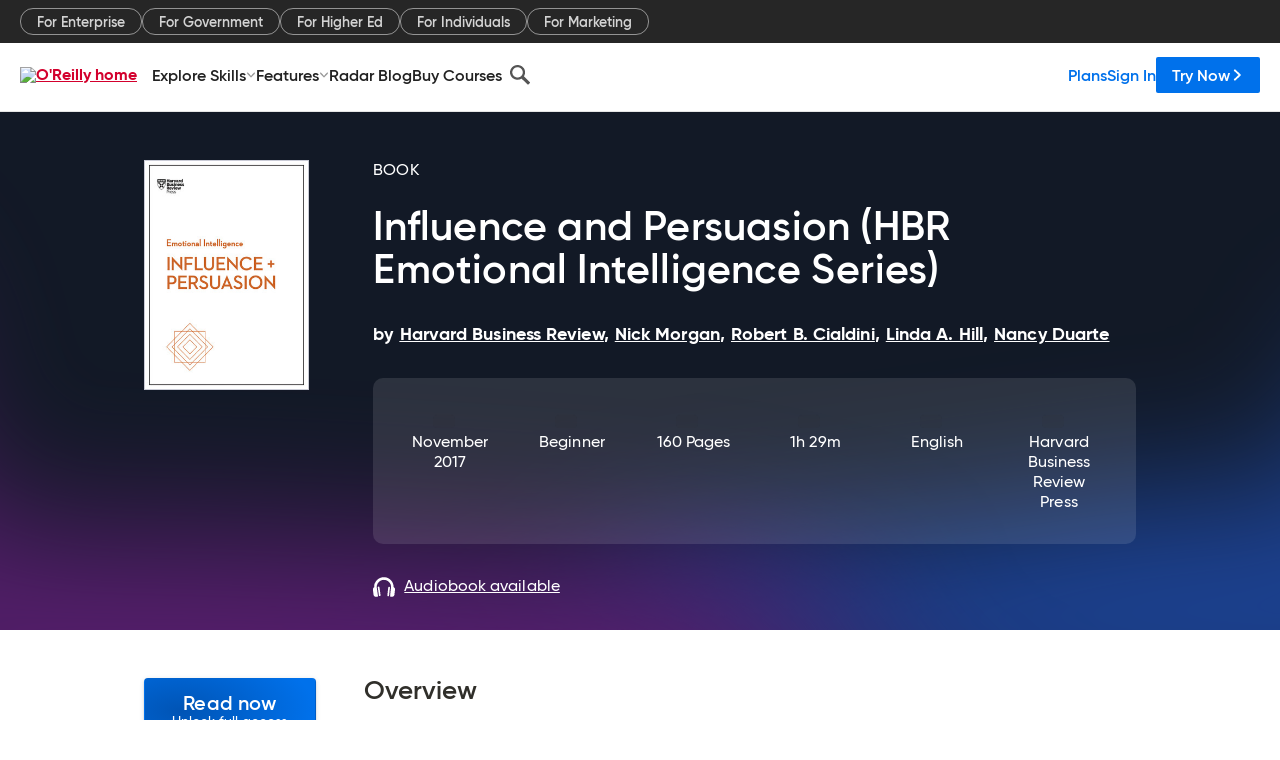

--- FILE ---
content_type: application/javascript
request_url: https://www.oreilly.com/VD4iheeW9HEuL5xp8ozdMP8p/wiV7StLkz2GbDwtE/bgcJeAMB/WxgpN/2U4OFkB
body_size: 182023
content:
(function(){if(typeof Array.prototype.entries!=='function'){Object.defineProperty(Array.prototype,'entries',{value:function(){var index=0;const array=this;return {next:function(){if(index<array.length){return {value:[index,array[index++]],done:false};}else{return {done:true};}},[Symbol.iterator]:function(){return this;}};},writable:true,configurable:true});}}());(function(){P3();mAV();xgV();var fE,RY,bg,N1,j0,Og,B1,CH,Rg,g3,X0;var UL=function(){WN=["Y4:yYWH4","YgD70/K\x00G","oWy(<\x3f","Z7I\f","KH9\f+3N","3)","+/X^\tV_/\t","I","DGJ\n]4.VYzP`9G7M9KMF\t\x07hmTq!Q4ZRpU_VN~0GH\n]-%SWH$\tt\v","TH.:04L;\\","G\vX7","O\vX7\tU","^","]/%\\","si\fUX4+3Gc\\^GYL]\vF5`E\r_UX4+3GaKRFO^g\"-S_\vx\n&7F/\nKT[LF\b9\\R_3\r:(],ZIL\b]\x40Zs4KVY/\v1zP3MNVO\vZ84X_Ys-\x3f\\1FVHIO\\W/)^^_.\x00/\x3fOc{\fM\x07\n8/_C\tAX9\r0(G~{\fM\x07\nf}bIQB6W/(],\\\vIZPV4,\n\tJ]\x3f9zTo\\^G_\r\\G\x402/_![*)\t0\\\x00\rVI[CR..RD\\CrP$(]6ZI\v_P_H\f>}JMQ]5\x3f]mXMPY4}_R^1\n\bF3Mf^>#EVK3:\n\bF3M^O\\W/)^^UG(U:s]Z+T\v\fHE\vQ&lP\r_UX4+3GaKRFO^g\"-S_\f~#=58UZSCE\x40]F:4^BO96.[\"\\L\bHPU(9_S4GH(+5\bU\x3f\n6)QGJ7\x40>2PDAvb;T],{\x07L\f}HH\'bqp\t\\~.\v64}\"OTR\bWJ][5`W\t_vv!\bL7]\x07Nm\tCL\x40u$TV]H\n\v0*[7Q^BPGR_X.%\vUQVC/:(K/MLH^\bFG]<5CQ_H`Xov\r[*\\\vGQ\bw4jB NY(\x00$<RR>TKG_\bH]\\s4KK/<.F-\x00E\x00R\fQ/5C^]Gv($b\x3f\x07T%]\nKG\t\r/lCCs);\b\t,OHPEY[\x4044H\x40D4\n+;J&GI_RUfSZPYt-\x3f]&\x00GP]F\nM+%\bC\x3f0RG\x3fT-4GL]\vF5`X1,B&\nZC\x07\\LDxs4UQF\'Ps;\x07O6F\x07M\tAV\x40w2UTHY(\x00$(]6Z[L\\Z42\\Q;\v8`\x07 IFPGL\x00I8!ESYs-\x3f\\1F\rR\v\n\\)/FQR_=C+\'\x07T&RVZ\bU)`A\rN<\f19\x40,FVF\vTO\vZ84X_TrP$\'\\-K\x00LKMWO&6PB]T!d<RNo]ZA\bWJ][5hKVY/\v1zA*[\v\x40GH[^YfSZPYt:.*[,\\RfORCf-\x40r7w\'\x00jMH\bCZ}f^RA6Q(v\x00e^SUB_F{\"\fTSC_5\r0.Y&\x00GP]F\nM+%\fYH9\rq9\bL\"\\A\t\vPO\\W/)^^]v.P$XG&PKB\x00A[CylBGX(}\x07TO,Z3\b\rJCO\vZ84X__s9r1^L\b]\x40Zs4KVY/\v1zA*[X6\x07LFB)lE\x00\'Pv\'\\-K\x00LKQ\f>iJV\b]N.04ZGkAZ\bBWGJ\x00B:2\\\x40[(\"6\x07V[oI_R\x07DC\v]F47\x40At\r&*\x008^NDVE\x07F<lB\r[;*\x3fA[&\\\x00\\[9*TS\tg\rw)SeGX\nN\x07ZRPGZYxP`\x3fT[&[GCZ\x07!k:7PY\t.:4R%]\nKG\n .VU.[s.V\\oK_GCO\\W/)^^UG!wxA1GKBVG\\&i\n_\x3f\n06\fLk[_GJGVR..RD\\Cr\rv!\x075I\v\\VRr=UUX4+3Gk\\_G\\[5hDAB-[s.V\\oK_G\vJ:2V\x00EL(Y>a7\x40B\x004\x40G\b[0%EL6\f:`\\-K\x00LC]\f &D^GD55R\x008ZP\tGC{%FC9\r65&\x40LC]\f>l^\x00\'\v:.[-\bT\n\x07]Q5h^5Qv\'\x07\x00>N\x07\rVFG^xs4BQV!>(ZG~\nRGMP\b4PB\t(+/\bGcN\x07\rVFGV[w)KUx\'\x3f\\7ALVGW\x4032^G]]H-Y(\bF1\x00T.\vL[H\n[)`XC]RA(>>\t1]\x07\x07L\f\v\x00E]=hS^]6+\x3f\v~K\x07GYO\\\x4032^G_gv.[,_V\x00UP]\\\fZ 6P\\\bV,6>ZoL\x07\vJTR42US^H.0>GFoMX\bEV\x40E 6PB]R\x3fW;\x3fL$I\fUK\rHWO-!C\brrs\x3fS*N^GYO\v\tf}A\\C.1/1MLK\\T]=h^KYxDbg\x07.MFBL\x07\rQ54\fUSl^\x3f+g\x07\"ZR\vNL\tRsbEX\\ZxDbg\x07.MFBR\x40y3DC\rVC>;\tH1\\TTS\x00]F47^\x40N5/6]&LTE\v\f\n[NEQu$XC\rRY9\"L3\\\x00\n\x07H\fSr=T\\V(+/\bGaKT\v\fL][\x3ffUSRO(\f/.R\v1MLILPU)\'\v\x3f:9]*FKUT\n[\t\t3hEHsB6<R\v-GNICWu4H\x40V3w4GLmL\x07\vIJFD7%EUx\n*)\nL-L\r7KEM\\8nPBg\tv9G7A\vL]\vF5;GQFH`q;\bNoL\x07\v\x07MZ>=L\t[_5}gG GM\ty#^]\r_H.;xVLmEM\v\n\\)/FQV;\v8g\x07\"Z\x40_O\\W/)^^]l.U-s_\"ZV\fSPEDL\n\\4$^\x40G3\r:(],Z-\f3O\b[2$\x00\x404P-\x3f\\1FV\x40FELU/%\f^\b_Av[+2\bF4\nKTSGM]P]/%CQ\t\\_t\v:.[-PA\fL][\x3f}BGX(}v\b\x07\"ZTMM\tNhEx\r7(^aKT\fL][\x3fiML_AH.\f-4X\b~OH\n\x07D\x403/U\r_GE((xV[mISL^\t*M+%tB\\_r[\v2\t*\\V[\t[>3^G\r*\v0,M&\bII\x00\x40L\\{-TD\\IxPvv\n5IIGR\x40u)EURY5\vs(TH1O_R\x07DC\v]F47\r\x40Bt\r&*\x001MLK[\x07Q/(^T\x40Y2\v0-X1\t\x07H\fSw2T_H=+\x3fGG6DEH[^]f/QT(+/\bGcAI\x00\x40FGLA)EV^/+D&uK\x00\x40T\nE\\)n_UG.W1\x3f]GELP]\\\fZya\f\r\x40\x3f\r75e\x00GGAF\ty.TH\t(W>(5G\rNB[PP>,TWGHg*63L\x00T\n\x07D\x403/U\r_GE((xV[mISL^\t*M+%tB\\_r[6.[\"\\NPZ\\\x40{)B\\Yz1zK)ML\vG[\x07Q7%VQ\tV4\f36VYjU\x00A\x40FhEEL(Y-g]1Q:\rr#I`qYY|_w(TJ\"\\\"M\b]%i]ZCz\ry|R[mN\x07N\x07PeWf4j _t9.[GTyXt\x00R\x403)B\tAT+(L0JC[\x00R..RD\\Cz*w.SR5II\x07JY+,TD\\C&$\'A[m\\\vIGF\fY:,VA\x3f\r:z\b\x07\"ZE\f\bFDX>4X__\'*4]*GI\n\x00R\n\\23DJh4\r-3Z~s\r[\'FJD)/^D_Npv\rq<[IFmG]AGrlEX\x40(,\x3fb_\bWJ][5`\tV3w.SR5IIr\\#2&BTAH.\f-4Z[mK\n\x00RsbWEPY31xG7Q\fDK]\x07Q#4BGX(.A\x40%\x00W\x00l\ng\n7%_W\t[s);\b\t&[XBLVO\\W/)^^]As95\bx]\fRVEELS/(\nU5W<;Ek\\Z\fG\vL]\vF5`C\vRA/b.!LG\nML_w2\nBGX((T_\"D\fST\x40M^w2T]HgXov\bTxZP\tGPZ>8E\rNP(+/\bG8F*TTA5#EY]\rQv!\bL7]\x07T\nE\\-/XT]>1\x3f\x40\bsU\v\vV[G^Mu0C_\t\\Y#\t:g*\x00ELAGZ\nF.#E_!>6LyLZ\nL\r\x40N\vF:\"]UG\'Ps3RMo\n\x00Q[\\\x4042EL6\f:` G\x07E[HX>z\x00\x00#W;3\tY/I\'OOVPw,:VC\x3f\v>.[]\nKG\vW>nXC:VC\x3f\v>.[]\nKGA5#EY].P$,[cZKK\bWJ][5b\f\r\tJ]\x3f9ze\\X\nL][\vW//C\vVY/\v1{[[e^SVPU%_URY5\v/J7A\x07LV\f\x3f)B\x40RT2\x3fU1\bGB\x00TRQu-PBK/<.F-\x00\x40P]\\\fZ{SZPYt\n:.*[,\\RfOA{9*TS\t^\x3f\r(],\\\vm\r]RPrzDSlr*\v0.vE\b\nER%_URY5\v/J7A\x07L\vB]PD)/E_\tJ]\x3fD8L \\X\nG\n]LVVrlEMQV;-;\n%]\nKG\n 2TD\bAC!&\x00;\rH*\\L_Gl+2^DGT*vv;V]PQw#FC9\r65jS\fWG\t\n\\23LTHt8,#J\n\\V[>nPC]Ng*4]*GAGR[w)K\v\\D>YogG*PA\x07;[F](%\v\vR_zb4^cP^FVG[4iYT\b_\x3f\r*(\t&)GL[\x4042wEPY31r\b\x00|IL\b\x40LQ]Vu4YU<\f19\x40,F^GYL]\vF5`E\\C\x3fF+t\fH/]S\fLQ\nr=\x00hrvv!ELeGL\fU//CTKrs/V%]\nKGWO)%EE]\r.6)\x07\x00jA\fI]F-\x40))_W_<\f19\x40,F^\x40P]\\\fZy^RVN.Y\x3fL1IIT\x00W>nZU\x40<\f19\x40,F^GYH[^FfSZPYr\rvvuMPC_H\f5`X^]A\x3fW//\tAkF_RG\\[>nCU\vV_)wsVO6F\x07M\t]V &^BU\bHt:4]+_C\tGCQu0^\x40U3w4Z\x40-\b\x40G\\[/nGQFHgs.TM,FTOG]T\fQ/5C^]G>1\x3fG\bs\x07_X.%B\r3Gt\t-5F7Q\fSY\bFG\r\x40)5RDA0U-\x3f\tL7\x00A\x40F/iJYY2,t\n[&^KYBV\x40ZPZ>8E\rMY2,t\tL-\\KK\x07v\rQ54\fFZIzIs.\x400\x00GV\bR\x403)BVA\x3f>.-]BV\x40ZPY>4Y_4\'.X7\x40\x40CN\b[2$\x00QGE3\nq.\bPF\x07G\x07OF!RXU`vX+sF1\x00\x00\b\t\x40/(XCTYxDbg\b\x07 \x40/VC\x00X4nRQ_.6)V[jPH\x07Q%HgV)nB\\PHrHvs\\k\\\x00yt\b[2$\x00TN)\r0*\x40O6F\x07M\x00\x403)B\\C\x3fD~jA_\"ZVSV\x40ZP\x40)9t^\tAD\x3f\nj\'\x07 GG\x40F2&\t[_5}gG7GB]A\f[,`EAJa\v:.[-\b\x07QE[_X&lUYCL.7J&X\x00LQO\\W/)^^UG!9rA*[X\rL\x00]F47DFEL(Y-gA*[ML\b]\x40Z{%UQ]!\v:.[-\bG[L\\\x4032^G_Lt-=G]oZX\x07\vZLRZ}fBS^H.0>G\v-ML\x07H\fSf6^YsU~{T%GAC\tGC\x403)B\tAT+(L0\f\x00EAO5~\f\x00F\x004P$,[cAKK\x07]\fM.EBV^v*R\x07L][5{XVU_5+xG~AX[\'FJWF>4DBHr[:4\vjFKE][\x07x4#\r\r\t[D)W/(_jS\x00\bFPW:,]9+9e,KT\x40BAVF\x07U7,YQK3>6PGKGO\v}#KU.6)TY1M\x00U\x07\f\bH]\\/RVY/\v1z*\bAeFzp\vU.6)TY1M\x00U\x07\f\r\x40GX79}__\x3f\r*(\t&\x00G\bKHEM/R\x00VA)36\r\x00\b\nA\x40\r+2TFAZ9+9e,K_\vV[G^Qs)SGN2509V\bs\v\fQR\x40z#DAB-Y1\x3f\r\tZ\nI][\x07(4PD^H4\r-]+GNA\n]J42V]L6&xS*N^K\x07Y\fQ-|XZC;3#6F \fWG\t2nWYRA6\x005\x00>U\vBC\t[\\\x40a&D^GD5w.V[jS\nH[^Qf4YYY(\x004[*MGGN]j{T\x40wT:s_\"ZV\x07SV\x40ZP\x40)9t^\tAD\x3f\n\x3f\'*N^\x07\x40VPeWg}EX\x40*\v:,\\,\bNCG\\R2.P\\Ja5}s\\7\x40\x40RL_BZu&X^_A#509SR5II\x07K\fQ:+LM\vr[=(H(\nKTSVU\v[54X^\bVgDb.SeAX[\'FJB\t)fBADt64E/Q:\rM\x40CZ.,]FEL(Y>g*R\x07L][5zJMFAH.\f-4ZHm\\\vHPU)\'\fBQZr\r73\t\x07.MFV\vGL/bDZ^t:\"*\x00\x00C\x07EP2[8lAGGE3\nq9D3D\v\n\n\x00TRW4-A\\GH`*4]*GA\x00RRsbEX\\ZxDbg\x077Q\fGV[F\t/nPB\b_\x3f\r*(\v!Z\b\x00V\n/9AUO91.G6MTTS\x07]\x07D>EX\x404\'.G]mIT\x00L]\vF5b\f\r\x40G.\x00/\x3fE7\x40\x40PHEC\x403)BAJg\rq;\bNo\\\x00\fL][\x3f}BGX(}vA*[X\x07\vZ\vZ\x3fb\n_]B(>6X~G[LXF}fDZ^t:\"1Z\r\x40GG3zWEPY31r\x008NFT\n[\t\f\t/(XCSG_#<1.\b\x40&[X\vL\f]AS`2\rM\b\x00w\vv!\fH1\bTJZ\x07\nF\"_DZH)\"-\x07A\x40%\x00G\bKHEM/R\r\x40Ys\v:.[-\b\x07QEJFD7%EUUV92*L7A\x07BGEHO\nQ)\f^ST~rvv\nT>\bAO\vZ84X_Ys95\b5IIA\x40\r/2HuG_3,tL-OCP[C`mBTH[;\v\x3fG]+AGPlG\nF2%Bkn3w\x3fT]1Q:\rV]WO-!CHt07\nE&\\\x00O\\\x4032^G_gq.Y&\rPKF:2V\v.Hs-\x3f\\1FV_A[C{.TG]v_(-rX\x40/DNKJH\nW3`PD\tV\x40*\r}s\x07\'M\f\tCLpQ7$\vV\b]N.04R]oZZ\fGYL]\vF5`EX\x40>3\x3fH7MK\x07V[H\n[)z\t(,/]\rI\fTPGGL\x40/R\nNx:\"\v~KK\x07D\x403/U[Y2,t[$\x00\x07FK\x00RD&=U\x00UX4+3GcM^BPBRA7,\f\rOQ(G+tL-OGM[C\x40u,T^GEsB95\b5II\v[GCZ>7qAL#Q-sALZM\fE\tBGrif4jU \b_\x3f\r*(\t-U\x00A\x40F5hEHvs5V\x40oI_PR_F{5\fD&Zprvv6\x00\bWTJ\x408(DTH_\x3f\r*(\t5G\rNGC]\x00Au$^^\f_rv`*[,E\v\fLZX-%STY21r,\vL\b]\x40Z{/DTH_\x3f\r*(\t%]\nKGWO-!CY2,v\"ZG]ZEF>4DBC\x3f\n\bF.A\fF\n\r\\G\x402/_Ds);\b\t\"GREPVFw%\vFC9\r65\t6\x00\x40LCH2lD4\'.X7\vL\b]\x40Z{#DTHCrs5V\x40o]Z\nB\x00A[CylE\x00F,6>ZjU_\x40_GJZ5%RD\x40UX4+3Gk\rPK])hR_1Qw<G \\\x00GWO-!C\b_\x3f\r*(\t1\x00_GP\nYVR..RD\\Cr\rv!F1\x00MRGQ\x40]\\s4\x40V[g\rq4Q7\r\nQ\tDF>4DBDgq*[7[-Y3\x07]N\t2lEVU.Dkv\\-K\x00LC\x00R\bU)`E\r_rPq7[(\x00^L\b]\x40Z{4EL(Y1v\"E\r\x07ORGw(\x40QE#U;v.E\f.QRx`2TD\bACz\vwsT^1IAFDGJ\n]4.DTHK5\vwaA\x000_\rJC]\x07F>6\fDS]H\"\rv!H0MVYTP]\\\fZ{5\fV\b]N.04R\x008AAO\nIJFZ>#EY]34_*OPB\x00[\x40.2_FA6B);\b\t7\bK\fH]Fu#^^VN.04V[~\\X\f\bDJ]B>H\x40Hg\rq(]xZPr[Rf}\fUB\x3fGoeWyDE\fPYH\'b_E_\x07s;GO6F\x07M\x00F>4DBLgw(R\x00mE\nCO\\W/)^^]Gs-\x3f\\1FVF\vE^[DshWEPY31r\x008NFP\x00Z\t]/#Y\t]()g\x07-MGY\bHZkzXVUX)-L-\\2\bCI\x40G^Z:6XWGB(P$.TG&PT\\\t[L_&2TD\bACz\rq;[6XALP]\\\fZyl_E_a>)\tq\fWG\t\n:\"CE\rGx\v:.[-\nZ\x07TNH\n[)nDCAl=1.>H7IX\vV#\x40Nq54C_\rJ{;*\x3f\t\nLZ\vR6/SYVv[>(A*\\\nWL\vR9)E^\x40^xU}7M&DTELR\x07H][)-_CA;\r95\bDM\x07M\v\\A:D\\eH(\n65\vo\n_\v\\R.,]fA^31Z7\n+\x40G\bHZhzRQV\x3f;x\x40[&\\\x00\x07Z\n[+hM\x00.P\"sS\x00jN]](lPBF\x40\x3f+)SToAKL\b]\x40ZsiJBGX(;TH3XFV\x40ZRU)\'D]]Y)P\"v%]\nKGWO-!C\tV\'U-gTx\\T\n[\t\t5%F2UK)-\x3fG\x00IQCNu\'TD>\\C.\'.R\v4M\x00BGCQu\'TD8KY\x3f,3Gk\n!,,e\'vMV.\'nB]I\x3f\v:(%\x40-NKGR\bQ5$^BGV=+\n[\"E\vPCG\x07+zb{8wr\f<5{3+)nB[Z\x3f%CU\tHt:.*H1I\fGGPa\rpc6vi+>lm$69g)neWI`6PB]\\4(z5O%[\vGjHB:3\x00Qt:.9F-\\\nI^LS7rQZ5W8\x3fl;\\\x07KG\\cv|\"WH8\f8\bL-L\vP4\x40G[yi\nB\x40H[\x3f;5\byGX\vV;H[Y>4TBUZ7)bl)\x3f+l/f{!cv|T_\x3f;\x3f\bL1L\x40E]yF:-TDA3W\n7hc3-1p.gm;fng8qjP\"\'\x40-IYL]\vF5;V\x40\beH40(\x40]m^\x07\nMUUA7,W\rF\x3f;\x3f\bL1GGML\fQ)<M^\b_Av//H&F\x07_Z\x3f/COC/3vY6$\f\x00F[L\f)nCUWH(-hU-]_]PZ>8E\rK}(23\tLmIFy\x00RZsilSPL.7rRO6F\x07M\x00F>4DBhp\'PvaH0MV_TP]\\\fZ{#\fDS\x40H4\rsGoDKL\b]\x40Zs4KU\v-;\x07*[7C]W)%EE]\r.wGJjT\nL\b]\x40Zs4BTH[;\v\x3fGG6DTSVTG\\XabD^VK3:>X\b~\\\vM\r\tz\x07Y9/][Gv\t\x0028EmA\fCF[#H\'4j=sD.-;F1\n+R\x07DCG\\Xz}TEL(Y1v*E0t\tzp\\\x40a\r-#\x40%\x00TFGVL\x07U7,DT4\'.V~KGYO1V1%RDUV{Db\x3fS[&\\\x00\b\bOI>,BU]UB(Qd{RJ~\x00T\x07\f\bHE>i\\C\x3fPy|R\\mX\n\x07_X.%\bA\x3f8.\b~\x40UAV\bW&#PD[.P$6G\bsT_\r\x40GX79JDJV3w{eFVL\x07\fQ/5C^[;D:t\bL7]\x07F\vGfKQ84QTgvs\bL7]\x07DGHX\";XVU_.-5\r\t,U\v\vV[G^A&=oQ|&9/J7A\x07FVG[\x00]=hEZKr[,.\b\x40-OTTSVYLR{4BGX(\x3fR]oZ_RC\tGC{9*TS\t](+5P3MXq[\x40Su#P\\YsW,6J&\x00NECB[\x40.2_2QG\x3f+xG~FPO\f\bFG\r\x40)5RDA\v|Q1g\x07 GPJ]Fu.P]x4>*X~\x008L]\\\tf}_<A_;\x00q<\bF.\x00\x40T\x00*[N\vY>.EC_g#&UwkL<\x07^\"\x00G\ndz\tLLQiKvrE\x00DG\x00\x3fF)!HRY\x3f\n+r\x00|M^BPB_]\x3f`M\x00rv6v&O6F\x07M\x00\x4032^G]]H-Y\v#\nLZ\nI`G\bU7)UGY\x3f/.Z],\b\fV\\J\nA)%^]\x003\r:(K/MV\x00\x00QHGQu_yB(:(Z],\b\fNKL[V7%\\Cw-(PcG\vAZ\tA(4XEHz)P.J\x40KL[\x4042lT\x40\x3f\r75\x07a\vAG\rE%lB\rh\x07U7gjT\'LE\x07:U/%eYVk5\v2;j\fM\x07_L{+4X_\x40sW+3LG\fBTVGC{PD.\f.\b\x40-O^\x40B[VGH\b]<!E_Ig\x00q5\tJ3]ZS[EML\b]8%|U\\_#U2g\x07+I\rCLjZ85CB]N#U(g\x07/IC\fL\t\"n]QTX;:)Vl~QXCOF\fYw8\fISF^\x3f\v=G7:T\f\nYY(Q)3X_Yt=(Y7\x00T\vV[G\\ 4B\n\vB)//\x40M\x3fTNG]SDDw,P\n\nA;\ne8VM.LEER\\8z\\VY`s/;TnGYEDqw5PTGU=\t*`\tTj\bGKDW:3T]IxC-\x3f\\1FV\x40QFYV&6PB]lvv\x00>_\x40UP]\\\fZ{&D^GD5ws[&\\\x00\x07HD79DZ^v-=D&FG_\x00V`#PC`\rq.K7\f\x00VG]\x07\nu0^C\t~H)\n>=\x07 IFVE]R\x40u4\x00Q\x40H6q9F0M^\x40UA\nZL^a#PCH4}`\bL7]\x07NVEZ]DsiLMTYsvsS1MLKO\\W/)^^UA!\v:.[-\bGREPV\x403)BAJ/:4ZjU\vAG_B\x00E","h6\x00GH]F","<5G&K","\t\\KX>3","p\x40\r_H\n&\tZ0A\x07","J\fM+4^","\t9-5LI\x00A8J[D/\t_V","7[","L\n_\x40U//C","_G2\"X\\GT9>4L","O/G","A]\nDa","-3\fL1","F6[T","]","\x00LPF>3B","`G\bU7)UGY\x3f/.Z],\b\fV\\J\nA)%^]\x003\r:(K/MV\x00\x00QHGQuJx^]\\_>-zFcJI\x07V[HX>l^]\x00;\v-;\t,J\f\rV\tD\vG/`YQ\vV\r;Y\tD!GG\x07V[H\n[)]^H.0>T"," /c*H;FnpqjU;h\t!;ccx\x3fu7\rIw\npZ68aJ7\"\'tNjv:\tp_|D2\nN\x00A3\"\'cNDu\t_pD2NuA7\"\'nNjw*\tp_`D2N\x00A7\'cNju\tt_pDA\"A7\"\'pNjq*\tp_|D2N\x00A5\"\'c>QLu\tt_pDNqA7\"\'uNjw\tp_D2\nN\x00A5\b\'cA~u\tp_pD\bN\"A7\"\'dNjq*\tp_|D2N\x00A3_\'cNPu\ty_pDN6A7\"\'sNjr\tpeVD2N\x00A4_\'cAzu\tx_pDOAA7\"\'`Njwm\tp_dD2\rN\x00A7\"\'cAfu\tt_pD\bNuA7\"\'oNjq*\tp_BD2N\x00A0\b\'cNu\t`_pD\b/Q&A7\"\'jNjq\tp_D2N\x00A5\"\'cNXu\tv_pD\bN\fA7\"\'pNjw:\tp_`D2N\x00A5_\'cAfu\tr_pDA\bA7\"\'tNjp\tp_D2N\x00A4\"\'c>QLu\t_pD2N:A7\"\'aNjq\tp_VD2\tN\x00A0\"\'cNnu\ta_pDN2A7\"\'fNjwm\tp_RD2N\x00A3_\'cNHu\t{_pDNA7\"\'cNjr:\tpeVD\x3fN^k#+\x40*hQ<\r+orl2(|,X=\x3f\vK*l|\x3f9vZ_qk\fmb \ni$:(v(Xu\rw\nrn918;oi7( rej+u\nIc\x40l)3;D\ta1-U\x07hh=W\r+Sq2~l\x00N\x07B7($Ucx\x3fvi,Dj:eK>=;h{j7(&H*hcg#3pfrl\t\fN^k$+%SLzjpq<xG59N^k<o hh\x3fu\vt\nrn0;h\tP%_/`_^h=m0\'Sq;~ln(J7\"\'c\x07hh=b1Sq2~lho.8W1{[\b[q<yz.3;hi7Y)gcx\x3fu0w\nwG83)fi77Zhau\ns~\x3f\x40l\f;P\"mB/a9Cau\ns~6ron-B7($u&Hh<s,frl\f3;fi7+)zN\x3fuur)UG8\r7Lk /c*ZCu\nIg)P4-;\r;hl&#c*Ed[<[q<eo92si4[X:qc\x07m-Vq<\vo8;xi7\\>H*hc\tP\tp\nrk\v!##q.}7(\nR\bo\x07W6_<r}(=z$i7(/a:}u\nv})P4-<is i7/c*h~+u\nXU\x40lbg","W\no\\X\r%CC\\C","V\x40r","\rCJA2[8","]B7-\x3f",".M\x00","J0","7[","\\X4","PK*","\n4]:\b&[[","GGHQ","ZN>","2TC\r\\C)","\n\x40-\\+TG]","XV","A>\n","A((bDGH","vv\\:.E_R^","[","(+","A\\\bTD4=>.","\t>(MG\vP","4PBVY","YP","]",".x","lBSG","D","YPZ>2nQWD.04EB6M\nML",";}:X+\x07VHZ","\vV","\x40),zU","3G5I\x00\n\n]]Y+4D^*\v:;\t-GD\x07V[HX>`X^GL4:tp`-\b\nG\t]9%Y\tV_;3\x3fV\t-GDPHP^[9*TS\t\x40\r7\f,.ZA\"^I0zPV4,Y\tV_;\r0(\'j\b\fJM\x07","]/","ELQ54wE_d>","Y_","B\x40RF\x3f\v","LK]/\bXTVC","H7I[\vC\x00[X4!U","9G M\b\fN","lZd","lr>\v6,[M\x00\bW\n]L","","TD","YH","<5E&K:\vNG\x40\vY!EQ","U5\'","A","%\\DQ)","\x00m","9G I","\v[","ml","\x40","n","U(4QV","P\x40\rVC>:73M","\x40oI","v",">.U","E\r\vN","","[Y46TsZA>","C","J*\fm\fG\'G","E]}Y>:^^|K<\n:.","\t09^\"^I\bM\tmF>#E_","*,)","U0","\x07LLQP","]*L","Y1M\x00","*Z7M","3/BDR\x40\x3f","33\t]]\nKGZ","J+M,KDL\nF2#bY]L6","Q","Q-%_D1Z\x403\r3D&\\\x00\rc]F[(4","\bP*Y}Y>2","[\vFEL-W))AD/VA5;","\vP\x40Z\r]4.","3","CGl.\r-3\\7M","cYEd:9bU\tF]","6)8[\"^","\vG\bAz\x07Z/(TC\x40","VU\t{H;\v+8H7|\vQHD","Z\t]",")5_D^H","\rC)4","|\re7:%g/v;zco*vo5","]2","R_","XAI--\x3f9F-KGJP","-BD","PG]Y>]QD_37.","F","CZ","W\rF\b1>[&Z","4ZS","49","A\f","<*Gy","DD40-","q","(G\'M\f","BW4e:.7+j\x40Q\x3fr)P\x40f\v\v\bS*uE:oJ:DY\\YfZ","M\r\x40E","4;\x3f4H.M","\t[H4","MH\nQ",")\t]","\b\x00FD|+}","\vV)[F\tG>2","\v|b","\vT\x07","J&A","\t>=O,K","_y|\tL-[1F\n]HC","\x40oH","]A8(BDAY","\tA&","UKn2f>.UUV_","^D","\x00\f\x00F[","5}6JI>NNZ","4X]iB4","\f\vO","GC","LK9x.W_","F\x40-AFP","D4\n:({&X\b\rGLG\n`>8E","J+M=VYy\f[//R_","O*M\r","\n7;\bL\'i[)\\OQ)",":<L \\\vvYL","\x400\\","J","YgD70/K\x00G",";\vC\x07yEM>2D\rK_&k\x07\x00G\b];Z:\"]U}6\f8w3Gc\x00E[C\x40]\x00","no\nVO>\v6,[M\x00\bW\n]L","EG/AB<FY5\t0)}","ZL","D0e:MJA.[2.EC","J\fQ:4TuV\x40\x3f+","F-\\&\b`[]","^&^","*ZC>()Zd&L\bNr\x07HPF{]ED4Y#H.AI\"KB\t2]92PB","^O31.WE*OCQGZF","F^\x3f\v>",":0A\\PL.04UC\"^\rPY]","F9^\x07\x40E\x40\nM8(P^V","*9l5M","hA_]Y\x3f\ve9H1[\x40","\\[",":6N\"\\0\x07G\x07M","\n","R2,T",">>\n","U5","6>>G$","EBGRw","B4","A}\tD!P:4P","B&Q","\t3,[/A;E\\.","8+F]M<f,%","CG^","[","_\v)n=LG[)","qFJC:6T;_L)",";;\fL-\\:\x00VGL\f","tr:r>=/v1M\r\vP[vZ=/","<n\"","S^]5\n:>",")%_TAH(K","l}AUAt\'dNZLV\t-tdBRw","OP","]F\vW3%B","FN9,)","Z\x3fF\\\\\v/X^\t\x40","no\nVO>\v6,[[\x07RvO\vZ8","R[O\x3f\x40/2","<%EfZN\x3f\n","<\v","%h#prm","\r\\]","\bHEg\".EX\x40D)*/\x3fJ+`",";5h6\\VFG=[54C__H(","\bE\x40V4!CT","RGL","C[h}5]Y[Y","Q#LHg2:T|^D.","O\"[","<%Ew^H*;)","\x00R\n]Jq-%_D","\fL]","=)_Y["];};var JQ=function(){return ["!/1,B","ZC]\x3fK","-+\n&(\tNR","#\"A","AA+\\A\t","M\x40\tO8\n\x40","!NGgU\r:\\YWA<","gVvq\bEUyZih4u=z&\b/cdXYm","CEb=J+G","RWGLK\x07","a-1=JFUG\r","&\fY!WVA!NKd\"\\ M\x3f.3","","+1\n&&","RDm","( \x3f\fH]Dp\'O","\bG_U^sH%\\^V,>S4E]=P/}*m/JPV^W7K Q\\&LOU\"EM!K+)7>m\x40GC]6+SG ]&Z%\f\x40xCK&:k","\']S]/]",">:X","\f-) \x3f\x40]D","!\x00\\","}\'B","k[ruST","M=>\v(\";J","W-TZ\vb","uOS","ESA-VZ$T5\x00","m(\rW<}\x00*#;JGA7K\"\\\\V,A\x3fB%CMh2/(.[","F[T&YB","=G]Uz\f>L!G","^\'","R8","IVOR\'\x00*\f]}","R8HxI\"\fA\'","mbR<P|H$\tZ","\n;O6PVd\'JEI\vB \r\\%:/\f7","p/RGU\'","!\t","dM\t6k6G]A",",\" JAYW8g*S^Z/PZ","G!X-VWd\'JEI","AUE\f6]0xWW!YeB]=T!+>6>","Z%","<f-\x3f\x077$;JlEZ!O4EWW","7(=CPUg\r2Z!","L ","\x07^%e,","L)FV$]CO#","!\".ZV^\x40","d\\7","[\x40hVA0EX(Ph8\r0 mY_EQY<HdAKC-~I<\f]:\nV< ","21M","YY:\fZM\')05,)\\","\x3f\"[GY[O0P","^_N:<\x40*PQG!W\x40","\t:\x40",":","+","0M!YWA)LGU","\bW>\x07"," [7EW],]J3R4\tJ","&!$JGg]\'F","+TA^","#O\r3\'!(K","]Z\te","XQTF%K6","e\tG\n}H","S\n$]\\U])T|X4\fX,\x07","-","jM8K\fM\t\'3&3(#[","=]=*W-%,#","BQ\n&B0{S^-","JF]Q\v2L(P","dZ|tt","Z%W","6\x40:!5qq8pUVL/<x|M mk^","[AU4Z \fW","3","uIc","YSQ-T]",":]IT\x3f","\v-$ *)(","D\f1B-FZ","\x3fJ\\\\B","V","2C!","v}(",";)\f7(JdYP\x07\\%VYZ&_kX4Z \fW","\r5!","\x07(,G\\D\x406x%Y",".\x007((A","\ni\b\')\f%\"[PQG\r","X,2",")[MW4O=\nV3\x00)8)FTwF%G0L","( \x3f\fH]D","QD[","XQ4F0","\x00|\vF","%\'","\b*\x3fFZD]6)\x40AGhJKN#\v(CI!0\n1$;JPEQX\f6\x00","m<M%7\"\x3fnGUF\x3f&\x40\'A[\\&{OW","3x\'\r%\n|","\x40[P#lG\x07^q5B<\t&","N","Xe=,[Y6V4\\\x40V;hR}ExC*}Qux\x40\v\nIitu~","DR$MK%]","\x00RD\\2C!","^%\'\\(\\3!:\r$!","P\x40E![K=T#K; V<<\n+(\x3f","]\'G[C<","Y=\\","\'3,\x3f ","[\\Z%\x00","ZV)\\","=^3.G=NP<87$(]Vd=","RWGY\\\vV4K;","D\'F","c+O[_$Y.^7[%0$(h$#","\b|\v","-\fT!=)\f(,9F]","tpl|","p","^\n!Hu","\b/]}","\\;< ","D","\t:V!YvV8LF","\\Ac)JO\x07r\x3fO%\n]","LA\x3fK!\x00\\\nJ","7ASP#tK","\r6B",".%Np_P","6Z\\_V\'MZ+X%\fX,!P;","\\~[\r\x07\\%VY","d[YUk","%y","bQ\x3f~(TKV:xI\"\fA\'Ci\f=:\n+","Y]","TA\tZ%\fA\'","]RTM*\'O0P","G1HK","Q:Y\x40H","I\x07B","]+( #9jV]Q\'","V(","<\f]","\f+ \"ZVED","X]I\tTOV\"","R\x40Q\x3fG Z","W0","l","\x3fJFYF7","P_A\'\\=","J^\x406]-FaC-]Ms0F","\\KR2\x00~ \\\f<,\"","&L","<\b","T1JAX>K","(\x00O;","1\x07c\b|tA)UK/W4\bK\'","FZ","",">>","%8*\x3f4","G7a[^-W[Z \\","-+","\br*h","#PF`<W\\\v\\40^-M;","&<,*,[A`Q\v>G7F[\\&K","N",";(6.\x3fFV","`:JXY\x40T2[0ZTZ$T","I_\\}\x404\x40Fg1HK","\\\n%i",";\"FVef0","\r)","\x07-)&)( JGrM07","69","<K2","\'3*8>J\\GZ","\x3f>7",">}B","+=y_sU0[(TFV,","}b/x","*W).",")1-,","*1","-0\n1","mI>\bKi1\\\r\')e\t(\\G_DYG!BWA","C\t","|_UZ&C|vvjK\tT#K;","K=&A-3,\"#","\x3fJ\\FQ","Q\\&^G\rN#L%","]\'JC\vW"];};var FB=function(fT,ZN){return fT[Kh[hL]](ZN);};var DR=function(){return ["\x61\x70\x70\x6c\x79","\x66\x72\x6f\x6d\x43\x68\x61\x72\x43\x6f\x64\x65","\x53\x74\x72\x69\x6e\x67","\x63\x68\x61\x72\x43\x6f\x64\x65\x41\x74"];};var Jm=function(){var qb;if(typeof fz["window"]["XMLHttpRequest"]!=='undefined'){qb=new (fz["window"]["XMLHttpRequest"])();}else if(typeof fz["window"]["XDomainRequest"]!=='undefined'){qb=new (fz["window"]["XDomainRequest"])();qb["onload"]=function(){this["readyState"]=4;if(this["onreadystatechange"] instanceof fz["Function"])this["onreadystatechange"]();};}else{qb=new (fz["window"]["ActiveXObject"])('Microsoft.XMLHTTP');}if(typeof qb["withCredentials"]!=='undefined'){qb["withCredentials"]=true;}return qb;};var YL=function(){UR=[];};var KL=function(db,Qc){return db<<Qc;};var ZQ=function(UI,A8){return UI-A8;};var Kf=function LB(Ar,Jj){'use strict';var Th=LB;switch(Ar){case R5:{var qC=Jj[fE];GQ.push(Rf);var N8=qC[lQ(typeof gZ()[gc(rb)],'undefined')?gZ()[gc(Dm)](vB,QI,Dj,Qj):gZ()[gc(I8)](xL,kR,PQ(PQ(Xd)),sh)][gZ()[gc(CR)](FQ,hm,Nh,dC)];if(N8){var hd=N8[zL()[Kd(I8)](lm,HC,Mm,Dr)]();var vj;return GQ.pop(),vj=hd,vj;}else{var AR;return AR=JR(typeof gZ()[gc(xj)],jj('',[][[]]))?gZ()[gc(Qf)](Dr,V8,PQ(PQ(Xd)),EZ):gZ()[gc(Dm)](UT,bc,mf,D8),GQ.pop(),AR;}GQ.pop();}break;case JE:{GQ.push(CR);var wR=wC()[hB(Dr)].apply(null,[mR,BQ,cC]);var t8=zL()[Kd(Mm)](Qr,Cr,PQ(PQ([])),WI);for(var kb=dR[DT];CN(kb,PT);kb++)wR+=t8[lQ(typeof zL()[Kd(vT)],jj([],[][[]]))?zL()[Kd(jc)].apply(null,[Cj,WL,Xc,L8]):zL()[Kd(DT)].call(null,Id,Kb,JB,PQ(PQ(jc)))](fz[wC()[hB(KQ)].apply(null,[hf,L8,rb])][gZ()[gc(HN)](Sh,wB,hR,MR)](tR(fz[wC()[hB(KQ)](hf,PQ([]),rb)][JR(typeof wC()[hB(jc)],'undefined')?wC()[hB(Fd)](NC,PQ([]),YZ):wC()[hB(JC)].apply(null,[dT,PQ(Xd),mh])](),t8[zL()[Kd(Xd)](XB,YQ,dj,Dj)])));var Af;return GQ.pop(),Af=wR,Af;}break;case WV:{GQ.push(LQ);try{var nI=GQ.length;var Kj=PQ([]);var Uh=Xd;var bN=fz[lQ(typeof Ir()[WB(KQ)],jj([],[][[]]))?Ir()[WB(XN)](wL,RT,Dr,wH,MZ,Xm):Ir()[WB(Xd)].apply(null,[lR,Od,PQ(PQ(Xd)),XN,nC,YQ])][vC()[mN(Sj)](EB,zc,Ac,wB)](fz[lQ(typeof gZ()[gc(SQ)],jj('',[][[]]))?gZ()[gc(Dm)](PQ(jc),dB,Dm,BZ):gZ()[gc(vR)].call(null,PQ(PQ(jc)),gT,PQ(PQ(Xd)),mC)][vI()[rB(j8)](Dj,Xc,Aj)],wC()[hB(OT)](zm,sT,dh));if(bN){Uh++;PQ(PQ(bN[gZ()[gc(j8)].apply(null,[BQ,WQ,GT,Wj])]))&&Rj(bN[gZ()[gc(j8)](lR,WQ,Qf,Wj)][zL()[Kd(I8)](JI,HC,FQ,UT)]()[vI()[rB(MB)].apply(null,[Vc,ZL,wN])](vC()[mN(EB)].apply(null,[ff,hC,CZ,zZ])),O8(jc))&&Uh++;}var GC=Uh[zL()[Kd(I8)](JI,HC,wB,lh)]();var rL;return GQ.pop(),rL=GC,rL;}catch(BR){GQ.splice(ZQ(nI,jc),Infinity,LQ);var JL;return JL=gZ()[gc(Qf)](cN,V8,cN,BL),GQ.pop(),JL;}GQ.pop();}break;case xK:{var Qd=Jj[fE];GQ.push(Of);var ph=wC()[hB(Of)].apply(null,[ST,Sh,GH]);var TZ=JR(typeof wC()[hB(Rr)],'undefined')?wC()[hB(Of)](ST,hR,GH):wC()[hB(JC)](Ym,xj,JZ);var Ob=zL()[Kd(vR)].apply(null,[VB,kR,BQ,hL]);var Xf=[];try{var NZ=GQ.length;var RL=PQ(N1);try{ph=Qd[wC()[hB(h8)].call(null,Am,kR,GT)];}catch(DI){GQ.splice(ZQ(NZ,jc),Infinity,Of);if(DI[wC()[hB(BN)](mU,Mm,X2)][lQ(typeof vI()[rB(GU)],jj([],[][[]]))?vI()[rB(OJ)].call(null,ID,GT,qd):vI()[rB(VS)].call(null,GU,Qf,dw)](Ob)){ph=wC()[hB(VU)].apply(null,[Vc,Dm,pU]);}}var KW=fz[wC()[hB(KQ)].apply(null,[Rk,QI,rb])][gZ()[gc(HN)].apply(null,[PQ(PQ({})),wB,fG,Nv])](tR(fz[JR(typeof wC()[hB(pk)],jj([],[][[]]))?wC()[hB(KQ)].apply(null,[Rk,WI,rb]):wC()[hB(JC)](Y7,pk,zs)][wC()[hB(Fd)](H2,WI,YZ)](),hJ))[zL()[Kd(I8)].apply(null,[mn,HC,BQ,FQ])]();Qd[wC()[hB(h8)](Am,Kb,GT)]=KW;TZ=JR(Qd[wC()[hB(h8)].call(null,Am,ED,GT)],KW);Xf=[P9(OO,[gZ()[gc(j8)](Sh,WQ,VU,Ix),ph]),P9(OO,[gZ()[gc(hL)](cC,JB,HN,j2),hS(TZ,jc)[zL()[Kd(I8)](mn,HC,wL,EB)]()])];var hU;return GQ.pop(),hU=Xf,hU;}catch(OU){GQ.splice(ZQ(NZ,jc),Infinity,Of);Xf=[P9(OO,[gZ()[gc(j8)].call(null,FS,WQ,zU,Ix),ph]),P9(OO,[gZ()[gc(hL)](L8,JB,PQ(Xd),j2),TZ])];}var IS;return GQ.pop(),IS=Xf,IS;}break;case fE:{var Xs=Jj[fE];GQ.push(Cx);try{var dk=GQ.length;var RD=PQ(N1);if(lQ(Xs[gZ()[gc(I8)](rn,kR,PQ(Xd),T9)][wC()[hB(Qf)](EU,E2,GJ)],undefined)){var fU;return fU=gZ()[gc(Qf)](K2,V8,OJ,jf),GQ.pop(),fU;}if(lQ(Xs[gZ()[gc(I8)].apply(null,[PQ(PQ(Xd)),kR,lh,T9])][wC()[hB(Qf)].call(null,EU,sT,GJ)],PQ(PQ(fE)))){var zD;return zD=zL()[Kd(KQ)](Iv,Rn,P7,pU),GQ.pop(),zD;}var Zn;return Zn=wC()[hB(Xd)](Uq,Mn,OJ),GQ.pop(),Zn;}catch(Ow){GQ.splice(ZQ(dk,jc),Infinity,Cx);var Ms;return Ms=zL()[Kd(xL)](QU,Sj,PQ(Xd),Z9),GQ.pop(),Ms;}GQ.pop();}break;case qt:{var hw=Jj[fE];var TM=Jj[N1];GQ.push(vv);var sx=TM[gZ()[gc(I9)](Nh,rD,PQ(PQ({})),bR)];var Ds=TM[gZ()[gc(zc)].apply(null,[PQ(PQ(Xd)),Xm,Xm,Rb])];var cw=TM[lQ(typeof vI()[rB(BQ)],jj([],[][[]]))?vI()[rB(OJ)].call(null,Dn,ZL,Wv):vI()[rB(Vn)].call(null,p2,PQ(jc),Ef)];var dl=TM[JR(typeof zL()[Kd(EM)],jj('',[][[]]))?zL()[Kd(bJ)].apply(null,[cT,nJ,JC,fG]):zL()[Kd(jc)].call(null,c9,x9,PQ(PQ(jc)),A2)];var vG=TM[JR(typeof wC()[hB(BN)],'undefined')?wC()[hB(cM)](JJ,xj,ED):wC()[hB(JC)].call(null,TS,PQ([]),n9)];var RS=TM[lQ(typeof zL()[Kd(EB)],jj([],[][[]]))?zL()[Kd(jc)](vl,Ws,CR,PQ(PQ([]))):zL()[Kd(fG)](AJ,rG,FS,PQ({}))];var Ev=TM[gZ()[gc(Av)].call(null,WI,BQ,Sj,wM)];var cv=TM[wC()[hB(bJ)].apply(null,[nQ,PQ({}),r2])];var R2;return R2=wC()[hB(Of)](wM,cM,GH)[gZ()[gc(zZ)](Rw,zc,I9,Ad)](hw)[gZ()[gc(zZ)](pk,zc,WW,Ad)](sx,JR(typeof vI()[rB(EM)],jj([],[][[]]))?vI()[rB(QI)](kS,XW,Xl):vI()[rB(OJ)].call(null,Qs,zc,Pd))[gZ()[gc(zZ)](BN,zc,j8,Ad)](Ds,vI()[rB(QI)].call(null,kS,cC,Xl))[gZ()[gc(zZ)](rb,zc,PQ(PQ({})),Ad)](cw,JR(typeof vI()[rB(mf)],jj([],[][[]]))?vI()[rB(QI)].apply(null,[kS,YQ,Xl]):vI()[rB(OJ)](zU,PQ(PQ(jc)),bc))[gZ()[gc(zZ)](Sh,zc,I8,Ad)](dl,vI()[rB(QI)].call(null,kS,dj,Xl))[gZ()[gc(zZ)].call(null,cC,zc,h8,Ad)](vG,vI()[rB(QI)](kS,WW,Xl))[gZ()[gc(zZ)].apply(null,[j8,zc,PQ(PQ({})),Ad])](RS,vI()[rB(QI)](kS,x7,Xl))[gZ()[gc(zZ)](PQ({}),zc,vB,Ad)](Ev,vI()[rB(QI)].apply(null,[kS,pU,Xl]))[gZ()[gc(zZ)].apply(null,[ld,zc,K2,Ad])](cv,gZ()[gc(BN)].call(null,Mm,HC,VU,Zm)),GQ.pop(),R2;}break;case KE:{GQ.push(z7);var Fw=gZ()[gc(Qf)](hL,V8,kR,ZB);try{var Qv=GQ.length;var tl=PQ(PQ(fE));if(fz[gZ()[gc(I8)](hR,kR,ld,cb)]&&fz[lQ(typeof gZ()[gc(Sj)],'undefined')?gZ()[gc(Dm)](FS,zl,PQ(PQ({})),Dk):gZ()[gc(I8)](JB,kR,dj,cb)][lQ(typeof wC()[hB(nd)],jj([],[][[]]))?wC()[hB(JC)](q9,cN,q9):wC()[hB(jU)](DQ,Xm,Nh)]&&fz[gZ()[gc(I8)](EB,kR,ED,cb)][wC()[hB(jU)](DQ,PQ(PQ(Xd)),Nh)][JR(typeof vI()[rB(wB)],jj('',[][[]]))?vI()[rB(tq)](GJ,YQ,cb):vI()[rB(OJ)].call(null,ZL,JC,An)]){var bG=fz[gZ()[gc(I8)](YQ,kR,rn,cb)][wC()[hB(jU)].call(null,DQ,HC,Nh)][vI()[rB(tq)](GJ,cC,cb)][zL()[Kd(I8)](ON,HC,PQ(Xd),PQ([]))]();var GW;return GQ.pop(),GW=bG,GW;}else{var EW;return GQ.pop(),EW=Fw,EW;}}catch(Q2){GQ.splice(ZQ(Qv,jc),Infinity,z7);var RG;return GQ.pop(),RG=Fw,RG;}GQ.pop();}break;case bg:{var xx=Jj[fE];var pW=Jj[N1];GQ.push(BG);if(F9(typeof fz[wC()[hB(XN)](cm,PQ({}),WI)][JR(typeof Vv()[kG(ql)],'undefined')?Vv()[kG(Sj)](PQ(jc),CD,Cx,c9,XN):Vv()[kG(GT)](cM,zU,A9,ks,GD)],Vv()[kG(jc)](Dj,Av,CZ,LG,JC))){fz[wC()[hB(XN)](cm,bJ,WI)][Vv()[kG(Sj)](cC,ED,Cx,c9,XN)]=wC()[hB(Of)](Dl,PQ(PQ(jc)),GH)[lQ(typeof gZ()[gc(zZ)],jj('',[][[]]))?gZ()[gc(Dm)](xL,Kl,Xd,IU):gZ()[gc(zZ)](pU,zc,bJ,Jr)](xx,Ir()[WB(jc)](bx,KM,ql,jc,Kv,SQ))[gZ()[gc(zZ)](dG,zc,DT,Jr)](pW,wC()[hB(lh)](Vk,PQ(PQ({})),vR));}GQ.pop();}break;case NF:{GQ.push(JJ);if(fz[gZ()[gc(GT)].apply(null,[PQ(PQ({})),SJ,xk,RC])][wC()[hB(pk)](nh,pk,qq)]){if(fz[Ir()[WB(Xd)](Dj,zN,I9,XN,nC,A2)][vC()[mN(Sj)](Xd,zc,fH,wB)](fz[gZ()[gc(GT)].apply(null,[L8,SJ,PQ(PQ({})),RC])][wC()[hB(pk)](nh,sT,qq)][vI()[rB(j8)](Dj,wB,VR)],gZ()[gc(Sk)].apply(null,[hR,PT,Mx,nZ]))){var Zv;return Zv=wC()[hB(Xd)](mZ,DT,OJ),GQ.pop(),Zv;}var Iw;return Iw=JR(typeof zL()[Kd(IM)],jj([],[][[]]))?zL()[Kd(xL)](gb,Sj,PQ(Xd),Cv):zL()[Kd(jc)](Fx,Ml,BN,Nh),GQ.pop(),Iw;}var Ek;return Ek=gZ()[gc(Qf)].apply(null,[Sj,V8,kJ,XL]),GQ.pop(),Ek;}break;case d4:{GQ.push(X9);throw new (fz[wC()[hB(nx)](g2,XN,BQ)])(gZ()[gc(Z9)](PQ(PQ(Xd)),XW,PQ(jc),nD));}break;case Rg:{var qk=Jj[fE];GQ.push(XU);var V9=JR(typeof gZ()[gc(xk)],jj([],[][[]]))?gZ()[gc(Qf)](Xc,V8,KQ,mm):gZ()[gc(Dm)](PQ({}),C2,Xd,k7);try{var UU=GQ.length;var Gw=PQ(PQ(fE));if(qk[gZ()[gc(I8)](PQ(PQ(Xd)),kR,Xd,AN)][zL()[Kd(CR)].apply(null,[KR,PT,Cv,pU])]){var FD=qk[gZ()[gc(I8)].apply(null,[lh,kR,P7,AN])][zL()[Kd(CR)](KR,PT,YZ,zc)][zL()[Kd(I8)](Td,HC,KQ,Xc)]();var hk;return GQ.pop(),hk=FD,hk;}else{var tx;return GQ.pop(),tx=V9,tx;}}catch(DJ){GQ.splice(ZQ(UU,jc),Infinity,XU);var sv;return GQ.pop(),sv=V9,sv;}GQ.pop();}break;case Og:{var G9=Jj[fE];var mG=Jj[N1];GQ.push(T9);if(QD(mG,null)||Rj(mG,G9[zL()[Kd(Xd)](Ls,YQ,YZ,PQ([]))]))mG=G9[zL()[Kd(Xd)](Ls,YQ,PQ(PQ({})),Y2)];for(var AM=Xd,hD=new (fz[lQ(typeof zL()[Kd(XW)],jj([],[][[]]))?zL()[Kd(jc)](sS,tq,P7,PQ(PQ(Xd))):zL()[Kd(Xm)](Pl,VU,Nh,wB)])(mG);CN(AM,mG);AM++)hD[AM]=G9[AM];var TG;return GQ.pop(),TG=hD,TG;}break;case jX:{var ww=Jj[fE];GQ.push(fM);if(JR(typeof fz[vC()[mN(jc)](UT,Cj,Mk,XN)],Vv()[kG(jc)](JB,ED,CZ,CU,JC))&&F9(ww[fz[JR(typeof vC()[mN(Dm)],'undefined')?vC()[mN(jc)](FS,Cj,Mk,XN):vC()[mN(Of)](Dm,Qx,SG,Ov)][zL()[Kd(Mx)].call(null,b8,c7,lh,bJ)]],null)||F9(ww[gZ()[gc(Mx)].call(null,mf,vB,ED,Nk)],null)){var xW;return xW=fz[JR(typeof zL()[Kd(Sk)],jj([],[][[]]))?zL()[Kd(Xm)].apply(null,[ln,VU,Fd,Mx]):zL()[Kd(jc)](Fv,K7,K2,EM)][vI()[rB(dh)](nx,EB,NQ)](ww),GQ.pop(),xW;}GQ.pop();}break;case TK:{GQ.push(Bw);var mq=gZ()[gc(Qf)](fG,V8,I8,Sb);if(fz[gZ()[gc(I8)](Mn,kR,zU,MQ)]&&fz[gZ()[gc(I8)](PQ(PQ(Xd)),kR,bJ,MQ)][Vv()[kG(kJ)].call(null,PQ(PQ(Xd)),Sv,FU,Dn,DT)]&&fz[gZ()[gc(I8)].apply(null,[Rw,kR,Rw,MQ])][Vv()[kG(kJ)].apply(null,[dj,Xc,FU,Dn,DT])][vI()[rB(gT)](Kx,Dm,dQ)]){var KG=fz[gZ()[gc(I8)].apply(null,[Rw,kR,OJ,MQ])][Vv()[kG(kJ)](Dj,A2,FU,Dn,DT)][vI()[rB(gT)](Kx,PQ(PQ(jc)),dQ)];try{var Ln=GQ.length;var J9=PQ(PQ(fE));var D9=fz[wC()[hB(KQ)](qr,Mn,rb)][gZ()[gc(HN)].call(null,CR,wB,FS,xH)](tR(fz[wC()[hB(KQ)](qr,Dr,rb)][wC()[hB(Fd)](Zr,K2,YZ)](),hJ))[zL()[Kd(I8)].apply(null,[gj,HC,dG,BQ])]();fz[gZ()[gc(I8)].call(null,ZL,kR,P7,MQ)][Vv()[kG(kJ)].call(null,DT,WI,FU,Dn,DT)][vI()[rB(gT)].apply(null,[Kx,kR,dQ])]=D9;var bq=lQ(fz[lQ(typeof gZ()[gc(CD)],'undefined')?gZ()[gc(Dm)](xj,rw,zZ,Nl):gZ()[gc(I8)](FS,kR,PQ(Xd),MQ)][Vv()[kG(kJ)](WW,YQ,FU,Dn,DT)][vI()[rB(gT)].apply(null,[Kx,XN,dQ])],D9);var tS=bq?wC()[hB(Xd)](tC,L8,OJ):zL()[Kd(KQ)].apply(null,[RR,Rn,Xd,cM]);fz[JR(typeof gZ()[gc(zc)],jj('',[][[]]))?gZ()[gc(I8)].apply(null,[PQ(PQ(jc)),kR,Cv,MQ]):gZ()[gc(Dm)](CD,cU,SQ,Gk)][Vv()[kG(kJ)](xk,dG,FU,Dn,DT)][vI()[rB(gT)].call(null,Kx,Sh,dQ)]=KG;var bD;return GQ.pop(),bD=tS,bD;}catch(AG){GQ.splice(ZQ(Ln,jc),Infinity,Bw);if(JR(fz[gZ()[gc(I8)](mf,kR,m9,MQ)][Vv()[kG(kJ)](wL,Qf,FU,Dn,DT)][JR(typeof vI()[rB(jU)],jj([],[][[]]))?vI()[rB(gT)].call(null,Kx,GT,dQ):vI()[rB(OJ)].apply(null,[qv,PQ(Xd),cG])],KG)){fz[gZ()[gc(I8)].call(null,OJ,kR,p2,MQ)][Vv()[kG(kJ)](hR,L8,FU,Dn,DT)][vI()[rB(gT)](Kx,Qf,dQ)]=KG;}var nS;return GQ.pop(),nS=mq,nS;}}else{var gq;return GQ.pop(),gq=mq,gq;}GQ.pop();}break;case X4:{GQ.push(zG);var QS=gZ()[gc(Qf)].apply(null,[WI,V8,jc,cj]);try{var Mq=GQ.length;var W9=PQ(N1);if(fz[gZ()[gc(I8)](xL,kR,QI,gC)][Vv()[kG(kJ)](V8,Xm,FU,rc,DT)]&&fz[gZ()[gc(I8)](wL,kR,zU,gC)][Vv()[kG(kJ)].call(null,bJ,ED,FU,rc,DT)][Xd]){var Z2=lQ(fz[gZ()[gc(I8)](mf,kR,zU,gC)][Vv()[kG(kJ)](kR,JC,FU,rc,DT)][gZ()[gc(Rr)](FS,nx,vB,Jx)](dR[Sv]),fz[gZ()[gc(I8)](V8,kR,CD,gC)][Vv()[kG(kJ)].apply(null,[K2,kR,FU,rc,DT])][Xd]);var Sx=Z2?wC()[hB(Xd)].call(null,bI,WI,OJ):lQ(typeof zL()[Kd(Sh)],jj('',[][[]]))?zL()[Kd(jc)].apply(null,[YZ,SW,PQ(jc),XW]):zL()[Kd(KQ)](xr,Rn,VU,xL);var xw;return GQ.pop(),xw=Sx,xw;}else{var Nw;return GQ.pop(),Nw=QS,Nw;}}catch(wG){GQ.splice(ZQ(Mq,jc),Infinity,zG);var Gx;return GQ.pop(),Gx=QS,Gx;}GQ.pop();}break;case pA:{GQ.push(U7);var VD=fz[Ir()[WB(Xd)](hR,Lx,cN,XN,nC,BQ)][xv()[WG(Sj)](KQ,Hq,Z7,YQ,rb,JC)]?fz[Ir()[WB(Xd)](Dj,Lx,vB,XN,nC,GJ)][gZ()[gc(zU)](PQ([]),cM,PQ(PQ(jc)),Zk)](fz[Ir()[WB(Xd)].apply(null,[WW,Lx,K2,XN,nC,Mn])][xv()[WG(Sj)].call(null,WW,Hq,Z7,mf,rb,EB)](fz[gZ()[gc(I8)].call(null,dj,kR,h8,GG)]))[vI()[rB(EB)](Mw,DT,n8)](vI()[rB(QI)](kS,nx,C9)):wC()[hB(Of)].apply(null,[Ys,I8,GH]);var nM;return GQ.pop(),nM=VD,nM;}break;case SO:{var YW=Jj[fE];GQ.push(VS);var f2=lQ(typeof gZ()[gc(lR)],'undefined')?gZ()[gc(Dm)](HC,Vs,Z9,Qn):gZ()[gc(Qf)].call(null,PQ(PQ(jc)),V8,PQ(PQ([])),Ph);var s9=gZ()[gc(Qf)].apply(null,[m9,V8,lR,Ph]);var SS=new (fz[zL()[Kd(mf)](Yl,MB,PQ(PQ({})),OJ)])(new (fz[zL()[Kd(mf)].call(null,Yl,MB,Xm,PQ(PQ({})))])(gZ()[gc(jU)](ff,Dm,GT,q7)));try{var px=GQ.length;var wl=PQ({});if(PQ(PQ(fz[gZ()[gc(GT)](x7,SJ,xj,Zl)][Ir()[WB(Xd)](wL,QG,cM,XN,nC,Kb)]))&&PQ(PQ(fz[gZ()[gc(GT)](Xd,SJ,PQ([]),Zl)][Ir()[WB(Xd)].call(null,Xd,QG,WI,XN,nC,nx)][vC()[mN(Sj)].call(null,QI,zc,Un,wB)]))){var fJ=fz[Ir()[WB(Xd)].apply(null,[kS,QG,GT,XN,nC,fG])][vC()[mN(Sj)].call(null,WI,zc,Un,wB)](fz[wC()[hB(pk)](hh,pU,qq)][vI()[rB(j8)].call(null,Dj,zc,bs)],vI()[rB(mw)](Oq,XW,En));if(fJ){f2=SS[vI()[rB(NG)].apply(null,[Tk,YQ,jq])](fJ[gZ()[gc(j8)].call(null,Cv,WQ,PQ(PQ(jc)),Jl)][zL()[Kd(I8)].call(null,AW,HC,xL,mf)]());}}s9=JR(fz[gZ()[gc(GT)].apply(null,[QI,SJ,rb,Zl])],YW);}catch(wk){GQ.splice(ZQ(px,jc),Infinity,VS);f2=zL()[Kd(xL)](Bn,Sj,cM,WI);s9=zL()[Kd(xL)](Bn,Sj,WW,bJ);}var hW=jj(f2,KL(s9,dR[jc]))[zL()[Kd(I8)](AW,HC,PQ(PQ([])),PQ(PQ([])))]();var mW;return GQ.pop(),mW=hW,mW;}break;case CH:{var Ps=Jj[fE];var Wn=Jj[N1];GQ.push(wx);if(PQ(L2(Ps,Wn))){throw new (fz[wC()[hB(nx)].apply(null,[mD,Dr,BQ])])(JR(typeof Vv()[kG(Of)],jj([],[][[]]))?Vv()[kG(EB)].call(null,HN,ED,gT,K9,K2):Vv()[kG(GT)].apply(null,[cN,dj,bw,Es,cW]));}GQ.pop();}break;case HK:{GQ.push(Jq);var dq=PQ([]);try{var Rv=GQ.length;var Kk=PQ([]);if(fz[JR(typeof gZ()[gc(I8)],'undefined')?gZ()[gc(GT)](BN,SJ,QI,Xv):gZ()[gc(Dm)].apply(null,[PQ(jc),rx,KQ,UW])][zL()[Kd(EM)](DN,lR,cM,lh)]){fz[lQ(typeof gZ()[gc(cM)],jj([],[][[]]))?gZ()[gc(Dm)](YZ,Wk,bx,j2):gZ()[gc(GT)](PQ(Xd),SJ,bJ,Xv)][zL()[Kd(EM)](DN,lR,JC,KQ)][vI()[rB(vT)](xk,hR,WZ)](zL()[Kd(HC)](g2,hm,Nh,Mx),vI()[rB(NG)].apply(null,[Tk,p2,ln]));fz[gZ()[gc(GT)].apply(null,[JC,SJ,j8,Xv])][zL()[Kd(EM)](DN,lR,I8,zU)][zL()[Kd(Dr)].apply(null,[mU,OS,Mx,Nh])](lQ(typeof zL()[Kd(X9)],jj('',[][[]]))?zL()[Kd(jc)].call(null,Lv,OG,lh,JB):zL()[Kd(HC)].call(null,g2,hm,Sv,xj));dq=PQ(PQ(N1));}}catch(fx){GQ.splice(ZQ(Rv,jc),Infinity,Jq);}var pq;return GQ.pop(),pq=dq,pq;}break;case qg:{GQ.push(Pd);var vU=lQ(typeof gZ()[gc(Ml)],jj('',[][[]]))?gZ()[gc(Dm)].apply(null,[PQ(PQ([])),O9,EB,tw]):gZ()[gc(Qf)](fG,V8,Z9,Xh);try{var bv=GQ.length;var pw=PQ({});if(fz[gZ()[gc(I8)].apply(null,[PQ(PQ(Xd)),kR,EB,lk])][Vv()[kG(kJ)](K2,BQ,FU,sn,DT)]&&fz[gZ()[gc(I8)](PQ({}),kR,m9,lk)][Vv()[kG(kJ)](PQ(PQ(Xd)),VU,FU,sn,DT)][Xd]&&fz[gZ()[gc(I8)].call(null,ff,kR,JB,lk)][Vv()[kG(kJ)](PQ(PQ({})),cM,FU,sn,DT)][dR[DT]][dR[DT]]&&fz[JR(typeof gZ()[gc(Xc)],jj('',[][[]]))?gZ()[gc(I8)](GT,kR,PQ(jc),lk):gZ()[gc(Dm)](PQ(PQ({})),FW,GT,Ud)][Vv()[kG(kJ)].call(null,PQ(PQ(Xd)),Xm,FU,sn,DT)][dR[DT]][Xd][zL()[Kd(GU)](mD,DW,sT,V8)]){var U9=lQ(fz[gZ()[gc(I8)](Sj,kR,zc,lk)][JR(typeof Vv()[kG(DT)],jj([],[][[]]))?Vv()[kG(kJ)].call(null,cN,ff,FU,sn,DT):Vv()[kG(GT)].call(null,nx,hL,pM,Qk,bk)][Xd][Xd][lQ(typeof zL()[Kd(CD)],jj([],[][[]]))?zL()[Kd(jc)](j8,bS,WI,Dm):zL()[Kd(GU)](mD,DW,PQ([]),XW)],fz[gZ()[gc(I8)].apply(null,[xj,kR,PQ(Xd),lk])][Vv()[kG(kJ)](GJ,zc,FU,sn,DT)][Xd]);var RJ=U9?wC()[hB(Xd)](O9,ff,OJ):zL()[Kd(KQ)](hx,Rn,FQ,mf);var Cq;return GQ.pop(),Cq=RJ,Cq;}else{var t7;return GQ.pop(),t7=vU,t7;}}catch(Q7){GQ.splice(ZQ(bv,jc),Infinity,Pd);var KU;return GQ.pop(),KU=vU,KU;}GQ.pop();}break;case hX:{var S9=Jj[fE];GQ.push(FQ);var d9=zL()[Kd(h8)].apply(null,[DG,pk,zU,HC]);var Sn=zL()[Kd(h8)](DG,pk,jc,SQ);if(S9[wC()[hB(XN)](wJ,PQ(jc),WI)]){var lM=S9[JR(typeof wC()[hB(UT)],'undefined')?wC()[hB(XN)](wJ,zZ,WI):wC()[hB(JC)](g9,hR,LD)][lQ(typeof gZ()[gc(E2)],jj([],[][[]]))?gZ()[gc(Dm)].call(null,Dm,zx,PQ(PQ([])),Tn):gZ()[gc(Dr)].call(null,XW,h9,UT,Hv)](lQ(typeof wC()[hB(wL)],'undefined')?wC()[hB(JC)](zk,YZ,fl):wC()[hB(Mn)](HN,vB,dW));var Zw=lM[gZ()[gc(Mn)](jc,JC,kJ,OG)](vI()[rB(Wl)](Mm,GT,Ph));if(Zw){var Lk=Zw[wC()[hB(rn)].apply(null,[tG,UT,k7])](gZ()[gc(rn)](GT,DW,Sv,qM));if(Lk){d9=Zw[wC()[hB(YZ)].apply(null,[vD,PQ(PQ(Xd)),f9])](Lk[JR(typeof gZ()[gc(pk)],jj('',[][[]]))?gZ()[gc(YZ)](QI,sw,KQ,On):gZ()[gc(Dm)](kR,wx,ql,xk)]);Sn=Zw[wC()[hB(YZ)](vD,mf,f9)](Lk[lQ(typeof vI()[rB(jc)],'undefined')?vI()[rB(OJ)].apply(null,[Bs,lR,rG]):vI()[rB(kW)](ql,Sj,AJ)]);}}}var OW;return OW=P9(OO,[gZ()[gc(HC)](Sv,Sl,PQ(PQ({})),hR),d9,gZ()[gc(Mm)].apply(null,[PQ(PQ(Xd)),LS,ld,JG]),Sn]),GQ.pop(),OW;}break;case W5:{var d7=Jj[fE];GQ.push(Es);var gG;return gG=PQ(PQ(d7[gZ()[gc(I8)](GJ,kR,xL,Xx)]))&&PQ(PQ(d7[gZ()[gc(I8)].apply(null,[V8,kR,hL,Xx])][Vv()[kG(kJ)].apply(null,[ff,vB,FU,G7,DT])]))&&d7[gZ()[gc(I8)](HC,kR,BQ,Xx)][Vv()[kG(kJ)].call(null,Rw,Xd,FU,G7,DT)][Xd]&&lQ(d7[gZ()[gc(I8)](Xm,kR,ED,Xx)][Vv()[kG(kJ)].apply(null,[PQ(PQ({})),m9,FU,G7,DT])][dR[DT]][zL()[Kd(I8)].call(null,vv,HC,PQ({}),jS)](),zL()[Kd(pk)].apply(null,[hM,X9,xk,Xd]))?wC()[hB(Xd)](Cl,YQ,OJ):zL()[Kd(KQ)](kw,Rn,Xc,cN),GQ.pop(),gG;}break;}};var MD=function(){dS=["\x6c\x65\x6e\x67\x74\x68","\x41\x72\x72\x61\x79","\x63\x6f\x6e\x73\x74\x72\x75\x63\x74\x6f\x72","\x6e\x75\x6d\x62\x65\x72"];};var YU=function(){return NU.apply(this,[CH,arguments]);};var QD=function(gS,mx){return gS==mx;};var Fq=function(qS,YJ){return qS%YJ;};var M9=function(){if(fz["Date"]["now"]&&typeof fz["Date"]["now"]()==='number'){return fz["Date"]["now"]();}else{return +new (fz["Date"])();}};var F9=function(Dx,R9){return Dx!=R9;};var BD=function(Tw,sl){return Tw<=sl;};var Kn=function(){if(fz["Date"]["now"]&&typeof fz["Date"]["now"]()==='number'){return fz["Math"]["round"](fz["Date"]["now"]()/1000);}else{return fz["Math"]["round"](+new (fz["Date"])()/1000);}};var kx=function(){return ["\x6c\x65\x6e\x67\x74\x68","\x41\x72\x72\x61\x79","\x63\x6f\x6e\x73\x74\x72\x75\x63\x74\x6f\x72","\x6e\x75\x6d\x62\x65\x72"];};var w9=function(){return ["\x6c\x65\x6e\x67\x74\x68","\x41\x72\x72\x61\x79","\x63\x6f\x6e\x73\x74\x72\x75\x63\x74\x6f\x72","\x6e\x75\x6d\x62\x65\x72"];};var hS=function(cD,C7){return cD&C7;};var XG=function(PS){var YD=PS[0]-PS[1];var IJ=PS[2]-PS[3];var IW=PS[4]-PS[5];var VG=fz["Math"]["sqrt"](YD*YD+IJ*IJ+IW*IW);return fz["Math"]["floor"](VG);};var ZG=function(Qw){var QJ=Qw%4;if(QJ===2)QJ=3;var XJ=42+QJ;var Q9;if(XJ===42){Q9=function jk(rl,Uw){return rl*Uw;};}else if(XJ===43){Q9=function s7(B7,vW){return B7+vW;};}else{Q9=function vw(nk,H9){return nk-H9;};}return Q9;};var Yq=function(fD){if(fD===undefined||fD==null){return 0;}var lG=fD["toLowerCase"]()["replace"](/[^a-z]+/gi,'');return lG["length"];};var JD=function(){return ["\x6c\x65\x6e\x67\x74\x68","\x41\x72\x72\x61\x79","\x63\x6f\x6e\x73\x74\x72\x75\x63\x74\x6f\x72","\x6e\x75\x6d\x62\x65\x72"];};var jM=function(){GQ=(MK.sjs_se_global_subkey?MK.sjs_se_global_subkey.push(LM):MK.sjs_se_global_subkey=[LM])&&MK.sjs_se_global_subkey;};var AS=function HD(cl,fW){var qU=HD;do{switch(cl){case Z:{for(var xS=Xd;CN(xS,HG[lQ(typeof zL()[Kd(Xd)],jj('',[][[]]))?zL()[Kd(jc)].apply(null,[bw,Bw,KQ,kR]):zL()[Kd(Xd)](qd,YQ,K2,h8)]);xS=jj(xS,jc)){(function(){var E9=HG[xS];var Md=CN(xS,hq);GQ.push(pM);var Xk=Md?vI()[rB(Xd)](VM,hL,xt):zL()[Kd(Of)].call(null,bn,Rk,PQ(Xd),dj);var Fn=Md?fz[zL()[Kd(hL)].call(null,dV,fG,kR,KQ)]:fz[vI()[rB(Of)].apply(null,[pk,PQ(PQ(Xd)),Ng])];var rs=jj(Xk,E9);MK[rs]=function(){var Yk=Fn(Nx(E9));MK[rs]=function(){return Yk;};return Yk;};GQ.pop();}());}cl=OF;}break;case OF:{GQ.pop();cl=UA;}break;case V3:{cl-=DV;return MS;}break;case S:{cl=UA;return Qq;}break;case X4:{cl=UA;return Dd;}break;case wE:{cl=UA;for(var kU=Xd;CN(kU,b7.length);++kU){wC()[b7[kU]]=PQ(ZQ(kU,JC))?function(){return P9.apply(this,[j0,arguments]);}:function(){var wU=b7[kU];return function(dM,ls,zS){var SD=NW(dM,PQ(PQ(jc)),zS);wC()[wU]=function(){return SD;};return SD;};}();}}break;case C4:{cl=UA;return HD(St,[US]);}break;case Jt:{cl=UA;if(CN(J7,qW[nn[Xd]])){do{xv()[qW[J7]]=PQ(ZQ(J7,Xm))?function(){bU=[];HD.call(this,RY,[qW]);return '';}:function(){var In=qW[J7];var jG=xv()[In];return function(Yw,nW,NJ,wn,gW,ms){if(lQ(arguments.length,Xd)){return jG;}var ml=HD(S0,[PQ(Xd),nW,NJ,nx,gW,vB]);xv()[In]=function(){return ml;};return ml;};}();++J7;}while(CN(J7,qW[nn[Xd]]));}}break;case AX:{cl=DX;while(Rj(PG,Xd)){if(JR(pJ[kd[Of]],fz[kd[jc]])&&Cn(pJ,zq[kd[Xd]])){if(QD(zq,Ll)){r7+=tJ(s3,[JM]);}return r7;}if(lQ(pJ[kd[Of]],fz[kd[jc]])){var sd=Sq[zq[pJ[Xd]][Xd]];var m2=HD(Og,[sd,jj(JM,GQ[ZQ(GQ.length,jc)]),PQ(jc),PG,pJ[jc],wL]);r7+=m2;pJ=pJ[Xd];PG-=P9(B,[m2]);}else if(lQ(zq[pJ][kd[Of]],fz[kd[jc]])){var sd=Sq[zq[pJ][Xd]];var m2=HD(Og,[sd,jj(JM,GQ[ZQ(GQ.length,jc)]),wL,PG,Xd,BN]);r7+=m2;PG-=P9(B,[m2]);}else{r7+=tJ(s3,[JM]);JM+=zq[pJ];--PG;};++pJ;}}break;case X3:{cl=C4;for(var MJ=ZQ(DS.length,jc);Cn(MJ,Xd);MJ--){var qG=Fq(ZQ(jj(MJ,DU),GQ[ZQ(GQ.length,jc)]),Hl.length);var XM=FB(DS,MJ);var zW=FB(Hl,qG);US+=tJ(s3,[hS(xd(hS(XM,zW)),EJ(XM,zW))]);}}break;case l5:{var gl=jj([],[]);TD=ZQ(MW,GQ[ZQ(GQ.length,jc)]);cl=XE;}break;case Q4:{if(lQ(typeof X7,nn[hL])){X7=bU;}cl+=GV;var Qq=jj([],[]);D7=ZQ(qn,GQ[ZQ(GQ.length,jc)]);}break;case KA:{var rM=Iq[QI];var Fs=jj([],[]);var Zs=Iq[sW];cl=hg;for(var B9=ZQ(Zs.length,jc);Cn(B9,Xd);B9--){var zJ=Fq(ZQ(jj(B9,qw),GQ[ZQ(GQ.length,jc)]),rM.length);var z9=FB(Zs,B9);var lq=FB(rM,zJ);Fs+=tJ(s3,[hS(xd(hS(z9,lq)),EJ(z9,lq))]);}}break;case DX:{cl=UA;return r7;}break;case F4:{cl=UA;if(CN(WS,Nn.length)){do{vI()[Nn[WS]]=PQ(ZQ(WS,OJ))?function(){return P9.apply(this,[P0,arguments]);}:function(){var YG=Nn[WS];return function(LW,tv,pG){var AD=I7.apply(null,[LW,cM,pG]);vI()[YG]=function(){return AD;};return AD;};}();++WS;}while(CN(WS,Nn.length));}}break;case hg:{cl=UA;return tJ(E,[Fs]);}break;case A:{JM=ZQ(TJ,GQ[ZQ(GQ.length,jc)]);cl=AX;}break;case B5:{if(CN(v9,tk[dS[Xd]])){do{vC()[tk[v9]]=PQ(ZQ(v9,Of))?function(){Ol=[];HD.call(this,n1,[tk]);return '';}:function(){var RW=tk[v9];var kv=vC()[RW];return function(Os,xs,k9,N2){if(lQ(arguments.length,Xd)){return kv;}var VW=HD(AH,[WW,xs,k9,N2]);vC()[RW]=function(){return VW;};return VW;};}();++v9;}while(CN(v9,tk[dS[Xd]]));}cl=UA;}break;case RY:{var qW=fW[fE];var J7=Xd;cl=Jt;}break;case BX:{var b7=fW[fE];vS(b7[Xd]);cl=wE;}break;case P0:{Jv=[O8(ED),Xc,Nh,O8(lh),jc,Dm,KQ,O8(hL),O8(Of),Dm,O8(JC),nx,JC,dG,O8(hL),O8(zU),Of,jc,jc,Dm,O8(KQ),O8(nx),[nx],ql,A2,O8(A2),O8(GJ),[XN],O8(dG),wL,KQ,O8(QI),xk,O8(xk),kS,JC,hL,O8(zc),Fd,Of,O8(vB),vB,O8(DT),O8(zU),[KQ],jc,A2,hL,JC,O8(nx),ql,Xd,nx,O8(jS),vB,O8(nx),Xd,JC,O8(L8),P7,nx,Dm,O8(A2),xk,O8(nx),cN,Xc,O8(OJ),O8(BQ),[OJ],O8(Qf),ff,O8(JC),A2,O8(A2),xk,O8(jS),vB,O8(JC),DT,GT,O8(Dm),vB,O8(OJ),DT,O8(Xm),WW,Xd,O8(hL),hL,Xc,O8(hL),O8(ZL),cN,O8(bx),O8(Of),O8(zZ),x7,P7,JC,O8(JC),nx,O8(BN),Xm,O8(Nh),WI,EB,[hL],O8(QI),sT,YQ,O8(jc),XN,O8(ED),Dm,KQ,O8(JC),nx,O8(nx),Xc,O8(hL),O8(jc),O8(jc),KQ,O8(Xc),O8(BN),BN,ED,O8(GT),kR,O8(KQ),O8(BN),vB,P7,nx,Xd,jc,KQ,O8(bJ),UT,O8(Of),Xm,Xd,O8(Nh),GJ,O8(GJ),UT,JC,O8(Xm),xk,Xd,O8(cM),GJ,xk,O8(cM),GJ,O8(GJ),kS,vB,O8(DT),O8(Xm),BN,[jc],K2,jc,O8(KQ),zZ,O8(JC),Dm,O8(bJ),[KQ],O8(zc),FS,ZL,DT,GT,O8(Xm),nx,Of,Xm,O8(Y2),FQ,O8(x7),sT,O8(OJ),O8(Of),Xm,Xd,nx,O8(mf),Cv,O8(A2),Dm,hL,O8(Xm),jc,j8,O8(DT),O8(JC),Xd,O8(Xc),vB,O8(Mx),E2,O8(hL),KQ,O8(KQ),KQ,KQ,O8(JC),O8(Xm),O8(kR),ql,UT,jc,O8(nx),O8(zU),O8(BN),JC,O8(j8),Xm,hL,jc,BN,O8(nx),O8(XN),Of,j8,hL,O8(JC),O8(GT),JC,XN,O8(ED),ED,[jc],zZ,O8(jc),O8(KQ),O8(OJ),[Xd],O8(vB),JC,hL,O8(KQ),O8(Xc),zZ,Of,O8(ED),Xm,O8(GT),Xm,vB,O8(DT),O8(Xm),BN,[jc],OJ,Xd,O8(GT),O8(Of),O8(GT),sT,Xm,O8(nx),hL,O8(Qf),K2,E2,vB,O8(hL),O8(nx),O8(jc),ED,JC,O8(kR),cC,O8(JC),O8(Xm),O8(zZ),m9,O8(Fd),Xd,O8(hL),hL,E2,O8(ZL),[j8],Xd,Xd,O8(JC),vB,KQ,O8(DT),BN,O8(ld),[Xc],O8(Mx),cN,jc,O8(KQ),jc,O8(vB),XN,O8(Of),O8(nx),O8(Of),Xm,O8(JC),O8(ZL),zU,O8(jc),XN,O8(x7),wB,vB,O8(Of),O8(JC),O8(XN),jS,O8(hL),OJ,O8(BN),OJ,O8(Dm),O8(E2),cC,j8,O8(hL),O8(Of),O8(GT),OJ,O8(Dm),O8(vB),XN,O8(Of),kJ,O8(ZL),j8,JC,O8(hL),O8(Xc),O8(KQ),jS,O8(OJ),FS,Xd,O8(Dm),KQ,O8(DT),O8(Qf),I8,nx,Xm,O8(jc),O8(xL),WI,EB,[hL],O8(QI),CD,ED,O8(KQ),jc,j8,O8(lR),HN,ED,JC,O8(j8),jc,nx,O8(nx),nx,[Xd],O8(vB),O8(jc),[Xd],[jc],O8(DT),O8(j8),jc,jc,hL,KQ,O8(JC),O8(jc),O8(Xc),vB,O8(L8),cC,XN,O8(vB),nx,GT,O8(A2),Xm,O8(hL),O8(vB),kR,O8(JC),OJ,Xd,O8(GT),hL,O8(Rw),jc,O8(ED),Of,Dm,[OJ],O8(ED),BN,O8(nx),O8(GT),O8(Dm),DT,O8(jc),O8(JC),xk,O8(m9),O8(GT),[hL],KQ,Xm,O8(BN),nx,XN,O8(vB),O8(jc),ED,O8(Dm),[nx],O8(jc),O8(jc),GT,jc,O8(ED),Xm,O8(zU),[Xc],bx,jc,O8(jc),O8(I8)];cl=UA;}break;case Og:{var zq=fW[fE];cl=A;var TJ=fW[N1];var g7=fW[RY];var PG=fW[g3];var pJ=fW[j0];var vk=fW[bg];if(lQ(typeof zq,kd[hL])){zq=Ll;}var r7=jj([],[]);}break;case VF:{cl+=xO;while(CN(RM,lJ.length)){var N7=FB(lJ,RM);var kM=FB(I7.Cz,ZS++);MS+=tJ(s3,[hS(EJ(xd(N7),xd(kM)),EJ(N7,kM))]);RM++;}}break;case TO:{var F2=Xd;cl-=bg;while(CN(F2,lx.length)){var tM=FB(lx,F2);var L7=FB(NW.g0,Wq++);FJ+=tJ(s3,[hS(xd(hS(tM,L7)),EJ(tM,L7))]);F2++;}}break;case HH:{cl+=B;while(Rj(Uk,Xd)){if(JR(VJ[nn[Of]],fz[nn[jc]])&&Cn(VJ,X7[nn[Xd]])){if(QD(X7,bU)){Qq+=tJ(s3,[D7]);}return Qq;}if(lQ(VJ[nn[Of]],fz[nn[jc]])){var Zx=S7[X7[VJ[Xd]][Xd]];var mJ=HD(S0,[Mm,VJ[jc],jj(D7,GQ[ZQ(GQ.length,jc)]),cN,Uk,Zx]);Qq+=mJ;VJ=VJ[Xd];Uk-=P9(W5,[mJ]);}else if(lQ(X7[VJ][nn[Of]],fz[nn[jc]])){var Zx=S7[X7[VJ][Xd]];var mJ=HD(S0,[Xc,Xd,jj(D7,GQ[ZQ(GQ.length,jc)]),m9,Uk,Zx]);Qq+=mJ;Uk-=P9(W5,[mJ]);}else{Qq+=tJ(s3,[D7]);D7+=X7[VJ];--Uk;};++VJ;}}break;case Bt:{cl+=wF;jv=[[OJ,O8(Of),hL,O8(GT),O8(DT),vB],[O8(Xm),XN,O8(jc)],[],[JC,O8(Xc),Of,KQ],[],[E2,WI,O8(hL),Dm,O8(GT),O8(Xc),nx],[WI,EB,JC,O8(Xc)],[],[],[],[Xd,Xd,Xd],[],[O8(vB),ED,O8(GT)],[O8(jc),hL,Of],[YQ,O8(Xm),jc]];}break;case S0:{var Nq=fW[fE];var VJ=fW[N1];var qn=fW[RY];var Bx=fW[g3];var Uk=fW[j0];var X7=fW[bg];cl=Q4;}break;case CH:{cl=F4;var Nn=fW[fE];tD(Nn[Xd]);var WS=Xd;}break;case XE:{while(Rj(LJ,Xd)){if(JR(Hw[dS[Of]],fz[dS[jc]])&&Cn(Hw,Bv[dS[Xd]])){if(QD(Bv,Ol)){gl+=tJ(s3,[TD]);}return gl;}if(lQ(Hw[dS[Of]],fz[dS[jc]])){var Aw=sD[Bv[Hw[Xd]][Xd]];var CJ=HD(AH,[Aw,Hw[jc],jj(TD,GQ[ZQ(GQ.length,jc)]),LJ]);gl+=CJ;Hw=Hw[Xd];LJ-=P9(FO,[CJ]);}else if(lQ(Bv[Hw][dS[Of]],fz[dS[jc]])){var Aw=sD[Bv[Hw][Xd]];var CJ=HD(AH,[Aw,Xd,jj(TD,GQ[ZQ(GQ.length,jc)]),LJ]);gl+=CJ;LJ-=P9(FO,[CJ]);}else{gl+=tJ(s3,[TD]);TD+=Bv[Hw];--LJ;};++Hw;}cl=AO;}break;case VO:{var fk=fW[fE];var Wx=fW[N1];var z2=fW[RY];var MS=jj([],[]);var ZS=Fq(ZQ(z2,GQ[ZQ(GQ.length,jc)]),EB);cl=VF;var lJ=Pn[fk];var RM=Xd;}break;case B1:{var OD=fW[fE];I7=function(kD,xU,Dw){return HD.apply(this,[VO,arguments]);};return tD(OD);}break;case xF:{return FJ;}break;case gY:{return [zU,XN,O8(vB),nx,xk,XN,O8(Xm),O8(Xm),O8(kJ),L8,O8(vB),nx,O8(BN),ED,[Xd],KQ,Xc,O8(JC),nx,O8(BN),nx,O8(ED),kR,O8(DT),JC,O8(KQ),O8(BN),vB,Xd,O8(Xm),O8(jc),O8(OJ),[GT],O8(Sj),wB,O8(jc),KQ,O8(Dm),OJ,O8(BN),OJ,O8(Dm),Xc,O8(hL),wB,O8(FQ),ql,O8(Mx),x7,JC,Of,O8(OJ),vB,O8(hL),GT,Xd,O8(Mx),sT,O8(JC),O8(Of),Of,KQ,O8(cC),FQ,O8(GT),O8(hL),O8(Xm),ED,O8(vB),O8(jc),A2,O8(A2),Dm,hL,O8(Mx),ZL,GT,O8(Of),jc,OJ,[jc],O8(BN),O8(Of),vB,O8(cC),FS,O8(JC),O8(P7),E2,O8(hL),[jc],Of,KQ,O8(Cv),K2,Xc,O8(jS),vB,O8(JC),DT,GT,[Xd],O8(Dm),O8(E2),L8,XN,O8(Dm),Dm,Of,XN,O8(Of),O8(Xc),jS,O8(KQ),lh,O8(XW),DT,O8(xk),O8(hL),KQ,KQ,O8(dG),Of,O8(Of),O8(hL),O8(Xm),[Of],O8(jc),O8(BN),K2,O8(ED),BN,Of,O8(ql),ED,[hL],O8(UT),O8(BN),DT,sT,Xm,O8(nx),hL,O8(Mx),Xd,OJ,O8(JC),K2,vB,O8(vB),O8(Of),BN,KQ,j8,O8(hL),O8(vB),[GT],O8(sT),cN,O8(A2),Of,Xm,GT,O8(Xm),XN,O8(jc),O8(KQ),O8(EB),K2,O8(Of),O8(JC),KQ,O8(DT),O8(ED),nx,XN,O8(xk),O8(hL),O8(Cv),SQ,JC,jc,O8(KQ),GT,O8(XN),KQ,O8(ED),ED,O8(bJ),QI,O8(JC),xk,O8(ld),rb,nx,O8(j8),Dm,O8(DT),nx,O8(pU),Xc,x7,OJ,O8(Of),hL,KQ,O8(jc),O8(vB),O8(jc),O8(BQ),O8(P7),ff,XN,xk,O8(cM),GJ,vB,Xd,O8(GT),nx,O8(EB),O8(Xc),[Of],DT,Dm,O8(ED),O8(zZ),E2,O8(Xm),jc,BQ,O8(OJ),O8(Xm),nx,O8(hL),GT,O8(jS),nx,KQ,jc,O8(JC),rn,O8(rn),ff,ED,O8(nx),ED,O8(Xm),nx,O8(BN),O8(Qf),UT,OJ,O8(Xm),jc,O8(Dm),O8(SQ),HC,Xd,BN,Of,O8(hL),KQ,O8(KQ),O8(jS),Xd,O8(nx),Xm,O8(GT),O8(Xm),Of,Of,JC,O8(OJ),xk,O8(Of),hL,JC,jc,jc,O8(FS),sT,O8(Xc),hL,GT,O8(A2),Xm,O8(vB),xk,Xd,GT,O8(Dm),hL,O8(Xc),O8(nx),A2,O8(BQ),A2,nx,O8(KQ),kR,O8(xk),Xc,O8(GT),O8(Of),O8(GT),OJ,O8(Dm),O8(nx),[hL],XN,hL,O8(nx),j8,O8(j8),O8(DT),DT,hL,O8(hL),Xm,KQ,O8(kR),KQ,O8(DT),nx,O8(DT),O8(Of),O8(hL),Xd,KQ,vB,K2,KQ,O8(Xm),O8(hL),hL,O8(XN),O8(Of),ED,O8(Xm),XN,O8(jc),O8(nx),Dm,Of,DT,O8(BN),O8(Dj),Y2,O8(BN),JC,XN,O8(FS),ZL,j8,jc,O8(vB),JC,O8(JC),nx];}break;case Rz:{cl-=DF;for(var Rx=Xd;CN(Rx,Tl[kd[Xd]]);++Rx){Ir()[Tl[Rx]]=PQ(ZQ(Rx,XN))?function(){Ll=[];HD.call(this,P5,[Tl]);return '';}:function(){var xq=Tl[Rx];var ZJ=Ir()[xq];return function(Rl,WJ,Xq,vn,KD,Bq){if(lQ(arguments.length,Xd)){return ZJ;}var hG=HD(Og,[Mx,WJ,PQ(PQ([])),vn,KD,PQ(PQ(Xd))]);Ir()[xq]=function(){return hG;};return hG;};}();}}break;case cO:{cl=X4;while(Rj(lU,Xd)){if(JR(Kw[M7[Of]],fz[M7[jc]])&&Cn(Kw,Hx[M7[Xd]])){if(QD(Hx,Jv)){Dd+=tJ(s3,[Rs]);}return Dd;}if(lQ(Kw[M7[Of]],fz[M7[jc]])){var xG=jv[Hx[Kw[Xd]][Xd]];var Cw=HD.apply(null,[zA,[PQ(PQ(Xd)),xG,Kw[jc],jj(Rs,GQ[ZQ(GQ.length,jc)]),lU]]);Dd+=Cw;Kw=Kw[Xd];lU-=P9(w5,[Cw]);}else if(lQ(Hx[Kw][M7[Of]],fz[M7[jc]])){var xG=jv[Hx[Kw][Xd]];var Cw=HD.apply(null,[zA,[PQ(PQ({})),xG,Xd,jj(Rs,GQ[ZQ(GQ.length,jc)]),lU]]);Dd+=Cw;lU-=P9(w5,[Cw]);}else{Dd+=tJ(s3,[Rs]);Rs+=Hx[Kw];--lU;};++Kw;}}break;case A5:{var dx=fW[fE];var fq=fW[N1];var vx=fW[RY];cl=TO;var FJ=jj([],[]);var Wq=Fq(ZQ(dx,GQ[ZQ(GQ.length,jc)]),P7);var lx=cx[vx];}break;case IF:{cl=bE;for(var nq=Xd;CN(nq,Ex[zL()[Kd(Xd)].call(null,nw,YQ,kJ,YQ)]);nq=jj(nq,jc)){var ES=Ex[zL()[Kd(DT)].apply(null,[dD,Kb,fG,PQ(PQ([]))])](nq);var Rq=w7[ES];F7+=Rq;}}break;case St:{var hs=fW[fE];NW=function(Dv,MM,bW){return HD.apply(this,[A5,arguments]);};cl=UA;return vS(hs);}break;case lO:{var DU=fW[fE];var dJ=fW[N1];var Cs=fW[RY];var Hl=cx[xL];var US=jj([],[]);cl+=CK;var DS=cx[Cs];}break;case FO:{cl=UA;sD=[[O8(KQ),hL,Xd],[jc,O8(Xm),nx],[JC,O8(j8),jc],[Xc,O8(Xc),vB],[ED,O8(BN),KQ]];}break;case j0:{var qw=fW[fE];var sW=fW[N1];cl+=gX;var PD=fW[RY];var kn=fW[g3];}break;case AO:{cl=UA;return gl;}break;case B3:{cl-=nF;var HG=fW[fE];var hq=fW[N1];GQ.push(Zq);var Nx=HD(TH,[]);}break;case bE:{var WD;cl=UA;return GQ.pop(),WD=F7,WD;}break;case n1:{var tk=fW[fE];var v9=Xd;cl-=CH;}break;case zA:{var Yv=fW[fE];var Hx=fW[N1];var Kw=fW[RY];var Pw=fW[g3];var lU=fW[j0];if(lQ(typeof Hx,M7[hL])){Hx=Jv;}cl=cO;var Dd=jj([],[]);Rs=ZQ(Pw,GQ[ZQ(GQ.length,jc)]);}break;case AH:{var Bv=fW[fE];var Hw=fW[N1];var MW=fW[RY];var LJ=fW[g3];if(lQ(typeof Bv,dS[hL])){Bv=Ol;}cl=l5;}break;case Jz:{var Ex=fW[fE];var w7=fW[N1];GQ.push(HU);var F7=wC()[hB(Of)](mv,Dm,GH);cl=IF;}break;case TH:{GQ.push(Kb);var gM={'\x24':vI()[rB(hL)](wB,BN,wD),'\x30':vI()[rB(GT)](k7,rn,xl),'\x36':zL()[Kd(GT)].call(null,fs,jx,Kb,bJ),'\x46':vI()[rB(KQ)].apply(null,[Ck,zU,Vs]),'\x49':vI()[rB(XN)].apply(null,[Pv,DT,gw]),'\x4c':vI()[rB(DT)](CD,x7,Ys),'\x51':zL()[Kd(KQ)].call(null,FM,Rn,j8,wB),'\x58':gZ()[gc(Xd)](PQ({}),Kl,CR,wW),'\x5f':wC()[hB(Xd)](TU,EM,OJ),'\x6e':lQ(typeof gZ()[gc(Dm)],'undefined')?gZ()[gc(Dm)](XW,bk,kS,GT):gZ()[gc(Of)](PQ(PQ({})),CW,PQ(Xd),l0),'\x7a':zL()[Kd(XN)].apply(null,[SW,jc,Dr,YQ])};var Gs;cl=UA;return Gs=function(Ww){return HD(Jz,[Ww,gM]);},GQ.pop(),Gs;}break;case P5:{var Tl=fW[fE];cl=Rz;}break;}}while(cl!=UA);};var Cn=function(Gv,qs){return Gv>=qs;};var Lq=function(DM,tn){return DM>>tn;};var gx=function(SU){return fz["Math"]["floor"](fz["Math"]["random"]()*SU["length"]);};var hl=function(){return fz["window"]["navigator"]["userAgent"]["replace"](/\\|"/g,'');};var wq=function(){return AS.apply(this,[n1,arguments]);};var Ok=function(OM){if(OM===undefined||OM==null){return 0;}var lv=OM["replace"](/[\w\s]/gi,'');return lv["length"];};var PQ=function(UG){return !UG;};var EJ=function(Vw,Kq){return Vw|Kq;};var Dq=function gJ(fS,nG){'use strict';var p9=gJ;switch(fS){case w5:{var KS=nG[fE];var nl=nG[N1];var vq=nG[RY];GQ.push(qJ);try{var Jn=GQ.length;var gD=PQ(N1);var ZU;return ZU=P9(OO,[wC()[hB(Dj)](Tm,Mm,Vx),wC()[hB(BQ)].apply(null,[HT,cC,Kx]),zL()[Kd(FS)](Jr,dW,bx,PQ(PQ({}))),KS.call(nl,vq)]),GQ.pop(),ZU;}catch(sM){GQ.splice(ZQ(Jn,jc),Infinity,qJ);var Lw;return Lw=P9(OO,[wC()[hB(Dj)](Tm,Sv,Vx),vI()[rB(WW)](EM,PQ(PQ(jc)),GB),zL()[Kd(FS)](Jr,dW,Av,Xd),sM]),GQ.pop(),Lw;}GQ.pop();}break;case VO:{return this;}break;case R5:{var gn=nG[fE];var LU;GQ.push(sS);return LU=P9(OO,[wC()[hB(FS)].call(null,qf,x7,Mx),gn]),GQ.pop(),LU;}break;case Nt:{return this;}break;case Rg:{return this;}break;case U3:{GQ.push(qJ);var mS;return mS=vI()[rB(wL)](n9,PQ(PQ({})),VZ),GQ.pop(),mS;}break;case P0:{var AU=nG[fE];GQ.push(zv);var QM=fz[Ir()[WB(Xd)].call(null,rn,XS,XW,XN,nC,Xd)](AU);var sU=[];for(var jJ in QM)sU[lQ(typeof wC()[hB(cC)],jj('',[][[]]))?wC()[hB(JC)].call(null,Aq,Sv,ll):wC()[hB(hL)](hb,BN,WW)](jJ);sU[lQ(typeof vI()[rB(m9)],jj([],[][[]]))?vI()[rB(OJ)](NS,Rw,qx):vI()[rB(SQ)](A2,WI,s8)]();var t9;return t9=function lW(){GQ.push(gv);for(;sU[zL()[Kd(Xd)](UC,YQ,Xd,PQ(PQ([])))];){var Uv=sU[gZ()[gc(FQ)](hL,T2,PQ([]),tN)]();if(R7(Uv,QM)){var L9;return lW[vI()[rB(zZ)](vR,GT,fR)]=Uv,lW[JR(typeof vI()[rB(OT)],'undefined')?vI()[rB(Y2)](HN,dj,qj):vI()[rB(OJ)].apply(null,[MU,JB,tq])]=PQ(jc),GQ.pop(),L9=lW,L9;}}lW[vI()[rB(Y2)].apply(null,[HN,PQ(Xd),qj])]=PQ(Xd);var V7;return GQ.pop(),V7=lW,V7;},GQ.pop(),t9;}break;case j0:{GQ.push(xM);this[vI()[rB(Y2)].call(null,HN,OJ,kl)]=PQ(Xd);var wd=this[xv()[WG(JC)](PQ(Xd),BN,D8,nx,j8,VU)][dR[DT]][Vv()[kG(BN)](E2,UT,Hn,Tn,j8)];if(lQ(vI()[rB(WW)](EM,YZ,XR),wd[wC()[hB(Dj)].call(null,Yn,ff,Vx)]))throw wd[zL()[Kd(FS)].call(null,Ux,dW,Dj,Sh)];var fw;return fw=this[vC()[mN(jS)].call(null,vB,sJ,HM,GT)],GQ.pop(),fw;}break;case s3:{var BW=nG[fE];GQ.push(rU);var rv;return rv=BW&&QD(JR(typeof Vv()[kG(Sj)],'undefined')?Vv()[kG(hL)].apply(null,[vB,CD,Ql,lk,Dm]):Vv()[kG(GT)](hL,KQ,Ks,ZW,qD),typeof fz[vC()[mN(jc)](Kb,Cj,cJ,XN)])&&lQ(BW[lQ(typeof vI()[rB(kJ)],jj('',[][[]]))?vI()[rB(OJ)].apply(null,[Pl,kJ,DT]):vI()[rB(Xm)](PJ,PQ(Xd),ML)],fz[vC()[mN(jc)](cN,Cj,cJ,XN)])&&JR(BW,fz[vC()[mN(jc)].call(null,bx,Cj,cJ,XN)][vI()[rB(j8)].apply(null,[Dj,PQ(Xd),sb])])?vI()[rB(YQ)].call(null,rD,E2,BJ):typeof BW,GQ.pop(),rv;}break;case fE:{var nU=nG[fE];return typeof nU;}break;case cK:{var I2=nG[fE];var E7=nG[N1];var Bk=nG[RY];GQ.push(ZD);I2[E7]=Bk[vI()[rB(zZ)](vR,j8,jl)];GQ.pop();}break;case lO:{var rk=nG[fE];var Y9=nG[N1];var nv=nG[RY];return rk[Y9]=nv;}break;case NA:{var kq=nG[fE];var Hs=nG[N1];var WU=nG[RY];GQ.push(A9);try{var j9=GQ.length;var rJ=PQ(PQ(fE));var V2;return V2=P9(OO,[wC()[hB(Dj)](nr,wB,Vx),wC()[hB(BQ)].apply(null,[vs,nx,Kx]),JR(typeof zL()[Kd(Rr)],jj('',[][[]]))?zL()[Kd(FS)].apply(null,[El,dW,HN,Mm]):zL()[Kd(jc)].call(null,js,OT,PQ(Xd),kJ),kq.call(Hs,WU)]),GQ.pop(),V2;}catch(Vq){GQ.splice(ZQ(j9,jc),Infinity,A9);var dv;return dv=P9(OO,[wC()[hB(Dj)].apply(null,[nr,dG,Vx]),vI()[rB(WW)](EM,OJ,pI),zL()[Kd(FS)].apply(null,[El,dW,UT,rb]),Vq]),GQ.pop(),dv;}GQ.pop();}break;case SO:{return this;}break;case CH:{var cq=nG[fE];var A7;GQ.push(zU);return A7=P9(OO,[wC()[hB(FS)].call(null,Us,zZ,Mx),cq]),GQ.pop(),A7;}break;case KO:{return this;}break;case Yz:{return this;}break;case xX:{var Tv;GQ.push(IU);return Tv=lQ(typeof vI()[rB(JB)],jj([],[][[]]))?vI()[rB(OJ)](Fk,EB,jD):vI()[rB(wL)](n9,Nh,MT),GQ.pop(),Tv;}break;case G0:{var hv=nG[fE];GQ.push(GS);var Gl=fz[Ir()[WB(Xd)].apply(null,[ld,Ql,PQ(PQ(Xd)),XN,nC,m9])](hv);var kk=[];for(var Tq in Gl)kk[wC()[hB(hL)](Ts,zc,WW)](Tq);kk[JR(typeof vI()[rB(Vn)],'undefined')?vI()[rB(SQ)](A2,CD,Ch):vI()[rB(OJ)](Es,QI,HJ)]();var CG;return CG=function xn(){GQ.push(hL);for(;kk[JR(typeof zL()[Kd(XW)],jj([],[][[]]))?zL()[Kd(Xd)](BM,YQ,XN,bJ):zL()[Kd(jc)].apply(null,[dU,Il,XW,bx])];){var CM=kk[gZ()[gc(FQ)](dj,T2,PQ(PQ([])),TW)]();if(R7(CM,Gl)){var Px;return xn[lQ(typeof vI()[rB(NG)],'undefined')?vI()[rB(OJ)](EG,Dm,jW):vI()[rB(zZ)].apply(null,[vR,BQ,bM])]=CM,xn[vI()[rB(Y2)].apply(null,[HN,PQ(PQ([])),Sw])]=PQ(jc),GQ.pop(),Px=xn,Px;}}xn[vI()[rB(Y2)](HN,Sv,Sw)]=PQ(Xd);var Ox;return GQ.pop(),Ox=xn,Ox;},GQ.pop(),CG;}break;case m4:{GQ.push(ld);this[vI()[rB(Y2)].apply(null,[HN,EM,Eq])]=PQ(dR[DT]);var PW=this[xv()[WG(JC)].call(null,PQ(PQ({})),BN,xD,bJ,j8,Sv)][Xd][Vv()[kG(BN)](PQ(PQ(Xd)),lh,Hn,Qn,j8)];if(lQ(vI()[rB(WW)](EM,fG,r8),PW[lQ(typeof wC()[hB(jU)],jj('',[][[]]))?wC()[hB(JC)](SM,cN,KJ):wC()[hB(Dj)](cn,cN,Vx)]))throw PW[zL()[Kd(FS)](Lv,dW,rb,UT)];var cs;return cs=this[vC()[mN(jS)].apply(null,[lh,sJ,GH,GT])],GQ.pop(),cs;}break;case NY:{var JS=nG[fE];var vJ;GQ.push(As);return vJ=JS&&QD(Vv()[kG(hL)](YQ,KQ,Ql,vd,Dm),typeof fz[vC()[mN(jc)](UT,Cj,tU,XN)])&&lQ(JS[lQ(typeof vI()[rB(cM)],'undefined')?vI()[rB(OJ)].apply(null,[Kv,QI,p7]):vI()[rB(Xm)](PJ,P7,Z8)],fz[lQ(typeof vC()[mN(A2)],jj([],[][[]]))?vC()[mN(Of)].apply(null,[jc,Hn,WQ,gw]):vC()[mN(jc)].apply(null,[ld,Cj,tU,XN])])&&JR(JS,fz[vC()[mN(jc)].apply(null,[BN,Cj,tU,XN])][vI()[rB(j8)](Dj,I8,jN)])?vI()[rB(YQ)](rD,PQ(Xd),l9):typeof JS,GQ.pop(),vJ;}break;case O3:{var zw=nG[fE];return typeof zw;}break;}};var Gn=function(JU,UD){return JU>>>UD|JU<<32-UD;};var N9=function(ws){if(fz["document"]["cookie"]){try{var ND=fz["document"]["cookie"]["split"]('; ');var NM=null;var Ns=null;for(var Fl=0;Fl<ND["length"];Fl++){var Pk=ND[Fl];if(Pk["indexOf"](""["concat"](ws,"="))===0){var Tx=Pk["substring"](""["concat"](ws,"=")["length"]);if(Tx["indexOf"]('~')!==-1||fz["decodeURIComponent"](Tx)["indexOf"]('~')!==-1){NM=Tx;}}else if(Pk["startsWith"](""["concat"](ws,"_"))){var O2=Pk["indexOf"]('=');if(O2!==-1){var Yx=Pk["substring"](O2+1);if(Yx["indexOf"]('~')!==-1||fz["decodeURIComponent"](Yx)["indexOf"]('~')!==-1){Ns=Yx;}}}}if(Ns!==null){return Ns;}if(NM!==null){return NM;}}catch(Ew){return false;}}return false;};var BU=function(){return NU.apply(this,[Q3,arguments]);};var fv=function(){return AS.apply(this,[j0,arguments]);};var NU=function PM(ZM,m7){var gU=PM;do{switch(ZM){case PE:{return UM;}break;case WH:{for(var wS=Xd;CN(wS,b9[zL()[Kd(Xd)](kt,YQ,JC,Nh)]);wS=jj(wS,jc)){Gq[JR(typeof wC()[hB(XN)],'undefined')?wC()[hB(hL)](rE,Qf,WW):wC()[hB(JC)](l7,hR,W7)](gs(ps(b9[wS])));}var QW;return GQ.pop(),QW=Gq,QW;}break;case NH:{if(CN(cS,GM.length)){do{var DD=FB(GM,cS);var sq=FB(zM.ZV,Vl++);UM+=tJ(s3,[hS(EJ(xd(DD),xd(sq)),EJ(DD,sq))]);cS++;}while(CN(cS,GM.length));}ZM=PE;}break;case gK:{for(var JW=Xd;CN(JW,Ax.length);++JW){gZ()[Ax[JW]]=PQ(ZQ(JW,Dm))?function(){return P9.apply(this,[mO,arguments]);}:function(){var rS=Ax[JW];return function(zn,Jw,sG,j7){var PU=zM(SQ,Jw,PQ([]),j7);gZ()[rS]=function(){return PU;};return PU;};}();}ZM-=xK;}break;case Yg:{ZM=c0;while(CN(mM,vM[M7[Xd]])){Vv()[vM[mM]]=PQ(ZQ(mM,GT))?function(){Jv=[];PM.call(this,Q3,[vM]);return '';}:function(){var ds=vM[mM];var Pq=Vv()[ds];return function(lS,T7,ck,dn,pS){if(lQ(arguments.length,Xd)){return Pq;}var YM=AS.call(null,zA,[KQ,VU,ck,dn,pS]);Vv()[ds]=function(){return YM;};return YM;};}();++mM;}}break;case NK:{ZM+=AF;for(var mk=Xd;CN(mk,r9.length);++mk){zL()[r9[mk]]=PQ(ZQ(mk,jc))?function(){return Jk.apply(this,[Q3,arguments]);}:function(){var Mv=r9[mk];return function(Ak,lw,Ik,Al){var H7=fv(Ak,lw,Dj,fG);zL()[Mv]=function(){return H7;};return H7;};}();}}break;case kF:{var b9=m7[fE];var MG=m7[N1];var Gq=[];var ps=AS(TH,[]);GQ.push(pD);var gs=MG?fz[vI()[rB(Of)].call(null,pk,PQ(PQ(jc)),t3)]:fz[JR(typeof zL()[Kd(jc)],jj('',[][[]]))?zL()[Kd(hL)](T,fG,Z9,ED):zL()[Kd(jc)](f7,CZ,QI,EB)];ZM=WH;}break;case Bt:{var Ax=m7[fE];lD(Ax[Xd]);ZM=gK;}break;case ft:{var jw=m7[fE];var Ss=m7[N1];ZM=NH;var UJ=m7[RY];var n7=m7[g3];var UM=jj([],[]);var Vl=Fq(ZQ(n7,GQ[ZQ(GQ.length,jc)]),wB);var GM=WN[Ss];var cS=Xd;}break;case jX:{var Xw=m7[fE];zM=function(YS,xJ,bl,B2){return PM.apply(this,[ft,arguments]);};return lD(Xw);}break;case Q3:{var vM=m7[fE];ZM+=jK;var mM=Xd;}break;case CH:{ZM=NK;var r9=m7[fE];Ul(r9[Xd]);}break;}}while(ZM!=c0);};var tW=function(WM,Bl){var Is=fz["Math"]["round"](fz["Math"]["random"]()*(Bl-WM)+WM);return Is;};var L2=function(rq,pv){return rq instanceof pv;};var RU=function(wv){return +wv;};var CS=function(Js){if(Js===undefined||Js==null){return 0;}var O7=Js["toLowerCase"]()["replace"](/[^0-9]+/gi,'');return O7["length"];};var rW=function(jn,ss){return jn^ss;};var jj=function(v7,XD){return v7+XD;};var BS=function IG(Xn,Hk){'use strict';var HW=IG;switch(Xn){case r5:{var gk=Hk[fE];GQ.push(hn);if(fz[zL()[Kd(Xm)].call(null,nj,VU,PQ(Xd),Xm)][vI()[rB(pn)].call(null,Xm,ED,W8)](gk)){var Gd;return GQ.pop(),Gd=gk,Gd;}GQ.pop();}break;case cK:{var HS=Hk[fE];GQ.push(cKX);var m0X;return m0X=fz[Ir()[WB(Xd)](K2,V6,Kb,XN,nC,PQ(PQ(jc)))][gZ()[gc(zU)].apply(null,[cM,cM,PQ(PQ(jc)),Uc])](HS)[vI()[rB(rG)](OpX,dG,QT)](function(KpX){return HS[KpX];})[Xd],GQ.pop(),m0X;}break;case P0:{var K0X=Hk[fE];GQ.push(fl);var v1X=K0X[vI()[rB(rG)].apply(null,[OpX,p2,YR])](function(HS){return IG.apply(this,[cK,arguments]);});var VP;return VP=v1X[vI()[rB(EB)](Mw,zU,G8)](vI()[rB(QI)](kS,FQ,DXX)),GQ.pop(),VP;}break;case t4:{GQ.push(hKX);try{var I6=GQ.length;var MKX=PQ(PQ(fE));var zzX=jj(jj(jj(jj(jj(jj(jj(jj(jj(jj(jj(jj(jj(jj(jj(jj(jj(jj(jj(jj(jj(jj(jj(jj(fz[vI()[rB(dj)].apply(null,[b6,XW,IL])](fz[JR(typeof gZ()[gc(Fd)],jj('',[][[]]))?gZ()[gc(I8)].apply(null,[j8,kR,m9,qv]):gZ()[gc(Dm)].apply(null,[FS,XFX,Xm,hKX])][JR(typeof xv()[WG(EB)],jj(wC()[hB(Of)].call(null,w4X,PQ(PQ(Xd)),GH),[][[]]))?xv()[WG(YQ)].call(null,PQ(jc),q2,Nv,Mx,Xm,jS):xv()[WG(Xm)](PQ(PQ([])),mU,HAX,dj,U6,Of)]),KL(fz[JR(typeof vI()[rB(zc)],jj([],[][[]]))?vI()[rB(dj)].call(null,b6,PQ(PQ(jc)),IL):vI()[rB(OJ)](s4X,PQ(PQ(jc)),cAX)](fz[gZ()[gc(I8)](Mx,kR,dj,qv)][xv()[WG(WW)].apply(null,[GT,ItX,f6,cM,vB,sT])]),jc)),KL(fz[vI()[rB(dj)].apply(null,[b6,PQ([]),IL])](fz[gZ()[gc(I8)].call(null,cM,kR,x7,qv)][vI()[rB(Tk)](P1X,zU,gL)]),Of)),KL(fz[vI()[rB(dj)](b6,Xd,IL)](fz[gZ()[gc(I8)](Kb,kR,HC,qv)][zL()[Kd(NG)](LFX,x7,JB,zZ)]),hL)),KL(fz[vI()[rB(dj)](b6,PQ(PQ(jc)),IL)](fz[wC()[hB(KQ)].call(null,V0X,PQ(jc),rb)][vI()[rB(Sl)].apply(null,[WI,PQ(PQ(jc)),CAX])]),dR[Xm])),KL(fz[vI()[rB(dj)].apply(null,[b6,Dr,IL])](fz[gZ()[gc(I8)](nx,kR,Mm,qv)][gZ()[gc(Ck)](BQ,Oq,Kb,LI)]),KQ)),KL(fz[vI()[rB(dj)].call(null,b6,Z9,IL)](fz[gZ()[gc(I8)](HN,kR,bx,qv)][wC()[hB(GS)](MT,FS,xYX)]),XN)),KL(fz[vI()[rB(dj)].call(null,b6,QI,IL)](fz[gZ()[gc(I8)].apply(null,[PQ(PQ([])),kR,ff,qv])][gZ()[gc(CR)].call(null,m9,hm,DT,Rm)]),DT)),KL(fz[vI()[rB(dj)](b6,bx,IL)](fz[gZ()[gc(I8)](VU,kR,rb,qv)][zL()[Kd(Sh)](F0X,Sl,PQ([]),PQ(Xd))]),Dm)),KL(fz[vI()[rB(dj)](b6,lh,IL)](fz[gZ()[gc(I8)](lh,kR,A2,qv)][wC()[hB(DtX)](zl,KQ,M1X)]),JC)),KL(fz[vI()[rB(dj)].apply(null,[b6,wB,IL])](fz[gZ()[gc(I8)](ql,kR,fG,qv)][wC()[hB(Pv)].apply(null,[PP,dj,CD])]),j8)),KL(fz[vI()[rB(dj)].call(null,b6,rb,IL)](fz[gZ()[gc(I8)].apply(null,[PQ([]),kR,YZ,qv])][lQ(typeof Vv()[kG(zZ)],'undefined')?Vv()[kG(GT)](PQ({}),CD,MYX,SW,zAX):Vv()[kG(Cv)](KQ,GJ,Rn,sP,A2)]),Xm)),KL(fz[vI()[rB(dj)].call(null,b6,Fd,IL)](fz[gZ()[gc(I8)](cC,kR,xj,qv)][Ir()[WB(I8)](cM,sP,JB,A2,PYX,rn)]),OJ)),KL(fz[vI()[rB(dj)].apply(null,[b6,Sh,IL])](fz[gZ()[gc(I8)](PQ([]),kR,PQ(jc),qv)][vI()[rB(p5X)](Sv,Mn,lc)]),dR[kR])),KL(fz[vI()[rB(dj)](b6,PQ({}),IL)](fz[gZ()[gc(I8)](SQ,kR,zc,qv)][lQ(typeof zL()[Kd(qAX)],jj([],[][[]]))?zL()[Kd(jc)](OOX,gtX,nx,Kb):zL()[Kd(M4X)](YN,Vx,XW,ld)]),dR[WI])),KL(fz[vI()[rB(dj)](b6,PQ(jc),IL)](fz[gZ()[gc(I8)](Xd,kR,lR,qv)][vI()[rB(IYX)](IYX,Cv,kj)]),vB)),KL(fz[JR(typeof vI()[rB(p4X)],jj([],[][[]]))?vI()[rB(dj)](b6,Z9,IL):vI()[rB(OJ)](MZ,Mn,Qk)](fz[gZ()[gc(I8)].apply(null,[PQ(Xd),kR,ld,qv])][wC()[hB(h9)].call(null,s2,lh,zU)]),jS)),KL(fz[vI()[rB(dj)](b6,PQ(Xd),IL)](fz[gZ()[gc(I8)](Xm,kR,PQ(Xd),qv)][JR(typeof xv()[WG(Xd)],jj([],[][[]]))?xv()[WG(Fd)](CR,V8,Ys,lR,vB,xj):xv()[WG(Xm)].call(null,PQ(jc),qJ,hf,jc,EEX,ld)]),MK[zL()[Kd(E6)](XC,p4X,mf,Av)]())),KL(fz[vI()[rB(dj)].apply(null,[b6,EM,IL])](fz[JR(typeof gZ()[gc(k7)],jj('',[][[]]))?gZ()[gc(I8)](PQ(PQ({})),kR,nx,qv):gZ()[gc(Dm)].call(null,SQ,Us,nx,Qx)][vI()[rB(DW)](OS,xL,pZ)]),xk)),KL(fz[vI()[rB(dj)](b6,PQ(PQ({})),IL)](fz[gZ()[gc(I8)](BN,kR,PQ(PQ([])),qv)][wC()[hB(ld)].apply(null,[XXX,V8,FS])]),ED)),KL(fz[vI()[rB(dj)].call(null,b6,OJ,IL)](fz[gZ()[gc(I8)].apply(null,[XW,kR,PQ(PQ([])),qv])][wC()[hB(nJ)].apply(null,[sC,PQ([]),Kb])]),zZ)),KL(fz[vI()[rB(dj)](b6,kS,IL)](fz[gZ()[gc(I8)](PQ({}),kR,PQ({}),qv)][wC()[hB(Rn)](jl,EM,I8)]),A2)),KL(fz[vI()[rB(dj)](b6,K2,IL)](fz[JR(typeof gZ()[gc(UAX)],jj('',[][[]]))?gZ()[gc(I8)](PQ([]),kR,PQ(PQ([])),qv):gZ()[gc(Dm)](FS,EEX,FQ,U6)][JR(typeof zL()[Kd(OT)],jj([],[][[]]))?zL()[Kd(OG)].call(null,b5X,X2,zU,lh):zL()[Kd(jc)](GH,ZXX,jc,kR)]),dR[zU])),KL(fz[vI()[rB(dj)](b6,PQ(Xd),IL)](fz[gZ()[gc(ED)](cM,dj,PQ(Xd),kT)][vI()[rB(Xc)](qD,PQ(Xd),TtX)]),ql)),KL(fz[vI()[rB(dj)](b6,pU,IL)](fz[wC()[hB(KQ)](V0X,j8,rb)][Ir()[WB(Cv)](XN,sAX,j8,KQ,QXX,ff)]),wB));var FEX;return GQ.pop(),FEX=zzX,FEX;}catch(xP){GQ.splice(ZQ(I6,jc),Infinity,hKX);var zEX;return GQ.pop(),zEX=Xd,zEX;}GQ.pop();}break;case N1:{GQ.push(Sk);var H5X=fz[gZ()[gc(GT)].apply(null,[zU,SJ,PQ(PQ(Xd)),EVX])][gZ()[gc(Vx)](GT,IYX,zU,l7)]?jc:Xd;var d4X=fz[gZ()[gc(GT)](Kb,SJ,YZ,EVX)][wC()[hB(hP)].call(null,T3X,m9,j8)]?jc:Xd;var VVX=fz[gZ()[gc(GT)](lR,SJ,YQ,EVX)][Ir()[WB(CD)](x7,pKX,A2,Xc,Sv,PQ(PQ({})))]?jc:Xd;var ctX=fz[gZ()[gc(GT)](Mn,SJ,dG,EVX)][wC()[hB(E0X)](rXX,YZ,E0X)]?jc:Xd;var TXX=fz[gZ()[gc(GT)].call(null,PQ(PQ(jc)),SJ,PQ(PQ(Xd)),EVX)][vI()[rB(VM)](X6,Kb,KOX)]?jc:Xd;var F5X=fz[JR(typeof gZ()[gc(OFX)],jj([],[][[]]))?gZ()[gc(GT)].call(null,V8,SJ,I8,EVX):gZ()[gc(Dm)].call(null,xj,dzX,JB,J0X)][wC()[hB(CW)](GU,jS,Qf)]?dR[jc]:Xd;var cYX=fz[gZ()[gc(GT)](PQ(PQ({})),SJ,zc,EVX)][gZ()[gc(r4X)].apply(null,[Dm,dW,I8,fl])]?jc:Xd;var PAX=fz[gZ()[gc(GT)](cM,SJ,GT,EVX)][Vv()[kG(mf)](kR,HN,M3X,HKX,KQ)]?jc:Xd;var L5X=fz[gZ()[gc(GT)](nx,SJ,ZL,EVX)][vI()[rB(nd)](ld,EM,QzX)]?dR[jc]:Xd;var B5X=fz[lQ(typeof wC()[hB(jVX)],jj('',[][[]]))?wC()[hB(JC)](q0X,E2,c6):wC()[hB(Rr)](FR,FS,KQ)][vI()[rB(j8)](Dj,JB,jtX)].bind?jc:Xd;var c5X=fz[gZ()[gc(GT)](PQ(Xd),SJ,PQ([]),EVX)][vI()[rB(Hq)].apply(null,[hEX,PQ({}),x9])]?jc:Xd;var zFX=fz[gZ()[gc(GT)](PQ(Xd),SJ,Kb,EVX)][gZ()[gc(h5X)](Z9,WW,dG,CFX)]?jc:Xd;var l2;var rVX;try{var LEX=GQ.length;var dtX=PQ(PQ(fE));l2=fz[gZ()[gc(GT)].call(null,Z9,SJ,ql,EVX)][zL()[Kd(PT)](CYX,wL,Cv,PQ(Xd))]?jc:Xd;}catch(UpX){GQ.splice(ZQ(LEX,jc),Infinity,Sk);l2=Xd;}try{var bpX=GQ.length;var zXX=PQ(N1);rVX=fz[gZ()[gc(GT)](xj,SJ,wB,EVX)][zL()[Kd(pKX)](cEX,FQ,L8,EM)]?jc:Xd;}catch(WVX){GQ.splice(ZQ(bpX,jc),Infinity,Sk);rVX=dR[DT];}var FKX;return GQ.pop(),FKX=jj(jj(jj(jj(jj(jj(jj(jj(jj(jj(jj(jj(jj(H5X,KL(d4X,dR[jc])),KL(VVX,Of)),KL(ctX,hL)),KL(TXX,dR[Xm])),KL(F5X,KQ)),KL(cYX,XN)),KL(PAX,DT)),KL(l2,Dm)),KL(rVX,JC)),KL(L5X,j8)),KL(B5X,Xm)),KL(c5X,OJ)),KL(zFX,nx)),FKX;}break;case ft:{var YzX=Hk[fE];GQ.push(As);var bzX=wC()[hB(Of)](L6,WW,GH);var QP=vI()[rB(UVX)](jVX,Xm,WYX);var gAX=Xd;var Y1X=YzX[JR(typeof zL()[Kd(wKX)],jj('',[][[]]))?zL()[Kd(kVX)].call(null,X8,I9,PQ(Xd),CD):zL()[Kd(jc)](C3X,IP,VU,wL)]();while(CN(gAX,Y1X[zL()[Kd(Xd)](A5X,YQ,DT,VU)])){if(Cn(QP[vI()[rB(MB)].call(null,Vc,PQ(PQ({})),GXX)](Y1X[zL()[Kd(DT)].call(null,Q0X,Kb,I9,XN)](gAX)),Xd)||Cn(QP[vI()[rB(MB)](Vc,ZL,GXX)](Y1X[lQ(typeof zL()[Kd(Ck)],'undefined')?zL()[Kd(jc)](J5X,VFX,xL,YZ):zL()[Kd(DT)](Q0X,Kb,HC,L8)](jj(gAX,jc))),dR[DT])){bzX+=jc;}else{bzX+=Xd;}gAX=jj(gAX,dR[ED]);}var kXX;return GQ.pop(),kXX=bzX,kXX;}break;case Q4:{var IXX;var j6;GQ.push(L1X);var gXX;for(IXX=dR[DT];CN(IXX,Hk[JR(typeof zL()[Kd(Rw)],'undefined')?zL()[Kd(Xd)](XP,YQ,GJ,PQ(jc)):zL()[Kd(jc)].apply(null,[HAX,Vn,PQ({}),A2])]);IXX+=jc){gXX=Hk[IXX];}j6=gXX[vI()[rB(Vs)](dG,PQ([]),JP)]();if(fz[JR(typeof gZ()[gc(tq)],jj([],[][[]]))?gZ()[gc(GT)](nx,SJ,GJ,nw):gZ()[gc(Dm)](rb,CZ,cC,pYX)].bmak[gZ()[gc(Oq)].call(null,Rw,MB,Dj,qtX)][j6]){fz[gZ()[gc(GT)](PQ(PQ({})),SJ,ZL,nw)].bmak[gZ()[gc(Oq)].call(null,PQ(PQ(jc)),MB,HC,qtX)][j6].apply(fz[gZ()[gc(GT)](HC,SJ,FQ,nw)].bmak[gZ()[gc(Oq)](Dj,MB,dG,qtX)],gXX);}GQ.pop();}break;case w5:{GQ.push(kEX);var TKX=BM;var dVX=lQ(typeof wC()[hB(tq)],'undefined')?wC()[hB(JC)].call(null,wKX,Mm,Y6):wC()[hB(Of)](QU,BQ,GH);for(var ktX=dR[DT];CN(ktX,TKX);ktX++){dVX+=lQ(typeof wC()[hB(NKX)],'undefined')?wC()[hB(JC)].call(null,I3X,FS,s1X):wC()[hB(Fd)].call(null,Zh,PQ(PQ(Xd)),YZ);TKX++;}GQ.pop();}break;case xY:{GQ.push(pAX);fz[zL()[Kd(gOX)].call(null,Rd,Q3X,FS,HN)](function(){return IG.apply(this,[w5,arguments]);},hJ);GQ.pop();}break;}};var t3X=function(hAX){var LAX=1;var dKX=[];var DYX=fz["Math"]["sqrt"](hAX);while(LAX<=DYX&&dKX["length"]<6){if(hAX%LAX===0){if(hAX/LAX===LAX){dKX["push"](LAX);}else{dKX["push"](LAX,hAX/LAX);}}LAX=LAX+1;}return dKX;};var JKX=function xpX(W6,U4X){'use strict';var FOX=xpX;switch(W6){case U3:{GQ.push(J0X);var BXX;return BXX=PQ(R7(vI()[rB(j8)](Dj,wB,Pm),fz[gZ()[gc(GT)](lh,SJ,cC,FP)][vI()[rB(nd)].apply(null,[ld,Xd,kz])][gZ()[gc(MB)].apply(null,[A2,nd,PQ(PQ(Xd)),Hv])][vI()[rB(ST)](mw,GJ,fM)])||R7(vI()[rB(j8)](Dj,GJ,Pm),fz[lQ(typeof gZ()[gc(Dj)],'undefined')?gZ()[gc(Dm)](Sv,XOX,jc,HzX):gZ()[gc(GT)](xL,SJ,I8,FP)][JR(typeof vI()[rB(Z9)],'undefined')?vI()[rB(nd)](ld,Dr,kz):vI()[rB(OJ)].apply(null,[V5X,JB,FQ])][gZ()[gc(MB)].apply(null,[Of,nd,QI,Hv])][lQ(typeof gZ()[gc(mw)],'undefined')?gZ()[gc(Dm)](Rw,Kl,xk,g6):gZ()[gc(GU)].call(null,PQ(PQ([])),jS,sT,Dh)])),GQ.pop(),BXX;}break;case ZY:{GQ.push(t4X);try{var YXX=GQ.length;var OtX=PQ({});var HEX=new (fz[gZ()[gc(GT)](Cv,SJ,PQ(Xd),TS)][vI()[rB(nd)](ld,Xc,r8)][gZ()[gc(MB)](DT,nd,PQ([]),Y3X)][vI()[rB(ST)](mw,UT,r6)])();var k1X=new (fz[JR(typeof gZ()[gc(vB)],jj('',[][[]]))?gZ()[gc(GT)](GJ,SJ,pU,TS):gZ()[gc(Dm)](EM,P1X,OJ,Cj)][vI()[rB(nd)](ld,bx,r8)][gZ()[gc(MB)].apply(null,[PQ(Xd),nd,Y2,Y3X])][gZ()[gc(GU)].call(null,PQ(PQ([])),jS,xL,FI)])();var fP;return GQ.pop(),fP=PQ(N1),fP;}catch(I1X){GQ.splice(ZQ(YXX,jc),Infinity,t4X);var vP;return vP=lQ(I1X[vI()[rB(Xm)].call(null,PJ,h8,kh)][wC()[hB(xk)].apply(null,[pXX,x7,fG])],wC()[hB(nx)](Jl,YQ,BQ)),GQ.pop(),vP;}GQ.pop();}break;case wA:{GQ.push(rn);if(PQ(fz[gZ()[gc(GT)].apply(null,[PQ(PQ(jc)),SJ,L8,lAX])][vC()[mN(ZL)].apply(null,[x7,I8,OG,ED])])){var lEX=lQ(typeof fz[gZ()[gc(GT)](HN,SJ,ff,lAX)][zL()[Kd(qAX)].call(null,CpX,E0X,sT,OJ)],Vv()[kG(jc)].call(null,I8,sT,CZ,QG,JC))?wC()[hB(Xd)](AFX,FQ,OJ):zL()[Kd(xL)].call(null,lk,Sj,rb,Rw);var B0X;return GQ.pop(),B0X=lEX,B0X;}var QtX;return QtX=lQ(typeof gZ()[gc(I8)],'undefined')?gZ()[gc(Dm)].apply(null,[PQ({}),DXX,SQ,tG]):gZ()[gc(Qf)](xj,V8,mf,z1X),GQ.pop(),QtX;}break;case P0:{GQ.push(REX);var s0X=lQ(typeof gZ()[gc(x7)],jj([],[][[]]))?gZ()[gc(Dm)].apply(null,[P7,zZ,PQ(PQ([])),RVX]):gZ()[gc(nx)].apply(null,[VU,Av,wL,Rf]);var ZFX=PQ(N1);try{var PtX=GQ.length;var TAX=PQ(N1);var tKX=Xd;try{var hVX=fz[wC()[hB(Rr)].apply(null,[vH,PQ(PQ({})),KQ])][vI()[rB(j8)](Dj,QI,BI)][zL()[Kd(I8)](Us,HC,dj,jc)];fz[Ir()[WB(Xd)](Sh,dzX,L8,XN,nC,zU)][wC()[hB(j8)](FXX,Av,p4X)](hVX)[zL()[Kd(I8)](Us,HC,Cv,Qf)]();}catch(kzX){GQ.splice(ZQ(PtX,jc),Infinity,REX);if(kzX[Vv()[kG(Dj)].apply(null,[ED,GJ,Pd,rP,KQ])]&&lQ(typeof kzX[Vv()[kG(Dj)].call(null,PQ([]),fG,Pd,rP,KQ)],zL()[Kd(jS)](Pf,gT,Mn,PQ(jc)))){kzX[Vv()[kG(Dj)].apply(null,[P7,xk,Pd,rP,KQ])][JR(typeof Ir()[WB(Xd)],jj(wC()[hB(Of)](b3X,K2,GH),[][[]]))?Ir()[WB(hL)](FS,rP,ff,KQ,rD,JC):Ir()[WB(XN)](GT,A5X,EB,A2,mn,PQ({}))](JR(typeof zL()[Kd(ql)],jj([],[][[]]))?zL()[Kd(Vn)].apply(null,[Om,m9,bx,KQ]):zL()[Kd(jc)].call(null,wB,nEX,PQ(PQ([])),V8))[lQ(typeof vI()[rB(pk)],'undefined')?vI()[rB(OJ)].apply(null,[mR,j8,VS]):vI()[rB(WI)](xYX,SQ,gR)](function(U5X){GQ.push(WAX);if(U5X[vI()[rB(VS)].call(null,GU,mf,fj)](xv()[WG(EB)].apply(null,[Xd,pFX,Bn,L8,zZ,Mn]))){ZFX=PQ(PQ(N1));}if(U5X[vI()[rB(VS)](GU,PQ(PQ([])),fj)](lQ(typeof vC()[mN(KQ)],jj(wC()[hB(Of)](KM,x7,GH),[][[]]))?vC()[mN(Of)](wL,F1X,Aq,MpX):vC()[mN(P7)].apply(null,[HN,E0X,G3X,sT]))){tKX++;}GQ.pop();});}}s0X=lQ(tKX,GT)||ZFX?wC()[hB(Xd)](qv,lh,OJ):zL()[Kd(KQ)](p6,Rn,mf,V8);}catch(r3X){GQ.splice(ZQ(PtX,jc),Infinity,REX);s0X=lQ(typeof vI()[rB(vB)],jj([],[][[]]))?vI()[rB(OJ)].apply(null,[QVX,m9,K9]):vI()[rB(ZL)](j8,PQ(PQ([])),Gj);}var xAX;return GQ.pop(),xAX=s0X,xAX;}break;case w5:{GQ.push(AtX);var TFX=gZ()[gc(Qf)](kS,V8,Dr,AL);try{var n3X=GQ.length;var qP=PQ({});TFX=JR(typeof fz[zL()[Kd(vT)](mb,jU,ql,PQ([]))],JR(typeof Vv()[kG(Dj)],jj(wC()[hB(Of)].call(null,V5,kS,GH),[][[]]))?Vv()[kG(jc)].call(null,E2,Av,CZ,JT,JC):Vv()[kG(GT)](sT,zZ,ll,m6,J5X))?wC()[hB(Xd)](YR,Dm,OJ):zL()[Kd(KQ)](RB,Rn,hL,h8);}catch(AVX){GQ.splice(ZQ(n3X,jc),Infinity,AtX);TFX=vI()[rB(ZL)](j8,A2,Nr);}var C5X;return GQ.pop(),C5X=TFX,C5X;}break;case NE:{GQ.push(MFX);var zOX=gZ()[gc(Qf)].call(null,PQ([]),V8,Sv,mI);try{var Z1X=GQ.length;var OKX=PQ(PQ(fE));zOX=fz[vI()[rB(SJ)](NKX,hL,kz)][vI()[rB(j8)](Dj,E2,TL)][JR(typeof zL()[Kd(Dr)],'undefined')?zL()[Kd(BN)](RpX,Of,PQ(PQ(Xd)),PQ([])):zL()[Kd(jc)](QzX,wN,kR,Av)](vI()[rB(CW)](JC,PQ(Xd),c8))?wC()[hB(Xd)].call(null,IpX,XN,OJ):zL()[Kd(KQ)](K5X,Rn,wB,JC);}catch(KAX){GQ.splice(ZQ(Z1X,jc),Infinity,MFX);zOX=vI()[rB(ZL)](j8,K2,Ld);}var FtX;return GQ.pop(),FtX=zOX,FtX;}break;case f5:{GQ.push(x1X);var r5X=gZ()[gc(Qf)](E2,V8,YZ,GB);try{var D4X=GQ.length;var x6=PQ(N1);r5X=JR(typeof fz[vC()[mN(Sv)].call(null,YZ,D3X,Jx,OJ)],Vv()[kG(jc)](PQ(PQ(jc)),rb,CZ,JpX,JC))?wC()[hB(Xd)](IC,YZ,OJ):JR(typeof zL()[Kd(ld)],jj('',[][[]]))?zL()[Kd(KQ)](Ch,Rn,QI,Dr):zL()[Kd(jc)](GT,HC,Xm,wB);}catch(j1X){GQ.splice(ZQ(D4X,jc),Infinity,x1X);r5X=vI()[rB(ZL)](j8,PQ(jc),Er);}var wP;return GQ.pop(),wP=r5X,wP;}break;case tE:{GQ.push(Qk);var DAX=R7(zL()[Kd(p4X)](nzX,WW,PQ({}),fG),fz[gZ()[gc(GT)](Dm,SJ,PQ(jc),GG)])||Rj(fz[gZ()[gc(I8)](rn,kR,Sj,k3X)][JR(typeof gZ()[gc(tq)],'undefined')?gZ()[gc(jx)](Xm,b6,PQ(PQ([])),Cc):gZ()[gc(Dm)](Sv,KVX,JB,L0X)],Xd)||Rj(fz[gZ()[gc(I8)].apply(null,[PQ(jc),kR,QI,k3X])][gZ()[gc(qAX)](xj,Pv,Z9,wD)],Xd);var NVX=fz[gZ()[gc(GT)].call(null,SQ,SJ,JB,GG)][vC()[mN(Dj)](mf,Sv,F4X,j8)](gZ()[gc(Vn)](ZL,L1X,PQ(jc),W8))[Ir()[WB(P7)].apply(null,[FS,F4X,fG,DT,p5X,Mx])];var X3X=fz[gZ()[gc(GT)](zZ,SJ,FS,GG)][vC()[mN(Dj)].call(null,ql,Sv,F4X,j8)](vI()[rB(Q3X)](Q1X,j8,Dn))[Ir()[WB(P7)](QI,F4X,Qf,DT,p5X,Nh)];var dAX=fz[gZ()[gc(GT)](hL,SJ,h8,GG)][vC()[mN(Dj)].apply(null,[Sv,Sv,F4X,j8])](xv()[WG(ZL)].call(null,PQ([]),Rn,wpX,zZ,ql,Av))[Ir()[WB(P7)].apply(null,[rn,F4X,QI,DT,p5X,x7])];var LtX;return LtX=wC()[hB(Of)](gzX,PQ(jc),GH)[gZ()[gc(zZ)].call(null,K2,zc,XW,ltX)](DAX?wC()[hB(Xd)](hzX,vB,OJ):zL()[Kd(KQ)](LOX,Rn,kS,hL),vI()[rB(QI)].apply(null,[kS,pk,f7]))[gZ()[gc(zZ)](ql,zc,UT,ltX)](NVX?wC()[hB(Xd)].call(null,hzX,EM,OJ):zL()[Kd(KQ)](LOX,Rn,PQ(jc),FQ),JR(typeof vI()[rB(kW)],jj('',[][[]]))?vI()[rB(QI)].call(null,kS,PQ(PQ(Xd)),f7):vI()[rB(OJ)].call(null,OS,BQ,dG))[gZ()[gc(zZ)].apply(null,[bx,zc,JC,ltX])](X3X?wC()[hB(Xd)](hzX,jc,OJ):zL()[Kd(KQ)].call(null,LOX,Rn,lh,JB),vI()[rB(QI)].apply(null,[kS,rb,f7]))[gZ()[gc(zZ)](Cv,zc,XW,ltX)](dAX?wC()[hB(Xd)](hzX,I8,OJ):zL()[Kd(KQ)](LOX,Rn,ld,Xc)),GQ.pop(),LtX;}break;case D4:{GQ.push(fFX);try{var tEX=GQ.length;var wzX=PQ([]);var s5X=Xd;var s6=fz[lQ(typeof Ir()[WB(ED)],jj(wC()[hB(Of)].apply(null,[Hn,GJ,GH]),[][[]]))?Ir()[WB(XN)].call(null,ZL,mzX,PQ(PQ(jc)),zVX,VB,JB):Ir()[WB(Xd)].call(null,BQ,LpX,EB,XN,nC,rn)][lQ(typeof vC()[mN(Xm)],'undefined')?vC()[mN(Of)](wB,p2,YZ,Qr):vC()[mN(Sj)](pU,zc,ZtX,wB)](fz[wC()[hB(XN)](RpX,PQ({}),WI)],gZ()[gc(Dr)](Xm,h9,h8,Uq));if(s6){s5X++;if(s6[lQ(typeof vI()[rB(pk)],jj([],[][[]]))?vI()[rB(OJ)](TpX,p2,QzX):vI()[rB(zZ)](vR,L8,N1X)]){s6=s6[vI()[rB(zZ)].call(null,vR,XW,N1X)];s5X+=jj(KL(s6[zL()[Kd(Xd)](Ac,YQ,rb,HN)]&&lQ(s6[zL()[Kd(Xd)](Ac,YQ,WW,xL)],jc),jc),KL(s6[wC()[hB(xk)].call(null,tVX,PQ([]),fG)]&&lQ(s6[wC()[hB(xk)](tVX,YQ,fG)],gZ()[gc(Dr)](kJ,h9,BN,Uq)),Of));}}var jFX;return jFX=s5X[lQ(typeof zL()[Kd(hR)],jj('',[][[]]))?zL()[Kd(jc)](nD,wpX,wL,bJ):zL()[Kd(I8)](XzX,HC,pk,CD)](),GQ.pop(),jFX;}catch(YAX){GQ.splice(ZQ(tEX,jc),Infinity,fFX);var S6;return S6=lQ(typeof gZ()[gc(Y2)],jj('',[][[]]))?gZ()[gc(Dm)](dj,jtX,Cv,qM):gZ()[gc(Qf)](vB,V8,UT,Hd),GQ.pop(),S6;}GQ.pop();}break;case B1:{var P3X=U4X[fE];var VXX;GQ.push(WAX);return VXX=fz[Ir()[WB(Xd)].call(null,dG,l5X,rb,XN,nC,PQ([]))][vC()[mN(Sj)].call(null,P7,zc,tw,wB)](fz[gZ()[gc(I8)](L8,kR,BQ,QFX)][JR(typeof vC()[mN(Xd)],jj([],[][[]]))?vC()[mN(vB)](Av,kpX,jq,JC):vC()[mN(Of)].call(null,rn,wH,w5X,UYX)],P3X),GQ.pop(),VXX;}break;case Nt:{GQ.push(cXX);var jP=function(P3X){return xpX.apply(this,[B1,arguments]);};var FzX=[Vv()[kG(kJ)](PQ(PQ(Xd)),bJ,FU,KR,DT),zL()[Kd(X9)].call(null,sN,k7,A2,PQ(PQ(jc)))];var AYX=FzX[vI()[rB(rG)](OpX,PQ({}),lj)](function(RP){GQ.push(zpX);var T5X=jP(RP);if(PQ(PQ(T5X))&&PQ(PQ(T5X[JR(typeof gZ()[gc(jU)],'undefined')?gZ()[gc(j8)].apply(null,[lR,WQ,JB,v5X]):gZ()[gc(Dm)](pk,bS,fG,Sh)]))&&PQ(PQ(T5X[gZ()[gc(j8)](Nh,WQ,JB,v5X)][zL()[Kd(I8)](COX,HC,lh,PQ(Xd))]))){T5X=T5X[gZ()[gc(j8)](ZL,WQ,XW,v5X)][lQ(typeof zL()[Kd(m9)],jj('',[][[]]))?zL()[Kd(jc)](Ml,F4X,PQ(jc),P7):zL()[Kd(I8)](COX,HC,GJ,zc)]();var q4X=jj(lQ(T5X[vI()[rB(MB)].call(null,Vc,Nh,wM)](wC()[hB(Sk)].call(null,NFX,P7,Dj)),O8(jc)),KL(fz[vI()[rB(dj)](b6,HN,Dn)](Rj(T5X[vI()[rB(MB)].call(null,Vc,PQ(PQ({})),wM)](vI()[rB(ld)](KQ,pk,BP)),O8(jc))),jc));var WKX;return GQ.pop(),WKX=q4X,WKX;}else{var C4X;return C4X=gZ()[gc(Qf)].apply(null,[dj,V8,PQ({}),sf]),GQ.pop(),C4X;}GQ.pop();});var nKX;return nKX=AYX[vI()[rB(EB)].call(null,Mw,Y2,bm)](wC()[hB(Of)](xm,V8,GH)),GQ.pop(),nKX;}break;case CH:{GQ.push(J1X);throw new (fz[wC()[hB(nx)](bZ,Av,BQ)])(gZ()[gc(dh)](x7,P7,YQ,Jc));}break;case NA:{var xFX=U4X[fE];var LYX=U4X[N1];GQ.push(AXX);if(QD(LYX,null)||Rj(LYX,xFX[lQ(typeof zL()[Kd(rb)],'undefined')?zL()[Kd(jc)](BN,C0X,PQ(jc),SQ):zL()[Kd(Xd)].apply(null,[X5X,YQ,Xd,WW])]))LYX=xFX[lQ(typeof zL()[Kd(jU)],jj('',[][[]]))?zL()[Kd(jc)](gKX,HYX,VU,BN):zL()[Kd(Xd)](X5X,YQ,hL,Cv)];for(var S1X=Xd,DVX=new (fz[zL()[Kd(Xm)].apply(null,[vpX,VU,HC,Sh])])(LYX);CN(S1X,LYX);S1X++)DVX[S1X]=xFX[S1X];var IzX;return GQ.pop(),IzX=DVX,IzX;}break;case FO:{var L3X=U4X[fE];var BFX=U4X[N1];GQ.push(r6);var fzX=QD(null,L3X)?null:F9(Vv()[kG(jc)].apply(null,[FQ,hL,CZ,nw,JC]),typeof fz[vC()[mN(jc)](xL,Cj,K5X,XN)])&&L3X[fz[vC()[mN(jc)].apply(null,[lR,Cj,K5X,XN])][zL()[Kd(Mx)].apply(null,[dL,c7,Z9,Xc])]]||L3X[gZ()[gc(Mx)].apply(null,[PQ(PQ({})),vB,EM,cXX])];if(F9(null,fzX)){var wYX,n5X,FVX,LP,dP=[],NzX=PQ(Xd),p0X=PQ(jc);try{var JVX=GQ.length;var p1X=PQ(PQ(fE));if(FVX=(fzX=fzX.call(L3X))[zL()[Kd(FQ)].apply(null,[zI,t0X,kR,PQ(jc)])],lQ(Xd,BFX)){if(JR(fz[Ir()[WB(Xd)](EM,stX,Dj,XN,nC,Sj)](fzX),fzX)){p1X=PQ(PQ([]));return;}NzX=PQ(jc);}else for(;PQ(NzX=(wYX=FVX.call(fzX))[vI()[rB(Y2)].apply(null,[HN,BQ,Ph])])&&(dP[JR(typeof wC()[hB(YQ)],jj([],[][[]]))?wC()[hB(hL)](Gr,GT,WW):wC()[hB(JC)](kFX,j8,D2)](wYX[vI()[rB(zZ)].apply(null,[vR,EB,n8])]),JR(dP[zL()[Kd(Xd)].apply(null,[Fk,YQ,UT,EM])],BFX));NzX=PQ(Xd));}catch(HFX){p0X=PQ(Xd),n5X=HFX;}finally{GQ.splice(ZQ(JVX,jc),Infinity,r6);try{var UtX=GQ.length;var lXX=PQ({});if(PQ(NzX)&&F9(null,fzX[vI()[rB(ld)].apply(null,[KQ,kJ,COX])])&&(LP=fzX[JR(typeof vI()[rB(dh)],'undefined')?vI()[rB(ld)](KQ,lR,COX):vI()[rB(OJ)](ln,rn,Mk)](),JR(fz[Ir()[WB(Xd)].apply(null,[xL,stX,xL,XN,nC,PQ(jc)])](LP),LP))){lXX=PQ(fE);return;}}finally{GQ.splice(ZQ(UtX,jc),Infinity,r6);if(lXX){GQ.pop();}if(p0X)throw n5X;}if(p1X){GQ.pop();}}var RzX;return GQ.pop(),RzX=dP,RzX;}GQ.pop();}break;case BX:{var p3X=U4X[fE];GQ.push(n1X);if(fz[zL()[Kd(Xm)](TC,VU,CR,CD)][vI()[rB(pn)].apply(null,[Xm,PQ({}),Sd])](p3X)){var I4X;return GQ.pop(),I4X=p3X,I4X;}GQ.pop();}break;case K3:{var ntX=U4X[fE];return ntX;}break;case C1:{GQ.push(fpX);if(PQ(R7(lQ(typeof wC()[hB(SJ)],jj('',[][[]]))?wC()[hB(JC)].call(null,qv,hR,x1X):wC()[hB(jU)](Zh,EM,Nh),fz[gZ()[gc(I8)](I9,kR,xk,wj)]))){var RXX;return GQ.pop(),RXX=null,RXX;}var VEX=fz[gZ()[gc(I8)](HC,kR,V8,wj)][wC()[hB(jU)](Zh,PQ(jc),Nh)];var EAX=VEX[gZ()[gc(pn)](PQ({}),xYX,pk,qT)];var O4X=VEX[vI()[rB(tq)](GJ,cC,wj)];var EXX=VEX[wC()[hB(Dj)].call(null,Zf,BN,Vx)];var mKX;return mKX=[EAX,lQ(O4X,Xd)?Xd:Rj(O4X,Xd)?O8(jc):O8(Of),EXX||(JR(typeof gZ()[gc(rb)],jj('',[][[]]))?gZ()[gc(X2)].call(null,Sh,j8,Rw,q6):gZ()[gc(Dm)](h8,T2,Fd,vd))],GQ.pop(),mKX;}break;case H:{var rKX={};GQ.push(FW);var GEX={};try{var LKX=GQ.length;var qVX=PQ(N1);var zKX=new (fz[JR(typeof Vv()[kG(rb)],jj([],[][[]]))?Vv()[kG(Mx)].call(null,ZL,Mx,HN,lf,vB):Vv()[kG(GT)].apply(null,[JC,L8,bk,qtX,zAX])])(Xd,Xd)[gZ()[gc(Mn)].call(null,dG,JC,HN,kN)](vI()[rB(Wl)].apply(null,[Mm,pk,pb]));var S5X=zKX[lQ(typeof wC()[hB(I9)],jj('',[][[]]))?wC()[hB(JC)](x1X,Rw,OpX):wC()[hB(rn)].apply(null,[YN,sT,k7])](gZ()[gc(rn)].apply(null,[cM,DW,lR,zb]));var PFX=zKX[wC()[hB(YZ)].apply(null,[Vm,fG,f9])](S5X[gZ()[gc(YZ)](j8,sw,hL,jm)]);var FpX=zKX[wC()[hB(YZ)](Vm,UT,f9)](S5X[JR(typeof vI()[rB(Dr)],jj([],[][[]]))?vI()[rB(kW)](ql,YZ,Jd):vI()[rB(OJ)].call(null,xEX,YQ,En)]);rKX=P9(OO,[Vv()[kG(cC)].apply(null,[PQ(PQ(jc)),Xc,Hq,Bm,XN]),PFX,JR(typeof gZ()[gc(jx)],jj('',[][[]]))?gZ()[gc(hm)](Xm,Q3X,kR,TN):gZ()[gc(Dm)].apply(null,[lh,EtX,Xm,l5X]),FpX]);var jAX=new (fz[Vv()[kG(Mx)].apply(null,[Dr,P7,HN,lf,vB])])(Xd,dR[DT])[gZ()[gc(Mn)](WW,JC,YZ,kN)](vC()[mN(Mx)](x7,NG,md,XN));var FFX=jAX[wC()[hB(rn)].call(null,YN,lh,k7)](gZ()[gc(rn)](ld,DW,x7,zb));var bXX=jAX[wC()[hB(YZ)].call(null,Vm,pk,f9)](FFX[gZ()[gc(YZ)].apply(null,[dG,sw,Sh,jm])]);var mP=jAX[wC()[hB(YZ)](Vm,L8,f9)](FFX[JR(typeof vI()[rB(mf)],jj('',[][[]]))?vI()[rB(kW)](ql,I8,Jd):vI()[rB(OJ)].apply(null,[D6,PQ(PQ({})),sT])]);GEX=P9(OO,[gZ()[gc(gOX)](nx,r4X,wL,VT),bXX,lQ(typeof gZ()[gc(ST)],jj('',[][[]]))?gZ()[gc(Dm)].apply(null,[kR,JtX,Nh,k0X]):gZ()[gc(mpX)](Cv,xtX,BN,Yb),mP]);}finally{GQ.splice(ZQ(LKX,jc),Infinity,FW);var hXX;return hXX=P9(OO,[wC()[hB(qAX)](Pr,YZ,Dm),rKX[Vv()[kG(cC)](rb,CR,Hq,Bm,XN)]||null,zL()[Kd(mw)](cb,HYX,Dr,Cv),rKX[lQ(typeof gZ()[gc(zZ)],'undefined')?gZ()[gc(Dm)].call(null,Xd,BM,wB,h9):gZ()[gc(hm)].apply(null,[YZ,Q3X,QI,TN])]||null,gZ()[gc(NG)](PQ(jc),h8,EB,m8),GEX[gZ()[gc(gOX)](FQ,r4X,Mx,VT)]||null,gZ()[gc(Wl)].apply(null,[Av,Qr,Z9,CL]),GEX[gZ()[gc(mpX)](xL,xtX,FS,Yb)]||null]),GQ.pop(),hXX;}GQ.pop();}break;case Dt:{var W3X=U4X[fE];GQ.push(ln);if(lQ([vI()[rB(qAX)](FS,xj,fL),Vv()[kG(BQ)](EB,jc,cW,g5X,Dm),wC()[hB(kW)](mL,Y2,jpX)][vI()[rB(MB)](Vc,PQ(PQ(Xd)),tm)](W3X[gZ()[gc(Nh)].call(null,GT,CD,xk,C2)][zL()[Kd(cM)](Zd,PJ,CR,Kb)]),O8(jc))){GQ.pop();return;}fz[lQ(typeof zL()[Kd(GJ)],'undefined')?zL()[Kd(jc)].apply(null,[NFX,h9,PQ(jc),Dr]):zL()[Kd(gOX)].apply(null,[HQ,Q3X,PQ([]),GT])](function(){GQ.push(zx);var R1X=PQ([]);try{var spX=GQ.length;var BAX=PQ(PQ(fE));if(PQ(R1X)&&W3X[gZ()[gc(Nh)].call(null,PQ(PQ([])),CD,PQ(PQ({})),c0X)]&&(W3X[gZ()[gc(Nh)](GJ,CD,Fd,c0X)][Ir()[WB(P7)].apply(null,[SQ,U0X,PQ(jc),DT,p5X,PQ(PQ({}))])](wC()[hB(nd)](XXX,UT,UAX))||W3X[gZ()[gc(Nh)].apply(null,[xL,CD,QI,c0X])][Ir()[WB(P7)].apply(null,[cN,U0X,kJ,DT,p5X,cC])](zL()[Kd(Qr)].call(null,J6,zc,Z9,BN)))){R1X=PQ(PQ([]));}}catch(SFX){GQ.splice(ZQ(spX,jc),Infinity,zx);W3X[gZ()[gc(Nh)](PQ(jc),CD,Dr,c0X)][gZ()[gc(ST)].call(null,UT,UVX,YQ,pD)](new (fz[xv()[WG(K2)](PQ(PQ({})),OS,q3X,Kb,Xm,VU)])(vI()[rB(BVX)](L1X,PQ(PQ({})),FC),P9(OO,[gZ()[gc(SJ)].call(null,lR,BN,j8,KR),PQ(PQ(N1)),gZ()[gc(CW)](lR,lh,wB,gB),PQ({}),lQ(typeof gZ()[gc(V8)],'undefined')?gZ()[gc(Dm)](cC,qtX,K2,bKX):gZ()[gc(Q3X)](EM,Ck,Y2,Xl),PQ(PQ([]))])));}if(PQ(R1X)&&lQ(W3X[vI()[rB(OFX)].call(null,NP,ff,BL)],gZ()[gc(HYX)](WW,xD,ZL,XY))){R1X=PQ(PQ([]));}if(R1X){W3X[gZ()[gc(Nh)](PQ(PQ({})),CD,FQ,c0X)][gZ()[gc(ST)](Xm,UVX,jc,pD)](new (fz[xv()[WG(K2)](sT,OS,q3X,Qf,Xm,EB)])(gZ()[gc(hEX)](PQ(jc),hEX,Xc,Uq),P9(OO,[gZ()[gc(SJ)](Mm,BN,xk,KR),PQ(fE),JR(typeof gZ()[gc(Av)],jj('',[][[]]))?gZ()[gc(CW)](L8,lh,PQ(PQ(jc)),gB):gZ()[gc(Dm)](PQ(PQ({})),Mw,YQ,CVX),PQ({}),gZ()[gc(Q3X)](YQ,Ck,rb,Xl),PQ(PQ([]))])));}GQ.pop();},Xd);GQ.pop();}break;case fK:{GQ.push(tXX);throw new (fz[wC()[hB(nx)](ZI,Mx,BQ)])(JR(typeof gZ()[gc(ff)],jj([],[][[]]))?gZ()[gc(dh)].apply(null,[cM,P7,JC,qr]):gZ()[gc(Dm)](kR,kW,xL,DG));}break;case N3:{var qFX=U4X[fE];var D1X=U4X[N1];GQ.push(KQ);if(QD(D1X,null)||Rj(D1X,qFX[lQ(typeof zL()[Kd(KQ)],jj([],[][[]]))?zL()[Kd(jc)](bVX,NFX,YZ,wL):zL()[Kd(Xd)].apply(null,[p5X,YQ,PQ([]),Fd])]))D1X=qFX[zL()[Kd(Xd)](p5X,YQ,ql,Kb)];for(var Z6=Xd,vVX=new (fz[zL()[Kd(Xm)](wtX,VU,zU,Fd)])(D1X);CN(Z6,D1X);Z6++)vVX[Z6]=qFX[Z6];var ROX;return GQ.pop(),ROX=vVX,ROX;}break;case pA:{var v4X=U4X[fE];var SYX=U4X[N1];GQ.push(DXX);var DzX=QD(null,v4X)?null:F9(Vv()[kG(jc)].apply(null,[zc,Mm,CZ,F6,JC]),typeof fz[vC()[mN(jc)].call(null,I8,Cj,LM,XN)])&&v4X[fz[vC()[mN(jc)](j8,Cj,LM,XN)][JR(typeof zL()[Kd(jc)],jj([],[][[]]))?zL()[Kd(Mx)].apply(null,[Q8,c7,sT,kR]):zL()[Kd(jc)].call(null,d0X,hR,Mm,L8)]]||v4X[gZ()[gc(Mx)](Dr,vB,PQ(PQ({})),dI)];if(F9(null,DzX)){var VKX,cP,PVX,O3X,G1X=[],s3X=PQ(MK[JR(typeof gZ()[gc(pk)],'undefined')?gZ()[gc(cC)](Dr,Rw,I9,G8):gZ()[gc(Dm)].call(null,rn,QVX,hL,qq)]()),B1X=PQ(jc);try{var OXX=GQ.length;var nFX=PQ({});if(PVX=(DzX=DzX.call(v4X))[zL()[Kd(FQ)](Ur,t0X,fG,PQ(PQ([])))],lQ(Xd,SYX)){if(JR(fz[Ir()[WB(Xd)](HN,M0X,bx,XN,nC,JC)](DzX),DzX)){nFX=PQ(PQ({}));return;}s3X=PQ(jc);}else for(;PQ(s3X=(VKX=PVX.call(DzX))[vI()[rB(Y2)].apply(null,[HN,UT,IQ])])&&(G1X[wC()[hB(hL)].call(null,VT,XN,WW)](VKX[lQ(typeof vI()[rB(Dj)],jj('',[][[]]))?vI()[rB(OJ)].call(null,qv,UT,j3X):vI()[rB(zZ)].apply(null,[vR,m9,FC])]),JR(G1X[zL()[Kd(Xd)](ApX,YQ,xj,Rw)],SYX));s3X=PQ(dR[DT]));}catch(MzX){B1X=PQ(Xd),cP=MzX;}finally{GQ.splice(ZQ(OXX,jc),Infinity,DXX);try{var lP=GQ.length;var IKX=PQ([]);if(PQ(s3X)&&F9(null,DzX[vI()[rB(ld)](KQ,PQ({}),s1X)])&&(O3X=DzX[vI()[rB(ld)](KQ,QI,s1X)](),JR(fz[Ir()[WB(Xd)](xj,M0X,rn,XN,nC,PQ(PQ([])))](O3X),O3X))){IKX=PQ(PQ(N1));return;}}finally{GQ.splice(ZQ(lP,jc),Infinity,DXX);if(IKX){GQ.pop();}if(B1X)throw cP;}if(nFX){GQ.pop();}}var Q4X;return GQ.pop(),Q4X=G1X,Q4X;}GQ.pop();}break;}};var mFX=function(){return AS.apply(this,[CH,arguments]);};var WzX=function(){return fz["Math"]["floor"](fz["Math"]["random"]()*100000+10000);};var xd=function(N6){return ~N6;};var B3X=function(XAX,t6){return XAX/t6;};var bAX=function(SzX){var C6='';for(var VAX=0;VAX<SzX["length"];VAX++){C6+=SzX[VAX]["toString"](16)["length"]===2?SzX[VAX]["toString"](16):"0"["concat"](SzX[VAX]["toString"](16));}return C6;};var cFX=function(O0X){try{if(O0X!=null&&!fz["isNaN"](O0X)){var H0X=fz["parseFloat"](O0X);if(!fz["isNaN"](H0X)){return H0X["toFixed"](2);}}}catch(N4X){}return -1;};var QYX=function(C1X){if(C1X==null)return -1;try{var OYX=0;for(var OVX=0;OVX<C1X["length"];OVX++){var UzX=C1X["charCodeAt"](OVX);if(UzX<128){OYX=OYX+UzX;}}return OYX;}catch(NAX){return -2;}};var Z5X=function(){return NU.apply(this,[Bt,arguments]);};var R7=function(K4X,H3X){return K4X in H3X;};var sm,s5,gj,VT,bm,j5,Yj,C0,TT,J,Y,QQ,RR,lO,x3,JY,wj,hN,z3,At,VR,tN,bB,Xj,zh,xV,Xt,kN,Nr,Zr,W8,gF,Tb,Oj,jI,qr,FL,WT,bF,Kz,v4,A0,fH,zC,VO,SA,kF,Jz,VC,UY,GI,Vz,I0,sZ,Jf,fR,A,lH,tF,Gz,Bd,xg,pf,tB,cT,fK,SC,L4,Jc,Tg,b1,CF,Db,lB,kA,fb,DL,Oh,r4,sC,Zd,qN,Vf,G8,G4,xN,mA,cz,mm,GL,AH,B3,wX,kZ,EL,jh,TH,RC,Fm,XV,qL,Hd,pr,nE,Jg,xX,Xr,Sz,QF,Xb,Rz,KE,MY,gE,PN,KN,qQ,KY,gm,Fc,MC,I5,M5,J4,DH,IV,Sd,TA,YH,xK,s3,PH,K8,ft,VF,Xg,Pz,wZ,sE,sr,Yh,Hr,XR,wT,sz,SO,HZ,Zh,AO,OZ,mF,Z8,wc,Nb,XC,vm,Lh,X3,SB,Q4,w1,Sr,Bm,zA,zQ,XK,IB,rj,gt,pR,dc,Jh,tr,XI,QK,YN,PR,N4,lI,n8,wV,PX,Ub,NL,W5,zr,cI,Ed,nB,D,W0,Jr,kz,k0,QL,jm,c0,hg,NI,l5,D4,cj,pm,tT,kV,p8,ZY,Zj,Uc,QR,Vt,bT,AT,P5,UQ,KK,O3,mY,sf,Er,UN,DE,tZ,zB,Y1,KI,rd,rN,c3,Q8,jC,Ej,Gt,Lb,gB,P0,qV,qO,rC,Tt,Hc,pb,T0,SF,nL,VQ,mz,v5,bt,mZ,GB,SE,MV,w0,ZR,xR,R1,XA,Kr,kC,OC,Ic,xc,IL,WK,Vh,dA,m4,gK,lF,cO,Pf,UC,b5,wt,fj,T4,z8,xZ,SR,f5,gY,QC,xz,cZ,t4,pC,kE,Pg,wK,xA,bd,mr,Wt,pT,RB,B4,ZT,DK,WV,d8,S5,TC,tb,xO,Kg,rR,PC,N,xt,j3,kr,zR,Wd,WR,AI,zT,Q3,bZ,Cc,Mt,Qh,Q,Cg,v3,A5,WH,YI,UB,zd,Pb,UH,T8,rz,gf,CK,CQ,MQ,XL,N3,O1,LL,NV,LZ,IT,mK,KV,xf,QZ,fQ,xY,lf,S0,TN,Ab,OA,sQ,B,TQ,sI,L0,Aj,QA,hQ,nb,KB,rh,jL,Sf,pB,l0,mQ,mO,Km,s4,cF,mj,kh,YR,F,K3,MT,Em,EN,tE,jQ,Zc,kj,xB,OO,KZ,S8,Eh,Vb,Ef,Uj,Ur,bb,cm,XF,V5,YK,Hf,NQ,EH,NF,wb,If,xT,YB,Bt,hr,xH,E8,SN,pF,g4,x8,XY,tK,hb,BX,hj,OB,Fr,U8,P8,v8,AQ,Bh,Tf,Fj,Pr,gV,p1,rr,n0,H,Nt,WZ,J8,wh,ZB,CI,G5,b4,kB,pL,XZ,AZ,pN,FX,V3,qj,B5,z0,jf,s8,Jd,Nm,Df,hA,HI,NB,gh,I3,JN,OF,OR,Wc,C3,gg,nK,Tr,vb,kT,R5,FR,IN,Gj,lZ,gC,GN,Yb,cr,nA,W3,YC,b8,H0,C1,Rd,nF,pZ,G1,kK,Cm,XE,FO,d4,c1,UA,Gr,OX,KO,B0,tL,KH,r1,HY,YX,vg,AN,gd,Vj,Eb,VI,vF,vQ,XQ,nt,qc,AF,wr,vN,VX,IR,NT,qF,kI,ON,B8,VZ,C4,Kc,QT,Ah,GZ,fC,dr,d0,OE,qZ,HH,DZ,c8,Hj,NN,nZ,S,jd,Yz,R0,Um,ht,wm,Ad,Fg,QY,Rh,hZ,Mh,bI,Vr,gQ,Ij,JO,wF,qI,br,jK,n1,xr,Im,Td,fg,H4,fr,Br,V4,CV,Z,AB,pH,Wf,Ot,JT,vL,FY,gR,jE,Hb,KA,XT,CC,Y3,rf,Yr,Cf,g8,qR,mI,Ec,Ph,pj,L5,Cd,DC,hK,Vd,F8,L3,Mf,hO,t3,Ug,cB,St,AL,BE,Pc,Nc,nH,Qt,OY,tQ,xb,TB,Pt,Mz,Hh,Mb,Tj,nO,D5,K4,cK,C5,PB,f8,r8,jF,qt,lb,dZ,IZ,NE,qz,FI,wA,tC,Jb,dd,fA,Wh,c5,gL,ET,rQ,xh,jb,vH,DB,EO,jN,lL,HR,FC,DN,GK,fh,cf,ER,vV,DF,r5,PE,rm,Oc,UV,fN,wf,BV,YT,GV,AX,mg,Z4,gr,cQ,k8,HB,m0,Sb,Jt,FZ,Gh,gX,x5,pQ,UO,fB,cE,Wr,OL,LI,q8,jZ,nh,VH,NK,Gf,pA,m8,Lm,cA,CL,fL,HT,E,rZ,CT,jX,IQ,HF,VN,Yc,rc,th,CO,M8,Gc,Sg,lj,sN,Uf,f1,ZC,U3,gI,D0,Mr,vc,jR,BL,rF,Mj,Nf,kL,cL,fm,rE,cR,Nj,bR,Rb,GR,BF,LN,Zb,zb,BI,vh,G0,HQ,H8,bE,L,mB,FH,jr,HX,Wm,Rm,EI,bC,BK,RN,hY,Pm,DV,It,ME,wI,JK,Ng,Bf,Ib,Lr,cb,UZ,fF,Lf,H1,Lz,NY,wE,Ih,Mc,PL,R8,F4,DA,pI,PZ,Zm,NH,zN,zK,nR,Tc,Lg,xm,dI,l1,Z3,qm,Wb,km,kX,Yd,WC,lC,Bb,EQ,vf,Z5,Xh,EZ,Pj,IF,OI,dN,SI,BA,TO,Om,g1,Ff,jg,mb,xQ,kQ,tI,zz,tf,Fh,DQ,mT,bj,K5,C8,hV,p5,IC,Yg,pg,sR,bf,Fb,nT,hT,bQ,hX,xC,LR,VK,dQ,RZ,BT,ML,ZI,rT,CB,m1,dC,SH,tm,hI,mt,Bc,vZ,kf,LC,PA,nX,w5,QB,x0,WA,Qb,kt,zj,JV,dH,vE,DO,OV,sA,nr,Dt,X4,I1,OQ,nQ,X8,Sm,nj,Mg,Y8,nN,lN,KT,BB,zI,FT,Gm,Lc,NR,ZZ,tj,LO,lt,EV,Lt,FN,Or,fI,lT,n3,Cb,md,gb,HA,PV,sb,lr,wQ,SL,fZ,NA,sj,HK,Yf,KR,MI,Nd,dV,qg,d1,DY,BC,QN,VL,mL,Hm,VV,Bj,Ld,qT,WX,YO,KC,rI,Y4,Vm,fd,LT,bh,qB,AC,jT,UX,TL,gN,rK,TI,Tm,sB,MN,Gb,TR,sL,cc,xI,vr,nm,JE,EC,jB,Az,T,SZ,df,bL,YA,qh,dK,II,J5,YE,l8,nc,S3,TK,zf,qf,Sc,O,Ch,nf,dL,Qm,DX,IA,xF,RQ,Lj,Dh,Dc,NO,vt,HL,Zf,E3,lc,RI,hh,Hg,v0,Rc,Zt;var SEX=function(){return ["\r\rL\b)~3","A","\n\x403/5m8:-B",":\v","\x07U)T\"\n:","\x07","=M","\x00","^","\tD6\f","y\x00#","$\r","\f\fi%7X$<-0A\x07\n","\x07>O","4H20(X","+0B!","&</\nv!)m8/+","#:I5:U,1","3:d\x07&","V%/R2","6X","J,Xl","l!6H\fw>3ZW\n\"\bBR){X4:;S",":<Y6\"*\rL0>S","-\vS2\f\f<D\r","*=","Y\f&","mR","U\x00(8\rS!\x07\nH#\f6Q","8^\'\n","Q\r&/\x07O43\"s\x00:","\x07*",":1+i","N4","3Y\r","\x070","0\vO\'\t\"","4","7",",B\v$","\x00L)","\x077/\b\x40","*+S.\n\'","M2","Z7","\x07N5(I\x00%\n",";n","S\x00\'","4b9","C20",">Q","8I\b!3S\r7","8+6X",")N","%S","\b\fG)\v\\$\t0-R","<X)6U=7\n","&\\(i\b\x07X2\\D;P_&","E%8U$!1+","6>:)_C\x00\x07D.QX%\x07/+_C\rM%","6X\rI","r\x07[TRoFXN\fq",",\n","R;>;S","7\x07","+\x07","163S81*!O4","\r","V(\t3","<>Z)\v\"\rL","3/","]-Tm","(","i","\vO4D2","\x07R4\t:I","#\r","V3","}aI>v]X./K\x3fV/wYqR\x3fW8,c|1);g>",",\b\br4:Z","\vR\x07>O\x00#-C*\x07","820(S:0","\f\f,\r\x00M","\n&*D)\x07/",">Yp\"","3\nD\f:I","=E)","\bS","+\f"," \nT,>{1","G)/","0+","\vR)7T.-+>B","\rr45Z","0):X","R7","47","`2\"","/","\tH0","=01E\v ","f\n\v\n\x07F%","\n\x07&","E)V","4\t/",")6|#\f","\rS<3","\tT\f2*+6*\f","N","T2\f>+YY&U`\t{S#^>1\t&\b","\x3f9+}\x00","j","niA","05=",";9W4\nZ\n-6","\vJ3","U5","&\f\bD","\fG/:S2","","\f+D","f/7XA-+^W)6\fD\vO","%\nU","7X\x00%;\'6E\r$\x3f\x00D2","9V\b#*:2F\v1:N2>","*2[","L]w",";:K\x00w\x3f//Z\rC\x07\f)","_\"","\'6\x07O","\x07U\b\t3x#\f0/O!6","/-Y0*N0/o$","7)\bU%\b",",B\r$",")\"U/3)T0*>8","/\nN2\r\'>O>1","fOe","3T\f2*+","<M1;S","\"\x00X","\t1\x00R)(","5H\f5-Y","(I","\"2x\'6};4-\f;80r5\'\fe8\r=<R+\tM-+L$\n*)A\x00sZ[QuVFcN|","S\f\'","&8U#.9:+f\v.(H","\t->F","\f8*[0","\t,U","$\r.\x3fT","\"/R","%20\x408/.\x07O4,(I9-,","\x00Q,\b\\\f2",")X\f8\b:C\v-:S)O::","yyD","5;&","U&9\n\x40.6","8*2S\r.,\f",",\vf\x00\x07\fD#4S","\fD8=4^","2","\"w!\f>","+Q01,b\n","-\f","0\r&\bN2\x40(\x00;\f:>RY6\x07\vO\'","7\x3f\fD-)D)2;:D1\rQ/","X#\f><B6\x00(#\fS4:I5>:,B","I\':R","+Q\x00#0-[","NPcF","\vO:,:","\t","*\b\fN4\t5",">,O","90*E\f5","\x07&\x07u)\r(I\x00:",">U0\v\vM)\bvX2+,","\t \bb(R9\n","I","\'[","\r&","2>_"," 2,0D(7\nKX",".\b","S\'","5#",">-","-7>D\"1\bc5>O",">>E\x00\n\f\x404","","^","\n.=Q%","2\b6<S:,","H\"/X","\'","#8W","\nRvX","D-\x07>t2","3\f8X","_~","5\x07","&\x00e%8X","6",":)","&\b\x00M%!7H>","3","/O2\n","f#","l/\x07","\x07","2H<s","&r483p","\b1)Y",";p"];};var tJ=function jzX(NEX,qYX){var GtX=jzX;for(NEX;NEX!=VV;NEX){switch(NEX){case g1:{K9=KQ+A0X*Dm+Of*JC;j2=XN*hL+K2*j8+KQ;VzX=KQ+JC*Dm*j8-DT;jOX=DT*A0X+hL+Of;m3X=Dm*A0X-jc-DT*KQ;Zl=A0X*XN-jc-j8;NEX=OF;}break;case HH:{E2=j8+XN+GT*KQ-Of;ZL=j8*hL+Of-GT+jc;NEX-=UA;A2=JC+hL+j8-KQ+GT;Sj=Dm*Of+hL*KQ-GT;BN=GT+hL+jc+JC;sT=jc+XN*DT-GT*Of;}break;case T4:{I3X=Of+KQ+A0X*GT+jc;OFX=XN*K2-GT*j8;Q3X=JC+DT*jc*GT+A0X;fM=XN+A0X*KQ+K2-Dm;NEX+=hV;X5X=A0X*KQ-JC*hL-K2;}break;case Z5:{GXX=j8*Of*KQ*Dm+JC;g4X=JC*hL*K2-XN;hEX=j8-KQ+GT*K2+Of;Vx=Of*KQ-hL+A0X+K2;fFX=Dm+DT*K2+j8-GT;cXX=K2*GT-DT+A0X*Dm;NEX+=KH;rG=KQ*K2*jc-Dm*hL;zpX=GT*j8*JC-KQ;}break;case wt:{Z9=Dm+j8*JC-KQ+XN;NEX-=xK;l7=Dm*A0X+hL-jc+KQ;hR=hL+XN*DT+j8;W7=DT*XN+K2*JC-GT;}break;case v0:{NEX-=CO;return N3X;}break;case sz:{NEX-=sE;OT=JC+hL*K2-Dm+Of;d0X=Of*jc+DT+A0X*XN;Rr=Of+A0X+DT-XN;vR=Of+K2+JC*DT+XN;}break;case t4:{VS=A0X+GT-Of+hL*JC;z1X=j8*jc*A0X-Of-DT;bYX=Of+KQ+A0X*DT-Dm;S4X=j8*K2*Of+DT;NEX-=lO;T1X=JC-j8+A0X*Dm*jc;A4X=A0X*hL+Of*K2*j8;qJ=JC*Of-GT+Dm*A0X;VtX=j8-DT*KQ+A0X*Dm;}break;case dH:{h3X=hL+j8-jc+A0X*XN;q6=hL+Dm*A0X-j8-Of;dT=DT*A0X+Dm+j8*KQ;JXX=A0X*hL+XN-GT+JC;NEX-=pH;htX=XN*Dm*JC*jc;p7=Dm*XN*JC+Of;zAX=A0X*XN+K2+DT-GT;}break;case bg:{gpX=K2*JC-hL+GT-j8;VU=KQ+Of*Dm*XN-GT;NEX+=nH;v3X=hL+Of+DT*A0X+j8;OS=XN*K2-JC*jc+Dm;z4X=j8*K2+XN-GT-hL;El=Dm*A0X-Of-KQ*GT;JEX=JC*KQ*hL*GT-jc;V5X=A0X*j8-Of*JC;}break;case KY:{NEX+=wK;if(Cn(YFX,Xd)){do{ZAX+=ztX[YFX];YFX--;}while(Cn(YFX,Xd));}}break;case MV:{return SKX;}break;case SH:{J5X=KQ+GT*A0X-DT;sAX=DT*A0X-GT+hL*XN;NEX+=G5;Hq=j8-hL+XN*KQ*DT;SM=Dm*JC+KQ*jc*A0X;}break;case UO:{h8=hL*JC*GT-XN*Of;bw=Dm+Of*GT*K2-jc;Bw=GT-JC+K2+Dm*A0X;NEX-=lF;pM=hL-GT+K2*JC*Of;bn=KQ+A0X*XN+GT+JC;Rk=XN*K2-hL+Dm+j8;}break;case jE:{P7=KQ*JC-jc-Of*DT;cN=K2-Of-Dm+DT*GT;kJ=GT-Of+hL*Dm;NEX=Mt;ql=jc+hL*DT+j8-JC;Cv=XN*hL+DT-KQ+K2;Dj=KQ+Dm*GT-hL-Of;wB=Of+XN-hL+JC+j8;p2=KQ*hL-GT+K2*Of;}break;case R0:{QEX=A0X+hL*K2*DT+GT;wJ=KQ*Of*Dm*JC-hL;bKX=jc*Of+A0X*hL-JC;NEX-=kF;JP=KQ*Dm*j8-jc-A0X;}break;case S3:{NEX-=ht;while(Cn(G4X,Xd)){var Y4X=Fq(ZQ(jj(G4X,dXX),GQ[ZQ(GQ.length,jc)]),czX.length);var ftX=FB(Z0X,G4X);var CtX=FB(czX,Y4X);rtX+=jzX(s3,[hS(EJ(xd(ftX),xd(CtX)),EJ(ftX,CtX))]);G4X--;}}break;case Rg:{var D5X=qYX[fE];var N3X=jj([],[]);var HXX=ZQ(D5X.length,jc);NEX+=Lg;if(Cn(HXX,Xd)){do{N3X+=D5X[HXX];HXX--;}while(Cn(HXX,Xd));}}break;case nO:{qv=KQ*DT*XN*GT+hL;cG=DT*jc*Of*K2-JC;hYX=A0X*KQ+DT+K2-Dm;Od=A0X+K2*j8-Of*XN;Y3X=Of+Dm+A0X*GT+K2;pXX=hL+XN*A0X-KQ*Dm;NEX=L4;TzX=j8+JC+DT*Of*K2;}break;case Wt:{MYX=KQ*A0X+Of-Dm*hL;kP=K2+XN*JC*Dm+j8;hC=A0X*Of-XN+JC*KQ;NEX-=I5;Sl=GT+A0X*Of-hL;IYX=K2+A0X+JC*Dm-Of;jYX=Of+hL*DT+A0X*JC;DW=A0X*Of+JC-Dm+hL;}break;case kK:{ID=jc-KQ+DT*A0X-XN;E5X=j8*DT*JC-Of*A0X;XKX=XN*A0X+GT*JC*KQ;pFX=A0X*jc-j8+K2*Dm;jW=XN-GT*hL+A0X*Dm;nC=A0X+K2*j8-KQ+GT;NEX-=Zt;ApX=jc*XN-K2+A0X*j8;}break;case Q:{NEX=S3;var Z0X=WN[K3X];var G4X=ZQ(Z0X.length,jc);}break;case KK:{GpX=JC+hL*Dm+KQ*A0X;TEX=jc*XN*DT*Dm;U1X=hL+KQ*A0X-K2;EKX=Of+A0X*KQ+XN-JC;b5X=K2*GT*XN-j8*DT;zk=jc*XN*j8*KQ-GT;NEX-=j5;V6=JC+A0X*Dm+Of*KQ;F3X=GT+K2*Of*j8;}break;case Gt:{B6=hL*jc*A0X+Dm*KQ;Hn=JC+GT+K2*Dm+A0X;O5X=K2*JC-j8-hL-KQ;wKX=jc+GT+j8*DT*Of;ZtX=Dm+hL*A0X+DT+K2;NEX=mg;rXX=Dm*XN*Of*KQ-hL;fEX=Dm+j8*hL*KQ*XN;}break;case I3:{g3X=hL+XN+Dm*K2-jc;NEX-=V4;N0X=A0X*JC-Of+KQ;NXX=DT*A0X-K2-KQ;tG=KQ*A0X+Of-GT;g2=A0X+j8*GT*XN+KQ;G5X=XN*A0X+Of+hL*j8;}break;case D:{O9=XN+K2*hL*GT*Of;XpX=Of*K2+DT+A0X*KQ;NEX+=v4;qKX=DT*JC+A0X*GT-Dm;r1X=K2+GT*A0X+JC+hL;Dl=A0X*DT+KQ+j8*XN;}break;case QA:{WP=JC+A0X*DT+KQ*K2;zYX=DT*A0X+K2-KQ;J1X=XN*DT+A0X*JC+jc;NKX=GT*j8*hL*Of-XN;NEX-=MY;}break;case C5:{Mm=j8+hL*K2-DT-Dm;XW=K2+GT*j8-JC;SQ=KQ*XN*Of+Dm-DT;rn=GT+DT+Dm*j8;HC=KQ*JC*Of+DT-GT;NEX=UO;RVX=hL*XN+Of*JC*j8;Zq=GT*A0X+DT+JC-KQ;qd=XN*A0X+jc+DT;}break;case rz:{pEX=JC*A0X+KQ-XN*GT;KKX=jc-KQ+A0X*JC-XN;hx=DT+A0X*XN+Dm-j8;NEX+=A5;jD=GT-jc+JC*KQ+A0X;h4X=A0X+Dm+K2*j8*Of;MB=K2+JC+Of*Dm*GT;}break;case gE:{kpX=Dm*GT*JC-KQ*XN;NEX+=jF;WQ=Dm*XN*KQ-GT*hL;P1X=K2+Of*A0X+GT-Dm;Cj=j8*GT*XN-KQ*Of;C2=DT+K2+Of+A0X*JC;l1X=A0X*Dm+JC-DT+K2;}break;case O:{if(Cn(n2,Xd)){do{var J3X=Fq(ZQ(jj(n2,GVX),GQ[ZQ(GQ.length,jc)]),S0X.length);var r0X=FB(k5X,n2);var v6=FB(S0X,J3X);lVX+=jzX(s3,[hS(EJ(xd(r0X),xd(v6)),EJ(r0X,v6))]);n2--;}while(Cn(n2,Xd));}NEX=wE;}break;case BA:{var T4X=Iq[Q5X];for(var S2=Xd;CN(S2,T4X.length);S2++){var UXX=FB(T4X,S2);var vFX=FB(fv.MX,tP++);SKX+=jzX(s3,[hS(xd(hS(UXX,vFX)),EJ(UXX,vFX))]);}NEX=MV;}break;case k0:{dj=XN*DT+KQ+K2*jc;QG=Dm+KQ*GT*jc*j8;NEX=YK;Mx=j8-jc-KQ+GT*Dm;c0X=A0X*DT+jc+XN*JC;fs=Dm+Of*A0X-GT+XN;BM=hL*K2*Of-GT+XN;b6=XN*K2+JC+Dm-hL;kR=Dm*hL+Of-GT;}break;case KV:{NEX=QK;Vk=Dm*GT*Of*j8+DT;lzX=XN*A0X*jc-Dm+hL;szX=DT*KQ*hL*JC+jc;Bn=j8+DT+KQ*K2*GT;jKX=DT*Dm*j8-Of+jc;}break;case Sg:{I8=XN*Of+j8*GT;zU=DT*JC-GT-XN*hL;Xc=XN*Of+DT-KQ;nx=DT+hL*KQ-jc-Dm;cC=GT*Of+KQ+Dm*hL;Xm=JC+XN-j8+Of*hL;NEX=hA;rb=DT+j8-GT+JC+hL;}break;case PX:{dG=j8+Of*Dm*hL;GJ=hL+DT+JC*XN+jc;bx=Of+GT*XN+KQ*Dm;bJ=j8*JC-Dm+Of;UT=Of*K2-GT-jc+XN;NEX=C5;}break;case C3:{ZW=j8*K2+KQ*JC;P5X=JC*DT*XN+hL-jc;rzX=jc+XN*KQ*K2-Dm;NEX=ht;mOX=A0X-GT+hL*Dm*K2;DEX=A0X*hL+KQ*Dm+K2;bEX=XN*KQ+Of*K2*JC;}break;case Mg:{BQ=DT*hL+Of+j8+KQ;CD=Dm*DT*jc-Of;Nh=Dm*XN+K2-JC+GT;kS=j8+GT*hL*KQ;NEX+=A5;m9=jc+DT*KQ+GT+K2;fG=hL*K2-Dm-GT-Of;EM=K2*Of+j8-GT;GH=Of*A0X-JC*GT-hL;}break;case CV:{NEX=VV;return NU(jX,[rtX]);}break;case z3:{Ls=K2*JC+GT*A0X-j8;NEX-=s4;nAX=hL*K2*Dm-JC;ZpX=hL*A0X+j8-Dm-K2;Ym=DT*A0X+Dm*KQ*GT;Am=KQ*Of*XN*j8;dw=jc*GT*Of*JC*Dm;}break;case zA:{j5X=GT+A0X*KQ-K2-Of;NEX=Vz;f4X=A0X*Of+DT*j8+K2;fVX=A0X*DT+KQ+Dm+K2;l3X=DT+j8*JC*Dm*jc;sKX=XN+DT*hL+A0X*Dm;}break;case YK:{ED=hL*XN+JC-jc-DT;zZ=XN*GT-JC+KQ;NEX+=I1;Fd=jc*XN*KQ+DT+JC;OJ=j8+KQ+JC-hL*GT;}break;case v3:{b4X=KQ+K2*DT*jc;JG=K2*Dm-KQ-j8+Of;Nl=Dm+DT*GT*hL*j8;qpX=Of*JC*XN*j8-A0X;NEX+=F;MtX=JC+j8*GT+A0X-DT;rU=KQ*A0X-hL+K2+DT;ZD=Dm*JC+hL+K2*XN;}break;case JV:{A9=JC*Dm*XN-j8*jc;wVX=XN*K2*hL-Of*j8;gKX=K2*GT*KQ-Dm;jVX=XN*JC+Dm+A0X+hL;NEX-=x3;V0X=Dm*A0X+GT*KQ+jc;}break;case T0:{Xl=Of+K2-XN+A0X*Dm;NEX=M5;vAX=Dm*GT+JC*DT*KQ;GAX=JC*K2+jc-DT;OzX=Of+KQ*JC*hL*GT;}break;case mt:{NS=j8+KQ*K2*jc*GT;ZP=K2*j8+Of*hL*Dm;NEX+=lO;TW=KQ*A0X+JC+jc;rx=hL*A0X-GT+DT*K2;Yn=A0X*jc*JC+XN*hL;}break;case QY:{NEX=Kg;KOX=XN*A0X-DT-GT+Of;w6=DT*XN+hL*JC*K2;AJ=Of*j8+K2+A0X*JC;w0X=KQ*Dm*DT-JC+GT;}break;case XV:{QpX=A0X*jc*DT+Of-KQ;f3X=j8+Dm*A0X+XN-hL;TYX=jc+A0X*hL-KQ-Of;GG=A0X*GT*Of-Dm+K2;NEX=T0;UFX=XN*K2+A0X-j8-jc;}break;case wA:{qx=A0X+Of*Dm*K2+XN;UP=hL+GT*A0X+JC+Of;UEX=Dm-j8+KQ*K2*hL;NEX=XE;mR=XN+Dm*A0X-DT-JC;CP=A0X*Dm-jc-KQ-JC;XP=DT-K2+Dm+A0X*GT;D2=A0X+KQ*K2+hL*GT;}break;case mg:{WL=Of-jc+GT*A0X-DT;jtX=A0X*JC-hL+XN*j8;vD=JC*A0X-GT+j8+hL;Y7=JC*KQ*XN*hL+jc;Sh=Dm*XN+KQ*hL;gzX=KQ*jc*A0X-j8+DT;RT=Dm-jc+hL+JC*A0X;YP=JC-GT-KQ+Dm*K2;NEX=w1;}break;case n0:{NEX=C0;U2=Dm+GT*jc*XN*JC;Qr=K2+A0X-XN+KQ-Of;Ml=j8+JC+Of*Dm*DT;z7=XN*DT+A0X*Dm;tq=DT*XN+Of*JC*KQ;Pd=j8+KQ-JC+A0X*GT;}break;case xA:{return j0X;}break;case It:{NEX=Sz;mpX=JC+KQ+Dm*j8+K2;mw=JC+A0X+GT+Dm;O1X=XN*KQ*JC-DT-GT;sw=jc*JC+A0X+Dm+KQ;dB=GT*jc+j8+A0X*KQ;pKX=K2*XN+Of+hL-j8;T9=DT+KQ*j8*JC+K2;rAX=A0X*JC+Dm*XN;}break;case hK:{l0X=jc-Of+XN*j8*DT;xXX=JC+jc+Dm*A0X-DT;VFX=K2*Dm*hL+XN-KQ;E4X=A0X*Dm+JC-K2+hL;NEX+=VK;M0X=A0X*JC+hL-Dm*XN;tYX=A0X-Dm+K2*XN-JC;n4X=A0X*DT+Dm*KQ-hL;U6=A0X-j8+K2*Dm+hL;}break;case H1:{NEX+=B;tpX=GT+A0X*KQ+JC-XN;JtX=K2*XN*hL-JC;CpX=K2*DT*hL-JC;vXX=XN*A0X-KQ+DT*GT;FAX=DT*KQ-jc+A0X*Dm;tOX=A0X*GT-DT-j8-Of;}break;case VH:{TpX=Of+Dm+hL*K2*KQ;lKX=f6+MFX+z6+TYX-TpX-Us;NEX=At;B4X=KQ*jc+A0X*GT+K2;dU=JC+j8*A0X-K2+jc;RpX=A0X*Dm+XN*j8*Of;c3X=A0X*Dm-j8+K2-jc;LVX=GT*JC*KQ*hL-XN;}break;case OY:{X0X=Of*KQ-JC+A0X*GT;G7=Dm*XN*j8*jc+Of;Xx=GT*JC-K2+XN*A0X;Cl=XN+JC*GT*DT*hL;sh=K2-DT+KQ+A0X*JC;z5X=K2+j8-DT+KQ*A0X;NEX+=YE;}break;case Kg:{YpX=JC+GT*K2*jc+A0X;lk=DT*K2+GT*A0X+Dm;x9=JC*A0X+DT-j8*jc;An=JC+DT+Dm*A0X-j8;h1X=Dm+KQ+K2*GT*DT;Hv=j8*K2+A0X+Dm*Of;M3X=jc*A0X*GT-j8+DT;k4X=j8*KQ*JC;NEX=D0;}break;case mA:{sXX=A0X+JC+XN*Dm*Of;hKX=KQ+hL+A0X*XN+Of;C9=A0X*DT+K2+j8*Of;rD=A0X+JC*hL*GT+jc;LpX=A0X*hL-GT-KQ+K2;rEX=j8*A0X-K2*KQ+GT;Un=jc*K2*DT-KQ+XN;NEX+=VF;}break;case wX:{wAX=JC*K2-Of-XN*Dm;QFX=Dm*jc*A0X+GT-JC;kw=K2*Of+hL+KQ*A0X;MP=K2*j8+Of+XN+hL;NEX-=DA;f5X=j8+DT+K2*JC+KQ;QKX=DT*A0X+K2-j8*JC;gVX=JC*XN*j8+GT+Of;wtX=JC*Of+j8*K2-A0X;}break;case tK:{NYX=Of+j8*Dm*JC-XN;CEX=KQ*A0X+DT+JC-jc;sn=JC+A0X*KQ+DT+Of;q5X=A0X*Dm+j8*Of;hf=K2*JC+j8+hL-GT;NEX=OY;btX=hL*K2*jc*KQ-Dm;}break;case YO:{Dm=KQ*Of+GT-XN;DT=Of*jc*GT+KQ-XN;K2=KQ*jc*Dm-DT;JC=Of*XN-Dm+KQ;A0X=Dm*KQ-hL+JC*DT;NEX=I0;}break;case Fg:{t4X=XN*jc*DT*j8;K1X=Of*K2*DT-GT;b3X=Dm*j8+hL+KQ*A0X;WAX=jc*Of*DT*K2+A0X;AtX=j8-jc+A0X*JC+Dm;NEX-=Jg;}break;case b5:{KFX=JC*K2*Of+jc-A0X;Wk=Dm+A0X*XN+KQ+K2;AFX=hL+Of*XN*KQ*Dm;j4X=Dm+GT*KQ*K2-j8;z3X=jc*K2*Dm-XN+GT;z6=K2*Dm*hL*jc-GT;NEX-=mF;f0X=j8*A0X+DT-K2-JC;}break;case JY:{I9=XN*Dm+K2;V8=j8*Dm+GT*hL-XN;NC=K2*Dm+GT*KQ*j8;NEX=bg;Sk=GT+j8*Dm+DT*hL;}break;case hV:{cpX=DT-GT*KQ+A0X*Dm;l6=jc*XN*A0X-DT*Dm;R6=DT*A0X+K2+KQ*Of;M6=KQ+GT*Dm*JC+A0X;NEX+=S5;K7=Dm+hL*JC*K2-j8;SP=jc-DT-hL+JC*A0X;nYX=A0X*Dm+j8+K2*KQ;}break;case NK:{rP=jc+A0X*XN-DT*KQ;q1X=Dm*K2+A0X*hL+DT;NEX+=Y1;tFX=KQ+JC+K2*j8-jc;EVX=XN*A0X-GT*j8+KQ;}break;case Hg:{kFX=K2+A0X*Dm+DT+XN;ln=A0X*XN+JC+KQ*K2;zx=XN*A0X-Of-j8-jc;BVX=j8+K2+XN+A0X+Dm;qq=DT*XN+JC+A0X+Dm;P6=A0X*jc-Dm+DT*j8;Id=Of*GT*Dm+A0X;NEX=tF;TOX=KQ-hL-j8+A0X*Dm;}break;case Az:{V3X=XN*A0X-DT+Dm+hL;xM=Of*A0X+DT-Dm;Wv=hL*j8*K2-Of*Dm;kYX=A0X*XN-Dm*K2-JC;KXX=Dm+JC*hL*j8;REX=KQ*j8*JC+jc;NEX=n0;hFX=Dm*K2*hL-GT-A0X;PP=jc*Dm*A0X+j8;}break;case d4:{NEX+=f5;var ZVX=qYX[fE];zM.ZV=jzX(Rg,[ZVX]);while(CN(zM.ZV.length,p1))zM.ZV+=zM.ZV;}break;case CK:{MVX=JC-Of+XN*KQ*j8;GU=DT*jc+A0X;NEX-=xA;AEX=K2*Of*j8-JC+KQ;qAX=jc*DT+A0X-hL+KQ;Vn=KQ+j8+Of+A0X-DT;bc=A0X*XN-jc+K2-GT;}break;case sA:{Mw=Of-j8+JC+KQ*K2;xYX=j8*hL+K2*GT+KQ;k0X=Dm*jc*K2+j8+A0X;ZKX=jc+hL*A0X+GT;F6=JC*A0X+GT-XN-KQ;BZ=Of-XN+Dm*K2+A0X;NEX=n3;}break;case bF:{X1X=Rf+ff+KzX-v0X+M1X;T0X=GT+Of*jc+XN*A0X;AOX=j8*A0X-hL-JC-GT;fXX=XN+Dm+A0X*KQ+DT;HAX=jc-GT*Dm+A0X*JC;NEX-=Pz;N5X=Dm*hL+A0X*XN+DT;DKX=j8*hL*Dm+KQ*JC;K6=Dm+K2-hL+A0X*XN;}break;case wE:{NEX-=z3;return AS(B1,[lVX]);}break;case W3:{HOX=hL*K2+A0X*jc*KQ;KM=DT*A0X+GT-j8;x2=KQ*XN+A0X*Dm-GT;FXX=DT*hL*K2-JC+Dm;NEX=sz;F4X=j8+A0X*KQ-GT*JC;BpX=DT*K2+GT*j8+KQ;pVX=Of*DT*K2-GT+jc;jU=j8*jc*JC+GT+DT;}break;case gK:{v5X=j8*jc-K2+A0X*JC;NEX-=Y4;xtX=XN+jc+KQ*GT*j8;Ws=jc*j8*K2+KQ*A0X;UAX=j8*XN+JC+A0X+Of;sVX=K2*j8+XN*A0X+JC;Lx=DT*A0X-JC-KQ*GT;}break;case gV:{FM=A0X*hL-JC-GT-jc;Rn=Dm*j8-XN+GT+A0X;Kl=XN*JC*hL+DT;CR=JC+XN+j8*Dm*jc;wW=DT*K2*GT;NEX-=gE;TU=KQ*A0X-DT-GT-j8;}break;case WX:{MFX=A0X*GT-JC+hL*DT;SJ=A0X+hL-DT+XN+K2;NEX+=mK;x1X=KQ+JC*A0X-GT*Dm;Qk=Dm*JC*KQ-Of+DT;HYX=A0X+JC+j8*hL-jc;}break;case vg:{mC=KQ-Of+K2*GT*DT;H6=GT+A0X*JC+j8*KQ;WFX=jc+Of-hL+JC*K2;RKX=KQ-Dm+XN*A0X;gP=A0X*Dm-KQ*DT-Of;AP=XN*JC*KQ;NEX+=JO;}break;case hA:{vB=XN-JC+j8+GT*Of;jS=j8+JC*Of-Dm-GT;x7=GT*Dm+DT*jc;FS=JC*Of+DT*hL+jc;Av=JC+hL-Dm+DT*j8;pU=j8-DT+K2+GT*Dm;xk=hL-Dm-jc+GT*XN;NEX-=mF;EB=Dm*hL*jc+JC-KQ;}break;case z0:{NEX-=nt;hJ=j8*A0X;mXX=K2+KQ+JC*XN*j8;vzX=DT+XN*hL*K2+A0X;PJ=A0X*Of-JC+Dm-GT;PzX=A0X*JC-Dm+Of+GT;}break;case Y4:{NEX+=R0;ppX=A0X*JC-K2+XN+KQ;Q0X=A0X*DT-K2*Dm-hL;sYX=Of+XN*JC*j8+A0X;zs=jc+XN*A0X+GT*DT;HM=GT+JC+A0X*hL;KP=A0X*KQ+hL+GT+XN;AAX=A0X*GT+hL+DT*Of;QVX=Dm+K2+XN*A0X+hL;}break;case dA:{return ZAX;}break;case OA:{Aq=DT*A0X-JC-Dm;cVX=jc*JC*j8*XN+KQ;A1X=j8*KQ*DT+K2*hL;IAX=XN-GT+DT*Dm*JC;NEX-=d1;j3X=Of*A0X*hL-Dm-GT;LFX=JC+Of*hL*A0X+DT;h0X=K2*KQ*XN-JC-hL;BKX=XN+A0X*j8-DT-jc;}break;case DX:{m5X=K2*jc+j8+DT+A0X;OpX=jc-GT+XN*JC+A0X;LS=j8*KQ*jc+GT+A0X;mEX=j8+JC+K2+hL+A0X;r4X=Dm*XN+hL*GT*JC;Ux=XN*A0X-hL-K2-JC;NEX=pg;x3X=Of+JC*A0X-GT-K2;Vc=DT*JC+Dm*j8*Of;}break;case Y:{jEX=A0X*hL*Of-K2+jc;fKX=JC*Dm*KQ-Of;qEX=Dm*K2+XN*Of*j8;R5X=DT*XN*j8+Of*GT;xKX=K2*DT+j8-jc;IFX=jc*DT*hL*K2;NEX=XA;}break;case At:{QAX=KQ+A0X*XN+Dm;XVX=hL*GT*K2+XN;NEX=bF;YOX=GT*A0X-DT*KQ-Of;PXX=JC+jc+hL*A0X;QXX=XN*hL+A0X*GT+DT;KzX=K2-JC+A0X*XN+hL;v0X=DT*A0X+Dm-j8*hL;}break;case kE:{js=Dm-K2+jc+A0X*j8;f9=A0X+XN+JC;dh=JC+A0X+j8-hL;Jq=GT+K2*DT+Of+JC;NG=j8*jc+DT+A0X;NEX=fg;mU=jc-Of+JC*Dm*XN;}break;case BE:{RtX=GT*Dm*jc*KQ+A0X;vEX=jc-DT+A0X*Of*KQ;GFX=j8+GT+A0X*XN-K2;kl=KQ-Of-hL+A0X*DT;NEX-=qz;}break;case J:{vv=A0X*KQ+DT*Dm*hL;vT=JC+A0X+GT-hL+jc;sS=A0X*KQ+K2-JC-jc;p4X=j8*Of-Dm+A0X;zm=K2*JC*Of+DT;Lv=JC-Of*hL+A0X*GT;IM=GT*hL*JC+KQ;NEX+=BA;X9=DT+A0X+Dm+Of-hL;}break;case OF:{X4X=JC*A0X-GT-DT-KQ;NpX=K2+A0X*GT+hL+KQ;IEX=jc-Of+GT*A0X-j8;vd=j8+K2*Of*DT-XN;NEX=gg;}break;case x0:{GKX=A0X*Dm-DT*j8-jc;qzX=j8*K2*jc+XN-hL;NEX=WV;Jl=j8*K2*Of-Dm-jc;JYX=jc-Dm+DT*XN*j8;SVX=DT*A0X+KQ*K2+XN;D6=A0X*hL*Of+DT+j8;}break;case x5:{bM=A0X*DT-XN+JC-jc;NEX=z3;g1X=A0X*Of+K2*GT+XN;R4X=A0X*JC-hL*Dm;nD=j8+A0X*DT+KQ+K2;HzX=DT*A0X-XN+Of*Dm;}break;case Ug:{wx=DT*Of*jc*JC*XN;VB=XN*A0X+DT*hL+GT;NEX=W3;FW=Of*hL*K2*KQ+JC;m1X=GT*JC-KQ+Of*A0X;rFX=Dm-DT+j8+JC*A0X;h5X=KQ*XN*jc*DT+GT;}break;case JE:{BG=A0X*Of*hL+K2;BP=K2*Of*DT+Dm+j8;NEX=Ug;nVX=K2*j8+A0X+JC-GT;p6=GT*K2*jc*KQ-j8;}break;case n3:{NEX-=hV;GYX=KQ*K2-hL+JC-jc;r2=hL*j8*XN*jc-Dm;YKX=KQ*A0X-XN-Of*jc;DtX=j8+GT*K2*Of-A0X;h9=XN*Dm+A0X+GT*DT;nJ=KQ+j8*JC*Of-Dm;}break;case s5:{xL=hL+JC*Dm;FQ=GT+Dm*DT-JC*Of;ff=Of*XN-K2+Dm*j8;cM=hL*DT*GT-Of+jc;Y2=hL+GT+Of+KQ*Dm;HN=JC+j8+DT*GT+hL;NEX=jE;}break;case r4:{q0X=JC*A0X+K2+KQ*DT;lFX=KQ*jc*j8+A0X*JC;EzX=Dm*GT*j8*hL-jc;k2=Dm*A0X-DT-K2-XN;vs=DT*KQ*GT*XN+jc;NEX-=BF;MXX=A0X*hL+JC-jc;}break;case X3:{V1X=DT-XN+hL+K2*j8;vKX=K2*KQ*jc+Of+A0X;bP=XN+K2*Dm-hL+A0X;YtX=XN-KQ*jc+Dm*A0X;l4X=A0X*XN-KQ*GT+Of;NEX=dH;Kv=K2*JC+A0X+j8*DT;}break;case cA:{CAX=Dm*A0X-KQ+DT*hL;cEX=Of+Dm+j8*JC*hL;NEX=XV;m4X=j8*KQ+K2*GT*Of;J6=K2+GT*j8*Dm*hL;Ud=jc+A0X*JC+KQ-j8;hpX=XN*DT*Dm-jc-JC;Sw=j8+hL-JC+KQ*A0X;}break;case D0:{vl=Of*DT*K2+A0X-Dm;b1X=DT*A0X+GT+K2*Of;jq=GT*KQ*K2-hL*jc;XzX=K2*Of*Dm+j8+KQ;NEX=KK;fYX=A0X*Dm-XN+DT*hL;WYX=JC*j8*Dm+KQ+jc;d1X=JC+j8*GT*jc*XN;JZ=Dm+jc+KQ*A0X;}break;case dK:{mn=K2*JC-jc+Dm-GT;NEX+=mz;CU=JC*jc*GT*XN*hL;Us=xL*Xc-AKX-CU+Q0X+p7;CXX=Dm*A0X-K2*GT-KQ;RFX=GT+KQ*hL*Dm*DT;P4X=A0X*JC+hL-Dm;I5X=DT*A0X-jc-Dm*j8;}break;case UY:{w3X=Dm+K2+A0X*XN-jc;Ks=KQ+XN*Dm*j8-K2;DFX=KQ-DT-XN+Dm*K2;ZYX=GT+XN*j8*JC+Dm;GP=JC-jc+A0X*KQ;g0X=GT*DT*K2+Dm+hL;S3X=KQ*A0X+DT+j8*XN;NEX+=H4;}break;case hO:{zVX=K2-hL+A0X*DT+GT;q2=KQ+GT*DT+JC*K2;ptX=A0X*Dm-j8-jc;NEX=b5;LzX=K2+KQ+JC*A0X;}break;case XA:{NEX-=r1;SXX=K2+JC*j8*hL+XN;sFX=K2*Dm-jc+hL+Of;xVX=A0X*DT-Dm*Of-KQ;}break;case vE:{W5X=j8+hL+A0X*DT-JC;hzX=K2+j8*Dm*JC+GT;W0X=XN+j8*K2+GT*Of;f1X=Dm*XN*KQ*Of-JC;DpX=XN+KQ*JC+Dm*A0X;NEX+=s3;cAX=A0X-hL+JC*K2-DT;}break;case XF:{xl=jc+XN*KQ*Dm+K2;NEX=gV;jx=XN-DT+JC+A0X*jc;Ck=j8*hL*DT+KQ-JC;Vs=hL+Of+j8*K2-A0X;Pv=jc+j8-A0X+Dm*K2;gw=j8*K2+GT*hL+JC;Ys=JC*Dm*Of*KQ+GT;}break;case hY:{NEX=OA;xzX=Dm*A0X-JC-KQ*j8;Gk=GT*JC*j8+jc-A0X;Pl=A0X+JC*j8*DT+hL;EU=KQ*JC+Dm*A0X;mzX=DT+hL+JC*Dm*j8;nzX=jc-j8+A0X*KQ;EpX=A0X+XN+Dm+K2*j8;n0X=A0X-DT-Dm+K2*j8;}break;case F4:{NEX-=KE;hP=hL+JC*j8-DT+A0X;x5X=j8*DT*XN+A0X+K2;E0X=hL-JC+A0X*Of-DT;M4X=JC*j8*Of+Dm;E6=JC+hL*j8*XN;}break;case zz:{dYX=jc*XN*Of*DT*j8;NEX+=V4;s2=Of*XN*A0X-j8*K2;D3X=XN-KQ+j8*K2;RYX=A0X+JC*DT*GT*hL;BYX=A0X*DT-hL*j8-GT;}break;case WV:{mVX=KQ*j8*JC+A0X+XN;pYX=Dm*Of*GT*DT+XN;Il=A0X*JC*jc-K2-hL;dpX=j8*JC*DT;NEX-=vV;}break;case OV:{Qj=DT*Dm+A0X+KQ*K2;mD=A0X*j8-XN*jc-DT;UKX=Dm*A0X+GT-K2+Of;NEX-=wF;ZXX=hL-JC+KQ*A0X+XN;}break;case BX:{GQ.push(MEX);NEX=VV;lD=function(qXX){return jzX.apply(this,[d4,arguments]);};zM.apply(null,[dj,QG,Mx,c0X]);GQ.pop();}break;case fF:{VYX=GT*Dm+K2*XN*hL;OP=j8*DT*KQ;UVX=K2*DT-Of-j8+Dm;MR=DT-GT-jc+Dm*A0X;XOX=K2-jc+JC*A0X+Of;NEX+=Zt;M1X=DT+hL*Dm*j8-A0X;}break;case w1:{bS=K2+Dm*DT*XN;MAX=XN*A0X-Dm+Of*jc;VOX=A0X*XN-K2+hL+KQ;NEX=T4;ZEX=A0X*DT-K2-Of-KQ;T3X=MAX-VOX+lR-ql+j8+ZEX;hn=DT*XN+KQ+A0X*Dm;IVX=DT*jc+Dm*A0X+KQ;}break;case H0:{Q6=XN-GT+A0X*hL;GD=Of*XN*K2+Dm-KQ;A6=KQ+GT*j8*XN+Dm;fAX=JC*A0X+GT+hL+KQ;s4X=JC*jc*A0X-j8-GT;NEX=WA;XtX=JC*GT*hL*XN+DT;sEX=Dm*A0X-K2-XN;}break;case YH:{vtX=Dm+A0X*jc*JC+K2;cW=DT+A0X*GT-Of+KQ;g5X=A0X*JC+Dm-j8*KQ;kAX=K2*JC-Dm*GT-j8;MpX=A0X+hL*KQ+Of*K2;NEX+=DO;c4X=JC+Dm*A0X+GT-KQ;}break;case c1:{Fx=Dm*XN*DT*Of+hL;zl=A0X*Of*KQ*jc-K2;gEX=XN-hL*K2+KQ*A0X;mtX=XN+K2*jc*DT*Of;Eq=XN*JC*j8+Dm;P2=DT*K2+A0X*XN+KQ;NEX=v4;IpX=JC+XN*GT*K2+hL;}break;case nK:{TVX=A0X*KQ-XN;p5X=K2+JC+Dm*KQ*GT;KEX=JC*A0X-Of+XN+j8;ks=A0X*j8+hL-KQ-JC;NEX-=EH;UW=GT*K2+Dm*j8-jc;Fv=Dm*A0X-j8-DT-Of;}break;case m0:{bFX=Of+DT*GT*K2+j8;Yl=XN-jc+Dm*j8*GT;xj=JC*j8+DT-XN-hL;KJ=JC*A0X-KQ-Of*GT;Mn=hL*j8*Of+XN*KQ;NEX-=KK;U7=A0X*XN-hL-KQ;}break;case kF:{XB=jc+GT+K2*JC-j8;rpX=j8*KQ*hL*XN-Dm;BtX=j8*XN*Dm+hL*K2;NEX=kA;CzX=Dm*DT*j8-hL;R3X=GT*JC*j8*jc+A0X;H4X=KQ*DT+j8+A0X+Dm;Ts=K2*DT*Of+A0X*KQ;n6=JC*A0X-KQ-Dm-K2;}break;case xz:{n9=DT*K2-KQ-hL-jc;c2=hL*Dm*K2-KQ*GT;NEX=Cg;jXX=K2+A0X*GT+hL;Wj=A0X*JC-KQ-jc-K2;sP=Dm*KQ*XN*hL-jc;}break;case HK:{var ztX=qYX[fE];NEX=KY;var ZAX=jj([],[]);var YFX=ZQ(ztX.length,jc);}break;case G1:{Cx=hL*A0X-K2-j8;lm=j8*A0X+XN-Of*KQ;IP=jc+hL+A0X*j8-K2;OEX=JC+K2*Dm+A0X+hL;NEX-=N4;YZ=XN*Dm+GT+DT+K2;WpX=K2+KQ+A0X*JC-Dm;}break;case fg:{XU=A0X*DT+K2*JC;kW=A0X+GT*Of+Dm+hL;NEX=It;cJ=A0X*JC-DT*KQ*Dm;nd=XN*Of-jc+A0X+JC;Es=GT+KQ*Dm*JC+XN;Rf=K2*XN+KQ*A0X;}break;case Qt:{LD=Dm*A0X-JC-Of-hL;ttX=jc+Dm+KQ*K2*GT;mYX=JC*Dm*KQ-hL-jc;nXX=jc*A0X*KQ-DT+JC;D0X=KQ-K2+JC*DT*Dm;NEX=tK;}break;case VX:{NEX=Mg;ld=jc+j8*KQ+hL-DT;WW=hL-K2+j8*DT+KQ;mf=Of*Dm*KQ-K2+JC;wL=DT+Of*j8+K2*jc;WI=K2+JC+Dm-Of;JB=jc+Dm*JC-GT-DT;}break;case M5:{NEX+=JO;BJ=hL*GT*j8*XN;Ql=Of+K2*Dm-j8-GT;J4X=A0X*KQ+GT+K2-Of;l5X=GT*K2+KQ*A0X+JC;EFX=A0X*DT-GT+K2+Of;}break;case WK:{pn=XN+GT*K2-KQ*hL;LQ=JC*j8*GT-hL*DT;CFX=Of+DT*A0X+GT*JC;qD=KQ*K2-hL-j8;NEX=m0;L1X=jc-KQ+DT*JC*hL;s1X=JC*jc*A0X-hL+GT;}break;case I1:{var LXX=qYX[fE];I7.Cz=jzX(HK,[LXX]);while(CN(I7.Cz.length,DY))I7.Cz+=I7.Cz;NEX=VV;}break;case gg:{E3X=A0X*DT-XN-j8-Of;gFX=Dm*hL*K2-j8*jc;M5X=hL+Dm*A0X+DT-K2;NEX-=fA;x0X=DT*A0X-jc+KQ+JC;}break;case L4:{L4X=Of*K2+JC*A0X;JFX=KQ+JC*j8*GT-XN;G3X=Dm*DT*j8+A0X-jc;NEX+=L;HVX=A0X*hL+GT+JC*Of;K5X=j8+Of*JC*K2+DT;k3X=XN*A0X-Of;}break;case v4:{gYX=j8*K2*jc+XN-GT;CVX=XN*GT+A0X*Dm;zP=hL+JC*A0X-K2-DT;NEX+=O1;cn=A0X*GT*Of-jc-K2;TS=A0X*jc*JC-j8*Of;Qs=Dm+KQ*j8*DT+hL;}break;case Z:{l9=DT+XN*JC*j8;xEX=j8+A0X*DT-hL*Dm;WXX=XN+j8*Dm*JC+K2;BzX=JC*A0X+Of+Dm-KQ;NEX=G0;R0X=JC*A0X+j8-DT+GT;G2=DT+Dm+A0X*jc*JC;J2=hL*A0X+Of+JC+XN;}break;case A5:{GQ.push(fs);tD=function(SAX){return jzX.apply(this,[I1,arguments]);};NEX+=Bt;I7(BM,PQ(PQ(jc)),b6);GQ.pop();}break;case Vz:{ll=KQ*GT*hL*DT+XN;hM=XN*Dm+j8+A0X*KQ;P0X=JC*A0X-XN+KQ;d3X=K2+A0X*j8-JC*XN;NEX-=xz;wEX=hL+j8*KQ*JC+Dm;PKX=GT+A0X*hL-XN*JC;}break;case rF:{Z4X=GT*j8*JC-hL-KQ;NEX=ME;x4X=hL*K2*j8+GT-XN;Mk=DT*JC*j8-Dm*Of;w2=K2+j8+A0X*KQ+XN;vpX=K2*hL*XN-Dm-A0X;AKX=A0X*KQ+XN*hL+Of;A3X=DT*K2*Of+XN*JC;}break;case S5:{OOX=Of*hL+DT*XN*KQ;G0X=XN*K2-KQ*DT+A0X;T2=Of*A0X+KQ+XN+DT;YEX=K2*XN+jc+j8*Of;NEX-=K5;HKX=A0X*Of+KQ*GT*jc;dEX=Dm+DT*K2-XN*hL;}break;case Pg:{NEX-=YA;KVX=KQ*j8*XN+A0X;L0X=KQ*DT+A0X+K2*j8;EP=KQ*jc*JC*DT*hL;kKX=jc+A0X*XN-KQ*hL;UYX=hL+XN+Of+A0X*KQ;COX=j8*K2*Of-DT*jc;}break;case gt:{mAX=Dm*KQ*j8-GT*DT;pOX=jc+Of*XN+DT*K2;W1X=K2+XN*A0X-Of-j8;QzX=A0X*XN+j8*JC+jc;FP=Of*Dm-K2+A0X*JC;NEX=x0;}break;case N:{Dn=GT*j8+A0X*JC*jc;XEX=j8*K2+KQ*JC-DT;NEX-=lt;nP=A0X*DT+JC*j8+XN;ItX=DT+j8*K2+GT+jc;tXX=A0X*j8-jc-hL*K2;XFX=K2*hL*GT-A0X-DT;KYX=JC*Of*j8+KQ*DT;DXX=GT+A0X*DT+Dm*JC;}break;case qF:{cU=jc-j8+K2*hL*JC;c6=DT*A0X+JC-jc;wH=A0X*DT+JC-GT-K2;LOX=jc+DT*JC+KQ*A0X;EOX=JC-KQ+j8*K2+hL;wpX=Of+hL+Dm*KQ*j8;d6=A0X*JC+DT-GT*Dm;V4X=Dm*XN*j8*Of+hL;NEX=BE;}break;case I0:{NEX+=QF;LM=K2*Of+A0X*Dm-DT;Xd=+[];j8=Of-jc+JC;MEX=A0X*DT-hL+KQ+K2;}break;case pg:{EEX=A0X-jc+j8*DT-JC;XS=XN+Dm*K2*Of+DT;NEX+=RY;xD=KQ-JC+A0X*Of-K2;RAX=A0X*Dm+XN*j8-hL;Qx=KQ*DT+XN*A0X;Ac=A0X*GT-hL+JC*KQ;}break;case J5:{d5X=KQ*j8+jc+DT*A0X;NEX+=OO;Jx=HC+C2-l1X+d5X;vYX=K2*jc*Of*DT-KQ;H2=j8*DT*GT+A0X-JC;t1X=Dm+KQ*K2+XN*j8;pAX=KQ*K2*hL-Of-JC;}break;case ZY:{var NtX=qYX[fE];var T6=qYX[N1];var GVX=qYX[RY];var S0X=Pn[GH];var lVX=jj([],[]);var k5X=Pn[NtX];var n2=ZQ(k5X.length,jc);NEX+=D5;}break;case HY:{kEX=XN*A0X+JC*DT+j8;Z7=A0X+jc+Of*JC*K2;w5X=JC+A0X*DT+hL*GT;NEX=kK;pzX=K2*DT-jc+j8-hL;W4X=Of*A0X+KQ+K2;F0X=JC*A0X-jc-Dm*GT;C3X=JC*KQ*XN*jc*Of;G6=KQ*DT-GT+A0X*Dm;}break;case HX:{var Y5X=qYX[fE];NEX+=Tg;var K3X=qYX[N1];var HP=qYX[RY];var dXX=qYX[g3];var czX=WN[RVX];var rtX=jj([],[]);}break;case BV:{tVX=XN*K2+A0X+JC*j8;WtX=GT*A0X-hL*Of-JC;TP=K2+A0X*Of*GT+KQ;wXX=YP-hKX+gOX+x0X+JXX+xL;q9=GT-j8+KQ*hL*K2;NEX=nO;tw=Of+K2+DT*JC*j8;rw=A0X*DT-GT*j8+jc;}break;case nX:{As=GT+Dm*JC*KQ;A5X=XN*A0X-hL-GT*JC;Kb=GT*hL*DT-KQ+Dm;Nv=JC+DT*A0X;wD=GT*A0X-JC+K2;k7=JC-j8+Dm*XN*GT;NEX=XF;}break;case Z4:{NEX+=r5;nw=A0X*XN+GT+Dm+K2;dD=DT+A0X*KQ+XN+GT;f7=K2-GT+KQ*A0X-hL;CZ=GT*A0X+JC+hL-K2;}break;case ht:{Fk=K2+jc+DT*A0X-JC;MU=JC*A0X-XN*jc;NEX=hV;SpX=A0X*JC-Of-j8*hL;lYX=hL-K2+Dm*A0X-jc;qM=Dm*KQ*Of*DT+j8;Z3X=Dm*A0X+XN-Of+K2;XXX=JC*A0X-DT*jc*GT;}break;case B0:{zc=Dm+JC-KQ+j8*DT;Qf=DT+JC*XN+GT*Of;lh=JC+GT*K2-DT*j8;NEX+=At;lR=GT*K2-JC*DT+j8;QI=jc+KQ+XN*hL*GT;}break;case vF:{VM=jc-XN+Dm+KQ*K2;NEX+=AO;pk=K2-GT+JC+j8*XN;pD=DT+JC*A0X+XN;dFX=GT*A0X-hL-KQ;Wl=A0X+K2+Of-DT-j8;PpX=j8-XN+GT*A0X;}break;case JO:{IU=JC*Of*K2-j8;NEX=QA;GS=j8+KQ*K2-Of;BEX=Of-KQ-DT+GT*A0X;c9=GT*Dm+DT*A0X;VpX=A0X*Of*KQ-XN*Dm;D8=JC*DT*KQ;tU=KQ*JC*j8-hL;w4X=j8+A0X*DT+Dm*GT;}break;case w0:{AXX=K2*DT+KQ+jc+XN;r6=DT*j8*Dm+jc-K2;n1X=GT-Dm+K2*XN*KQ;g9=j8*A0X-Of*hL-K2;Cr=KQ*DT+GT*hL*JC;NEX+=FX;}break;case kA:{NEX+=hg;dW=XN+A0X+KQ*JC+K2;H1X=XN+hL*A0X+j8;Nk=JC*A0X+GT*jc*DT;zv=KQ*A0X-JC+GT-K2;gv=Of*jc-DT+j8*A0X;HtX=XN+DT*K2*Of+GT;}break;case GK:{KtX=Of*GT+hL+A0X*DT;NEX+=Vz;NP=K2*KQ+Dm+JC;jpX=JC*Of*GT*hL-K2;FYX=JC*GT*XN*Of+DT;Y0X=JC*jc-DT+XN*A0X;rYX=Of-GT+Dm+A0X*JC;}break;case L0:{Uq=j8*xL-FU-BpX+WEX;NEX=vg;ZzX=j8*A0X-Of-DT*K2;wN=hL*Dm*K2-Of-XN;Dk=j8+A0X*JC+KQ+jc;wFX=Dm*A0X+K2-hL*KQ;g6=GT+A0X*DT+KQ+hL;}break;case ME:{SG=JC+Of+KQ*A0X+Dm;NEX+=p5;MZ=GT*Dm*j8+hL+KQ;wM=Of+GT-XN+A0X*Dm;GzX=hL*JC*j8+A0X-Dm;pP=A0X+Of-j8+K2*XN;z0X=Dm+hL*XN+JC*A0X;DP=A0X*Dm-jc+K2;}break;case QK:{w1X=KQ*Dm*GT*XN-Of;Ix=K2*Dm*Of-hL-jc;t5X=j8+JC*Of*KQ*XN;StX=KQ*j8+Of+A0X*DT;M2=K2*j8+hL+A0X*KQ;OAX=Dm*K2+XN-KQ;NEX=g1;}break;case Mt:{Sv=DT+JC+KQ*hL;Rw=j8+JC*KQ+GT-Of;NEX-=m1;YQ=Dm+KQ+Of+K2-GT;L8=jc+Dm*KQ+Of;}break;case Cg:{Bs=Dm+Of*JC*GT*DT;NEX=gE;X6=K2*DT-XN;npX=A0X*XN-Of+K2-JC;YYX=Dm+GT*A0X-XN*Of;Oq=hL*XN+Dm+Of*A0X;O6=A0X-j8+XN*JC*Dm;PEX=DT*GT-XN+JC*A0X;}break;case Pt:{On=K2*j8+A0X+XN+jc;ltX=JC*A0X+KQ-hL;JpX=j8*jc*K2*hL;C0X=Dm+K2+DT*A0X+hL;nEX=jc*K2*GT*KQ-A0X;k6=XN+A0X*DT+K2;NEX+=RY;HpX=K2*jc*GT+Dm*A0X;Ov=DT*A0X-Of-XN*GT;}break;case Nt:{var I0X=qYX[fE];NEX+=Zt;var j0X=jj([],[]);var XYX=ZQ(I0X.length,jc);while(Cn(XYX,Xd)){j0X+=I0X[XYX];XYX--;}}break;case c3:{var W2=qYX[fE];NW.g0=jzX(Nt,[W2]);NEX+=SA;while(CN(NW.g0.length,Wl))NW.g0+=NW.g0;}break;case l1:{PYX=hL*GT*K2*jc-KQ;q7=JC+K2+A0X*Of;bs=A0X+hL*JC*K2-j8;En=jc*K2*Dm*Of+j8;NEX=qF;AW=hL+A0X*GT+K2-JC;c1X=A0X*JC+j8*DT;}break;case Sz:{NEX-=Xg;X2=hL*XN*JC-KQ-K2;hm=j8*DT-KQ*JC+A0X;gOX=A0X+JC*hL-Dm+DT;c7=A0X+j8*hL-JC+DT;}break;case WA:{U3X=Dm*Of+KQ*A0X+JC;m6=A0X*GT+j8*DT+hL;JzX=Dm*XN*j8+GT+jc;NEX-=nO;EYX=A0X*hL-Dm+JC-XN;}break;case tF:{NEX+=PX;JAX=Of*K2*XN+A0X-Dm;FU=A0X*Of+DT*K2-j8;bVX=Dm+hL*A0X+XN+GT;U0X=DT*hL*K2+KQ-Of;CYX=JC+DT*Of*XN*Dm;L6=K2*KQ*hL-DT+Dm;tzX=j8*GT*Dm-XN+JC;AzX=JC*K2-DT-GT*XN;}break;case G0:{lpX=K2*JC+DT*Of*Dm;tAX=Dm*JC*j8+jc+Of;NEX-=JK;gtX=A0X*DT+GT-K2+JC;YVX=A0X*j8-GT*jc*JC;}break;case XE:{b0X=K2*JC+DT-hL;NEX=K4;CKX=A0X*JC+hL-Dm-K2;YTX=Dm*jc*A0X+j8*KQ;q3X=K2*KQ*jc*GT-XN;Tn=DT+Of+JC*K2-Dm;}break;case w5:{GQ.push(dFX);vS=function(d8X){return jzX.apply(this,[c3,arguments]);};NEX=VV;AS(lO,[PpX,FS,DT]);GQ.pop();}break;case X0:{var QRX=qYX[fE];var UfX=jj([],[]);for(var XNX=ZQ(QRX.length,jc);Cn(XNX,Xd);XNX--){UfX+=QRX[XNX];}return UfX;}break;case K4:{F1X=XN*Of*Dm*hL-KQ;EtX=JC*A0X-XN*Dm*jc;FfX=XN*A0X+GT*Dm*KQ;NEX=D;lAX=GT*Of*DT*j8-JC;xQX=GT+KQ+K2*Dm+JC;JI=GT*DT+JC+A0X*XN;}break;case j3:{dIX=Of+A0X*DT-hL+GT;SfX=K2-j8+JC*A0X-Of;X8X=Of+j8*A0X-Dm-JC;NEX-=Y;fNX=j8*A0X+XN-Of*DT;zrX=K2+A0X*DT+hL;WEX=DT-JC-Of+XN*A0X;}break;case YA:{YCX=JC+KQ*A0X-Dm;NEX=NK;N1X=A0X*JC+hL+Dm+K2;jl=hL-K2+A0X*j8+Of;ZrX=A0X*XN-Of*KQ*jc;}break;case qV:{NEX=Z;EG=KQ*j8+A0X*Dm-jc;cOX=A0X*j8-DT-hL*Dm;KbX=Of*XN*K2-j8*jc;TrX=K2+hL*A0X-JC-GT;HJ=Dm-GT+A0X*hL*jc;vLX=Of*GT*Dm*XN-jc;AfX=XN*KQ+GT*Dm*DT;}break;case jg:{NEX-=DK;NFX=KQ*A0X-GT+JC-Of;LG=XN*Dm+Of+A0X*DT;AgX=A0X*GT+Of+XN+Dm;Y6=A0X*KQ-j8-hL*JC;f6=Dm*A0X-K2-XN*j8;}break;case A0:{Q1X=JC*Of*DT+hL*XN;Qn=GT*Of*KQ+XN+A0X;dzX=KQ*Of*JC*DT-A0X;hjX=hL-Dm*XN+A0X*j8;DG=A0X*j8-K2-Of-JC;bCX=XN*jc+j8*GT*JC;fpX=A0X*Dm-Of-hL*JC;mh=j8+GT*K2+DT;NEX=DX;}break;case RY:{var BHX=qYX[fE];NEX=VV;fv.MX=jzX(X0,[BHX]);while(CN(fv.MX.length,cM))fv.MX+=fv.MX;}break;case C0:{gT=GT*jc*K2-Dm+JC;zG=KQ+K2*GT*DT*jc;JJ=KQ*j8-jc+JC*A0X;NEX=Fg;J0X=K2*KQ*hL-Dm*JC;ST=Dm*KQ+A0X-XN;}break;case OX:{NEX=Wt;OG=K2*DT+GT-KQ*JC;PT=j8*hL*Of+GT*K2;Kx=K2*KQ+j8*Of+JC;pTX=K2*DT*hL*jc-Dm;Tk=A0X*Of+hL-XN-jc;wfX=K2*KQ+DT*A0X+jc;CNX=JC+j8*K2+Dm-jc;}break;case c5:{kVX=K2*KQ+Of*DT;t0X=A0X+DT+K2+KQ*Dm;TtX=hL*K2*DT-XN+Of;fl=XN*jc*A0X+hL*KQ;cKX=XN*j8*JC+A0X*Of;NEX=YH;BRX=A0X*JC+hL+jc;}break;case AO:{CW=K2+A0X-hL+XN;bk=Of+Dm+JC*K2+KQ;SW=Dm*A0X+hL*XN-jc;Dr=DT*jc-Dm+j8*JC;HU=jc-hL+JC*j8*KQ;mv=Dm*DT*KQ+hL*A0X;NEX=Z4;}break;case CF:{qtX=Of*A0X-jc+j8*K2;QU=KQ+Dm*A0X;stX=Dm+XN*A0X+hL-GT;mmX=jc+hL*XN*GT*Dm;Zk=GT*hL+JC*A0X+DT;Xv=K2*hL*DT+GT+JC;sJ=DT+hL*A0X+j8-K2;NEX+=Z;Iv=KQ*j8*JC+GT+Of;}break;case Q4:{GQ.push(mXX);NEX+=lH;Ul=function(tZX){return jzX.apply(this,[RY,arguments]);};AS.call(null,j0,[mXX,Rw,XW,cN]);GQ.pop();}break;case s3:{var f8X=qYX[fE];NEX=VV;if(BD(f8X,G4)){return fz[Kh[Of]][Kh[jc]](f8X);}else{f8X-=Y3;return fz[Kh[Of]][Kh[jc]][Kh[Xd]](null,[jj(Lq(f8X,j8),W0),jj(Fq(f8X,XY),g4)]);}}break;case b1:{jc=+ ! ![];Of=jc+jc;hL=jc+Of;GT=jc+hL;KQ=Of-jc+GT;XN=hL+KQ-Of;NEX-=gF;}break;case B4:{bU=[KQ,j8,O8(hL),O8(Of),O8(Dm),O8(kR),ED,Dm,O8(zZ),Fd,Of,O8(hL),KQ,O8(KQ),O8(OJ),OJ,O8(hL),O8(Of),DT,O8(I8),zU,XN,O8(Of),O8(JC),O8(GT),Xc,JC,O8(DT),O8(GT),nx,DT,O8(KQ),O8(zU),cC,hL,O8(nx),O8(jc),Xm,O8(rb),K2,O8(ED),ED,O8(vB),GT,O8(jS),nx,DT,nx,Xd,O8(hL),hL,O8(zZ),x7,O8(I8),OJ,FS,O8(FS),Av,O8(pU),O8(xk),OJ,EB,E2,O8(ZL),[hL],Xd,Xd,O8(A2),XN,JC,O8(Xc),Xc,Xd,[DT],O8(Sj),K2,O8(KQ),hL,O8(BN),XN,O8(Of),O8(Xc),O8(Of),vB,O8(nx),vB,O8(nx),OJ,GT,O8(jS),Xc,[JC],j8,O8(XN),O8(rb),sT,O8(OJ),Dm,[XN],O8(zc),Qf,ED,O8(GT),O8(Of),O8(BN),Of,BN,O8(Xm),KQ,O8(DT),O8(lh),lR,O8(nx),GT,vB,O8(Of),O8(jS),O8(Of),[Xd],O8(QI),xL,O8(XN),zZ,O8(XN),O8(Qf),jc,O8(hL),ED,O8(Xc),KQ,KQ,O8(vB),nx,O8(KQ),XN,O8(KQ),O8(FQ),x7,O8(DT),[KQ],DT,O8(XN),O8(Of),vB,O8(A2),A2,O8(ED),BN,O8(Xm),O8(Of),vB,O8(jc),jc,O8(ED),BN,Of,Xd,O8(ff),cM,O8(xk),O8(hL),Of,Xc,[Of],nx,O8(Y2),HN,XN,O8(Xm),O8(Xm),O8(P7),cN,O8(ED),O8(Of),xk,O8(jc),O8(KQ),hL,lh,hL,O8(JC),O8(GT),JC,XN,O8(ED),[Xd],O8(I8),O8(kJ),dj,O8(jc),hL,Of,O8(Of),O8(BN),Dm,Xm,O8(xL),HN,O8(Of),jc,O8(KQ),O8(Of),O8(FS),Y2,O8(BN),JC,XN,O8(zZ),O8(GT),BN,O8(sT),ql,O8(Mx),x7,JC,Of,O8(OJ),O8(Of),vB,O8(cC),FS,O8(JC),O8(P7),E2,O8(hL),jc,O8(Xm),nx,Of,KQ,O8(Cv),K2,Xc,O8(jS),vB,O8(JC),DT,GT,O8(KQ),hL,jc,O8(vB),BN,O8(j8),O8(Of),ED,O8(BN),KQ,[j8],O8(Of),O8(GT),O8(Dj),zU,O8(nx),jc,j8,O8(DT),O8(jc),P7,JC,[Of],ED,O8(KQ),hL,jc,O8(vB),O8(GT),Xm,Dm,O8(OJ),O8(wB),EB,JC,O8(Xc),Of,KQ,O8(K2),zZ,nx,O8(KQ),DT,KQ,O8(JC),O8(Xm),[Xd],O8(Xm),xk,JC,O8(DT),O8(GT),BN,O8(P7),A2,GT,O8(Dm),j8,XN,O8(jc),O8(nx),Xm,O8(jS),GT,O8(XN),O8(hL),O8(jc),O8(hL),Xd,XN,O8(DT),p2,O8(Dm),vB,O8(OJ),DT,O8(Xm),OJ,O8(Xm),jc,O8(A2),Sv,O8(XN),KQ,XN,O8(cN),cN,[j8],hL,O8(Rw),O8(Xm),Xd,vB,O8(nx),O8(jc),jc,JC,XN,O8(Xm),O8(Dm),Xm,DT,BN,O8(ED),vB,Xd,O8(sT),EB,KQ,jc,hL,O8(EB),vB,nx,jc,[DT],jc,O8(Of),O8(JC),DT,O8(Dj),E2,O8(hL),JC,jc,O8(cN),YQ,O8(hL),O8(Of),O8(FS),[XN],jc,DT,O8(DT),[KQ],O8(L8),Sj,O8(jS),cC,O8(JC),O8(Xm),Xd,nx,O8(Xm),xk,[JC],ED,O8(Xm),JC,O8(ld),YQ,O8(jc),O8(Dm),hL,JC,O8(KQ),Xd,DT,xk,O8(zZ),Xc,[Of],nx,O8(ED),kR,O8(DT),JC,O8(KQ),O8(BN),vB,Xd,O8(Xm),O8(jc)];NEX=VV;}break;case L3:{S7=[[ED,O8(Xm),XN,O8(jc)],[],[O8(JC),nx,O8(BN)],[Xd,Xd,Xd],[],[Dm,O8(Dm),JC,XN],[WW,Xd,O8(hL),hL],[O8(j8),XN,O8(jc)],[],[jc,O8(ZL),j8],[OJ,Xd,O8(GT)]];NEX-=Vt;}break;case XK:{return [hL,hL,O8(DT),O8(A2),BN,ED,O8(OJ),O8(nx),DT,hL,O8(Xc),hL,O8(BN),jS,vB,O8(JC),DT,GT,[Xd],O8(Dj),ED,Of,Of,j8,jc,O8(Of),O8(BN),ED,O8(Xm),XN,O8(jc),O8(zZ),L8,O8(Of),O8(OJ),Dm,KQ,O8(EB),ED,OJ,GT,O8(jS),Xc,jc,O8(GT),JC,O8(Xc),Of,KQ,KQ,O8(x7),rb,JC,O8(DT),nx,O8(OJ),Of,O8(nx),DT,hL,O8(DT),O8(Of),vB,O8(Dj),BN,DT,O8(DT),Dm,O8(Dm),vB,O8(Of),DT,O8(Y2),ZL,O8(GT),hL,jc,nx,O8(YQ),zU,hL,O8(zU),cC,O8(Of),O8(hL),KQ,O8(JC),OJ,O8(Of),hL,O8(vB),BN,O8(nx),O8(Mx),FQ,O8(Of),O8(KQ),KQ,Of,KQ,O8(jc),O8(jc),O8(hL),O8(XN),zZ,O8(GT),O8(KQ),jc,O8(KQ),Xd,jc,JC,Xm,Dm,O8(zU),kJ,zZ,BN,O8(Of),DT,ED,O8(GT),O8(vB),JC,KQ,[JC],KQ,vB,O8(nx),O8(GT),ED,O8(vB),O8(ED),ED,Xc,O8(Xc),vB,O8(K2),[GT],O8(wB),A2,GT,O8(Dm),j8,XN,O8(jc),O8(kR),ED,O8(Xm),KQ,O8(zU),cN,O8(Dm),Of,O8(nx),Xc,Xd,[JC],O8(EB),ED,Xc,Of,O8(JC),Dm,O8(BN),kR,O8(jc),O8(Xm),JC,O8(hL),O8(XN),Dm,Xd,nx,hL,Xd,Xc,O8(nx),Xc,Xd,xk,O8(OJ),XN,DT,O8(JC),vB,O8(KQ),O8(Of),O8(Dm),vB,O8(vB),nx,jc,BN,O8(nx),O8(XN),Of,O8(mf),wL,KQ,O8(Dm),JC,O8(OJ),ED,O8(BN),KQ,O8(hL),Xc,O8(Dm),O8(hL),O8(GT),O8(hL),Xm,JC,O8(DT),O8(GT),BN,O8(zU),cC,XN,O8(vB),nx,GT,O8(A2),Xm,WI,hL,Xm,O8(JB),mf,O8(Of),vB,O8(A2),BN,O8(vB),BN,O8(BN),OJ,XN,O8(I8),Cv,KQ,O8(JC),O8(Xm),O8(FS),Of,Xm,O8(FS),Of,O8(BN),nx,A2,Xd,nx,O8(ld),YQ,O8(jc),Xd,O8(JC),O8(Of),BN,O8(Xm),XN,O8(jc),jc,O8(Of),O8(nx),Xd,vB,O8(cN),sT,Xd,Xc,O8(nx),Xc,Xd,cC,j8,O8(hL),O8(Of),O8(Dm),O8(Qf),WI,O8(OJ),Of,O8(BQ),CD,ED,O8(GT),xk,O8(xk),nx,O8(xk),O8(hL),JC,O8(Of),Xm,Of,O8(nx),j8,O8(j8),O8(DT),DT,hL,O8(hL),Xm,KQ,O8(kR),KQ,O8(DT),nx,O8(DT),O8(Of),O8(CD),ql,O8(KQ),Sj,zZ,ED,O8(cN),O8(Dj),Qf,XN,O8(Nh),ql,O8(KQ),O8(Of),pU,O8(xL),KQ,kS,O8(m9),O8(jc),O8(JC),O8(jc),ql,O8(KQ),JC,zU,O8(Xm),OJ,hL,O8(Xm),O8(jc),O8(ff),kR,Of,Y2,Xd,O8(BN),wB,O8(fG),HN,XN,O8(Xm),O8(Xm),O8(kJ),L8,O8(vB),nx,O8(BN),ED,O8(KQ),hL,O8(nx),O8(jc),BN,O8(xk),Of,JC,O8(jc),O8(OJ),j8,O8(WI),P7,vB,GT,jc,O8(hL),O8(nx),O8(xk),E2,O8(KQ),Xd,O8(jc),hL,Of,O8(vB),O8(jc),O8(BN),[GT],Of,Xm,O8(FQ),wB,DT,O8(jc),O8(JC),O8(ql),x7,O8(Dm),O8(Xm),hL,nx,O8(Sv),xk,nx,GT,O8(nx),O8(XN),Of,O8(jc),Dm,O8(DT),O8(XN),O8(XN),Of,Xc,O8(jS),KQ,O8(DT),nx,O8(DT),O8(Of),O8(jc),BN,O8(JC),O8(jc),KQ,ED,Dm,O8(KQ),O8(Of),BN,O8(Of),Xm,Xd,O8(rb),xk,DT,O8(DT),JC,O8(KQ),OJ,O8(Dm),KQ,O8(hL),O8(Of),Dm,O8(E2),x7,Of,O8(Sv),[GT],DT,jc,BN,O8(BQ),rb,vB,O8(ED),DT,O8(kJ),vB,ED,O8(Xm),XN,EB,O8(EM),ED,Of,XN,O8(Of),O8(Xc),[Xd],Xd,wB,O8(xk),O8(hL),Of,Xc,O8(JC),nx,O8(BN),nx,O8(ED),Xd,GT,KQ,j8,O8(Of),O8(hL)];}break;case p5:{var pjX=qYX[fE];var Q5X=qYX[N1];var k8X=qYX[RY];var AmX=qYX[g3];NEX+=nE;var SKX=jj([],[]);var tP=Fq(ZQ(pjX,GQ[ZQ(GQ.length,jc)]),ED);}break;case E:{var vjX=qYX[fE];fv=function(QTX,EmX,fLX,wZX){return jzX.apply(this,[p5,arguments]);};NEX=VV;return Ul(vjX);}break;case UX:{NEX=VV;Sq=[[xk,nx,GT,O8(nx),O8(XN),Of,O8(Xc),wB,hL,O8(DT),O8(XN),nx],[],[],[],[kR,O8(Of),DT,O8(nx),Xm],[],[],[],[],[O8(j8),XN,O8(jc)]];}break;}}};var A8X=function xBX(GfX,MgX){'use strict';var JQX=xBX;switch(GfX){case U3:{var FRX=MgX[fE];GQ.push(BQ);var hfX;return hfX=FRX&&QD(Vv()[kG(hL)](Kb,Sh,Ql,Vx,Dm),typeof fz[vC()[mN(jc)](SQ,Cj,mw,XN)])&&lQ(FRX[lQ(typeof vI()[rB(Dj)],jj([],[][[]]))?vI()[rB(OJ)](f7,Z9,I8):vI()[rB(Xm)].call(null,PJ,HC,jYX)],fz[vC()[mN(jc)].apply(null,[ZL,Cj,mw,XN])])&&JR(FRX,fz[vC()[mN(jc)](zU,Cj,mw,XN)][vI()[rB(j8)].apply(null,[Dj,PQ({}),KKX])])?vI()[rB(YQ)](rD,BN,dEX):typeof FRX,GQ.pop(),hfX;}break;case DE:{var GrX=MgX[fE];return typeof GrX;}break;case ZY:{var thX=MgX[fE];var ZhX=MgX[N1];var vQX=MgX[RY];GQ.push(BM);thX[ZhX]=vQX[vI()[rB(zZ)](vR,ED,P0X)];GQ.pop();}break;case BX:{var rNX=MgX[fE];var CgX=MgX[N1];var KQX=MgX[RY];return rNX[CgX]=KQX;}break;case bg:{var LNX=MgX[fE];var MCX=MgX[N1];var XfX=MgX[RY];GQ.push(sVX);try{var tgX=GQ.length;var YrX=PQ({});var ACX;return ACX=P9(OO,[wC()[hB(Dj)](HI,PQ(jc),Vx),wC()[hB(BQ)](zh,YZ,Kx),JR(typeof zL()[Kd(Dm)],jj([],[][[]]))?zL()[Kd(FS)](Td,dW,Mx,ff):zL()[Kd(jc)].call(null,SfX,KYX,K2,OJ),LNX.call(MCX,XfX)]),GQ.pop(),ACX;}catch(BBX){GQ.splice(ZQ(tgX,jc),Infinity,sVX);var L8X;return L8X=P9(OO,[wC()[hB(Dj)](HI,PQ({}),Vx),lQ(typeof vI()[rB(JC)],jj('',[][[]]))?vI()[rB(OJ)].apply(null,[X8X,Mm,SW]):vI()[rB(WW)].apply(null,[EM,PQ({}),EC]),JR(typeof zL()[Kd(KQ)],'undefined')?zL()[Kd(FS)].call(null,Td,dW,Sv,PQ(PQ([]))):zL()[Kd(jc)](YKX,CzX,zU,Fd),BBX]),GQ.pop(),L8X;}GQ.pop();}break;case W5:{return this;}break;case SA:{var OQX=MgX[fE];var zCX;GQ.push(O5X);return zCX=P9(OO,[wC()[hB(FS)](mD,WI,Mx),OQX]),GQ.pop(),zCX;}break;case N1:{return this;}break;case Q3:{return this;}break;case d4:{GQ.push(ZtX);var hCX;return hCX=lQ(typeof vI()[rB(ql)],'undefined')?vI()[rB(OJ)].call(null,vs,ff,P4X):vI()[rB(wL)](n9,JC,qB),GQ.pop(),hCX;}break;case RY:{var FgX=MgX[fE];GQ.push(rXX);var GTX=fz[Ir()[WB(Xd)].apply(null,[xL,mVX,PQ({}),XN,nC,PQ([])])](FgX);var LBX=[];for(var bOX in GTX)LBX[JR(typeof wC()[hB(wL)],jj([],[][[]]))?wC()[hB(hL)](rd,QI,WW):wC()[hB(JC)].apply(null,[cC,mf,bCX])](bOX);LBX[vI()[rB(SQ)](A2,EM,CI)]();var UNX;return UNX=function YfX(){GQ.push(fEX);for(;LBX[lQ(typeof zL()[Kd(Dm)],jj([],[][[]]))?zL()[Kd(jc)].apply(null,[GAX,b6,zc,PQ(PQ({}))]):zL()[Kd(Xd)](mT,YQ,Xd,lh)];){var hNX=LBX[gZ()[gc(FQ)](ED,T2,PQ([]),II)]();if(R7(hNX,GTX)){var nhX;return YfX[vI()[rB(zZ)].call(null,vR,cN,IR)]=hNX,YfX[vI()[rB(Y2)].apply(null,[HN,K2,RC])]=PQ(jc),GQ.pop(),nhX=YfX,nhX;}}YfX[vI()[rB(Y2)].apply(null,[HN,ff,RC])]=PQ(Xd);var MBX;return GQ.pop(),MBX=YfX,MBX;},GQ.pop(),UNX;}break;case tE:{GQ.push(jtX);this[vI()[rB(Y2)](HN,PQ({}),OL)]=PQ(Xd);var vCX=this[xv()[WG(JC)](zZ,BN,DN,rb,j8,jc)][dR[DT]][Vv()[kG(BN)](PQ([]),JC,Hn,Fb,j8)];if(lQ(vI()[rB(WW)](EM,XN,zT),vCX[wC()[hB(Dj)](Oj,Mm,Vx)]))throw vCX[zL()[Kd(FS)].call(null,R8,dW,Dj,GT)];var SmX;return SmX=this[vC()[mN(jS)].apply(null,[EB,sJ,Ff,GT])],GQ.pop(),SmX;}break;case St:{var IrX=MgX[fE];GQ.push(gpX);var rLX;return rLX=IrX&&QD(Vv()[kG(hL)].apply(null,[Sj,FS,Ql,BEX,Dm]),typeof fz[vC()[mN(jc)](Rw,Cj,H2,XN)])&&lQ(IrX[lQ(typeof vI()[rB(j8)],jj([],[][[]]))?vI()[rB(OJ)](G5X,vB,OAX):vI()[rB(Xm)].call(null,PJ,cM,dI)],fz[vC()[mN(jc)](I9,Cj,H2,XN)])&&JR(IrX,fz[vC()[mN(jc)](BQ,Cj,H2,XN)][vI()[rB(j8)](Dj,Qf,ON)])?vI()[rB(YQ)](rD,WW,f1X):typeof IrX,GQ.pop(),rLX;}break;case I1:{var KmX=MgX[fE];return typeof KmX;}break;case HX:{var mCX=MgX[fE];var rOX;GQ.push(KM);return rOX=mCX&&QD(Vv()[kG(hL)].apply(null,[Dj,Kb,Ql,nP,Dm]),typeof fz[JR(typeof vC()[mN(hL)],jj([],[][[]]))?vC()[mN(jc)](DT,Cj,M5X,XN):vC()[mN(Of)](P7,Oq,N1X,jXX)])&&lQ(mCX[vI()[rB(Xm)](PJ,PQ(PQ(jc)),lT)],fz[vC()[mN(jc)](Xm,Cj,M5X,XN)])&&JR(mCX,fz[lQ(typeof vC()[mN(jc)],jj(lQ(typeof wC()[hB(nx)],'undefined')?wC()[hB(JC)](FXX,PQ(Xd),F4X):wC()[hB(Of)](x2,j8,GH),[][[]]))?vC()[mN(Of)](Mm,x0X,m9,Bn):vC()[mN(jc)](kS,Cj,M5X,XN)][vI()[rB(j8)].call(null,Dj,PQ({}),sB)])?vI()[rB(YQ)](rD,Mx,v5X):typeof mCX,GQ.pop(),rOX;}break;case b4:{var PRX=MgX[fE];return typeof PRX;}break;case Z3:{var FLX=MgX[fE];var h8X;GQ.push(VM);return h8X=FLX&&QD(Vv()[kG(hL)](Mx,Nh,Ql,AP,Dm),typeof fz[vC()[mN(jc)](Xm,Cj,JG,XN)])&&lQ(FLX[vI()[rB(Xm)](PJ,PQ([]),Oh)],fz[vC()[mN(jc)].apply(null,[CR,Cj,JG,XN])])&&JR(FLX,fz[vC()[mN(jc)].call(null,GJ,Cj,JG,XN)][vI()[rB(j8)](Dj,PQ(PQ(jc)),fI)])?vI()[rB(YQ)](rD,Cv,gw):typeof FLX,GQ.pop(),h8X;}break;case BK:{var FjX=MgX[fE];return typeof FjX;}break;case hX:{var FNX=MgX[fE];GQ.push(bYX);var OTX;return OTX=FNX&&QD(Vv()[kG(hL)].apply(null,[PQ(PQ({})),GT,Ql,YtX,Dm]),typeof fz[vC()[mN(jc)].call(null,p2,Cj,gFX,XN)])&&lQ(FNX[lQ(typeof vI()[rB(nx)],'undefined')?vI()[rB(OJ)](q6,ED,zrX):vI()[rB(Xm)].apply(null,[PJ,PQ(PQ({})),nm])],fz[vC()[mN(jc)](ld,Cj,gFX,XN)])&&JR(FNX,fz[vC()[mN(jc)](I8,Cj,gFX,XN)][vI()[rB(j8)].apply(null,[Dj,mf,WC])])?vI()[rB(YQ)](rD,EB,cU):typeof FNX,GQ.pop(),OTX;}break;case EV:{var EhX=MgX[fE];return typeof EhX;}break;case bF:{var xRX=MgX[fE];var wIX=MgX[N1];var UCX=MgX[RY];GQ.push(JEX);xRX[wIX]=UCX[JR(typeof vI()[rB(DT)],'undefined')?vI()[rB(zZ)].apply(null,[vR,Kb,Tj]):vI()[rB(OJ)].apply(null,[KP,x7,c6])];GQ.pop();}break;case L5:{var tfX=MgX[fE];var bRX=MgX[N1];var zgX=MgX[RY];return tfX[bRX]=zgX;}break;}};var LfX=function frX(XZX,UQX){'use strict';var GBX=frX;switch(XZX){case B1:{var BhX=UQX[fE];var EHX=UQX[N1];var mQX=UQX[RY];GQ.push(bVX);BhX[EHX]=mQX[vI()[rB(zZ)].apply(null,[vR,cN,km])];GQ.pop();}break;case Bt:{var PfX=UQX[fE];var mjX=UQX[N1];var drX=UQX[RY];return PfX[mjX]=drX;}break;case xz:{var lmX=UQX[fE];var qCX=UQX[N1];var mBX=UQX[RY];GQ.push(Ys);try{var FCX=GQ.length;var ECX=PQ([]);var bBX;return bBX=P9(OO,[wC()[hB(Dj)].apply(null,[jC,rn,Vx]),wC()[hB(BQ)].apply(null,[QQ,vB,Kx]),zL()[Kd(FS)](OE,dW,lh,cM),lmX.call(qCX,mBX)]),GQ.pop(),bBX;}catch(OfX){GQ.splice(ZQ(FCX,jc),Infinity,Ys);var ZTX;return ZTX=P9(OO,[wC()[hB(Dj)].apply(null,[jC,PQ(jc),Vx]),vI()[rB(WW)](EM,XW,HB),zL()[Kd(FS)](OE,dW,L8,wL),OfX]),GQ.pop(),ZTX;}GQ.pop();}break;case xK:{return this;}break;case mF:{var cNX=UQX[fE];GQ.push(J0X);var bNX;return bNX=P9(OO,[wC()[hB(FS)](ZI,nx,Mx),cNX]),GQ.pop(),bNX;}break;case xY:{return this;}break;case w5:{return this;}break;case VO:{GQ.push(W0X);var ZIX;return ZIX=vI()[rB(wL)](n9,zZ,rd),GQ.pop(),ZIX;}break;case IA:{var xHX=UQX[fE];GQ.push(pEX);var SQX=fz[Ir()[WB(Xd)](SQ,A4X,pU,XN,nC,Mn)](xHX);var DOX=[];for(var qTX in SQX)DOX[lQ(typeof wC()[hB(H4X)],jj('',[][[]]))?wC()[hB(JC)](QG,WI,D2):wC()[hB(hL)](d8,EB,WW)](qTX);DOX[vI()[rB(SQ)](A2,E2,Gm)]();var MOX;return MOX=function hTX(){GQ.push(f1X);for(;DOX[zL()[Kd(Xd)](vv,YQ,FQ,mf)];){var rHX=DOX[lQ(typeof gZ()[gc(ld)],'undefined')?gZ()[gc(Dm)].apply(null,[BN,Z7,CR,A5X]):gZ()[gc(FQ)](JB,T2,PQ(Xd),h0X)]();if(R7(rHX,SQX)){var SIX;return hTX[vI()[rB(zZ)].apply(null,[vR,V8,Jr])]=rHX,hTX[vI()[rB(Y2)](HN,pk,jl)]=PQ(jc),GQ.pop(),SIX=hTX,SIX;}}hTX[vI()[rB(Y2)](HN,OJ,jl)]=PQ(Xd);var FZX;return GQ.pop(),FZX=hTX,FZX;},GQ.pop(),MOX;}break;case f5:{GQ.push(DpX);this[vI()[rB(Y2)](HN,h8,vr)]=PQ(Xd);var PHX=this[xv()[WG(JC)](GT,BN,zl,zc,j8,Xc)][dR[DT]][JR(typeof Vv()[kG(FQ)],jj([],[][[]]))?Vv()[kG(BN)](SQ,Rw,Hn,lFX,j8):Vv()[kG(GT)](zc,wL,d5X,PJ,MtX)];if(lQ(JR(typeof vI()[rB(lh)],jj('',[][[]]))?vI()[rB(WW)](EM,ld,Cb):vI()[rB(OJ)](TEX,Z9,W4X),PHX[JR(typeof wC()[hB(mf)],'undefined')?wC()[hB(Dj)].call(null,Hf,hR,Vx):wC()[hB(JC)](Cr,A2,X4X)]))throw PHX[zL()[Kd(FS)].call(null,rr,dW,PQ(PQ({})),XN)];var cgX;return cgX=this[vC()[mN(jS)](I9,sJ,f0X,GT)],GQ.pop(),cgX;}break;case St:{var ZgX=UQX[fE];var JfX=UQX[N1];var CCX;var PTX;GQ.push(Pv);var b8X;var GRX;var bZX=lQ(typeof zL()[Kd(ED)],jj([],[][[]]))?zL()[Kd(jc)].apply(null,[wM,GzX,JB,zU]):zL()[Kd(ED)](MZ,KQ,Nh,dG);var QBX=ZgX[Ir()[WB(hL)](BN,pP,ff,KQ,rD,jS)](bZX);for(GRX=dR[DT];CN(GRX,QBX[JR(typeof zL()[Kd(nx)],'undefined')?zL()[Kd(Xd)].apply(null,[mAX,YQ,Av,Nh]):zL()[Kd(jc)].call(null,z0X,DP,CR,kS)]);GRX++){CCX=Fq(hS(Lq(JfX,Dm),dR[Dm]),QBX[zL()[Kd(Xd)].call(null,mAX,YQ,jc,fG)]);JfX*=dR[hL];JfX&=MK[xv()[WG(jc)].call(null,FS,cN,pOX,x7,ED,zU)]();JfX+=dR[KQ];JfX&=dR[XN];PTX=Fq(hS(Lq(JfX,Dm),dR[Dm]),QBX[zL()[Kd(Xd)](mAX,YQ,zc,XW)]);JfX*=dR[hL];JfX&=dR[GT];JfX+=dR[KQ];JfX&=dR[XN];b8X=QBX[CCX];QBX[CCX]=QBX[PTX];QBX[PTX]=b8X;}var kjX;return kjX=QBX[lQ(typeof vI()[rB(hL)],jj('',[][[]]))?vI()[rB(OJ)](W1X,m9,bS):vI()[rB(EB)].call(null,Mw,rn,PP)](bZX),GQ.pop(),kjX;}break;case Nt:{var OmX=UQX[fE];GQ.push(T3X);if(JR(typeof OmX,zL()[Kd(jS)].apply(null,[fZ,gT,HC,hL]))){var bfX;return bfX=wC()[hB(Of)](v5X,P7,GH),GQ.pop(),bfX;}var NNX;return NNX=OmX[vC()[mN(BN)](XN,AzX,LM,DT)](new (fz[zL()[Kd(mf)](vtX,MB,PQ(PQ(jc)),PQ(PQ(Xd)))])(zL()[Kd(Rw)].call(null,Zh,Rn,XN,Z9),JR(typeof wC()[hB(JC)],jj('',[][[]]))?wC()[hB(L8)](hN,KQ,mf):wC()[hB(JC)](Yn,P7,MU)),JR(typeof vI()[rB(kJ)],jj([],[][[]]))?vI()[rB(bx)].apply(null,[Cv,PQ({}),zj]):vI()[rB(OJ)](Qk,PQ([]),Kb))[vC()[mN(BN)].apply(null,[zZ,AzX,LM,DT])](new (fz[lQ(typeof zL()[Kd(ZL)],jj('',[][[]]))?zL()[Kd(jc)].call(null,SpX,H1X,Av,FS):zL()[Kd(mf)](vtX,MB,PQ(PQ(jc)),xL)])(wC()[hB(YQ)].call(null,lYX,ff,Mw),JR(typeof wC()[hB(I8)],'undefined')?wC()[hB(L8)].call(null,hN,ql,mf):wC()[hB(JC)](qM,PQ(PQ(jc)),FQ)),Ir()[WB(nx)](Av,Z3X,fG,Of,t0X,Mn))[vC()[mN(BN)].call(null,rb,AzX,LM,DT)](new (fz[zL()[Kd(mf)](vtX,MB,PQ(PQ({})),CR)])(gZ()[gc(ld)].apply(null,[zZ,Mn,DT,XI]),wC()[hB(L8)].apply(null,[hN,UT,mf])),vI()[rB(UT)].apply(null,[GYX,PQ({}),wb]))[vC()[mN(BN)].apply(null,[nx,AzX,LM,DT])](new (fz[zL()[Kd(mf)](vtX,MB,Mm,jS)])(zL()[Kd(dG)](NT,hL,lR,EM),wC()[hB(L8)](hN,E2,mf)),zL()[Kd(ff)].call(null,mC,UT,JB,E2))[vC()[mN(BN)].apply(null,[Sj,AzX,LM,DT])](new (fz[lQ(typeof zL()[Kd(EB)],jj([],[][[]]))?zL()[Kd(jc)].call(null,ppX,XXX,pk,Nh):zL()[Kd(mf)](vtX,MB,m9,cM)])(wC()[hB(WW)](tf,UT,Y2),lQ(typeof wC()[hB(Xm)],jj([],[][[]]))?wC()[hB(JC)].call(null,cpX,PQ(PQ([])),U7):wC()[hB(L8)].call(null,hN,PQ({}),mf)),Ir()[WB(Xc)](A2,Z3X,Dm,Of,jVX,pU))[vC()[mN(BN)](Cv,AzX,LM,DT)](new (fz[JR(typeof zL()[Kd(BQ)],jj('',[][[]]))?zL()[Kd(mf)](vtX,MB,rn,V8):zL()[Kd(jc)](l6,R6,sT,sT)])(gZ()[gc(WI)](GT,I9,UT,gL),wC()[hB(L8)](hN,PQ(PQ([])),mf)),lQ(typeof zL()[Kd(jS)],'undefined')?zL()[Kd(jc)](M6,RT,Y2,xk):zL()[Kd(wL)].call(null,k2,CD,Sj,vB))[vC()[mN(BN)](GJ,AzX,LM,DT)](new (fz[zL()[Kd(mf)](vtX,MB,HN,ED)])(zL()[Kd(SQ)](lb,IM,ld,Dm),wC()[hB(L8)](hN,P7,mf)),lQ(typeof zL()[Kd(hL)],jj([],[][[]]))?zL()[Kd(jc)](U2,rn,PQ(PQ(jc)),PQ(PQ(jc))):zL()[Kd(JB)](ER,bJ,PQ({}),ff))[vC()[mN(BN)].call(null,ZL,AzX,LM,DT)](new (fz[JR(typeof zL()[Kd(XW)],jj('',[][[]]))?zL()[Kd(mf)](vtX,MB,rb,XW):zL()[Kd(jc)](rpX,Sl,EM,rn)])(gZ()[gc(Y2)].call(null,Kb,Hq,Sj,cL),lQ(typeof wC()[hB(dG)],jj([],[][[]]))?wC()[hB(JC)].apply(null,[Jx,Fd,DXX]):wC()[hB(L8)](hN,bx,mf)),Ir()[WB(vB)].apply(null,[wL,Z3X,zZ,GT,Kv,L8]))[zL()[Kd(Cv)](Or,RVX,OJ,xk)](Xd,A0X),GQ.pop(),NNX;}break;case FO:{var ULX=UQX[fE];var rjX=UQX[N1];GQ.push(hn);var kmX;return kmX=jj(fz[wC()[hB(KQ)](v8,lh,rb)][lQ(typeof gZ()[gc(GJ)],jj('',[][[]]))?gZ()[gc(Dm)](PQ([]),K7,dG,gOX):gZ()[gc(HN)].apply(null,[xL,wB,CD,TR])](tR(fz[wC()[hB(KQ)].call(null,v8,PQ(jc),rb)][wC()[hB(Fd)](jN,m9,YZ)](),jj(ZQ(rjX,ULX),jc))),ULX),GQ.pop(),kmX;}break;case RY:{var IgX=UQX[fE];GQ.push(OFX);var q8X=new (fz[vI()[rB(kS)](r2,zU,ZXX)])();var HhX=q8X[lQ(typeof zL()[Kd(XW)],'undefined')?zL()[Kd(jc)].call(null,tG,g2,Z9,kR):zL()[Kd(GJ)](MEX,Q1X,PQ(PQ(jc)),wL)](IgX);var gLX=wC()[hB(Of)].call(null,pP,DT,GH);HhX[vI()[rB(WI)](xYX,PQ([]),RR)](function(ZCX){GQ.push(Q3X);gLX+=fz[zL()[Kd(j8)].apply(null,[SfX,nd,Sh,cN])][JR(typeof zL()[Kd(KQ)],jj('',[][[]]))?zL()[Kd(xk)](QFX,Xd,I9,EB):zL()[Kd(jc)](G5X,wAX,m9,Kb)](ZCX);GQ.pop();});var cLX;return cLX=fz[JR(typeof wC()[hB(E2)],jj('',[][[]]))?wC()[hB(jS)].call(null,MZ,ql,CR):wC()[hB(JC)](RKX,ZL,kw)](gLX),GQ.pop(),cLX;}break;case tE:{var ZLX;GQ.push(fM);return ZLX=fz[lQ(typeof wC()[hB(Fd)],jj([],[][[]]))?wC()[hB(JC)](CYX,Xm,mzX):wC()[hB(Y2)](Nb,PQ(PQ([])),HYX)][wC()[hB(I8)].apply(null,[hJ,Mm,MB])],GQ.pop(),ZLX;}break;case J4:{var xrX;GQ.push(LQ);return xrX=new (fz[zL()[Kd(bx)].call(null,FR,j8,UT,I8)])()[gZ()[gc(Cv)].call(null,PQ([]),VU,E2,P5X)](),GQ.pop(),xrX;}break;case pF:{GQ.push(zZ);var kHX=[lQ(typeof Vv()[kG(Xd)],'undefined')?Vv()[kG(GT)].call(null,DT,p2,FM,Rf,pU):Vv()[kG(A2)].call(null,Dm,cC,Mn,GU,Dj),gZ()[gc(CD)](x7,BVX,Fd,pAX),zL()[Kd(pU)](fAX,mpX,nx,fG),gZ()[gc(hR)].apply(null,[Rw,p5X,bJ,dD]),wC()[hB(dG)](EzX,Av,rn),vI()[rB(Av)](Qf,L8,s4X),wC()[hB(ff)](I8,JB,M4X),Ir()[WB(xk)](kS,Kb,bx,BN,BpX,Sj),vI()[rB(xL)].call(null,sT,hR,ln),lQ(typeof gZ()[gc(DT)],jj('',[][[]]))?gZ()[gc(Dm)](Of,JYX,dj,XtX):gZ()[gc(mf)](PQ(Xd),zU,CR,mv),wC()[hB(wL)](vXX,ED,X9),wC()[hB(SQ)](FM,V8,OT),wC()[hB(JB)].call(null,sEX,jc,CW),gZ()[gc(Rw)](PQ(PQ({})),UAX,cN,Kv),wC()[hB(Sh)](U3X,PQ({}),NG),lQ(typeof Vv()[kG(ED)],'undefined')?Vv()[kG(GT)](I9,FQ,nd,m6,mn):Vv()[kG(kR)](Y2,xk,z3X,fG,nx),vC()[mN(ED)].apply(null,[Dj,hEX,fG,Xc]),zL()[Kd(Qf)](G0X,mw,Rw,vB),JR(typeof Vv()[kG(Of)],jj(wC()[hB(Of)].apply(null,[qD,Sj,GH]),[][[]]))?Vv()[kG(ql)](YZ,vB,ql,Mm,K2):Vv()[kG(GT)].apply(null,[V8,xL,BRX,JzX,J1X]),zL()[Kd(kS)](wL,ff,zU,I9),vI()[rB(Nh)].call(null,tq,zU,EYX),JR(typeof gZ()[gc(XW)],'undefined')?gZ()[gc(dG)].apply(null,[PQ(jc),kVX,WI,R6]):gZ()[gc(Dm)].call(null,Sj,M1X,PQ({}),pD),Vv()[kG(wB)](PQ([]),xj,g2,rn,K2),lQ(typeof vI()[rB(Y2)],jj([],[][[]]))?vI()[rB(OJ)](zx,cN,OT):vI()[rB(p2)].call(null,ED,PQ(PQ({})),vtX),gZ()[gc(ff)](p2,pk,bJ,LzX),Vv()[kG(rb)](PQ({}),FS,xD,xj,kR),gZ()[gc(wL)].call(null,Mx,OS,PQ(PQ([])),m4X)];if(QD(typeof fz[gZ()[gc(I8)](mf,kR,cM,A6)][Vv()[kG(kJ)].call(null,hL,cM,FU,tq,DT)],Vv()[kG(jc)].call(null,kJ,WW,CZ,Q3X,JC))){var JjX;return GQ.pop(),JjX=null,JjX;}var XCX=kHX[zL()[Kd(Xd)].call(null,Hq,YQ,PQ(PQ(jc)),DT)];var SLX=wC()[hB(Of)](qD,kR,GH);for(var FHX=Xd;CN(FHX,XCX);FHX++){var DjX=kHX[FHX];if(JR(fz[gZ()[gc(I8)](BN,kR,XW,A6)][Vv()[kG(kJ)](K2,HN,FU,tq,DT)][DjX],undefined)){SLX=wC()[hB(Of)].call(null,qD,kJ,GH)[JR(typeof gZ()[gc(cN)],jj([],[][[]]))?gZ()[gc(zZ)](K2,zc,m9,CzX):gZ()[gc(Dm)](PQ(PQ(jc)),qx,HC,SVX)](SLX,JR(typeof vI()[rB(x7)],jj('',[][[]]))?vI()[rB(QI)](kS,A2,MpX):vI()[rB(OJ)].apply(null,[SW,Sj,UP]))[JR(typeof gZ()[gc(L8)],'undefined')?gZ()[gc(zZ)].apply(null,[YZ,zc,FS,CzX]):gZ()[gc(Dm)](PQ({}),bEX,ld,Qf)](FHX);}}var hIX;return GQ.pop(),hIX=SLX,hIX;}break;case LO:{var PmX;GQ.push(L1X);return PmX=lQ(typeof fz[JR(typeof gZ()[gc(vB)],jj('',[][[]]))?gZ()[gc(GT)](PQ(PQ(jc)),SJ,PQ({}),nw):gZ()[gc(Dm)](FQ,k6,PQ(PQ({})),XKX)][zL()[Kd(lh)](UEX,OFX,Sj,I8)],Vv()[kG(hL)].call(null,rb,m9,Ql,UFX,Dm))||lQ(typeof fz[lQ(typeof gZ()[gc(wB)],jj([],[][[]]))?gZ()[gc(Dm)](I9,qJ,UT,Id):gZ()[gc(GT)].call(null,x7,SJ,Sh,nw)][Ir()[WB(ED)](EM,TYX,cN,zZ,fFX,SQ)],Vv()[kG(hL)](Xc,Sj,Ql,UFX,Dm))||lQ(typeof fz[gZ()[gc(GT)](K2,SJ,KQ,nw)][vI()[rB(lR)].call(null,r4X,rb,Y7)],Vv()[kG(hL)](nx,j8,Ql,UFX,Dm)),GQ.pop(),PmX;}break;case HF:{GQ.push(s1X);try{var sTX=GQ.length;var sCX=PQ(PQ(fE));var gmX;return gmX=PQ(PQ(fz[gZ()[gc(GT)].apply(null,[PQ({}),SJ,Dr,s8])][lQ(typeof xv()[WG(DT)],jj([],[][[]]))?xv()[WG(Xm)].apply(null,[PQ(PQ([])),zv,pYX,zc,mR,m9]):xv()[WG(BN)].call(null,j8,kS,Ld,GT,Xc,cM)])),GQ.pop(),gmX;}catch(AbX){GQ.splice(ZQ(sTX,jc),Infinity,s1X);var HCX;return GQ.pop(),HCX=PQ(N1),HCX;}GQ.pop();}break;case nF:{GQ.push(bFX);try{var qIX=GQ.length;var CTX=PQ([]);var fhX;return fhX=PQ(PQ(fz[gZ()[gc(GT)].apply(null,[xj,SJ,sT,Yh])][zL()[Kd(EM)].apply(null,[cI,lR,BN,PQ([])])])),GQ.pop(),fhX;}catch(IQX){GQ.splice(ZQ(qIX,jc),Infinity,bFX);var PCX;return GQ.pop(),PCX=PQ({}),PCX;}GQ.pop();}break;case xg:{GQ.push(Yl);var sfX;return sfX=PQ(PQ(fz[JR(typeof gZ()[gc(cC)],jj('',[][[]]))?gZ()[gc(GT)](YQ,SJ,PQ(PQ([])),CP):gZ()[gc(Dm)](Fd,nd,dG,HpX)][gZ()[gc(SQ)](zc,jU,ff,AtX)])),GQ.pop(),sfX;}break;case E3:{GQ.push(c0X);try{var XBX=GQ.length;var djX=PQ(N1);var JIX=jj(fz[vI()[rB(dj)].call(null,b6,Mn,Yj)](fz[gZ()[gc(GT)](Sh,SJ,HN,Y8)][vI()[rB(I9)](Hq,PQ(PQ(jc)),C8)]),KL(fz[lQ(typeof vI()[rB(I8)],jj('',[][[]]))?vI()[rB(OJ)](XP,PQ(jc),AEX):vI()[rB(dj)](b6,Rw,Yj)](fz[gZ()[gc(GT)].apply(null,[PQ(jc),SJ,HN,Y8])][vI()[rB(zc)].call(null,Rw,Dr,g8)]),jc));JIX+=jj(KL(fz[JR(typeof vI()[rB(EM)],jj([],[][[]]))?vI()[rB(dj)](b6,P7,Yj):vI()[rB(OJ)].apply(null,[Z7,zZ,Ck])](fz[gZ()[gc(GT)](PQ(PQ({})),SJ,PQ(PQ([])),Y8)][JR(typeof vI()[rB(dG)],jj([],[][[]]))?vI()[rB(cM)].call(null,SJ,Z9,bj):vI()[rB(OJ)](BRX,PQ(PQ([])),XS)]),Of),KL(fz[vI()[rB(dj)](b6,HC,Yj)](fz[JR(typeof gZ()[gc(FQ)],jj('',[][[]]))?gZ()[gc(GT)].apply(null,[PQ(PQ(jc)),SJ,Rw,Y8]):gZ()[gc(Dm)](Dr,D2,PQ(PQ(jc)),nYX)][lQ(typeof vI()[rB(P7)],'undefined')?vI()[rB(OJ)].call(null,fM,Nh,QKX):vI()[rB(bJ)].call(null,Z9,WI,c8)]),hL));JIX+=jj(KL(fz[vI()[rB(dj)](b6,Dm,Yj)](fz[gZ()[gc(GT)](Mm,SJ,Sh,Y8)][xv()[WG(xk)](FS,b0X,FAX,PQ(Xd),XN,wB)]),GT),KL(fz[vI()[rB(dj)](b6,x7,Yj)](fz[JR(typeof gZ()[gc(ff)],jj([],[][[]]))?gZ()[gc(GT)].apply(null,[rn,SJ,PQ(PQ(Xd)),Y8]):gZ()[gc(Dm)](Mm,YQ,PQ([]),l6)][wC()[hB(XW)](CKX,K2,OG)]),KQ));JIX+=jj(KL(fz[lQ(typeof vI()[rB(Sv)],'undefined')?vI()[rB(OJ)](jtX,PQ(PQ(Xd)),ZtX):vI()[rB(dj)].apply(null,[b6,HC,Yj])](fz[gZ()[gc(GT)](m9,SJ,CR,Y8)][xv()[WG(ED)].apply(null,[PQ(Xd),r4X,YTX,wL,rb,GT])]),XN),KL(fz[vI()[rB(dj)].call(null,b6,rb,Yj)](fz[JR(typeof gZ()[gc(YQ)],jj('',[][[]]))?gZ()[gc(GT)].apply(null,[CR,SJ,WI,Y8]):gZ()[gc(Dm)](YQ,Nh,PQ(Xd),q3X)][gZ()[gc(JB)].call(null,ED,m9,PQ(PQ(jc)),br)]),DT));JIX+=jj(KL(fz[vI()[rB(dj)](b6,hL,Yj)](fz[gZ()[gc(GT)](lR,SJ,Z9,Y8)][vC()[mN(zZ)].call(null,kR,[Xc,Of],YTX,xk)]),Dm),KL(fz[lQ(typeof vI()[rB(Dm)],jj('',[][[]]))?vI()[rB(OJ)].call(null,YCX,Nh,Tn):vI()[rB(dj)](b6,fG,Yj)](fz[gZ()[gc(GT)].call(null,cM,SJ,fG,Y8)][lQ(typeof vI()[rB(kJ)],jj([],[][[]]))?vI()[rB(OJ)](JXX,Z9,I3X):vI()[rB(fG)](Cr,lR,h4X)]),JC));JIX+=jj(KL(fz[vI()[rB(dj)].apply(null,[b6,mf,Yj])](fz[gZ()[gc(GT)].apply(null,[Rw,SJ,hR,Y8])][JR(typeof xv()[WG(Xm)],jj([],[][[]]))?xv()[WG(zZ)].call(null,HN,WL,YTX,XW,zZ,BN):xv()[WG(Xm)](V8,Vx,mn,Xm,KXX,lh)]),j8),KL(fz[vI()[rB(dj)](b6,UT,Yj)](fz[gZ()[gc(GT)](j8,SJ,JB,Y8)][wC()[hB(GJ)](Yj,PQ(PQ(jc)),XN)]),Xm));JIX+=jj(KL(fz[lQ(typeof vI()[rB(zU)],jj([],[][[]]))?vI()[rB(OJ)].call(null,mXX,ld,F1X):vI()[rB(dj)](b6,kS,Yj)](fz[gZ()[gc(GT)](Y2,SJ,Xc,Y8)][lQ(typeof xv()[WG(A2)],'undefined')?xv()[WG(Xm)].apply(null,[lR,vT,sS,UT,A4X,Sv]):xv()[WG(A2)].call(null,PQ(jc),CZ,YTX,dG,xk,ff)]),dR[A2]),KL(fz[vI()[rB(dj)].call(null,b6,I8,Yj)](fz[gZ()[gc(GT)].call(null,Dj,SJ,PQ(PQ({})),Y8)][zL()[Kd(m9)](vN,jS,PQ(jc),XN)]),dR[kR]));JIX+=jj(KL(fz[vI()[rB(dj)](b6,Mn,Yj)](fz[gZ()[gc(GT)](V8,SJ,ZL,Y8)][JR(typeof gZ()[gc(bx)],'undefined')?gZ()[gc(Sh)](p2,Y2,QI,xb):gZ()[gc(Dm)](GJ,JpX,Xm,MpX)]),Xc),KL(fz[vI()[rB(dj)](b6,Dm,Yj)](fz[lQ(typeof gZ()[gc(ZL)],jj('',[][[]]))?gZ()[gc(Dm)].call(null,Xc,E5X,Rw,CzX):gZ()[gc(GT)].apply(null,[h8,SJ,K2,Y8])][vI()[rB(V8)](YEX,rb,Ph)]),dR[ql]));JIX+=jj(KL(fz[vI()[rB(dj)].call(null,b6,Xm,Yj)](fz[lQ(typeof gZ()[gc(ZL)],'undefined')?gZ()[gc(Dm)](p2,Xm,PQ(jc),YZ):gZ()[gc(GT)].call(null,E2,SJ,Mn,Y8)][vI()[rB(Kb)].apply(null,[HC,kS,fd])]),jS),KL(fz[vI()[rB(dj)].call(null,b6,Av,Yj)](fz[gZ()[gc(GT)].apply(null,[pk,SJ,Nh,Y8])][vI()[rB(xj)](hm,sT,tj)]),BN));JIX+=jj(KL(fz[vI()[rB(dj)](b6,Xc,Yj)](fz[gZ()[gc(GT)](HN,SJ,L8,Y8)][lQ(typeof Ir()[WB(kR)],jj(wC()[hB(Of)].apply(null,[KJ,PQ({}),GH]),[][[]]))?Ir()[WB(XN)](Rw,CXX,PQ(PQ(jc)),MXX,xD,PQ(PQ([]))):Ir()[WB(zZ)](ff,YTX,PQ(PQ({})),jS,kP,lR)]),xk),KL(fz[vI()[rB(dj)](b6,PQ({}),Yj)](fz[gZ()[gc(GT)].call(null,lh,SJ,xL,Y8)][JR(typeof gZ()[gc(UT)],jj('',[][[]]))?gZ()[gc(XW)].call(null,Sv,r2,mf,Jf):gZ()[gc(Dm)](Xc,stX,E2,QKX)]),ED));JIX+=jj(KL(fz[vI()[rB(dj)](b6,HN,Yj)](fz[gZ()[gc(GT)](jc,SJ,PQ(jc),Y8)][wC()[hB(bx)](Nk,PQ(PQ(Xd)),Xm)]),zZ),KL(fz[vI()[rB(dj)](b6,rn,Yj)](fz[gZ()[gc(GT)].apply(null,[PQ(PQ([])),SJ,PQ(PQ([])),Y8])][gZ()[gc(GJ)](PQ(jc),Rk,zU,Lm)]),A2));JIX+=jj(KL(fz[JR(typeof vI()[rB(L8)],jj('',[][[]]))?vI()[rB(dj)](b6,j8,Yj):vI()[rB(OJ)](MP,kJ,Cv)](fz[gZ()[gc(GT)](I8,SJ,Kb,Y8)][vI()[rB(Dr)].call(null,dj,dj,Ad)]),kR),KL(fz[vI()[rB(dj)].call(null,b6,Sh,Yj)](fz[gZ()[gc(GT)](PQ(PQ(Xd)),SJ,zc,Y8)][JR(typeof wC()[hB(zc)],jj('',[][[]]))?wC()[hB(UT)].apply(null,[Wh,PQ({}),L8]):wC()[hB(JC)](HAX,xj,TtX)]),ql));JIX+=jj(KL(fz[JR(typeof vI()[rB(x7)],'undefined')?vI()[rB(dj)](b6,A2,Yj):vI()[rB(OJ)].apply(null,[ZXX,bx,x7])](fz[lQ(typeof gZ()[gc(wL)],jj('',[][[]]))?gZ()[gc(Dm)].call(null,hL,KXX,L8,htX):gZ()[gc(GT)].apply(null,[PQ([]),SJ,Mx,Y8])][vC()[mN(A2)](m9,mn,EtX,JC)]),wB),KL(fz[vI()[rB(dj)].apply(null,[b6,PQ(PQ([])),Yj])](fz[JR(typeof gZ()[gc(GT)],'undefined')?gZ()[gc(GT)](bJ,SJ,PQ(PQ(Xd)),Y8):gZ()[gc(Dm)](cN,EtX,pU,mv)][Ir()[WB(A2)](rn,n6,JB,OJ,p7,Xm)]),rb));JIX+=jj(KL(fz[vI()[rB(dj)](b6,SQ,Yj)](fz[gZ()[gc(GT)].apply(null,[CR,SJ,JB,Y8])][zL()[Kd(Av)](Ed,r4X,Sv,x7)]),kJ),KL(fz[vI()[rB(dj)].apply(null,[b6,K2,Yj])](fz[gZ()[gc(GT)].apply(null,[lh,SJ,pU,Y8])][vI()[rB(Mn)](ZL,mf,s2)]),Sj));JIX+=jj(KL(fz[lQ(typeof vI()[rB(pU)],jj([],[][[]]))?vI()[rB(OJ)].call(null,Sw,PQ(PQ(Xd)),Rw):vI()[rB(dj)].call(null,b6,PQ(PQ({})),Yj)](fz[gZ()[gc(GT)](lR,SJ,L8,Y8)][lQ(typeof gZ()[gc(Dm)],'undefined')?gZ()[gc(Dm)].call(null,ql,t0X,PQ(PQ(jc)),Un):gZ()[gc(bx)](xk,HKX,PQ(PQ(jc)),xI)]),EB),KL(fz[vI()[rB(dj)](b6,jc,Yj)](fz[lQ(typeof gZ()[gc(cC)],jj('',[][[]]))?gZ()[gc(Dm)](XW,HN,GT,f9):gZ()[gc(GT)](HC,SJ,pU,Y8)][JR(typeof vI()[rB(zU)],jj('',[][[]]))?vI()[rB(rn)](cC,QI,nm):vI()[rB(OJ)](FfX,VU,lAX)]),ZL));JIX+=jj(KL(fz[vI()[rB(dj)].call(null,b6,Sh,Yj)](fz[gZ()[gc(GT)](JB,SJ,PQ({}),Y8)][Ir()[WB(kR)](Sh,WP,QI,A2,Qn,cM)]),MK[lQ(typeof wC()[hB(Cv)],jj('',[][[]]))?wC()[hB(JC)].apply(null,[jXX,Y2,xQX]):wC()[hB(pU)](mb,PQ([]),V8)]()),KL(fz[vI()[rB(dj)](b6,PQ(PQ([])),Yj)](fz[gZ()[gc(GT)](PQ(PQ(jc)),SJ,SQ,Y8)][gZ()[gc(UT)].apply(null,[jc,wL,PQ(PQ(Xd)),KR])]),Sv));JIX+=jj(jj(KL(fz[vI()[rB(dj)](b6,I9,Yj)](fz[wC()[hB(XN)].call(null,qm,XN,WI)][gZ()[gc(pU)](GT,zZ,wL,nb)]),Dj),KL(fz[vI()[rB(dj)](b6,DT,Yj)](fz[gZ()[gc(GT)](VU,SJ,GT,Y8)][lQ(typeof xv()[WG(hL)],jj(JR(typeof wC()[hB(JC)],jj('',[][[]]))?wC()[hB(Of)](KJ,CR,GH):wC()[hB(JC)].call(null,U7,PQ(PQ(jc)),XOX),[][[]]))?xv()[WG(Xm)](pk,dD,K1X,wB,JI,j8):xv()[WG(kR)](SQ,Vx,RAX,kJ,nx,jS)]),K2)),KL(fz[vI()[rB(dj)](b6,PQ([]),Yj)](fz[gZ()[gc(GT)](WI,SJ,kR,Y8)][Ir()[WB(ql)](A2,g5X,Mm,hL,T9,PQ(PQ(jc)))]),E2));var lhX;return lhX=JIX[zL()[Kd(I8)](Oh,HC,Sj,jc)](),GQ.pop(),lhX;}catch(VmX){GQ.splice(ZQ(XBX,jc),Infinity,c0X);var krX;return krX=zL()[Kd(KQ)].apply(null,[H6,Rn,WW,VU]),GQ.pop(),krX;}GQ.pop();}break;}};var Jk=function shX(HHX,xgX){var MhX=shX;var JOX=zZX(new Number(Bt),tmX);var OhX=JOX;JOX.set(HHX);while(OhX+HHX!=R1){switch(OhX+HHX){case TA:{HHX-=xK;var WZX=xgX[fE];GQ.push(H4X);var QhX=WZX[JR(typeof Vv()[kG(jc)],'undefined')?Vv()[kG(BN)](Mx,m9,Hn,Ql,j8):Vv()[kG(GT)](hL,L8,FS,pM,K1X)]||{};QhX[wC()[hB(Dj)](XXX,zZ,Vx)]=wC()[hB(BQ)].apply(null,[SM,pk,Kx]),delete QhX[zL()[Kd(40)](509,184,19,13)],WZX[lQ(typeof Vv()[kG(Sv)],'undefined')?Vv()[kG(GT)](GJ,dj,FfX,rYX,fFX):Vv()[kG(BN)](Kb,CD,Hn,Ql,j8)]=QhX;GQ.pop();}break;case v5:{return GQ.pop(),nfX=V8X[QHX],nfX;}break;case Lz:{return GQ.pop(),fBX=xfX[jrX],fBX;}break;case PA:{var sHX=F9(fz[gZ()[gc(GT)](dj,SJ,pU,wT)][wC()[hB(XN)](Fc,SQ,WI)][wC()[hB(r4X)](Tr,Xd,Cr)][zL()[Kd(Kb)](bR,GT,PQ(PQ(Xd)),PQ([]))](vI()[rB(Ck)](L8,PQ(PQ(jc)),rI)),null)?wC()[hB(Xd)].apply(null,[Hd,PQ(PQ([])),OJ]):zL()[Kd(KQ)](VpX,Rn,Z9,Z9);HHX+=UV;var ARX=[VIX,TjX,nTX,IjX,tbX,hZX,sHX];var jTX=ARX[vI()[rB(EB)].apply(null,[Mw,DT,Hj])](vI()[rB(QI)](kS,PQ([]),KEX));var nRX;return GQ.pop(),nRX=jTX,nRX;}break;case NH:{if(JR(dZX,undefined)&&JR(dZX,null)&&Rj(dZX[zL()[Kd(Xd)].apply(null,[hC,YQ,QI,PQ({})])],MK[gZ()[gc(cC)].call(null,XW,Rw,wB,A3X)]())){try{var VRX=GQ.length;var LjX=PQ(PQ(fE));var QrX=fz[zL()[Kd(Nh)].call(null,NC,ql,WW,nx)](dZX)[Ir()[WB(hL)](E2,BVX,JC,KQ,rD,PQ(PQ([])))](JR(typeof wC()[hB(OT)],'undefined')?wC()[hB(kS)].apply(null,[GP,rn,p2]):wC()[hB(JC)].apply(null,[kYX,PQ(PQ(jc)),Ml]));if(Rj(QrX[zL()[Kd(Xd)](hC,YQ,Kb,VU)],KQ)){rZX=fz[vI()[rB(Xc)](qD,zc,mw)](QrX[KQ],j8);}}catch(CmX){GQ.splice(ZQ(VRX,jc),Infinity,FQ);}}HHX+=DO;}break;case cF:{var V8X=xgX[fE];var QHX=xgX[N1];HHX-=Xg;var qNX=xgX[RY];GQ.push(NS);fz[Ir()[WB(Xd)].call(null,mf,Us,HN,XN,nC,EM)][vI()[rB(ED)].apply(null,[EB,cN,sj])](V8X,QHX,P9(OO,[vI()[rB(zZ)](vR,cC,BC),qNX,wC()[hB(DT)].call(null,Nk,PQ(PQ({})),EM),PQ(Xd),wC()[hB(vB)](ppX,Qf,pKX),PQ(Xd),vI()[rB(wB)](mh,PQ(Xd),Ws),PQ(Xd)]));var nfX;}break;case GV:{var ZHX=xgX[fE];HHX+=ft;GQ.push(d0X);var dOX=P9(OO,[vI()[rB(Cv)](CR,PQ(Xd),LZ),ZHX[Xd]]);R7(jc,ZHX)&&(dOX[gZ()[gc(FS)](Z9,E2,CD,TI)]=ZHX[jc]),R7(Of,ZHX)&&(dOX[vI()[rB(CD)](Nh,BN,Ij)]=ZHX[Of],dOX[JR(typeof vI()[rB(Sk)],'undefined')?vI()[rB(hR)](E2,PQ({}),p6):vI()[rB(OJ)](KVX,Xd,OT)]=ZHX[MK[vI()[rB(K2)].call(null,dEX,PQ(jc),f0X)]()]),this[xv()[WG(JC)](UT,BN,Fk,Sj,j8,hR)][wC()[hB(hL)].apply(null,[EI,dG,WW])](dOX);GQ.pop();}break;case pH:{var MNX=xgX[fE];GQ.push(p5X);var HgX=MNX[Vv()[kG(BN)](Cv,Rw,Hn,b0X,j8)]||{};HgX[wC()[hB(Dj)](SfX,p2,Vx)]=wC()[hB(BQ)](W1X,PQ(jc),Kx),delete HgX[zL()[Kd(40)].apply(null,[558,184,PQ(PQ([])),PQ(0)])],MNX[Vv()[kG(BN)](EB,lR,Hn,b0X,j8)]=HgX;HHX+=nA;GQ.pop();}break;case D5:{var lZX;HHX+=Ot;return GQ.pop(),lZX=rZX,lZX;}break;case gE:{HHX+=Xt;var xfX=xgX[fE];var jrX=xgX[N1];var QLX=xgX[RY];GQ.push(cJ);fz[Ir()[WB(Xd)](j8,bYX,PQ(Xd),XN,nC,lR)][vI()[rB(ED)](EB,jc,MI)](xfX,jrX,P9(OO,[vI()[rB(zZ)](vR,I9,vc),QLX,JR(typeof wC()[hB(zZ)],jj('',[][[]]))?wC()[hB(DT)](ppX,lh,EM):wC()[hB(JC)](wH,PQ(PQ(jc)),gtX),PQ(Xd),wC()[hB(vB)](Bw,FQ,pKX),PQ(Xd),lQ(typeof vI()[rB(j8)],jj('',[][[]]))?vI()[rB(OJ)](d5X,ff,zx):vI()[rB(wB)].call(null,mh,GT,XKX),PQ(Xd)]));var fBX;}break;case FY:{HHX+=kV;var mIX=xgX[fE];GQ.push(sAX);var jRX=P9(OO,[JR(typeof vI()[rB(YQ)],jj([],[][[]]))?vI()[rB(Cv)](CR,PQ([]),Hc):vI()[rB(OJ)](h5X,Kb,AW),mIX[Xd]]);R7(MK[xv()[WG(vB)](P7,Dm,nAX,UT,hL,EB)](),mIX)&&(jRX[gZ()[gc(FS)].call(null,fG,E2,sT,VL)]=mIX[jc]),R7(Of,mIX)&&(jRX[vI()[rB(CD)](Nh,CD,HR)]=mIX[dR[ED]],jRX[vI()[rB(hR)](E2,xL,c0X)]=mIX[hL]),this[xv()[WG(JC)].call(null,ZL,BN,Ws,PQ(PQ({})),j8,lR)][lQ(typeof wC()[hB(IM)],jj([],[][[]]))?wC()[hB(JC)].call(null,rb,Dj,Pl):wC()[hB(hL)](F8,PQ(Xd),WW)](jRX);GQ.pop();}break;case bt:{var fQX=xgX[fE];GQ.push(Hq);HHX-=xV;var kOX=fQX[Vv()[kG(BN)].call(null,Dj,hR,Hn,H1X,j8)]||{};kOX[wC()[hB(Dj)](bFX,FQ,Vx)]=wC()[hB(BQ)](zAX,rb,Kx),delete kOX[JR(typeof zL()[Kd(62)],jj([],[][[]]))?zL()[Kd(40)].call(null,573,184,13,45):zL()[Kd(1)](730,93,PQ(0),86)],fQX[Vv()[kG(BN)](E2,pU,Hn,H1X,j8)]=kOX;GQ.pop();}break;case YA:{HHX+=BX;GQ.push(C9);var VIX=fz[gZ()[gc(GT)].call(null,zU,SJ,rb,wT)][vI()[rB(sXX)].apply(null,[wKX,Mm,jR])]||fz[wC()[hB(XN)](Fc,pk,WI)][vI()[rB(sXX)].call(null,wKX,sT,jR)]?JR(typeof wC()[hB(gT)],'undefined')?wC()[hB(Xd)](Hd,Qf,OJ):wC()[hB(JC)](fXX,Xm,cpX):zL()[Kd(KQ)].call(null,VpX,Rn,PQ(jc),cM);var TjX=F9(fz[JR(typeof gZ()[gc(BM)],'undefined')?gZ()[gc(GT)](DT,SJ,ED,wT):gZ()[gc(Dm)](HC,cW,xk,tpX)][JR(typeof wC()[hB(qAX)],jj('',[][[]]))?wC()[hB(XN)].call(null,Fc,OJ,WI):wC()[hB(JC)].call(null,zpX,BN,fG)][JR(typeof wC()[hB(cM)],jj('',[][[]]))?wC()[hB(r4X)](Tr,Fd,Cr):wC()[hB(JC)](X0X,PQ(PQ([])),E6)][zL()[Kd(Kb)](bR,GT,pU,EM)](wC()[hB(Qf)].call(null,mZ,fG,GJ)),null)?JR(typeof wC()[hB(Mm)],'undefined')?wC()[hB(Xd)](Hd,I9,OJ):wC()[hB(JC)](EKX,sT,J5X):lQ(typeof zL()[Kd(FQ)],jj([],[][[]]))?zL()[Kd(jc)].call(null,d1X,pOX,PQ(jc),vB):zL()[Kd(KQ)](VpX,Rn,I8,Nh);var nTX=F9(typeof fz[lQ(typeof gZ()[gc(xD)],jj([],[][[]]))?gZ()[gc(Dm)].apply(null,[PQ(PQ({})),XpX,xj,M3X]):gZ()[gc(I8)](I9,kR,Sv,n1X)][wC()[hB(Qf)].apply(null,[mZ,kJ,GJ])],Vv()[kG(jc)](E2,Sj,CZ,s2,JC))&&fz[gZ()[gc(I8)](PQ([]),kR,ED,n1X)][wC()[hB(Qf)](mZ,I9,GJ)]?lQ(typeof wC()[hB(Cv)],jj([],[][[]]))?wC()[hB(JC)](GT,K2,t4X):wC()[hB(Xd)](Hd,hL,OJ):zL()[Kd(KQ)](VpX,Rn,Xd,QI);var IjX=F9(typeof fz[gZ()[gc(GT)](ql,SJ,p2,wT)][JR(typeof wC()[hB(EEX)],jj('',[][[]]))?wC()[hB(Qf)].call(null,mZ,zZ,GJ):wC()[hB(JC)](wB,vB,Fk)],lQ(typeof Vv()[kG(cN)],jj([],[][[]]))?Vv()[kG(GT)](OJ,FQ,nYX,kR,LFX):Vv()[kG(jc)](I9,lR,CZ,s2,JC))?JR(typeof wC()[hB(E0X)],jj([],[][[]]))?wC()[hB(Xd)].apply(null,[Hd,JC,OJ]):wC()[hB(JC)](X2,I8,Fd):JR(typeof zL()[Kd(Dm)],jj([],[][[]]))?zL()[Kd(KQ)].apply(null,[VpX,Rn,pU,JB]):zL()[Kd(jc)].apply(null,[r6,TVX,PQ(jc),PQ(jc)]);var tbX=JR(typeof fz[JR(typeof gZ()[gc(Dj)],jj('',[][[]]))?gZ()[gc(GT)](HC,SJ,PQ(jc),wT):gZ()[gc(Dm)](VU,kEX,kS,K6)][wC()[hB(kVX)](gR,V8,E2)],Vv()[kG(jc)](Mx,hL,CZ,s2,JC))||JR(typeof fz[wC()[hB(XN)](Fc,hL,WI)][wC()[hB(kVX)](gR,PQ(jc),E2)],Vv()[kG(jc)](PQ(PQ(Xd)),Z9,CZ,s2,JC))?wC()[hB(Xd)].apply(null,[Hd,VU,OJ]):zL()[Kd(KQ)].call(null,VpX,Rn,PQ(PQ(jc)),UT);var hZX=F9(fz[gZ()[gc(GT)](vB,SJ,cC,wT)][wC()[hB(XN)](Fc,wL,WI)][wC()[hB(r4X)].apply(null,[Tr,VU,Cr])][zL()[Kd(Kb)](bR,GT,Of,xj)](gZ()[gc(xtX)].apply(null,[lh,kJ,Dj,BRX])),null)?wC()[hB(Xd)](Hd,V8,OJ):zL()[Kd(KQ)](VpX,Rn,CD,mf);}break;case OV:{GQ.push(zs);var AjX;return AjX=[fz[gZ()[gc(I8)](m9,kR,Cv,CKX)][JR(typeof vI()[rB(V8)],jj('',[][[]]))?vI()[rB(OOX)](VS,Rw,Xj):vI()[rB(OJ)](Ux,PQ(PQ([])),OP)]?fz[gZ()[gc(I8)](p2,kR,p2,CKX)][vI()[rB(OOX)](VS,Sh,Xj)]:xv()[WG(WI)].apply(null,[Mn,BN,Ov,PQ(PQ([])),jc,Sh]),fz[gZ()[gc(I8)](xj,kR,zc,CKX)][lQ(typeof vI()[rB(ED)],'undefined')?vI()[rB(OJ)](EG,V8,pXX):vI()[rB(OpX)](DT,ql,vzX)]?fz[gZ()[gc(I8)](V8,kR,UT,CKX)][vI()[rB(OpX)](DT,WI,vzX)]:xv()[WG(WI)](bx,BN,Ov,PQ(Xd),jc,XN),fz[gZ()[gc(I8)](PQ(Xd),kR,ZL,CKX)][lQ(typeof zL()[Kd(Xc)],'undefined')?zL()[Kd(jc)](JG,Dk,PQ(PQ([])),V8):zL()[Kd(OS)].call(null,qZ,jD,rn,mf)]?fz[gZ()[gc(I8)](hL,kR,OJ,CKX)][JR(typeof zL()[Kd(tq)],jj('',[][[]]))?zL()[Kd(OS)](qZ,jD,jc,PQ(jc)):zL()[Kd(jc)].call(null,JB,EzX,dj,bJ)]:xv()[WG(WI)](PQ([]),BN,Ov,Mn,jc,Nh),F9(typeof fz[JR(typeof gZ()[gc(pU)],'undefined')?gZ()[gc(I8)](nx,kR,GT,CKX):gZ()[gc(Dm)](lh,tU,VU,p5X)][JR(typeof Vv()[kG(Sv)],'undefined')?Vv()[kG(kJ)].call(null,HC,Sv,FU,xzX,DT):Vv()[kG(GT)].call(null,Dj,Qf,GU,KQ,ZP)],Vv()[kG(jc)](PQ(PQ(Xd)),DT,CZ,fVX,JC))?fz[JR(typeof gZ()[gc(dh)],jj([],[][[]]))?gZ()[gc(I8)](Rw,kR,GT,CKX):gZ()[gc(Dm)](cC,IFX,PQ(Xd),hm)][Vv()[kG(kJ)].apply(null,[Dj,xk,FU,xzX,DT])][zL()[Kd(Xd)].call(null,x2,YQ,CD,cC)]:O8(jc)],GQ.pop(),AjX;}break;case rK:{var dZX=xgX[fE];var rZX;HHX-=kX;GQ.push(FQ);}break;case J4:{HHX-=Ot;return String(...xgX);}break;case hX:{return parseInt(...xgX);}break;case Mz:{fv.MX=Iq[QI];NU.call(this,CH,[eS1_xor_0_memo_array_init()]);return '';}break;}}};var jgX=function(){return AS.apply(this,[BX,arguments]);};var D8X=function rgX(UTX,UjX){'use strict';var DTX=rgX;switch(UTX){case f5:{var rBX=function(VLX,bmX){GQ.push(AAX);if(PQ(MRX)){for(var ShX=Xd;CN(ShX,MK[lQ(typeof wC()[hB(ED)],jj([],[][[]]))?wC()[hB(JC)].call(null,p7,rb,zAX):wC()[hB(zZ)](htX,Dj,VU)]());++ShX){if(CN(ShX,Dj)||lQ(ShX,x7)||lQ(ShX,MK[lQ(typeof vI()[rB(Xc)],jj([],[][[]]))?vI()[rB(OJ)](Z4X,EM,x4X):vI()[rB(Sj)](DtX,PQ(PQ([])),TB)]())||lQ(ShX,YZ)){fTX[ShX]=O8(jc);}else{fTX[ShX]=MRX[zL()[Kd(Xd)](Mk,YQ,PQ(PQ(Xd)),zZ)];MRX+=fz[zL()[Kd(j8)](vN,nd,L8,fG)][zL()[Kd(xk)].call(null,cb,Xd,hR,vB)](ShX);}}}var HQX=wC()[hB(Of)].call(null,w2,KQ,GH);for(var WhX=Xd;CN(WhX,VLX[zL()[Kd(Xd)](Mk,YQ,ZL,PQ([]))]);WhX++){var ThX=VLX[zL()[Kd(DT)].call(null,vpX,Kb,jS,GT)](WhX);var XjX=hS(Lq(bmX,dR[Of]),MK[JR(typeof Vv()[kG(Xd)],jj([],[][[]]))?Vv()[kG(Dm)](HN,wL,O5X,vpX,Xc):Vv()[kG(GT)](pk,Qf,AKX,kEX,ld)]());bmX*=dR[hL];bmX&=dR[GT];bmX+=dR[KQ];bmX&=dR[XN];var t8X=fTX[VLX[Vv()[kG(DT)](mf,lR,XB,A3X,j8)](WhX)];if(lQ(typeof ThX[xv()[WG(Xd)](PQ(PQ([])),D8,A3X,m9,Xm,OJ)],Vv()[kG(hL)].call(null,ff,Mm,Ql,SG,Dm))){var KfX=ThX[xv()[WG(Xd)](kR,D8,A3X,Rw,Xm,K2)](Xd);if(Cn(KfX,Dj)&&CN(KfX,mpX)){t8X=fTX[KfX];}}if(Cn(t8X,Xd)){var fHX=Fq(XjX,MRX[zL()[Kd(Xd)](Mk,YQ,EB,I9)]);t8X+=fHX;t8X%=MRX[zL()[Kd(Xd)](Mk,YQ,VU,Kb)];ThX=MRX[t8X];}HQX+=ThX;}var dRX;return GQ.pop(),dRX=HQX,dRX;};var OHX=function(DBX){var dgX=[0x428a2f98,0x71374491,0xb5c0fbcf,0xe9b5dba5,0x3956c25b,0x59f111f1,0x923f82a4,0xab1c5ed5,0xd807aa98,0x12835b01,0x243185be,0x550c7dc3,0x72be5d74,0x80deb1fe,0x9bdc06a7,0xc19bf174,0xe49b69c1,0xefbe4786,0x0fc19dc6,0x240ca1cc,0x2de92c6f,0x4a7484aa,0x5cb0a9dc,0x76f988da,0x983e5152,0xa831c66d,0xb00327c8,0xbf597fc7,0xc6e00bf3,0xd5a79147,0x06ca6351,0x14292967,0x27b70a85,0x2e1b2138,0x4d2c6dfc,0x53380d13,0x650a7354,0x766a0abb,0x81c2c92e,0x92722c85,0xa2bfe8a1,0xa81a664b,0xc24b8b70,0xc76c51a3,0xd192e819,0xd6990624,0xf40e3585,0x106aa070,0x19a4c116,0x1e376c08,0x2748774c,0x34b0bcb5,0x391c0cb3,0x4ed8aa4a,0x5b9cca4f,0x682e6ff3,0x748f82ee,0x78a5636f,0x84c87814,0x8cc70208,0x90befffa,0xa4506ceb,0xbef9a3f7,0xc67178f2];var dhX=0x6a09e667;var hOX=0xbb67ae85;var FQX=0x3c6ef372;var wrX=0xa54ff53a;var vTX=0x510e527f;var UBX=0x9b05688c;var ffX=0x1f83d9ab;var YZX=0x5be0cd19;var NrX=ArX(DBX);var zbX=NrX["length"]*8;NrX+=fz["String"]["fromCharCode"](0x80);var LmX=NrX["length"]/4+2;var vBX=fz["Math"]["ceil"](LmX/16);var g8X=new (fz["Array"])(vBX);for(var DRX=0;DRX<vBX;DRX++){g8X[DRX]=new (fz["Array"])(16);for(var lLX=0;lLX<16;lLX++){g8X[DRX][lLX]=NrX["charCodeAt"](DRX*64+lLX*4)<<24|NrX["charCodeAt"](DRX*64+lLX*4+1)<<16|NrX["charCodeAt"](DRX*64+lLX*4+2)<<8|NrX["charCodeAt"](DRX*64+lLX*4+3)<<0;}}var MHX=zbX/fz["Math"]["pow"](2,32);g8X[vBX-1][14]=fz["Math"]["floor"](MHX);g8X[vBX-1][15]=zbX;for(var HNX=0;HNX<vBX;HNX++){var wRX=new (fz["Array"])(64);var MrX=dhX;var pHX=hOX;var qhX=FQX;var VbX=wrX;var vIX=vTX;var YgX=UBX;var lfX=ffX;var BTX=YZX;for(var JLX=0;JLX<64;JLX++){var TQX=void 0,nZX=void 0,KhX=void 0,JgX=void 0,SHX=void 0,lRX=void 0;if(JLX<16)wRX[JLX]=g8X[HNX][JLX];else{TQX=Gn(wRX[JLX-15],7)^Gn(wRX[JLX-15],18)^wRX[JLX-15]>>>3;nZX=Gn(wRX[JLX-2],17)^Gn(wRX[JLX-2],19)^wRX[JLX-2]>>>10;wRX[JLX]=wRX[JLX-16]+TQX+wRX[JLX-7]+nZX;}nZX=Gn(vIX,6)^Gn(vIX,11)^Gn(vIX,25);KhX=vIX&YgX^~vIX&lfX;JgX=BTX+nZX+KhX+dgX[JLX]+wRX[JLX];TQX=Gn(MrX,2)^Gn(MrX,13)^Gn(MrX,22);SHX=MrX&pHX^MrX&qhX^pHX&qhX;lRX=TQX+SHX;BTX=lfX;lfX=YgX;YgX=vIX;vIX=VbX+JgX>>>0;VbX=qhX;qhX=pHX;pHX=MrX;MrX=JgX+lRX>>>0;}dhX=dhX+MrX;hOX=hOX+pHX;FQX=FQX+qhX;wrX=wrX+VbX;vTX=vTX+vIX;UBX=UBX+YgX;ffX=ffX+lfX;YZX=YZX+BTX;}return [dhX>>24&0xff,dhX>>16&0xff,dhX>>8&0xff,dhX&0xff,hOX>>24&0xff,hOX>>16&0xff,hOX>>8&0xff,hOX&0xff,FQX>>24&0xff,FQX>>16&0xff,FQX>>8&0xff,FQX&0xff,wrX>>24&0xff,wrX>>16&0xff,wrX>>8&0xff,wrX&0xff,vTX>>24&0xff,vTX>>16&0xff,vTX>>8&0xff,vTX&0xff,UBX>>24&0xff,UBX>>16&0xff,UBX>>8&0xff,UBX&0xff,ffX>>24&0xff,ffX>>16&0xff,ffX>>8&0xff,ffX&0xff,YZX>>24&0xff,YZX>>16&0xff,YZX>>8&0xff,YZX&0xff];};var EBX=function(){var UhX=hl();var IhX=-1;if(UhX["indexOf"]('Trident/7.0')>-1)IhX=11;else if(UhX["indexOf"]('Trident/6.0')>-1)IhX=10;else if(UhX["indexOf"]('Trident/5.0')>-1)IhX=9;else IhX=0;return IhX>=9;};var SRX=function(){var wNX=URX();var VHX=fz["Object"]["prototype"]["hasOwnProperty"].call(fz["Navigator"]["prototype"],'mediaDevices');var crX=fz["Object"]["prototype"]["hasOwnProperty"].call(fz["Navigator"]["prototype"],'serviceWorker');var WBX=! !fz["window"]["browser"];var zhX=typeof fz["ServiceWorker"]==='function';var SjX=typeof fz["ServiceWorkerContainer"]==='function';var GHX=typeof fz["frames"]["ServiceWorkerRegistration"]==='function';var pQX=fz["window"]["location"]&&fz["window"]["location"]["protocol"]==='http:';var vgX=wNX&&(!VHX||!crX||!zhX||!WBX||!SjX||!GHX)&&!pQX;return vgX;};var URX=function(){var HfX=hl();var jmX=/(iPhone|iPad).*AppleWebKit(?!.*(Version|CriOS))/i["test"](HfX);var nNX=fz["navigator"]["platform"]==='MacIntel'&&fz["navigator"]["maxTouchPoints"]>1&&/(Safari)/["test"](HfX)&&!fz["window"]["MSStream"]&&typeof fz["navigator"]["standalone"]!=='undefined';return jmX||nNX;};var YjX=function(RLX){var JTX=fz["Math"]["floor"](fz["Math"]["random"]()*100000+10000);var E8X=fz["String"](RLX*JTX);var YQX=0;var TfX=[];var GgX=E8X["length"]>=18?true:false;while(TfX["length"]<6){TfX["push"](fz["parseInt"](E8X["slice"](YQX,YQX+2),10));YQX=GgX?YQX+3:YQX+2;}var CfX=XG(TfX);return [JTX,CfX];};var hHX=function(zTX){if(zTX===null||zTX===undefined){return 0;}var GmX=function JRX(SBX){return zTX["toLowerCase"]()["includes"](SBX["toLowerCase"]());};var lIX=0;(UOX&&UOX["fields"]||[])["some"](function(DfX){var rQX=DfX["type"];var lCX=DfX["labels"];if(lCX["some"](GmX)){lIX=TgX[rQX];if(DfX["extensions"]&&DfX["extensions"]["labels"]&&DfX["extensions"]["labels"]["some"](function(dLX){return zTX["toLowerCase"]()["includes"](dLX["toLowerCase"]());})){lIX=TgX[DfX["extensions"]["type"]];}return true;}return false;});return lIX;};var gNX=function(sNX){if(sNX===undefined||sNX==null){return false;}var SZX=function ZQX(mZX){return sNX["toLowerCase"]()===mZX["toLowerCase"]();};return m8X["some"](SZX);};var kfX=function(GNX){try{var zfX=new (fz["Set"])(fz["Object"]["values"](TgX));return GNX["split"](';')["some"](function(LhX){var CIX=LhX["split"](',');var prX=fz["Number"](CIX[CIX["length"]-1]);return zfX["has"](prX);});}catch(ATX){return false;}};var sBX=function(IRX){var SNX='';var MTX=0;if(IRX==null||fz["document"]["activeElement"]==null){return P9(OO,["elementFullId",SNX,"elementIdType",MTX]);}var OgX=['id','name','for','placeholder','aria-label','aria-labelledby'];OgX["forEach"](function(KZX){if(!IRX["hasAttribute"](KZX)||SNX!==''&&MTX!==0){return;}var BOX=IRX["getAttribute"](KZX);if(SNX===''&&(BOX!==null||BOX!==undefined)){SNX=BOX;}if(MTX===0){MTX=hHX(BOX);}});return P9(OO,["elementFullId",SNX,"elementIdType",MTX]);};var AhX=function(zNX){var ngX;if(zNX==null){ngX=fz["document"]["activeElement"];}else ngX=zNX;if(fz["document"]["activeElement"]==null)return -1;var NZX=ngX["getAttribute"]('name');if(NZX==null){var bQX=ngX["getAttribute"]('id');if(bQX==null)return -1;else return QYX(bQX);}return QYX(NZX);};var LQX=function(ObX){var G8X=-1;var p8X=[];if(! !ObX&&typeof ObX==='string'&&ObX["length"]>0){var NBX=ObX["split"](';');if(NBX["length"]>1&&NBX[NBX["length"]-1]===''){NBX["pop"]();}G8X=fz["Math"]["floor"](fz["Math"]["random"]()*NBX["length"]);var kQX=NBX[G8X]["split"](',');for(var PrX in kQX){if(!fz["isNaN"](kQX[PrX])&&!fz["isNaN"](fz["parseInt"](kQX[PrX],10))){p8X["push"](kQX[PrX]);}}}else{var CQX=fz["String"](tW(1,5));var cCX='1';var KIX=fz["String"](tW(20,70));var xhX=fz["String"](tW(100,300));var KBX=fz["String"](tW(100,300));p8X=[CQX,cCX,KIX,xhX,KBX];}return [G8X,p8X];};var PNX=function(jCX,jhX){var RZX=typeof jCX==='string'&&jCX["length"]>0;var TZX=!fz["isNaN"](jhX)&&(fz["Number"](jhX)===-1||Kn()<fz["Number"](jhX));if(!(RZX&&TZX)){return false;}var zRX='^([a-fA-F0-9]{31,32})$';return jCX["search"](zRX)!==-1;};var VZX=function(HBX,YIX,OCX){var pfX;do{pfX=LfX(FO,[HBX,YIX]);}while(lQ(Fq(pfX,OCX),dR[DT]));return pfX;};var ZRX=function(ghX){var DgX=URX(ghX);GQ.push(IVX);var vmX=fz[Ir()[WB(Xd)](bJ,SP,YQ,XN,nC,vB)][JR(typeof vI()[rB(jc)],jj('',[][[]]))?vI()[rB(j8)].call(null,Dj,PQ(PQ({})),Nj):vI()[rB(OJ)].call(null,xL,PQ(PQ(jc)),CFX)][zL()[Kd(BN)].apply(null,[gR,Of,mf,BN])].call(fz[vI()[rB(pU)].call(null,Sj,UT,bf)][lQ(typeof vI()[rB(zZ)],jj([],[][[]]))?vI()[rB(OJ)](sP,Mn,Fv):vI()[rB(j8)].call(null,Dj,Av,Nj)],zL()[Kd(Sh)].apply(null,[VN,Sl,PQ(PQ(jc)),bJ]));var UHX=fz[Ir()[WB(Xd)](cM,SP,BN,XN,nC,BN)][vI()[rB(j8)](Dj,PQ(PQ(Xd)),Nj)][zL()[Kd(BN)](gR,Of,PQ(PQ({})),HC)].call(fz[JR(typeof vI()[rB(XN)],jj([],[][[]]))?vI()[rB(pU)](Sj,QI,bf):vI()[rB(OJ)](C9,QI,n1X)][vI()[rB(j8)](Dj,cM,Nj)],wC()[hB(ld)].call(null,tL,I9,FS));var xNX=PQ(PQ(fz[gZ()[gc(GT)](PQ({}),SJ,pk,Lr)][vI()[rB(Qf)].apply(null,[h8,ld,nYX])]));var tjX=lQ(typeof fz[Ir()[WB(jS)](lR,P4X,K2,nx,F4X,FQ)],Vv()[kG(hL)].apply(null,[xk,Y2,Ql,KEX,Dm]));var wCX=lQ(typeof fz[wC()[hB(WI)](PzX,E2,jx)],lQ(typeof Vv()[kG(jS)],jj([],[][[]]))?Vv()[kG(GT)].apply(null,[L8,HC,L6,YCX,N1X]):Vv()[kG(hL)](PQ({}),L8,Ql,KEX,Dm));var nCX=lQ(typeof fz[vC()[mN(xk)].call(null,Xm,BQ,KEX,XN)][Ir()[WB(BN)](YZ,P4X,PQ({}),rb,xk,PQ(PQ(Xd)))],JR(typeof Vv()[kG(nx)],jj([],[][[]]))?Vv()[kG(hL)](x7,lR,Ql,KEX,Dm):Vv()[kG(GT)].call(null,PQ({}),YZ,GKX,jl,CzX));var qfX=fz[gZ()[gc(GT)].apply(null,[Mx,SJ,PQ(Xd),Lr])][wC()[hB(Y2)].call(null,KC,cC,HYX)]&&lQ(fz[gZ()[gc(GT)].call(null,sT,SJ,PQ([]),Lr)][wC()[hB(Y2)](KC,nx,HYX)][JR(typeof xv()[WG(Dm)],jj([],[][[]]))?xv()[WG(nx)](HC,j8,wW,PQ(PQ([])),Dm,Cv):xv()[WG(Xm)](PQ(jc),JC,ZrX,YQ,jD,SQ)],gZ()[gc(cN)](L8,rb,dj,Lh));var WTX=DgX&&(PQ(vmX)||PQ(UHX)||PQ(tjX)||PQ(xNX)||PQ(wCX)||PQ(nCX))&&PQ(qfX);var tNX;return GQ.pop(),tNX=WTX,tNX;};var TLX=function(NTX){var ggX;GQ.push(I3X);return ggX=x8X()[zL()[Kd(HN)](lf,GS,PQ(PQ(Xd)),Dm)](function fmX(VhX){GQ.push(M1X);while(jc)switch(VhX[gZ()[gc(L8)](UT,Rr,WI,rP)]=VhX[zL()[Kd(FQ)](c8,t0X,WI,EM)]){case Xd:if(R7(lQ(typeof wC()[hB(JC)],'undefined')?wC()[hB(JC)](z6,CR,OS):wC()[hB(HN)](HKX,hR,vB),fz[JR(typeof gZ()[gc(rb)],jj('',[][[]]))?gZ()[gc(I8)].call(null,PQ(PQ({})),kR,Qf,P5X):gZ()[gc(Dm)](ZL,q1X,WW,Q1X)])){VhX[zL()[Kd(FQ)](c8,t0X,Kb,GT)]=MK[wC()[hB(cN)].call(null,tFX,V8,Wl)]();break;}{var hBX;return hBX=VhX[vI()[rB(cN)](CW,A2,EVX)](vI()[rB(ld)](KQ,A2,g3X),null),GQ.pop(),hBX;}case Of:{var lHX;return lHX=VhX[lQ(typeof vI()[rB(EB)],'undefined')?vI()[rB(OJ)](N0X,cM,NXX):vI()[rB(cN)](CW,VU,EVX)](vI()[rB(ld)].call(null,KQ,PQ(Xd),g3X),fz[lQ(typeof gZ()[gc(rb)],jj('',[][[]]))?gZ()[gc(Dm)].call(null,PQ(PQ(jc)),ItX,rb,PzX):gZ()[gc(I8)](nx,kR,PQ(PQ(jc)),P5X)][JR(typeof wC()[hB(jS)],jj([],[][[]]))?wC()[hB(HN)](HKX,L8,vB):wC()[hB(JC)].call(null,OpX,PQ(Xd),nzX)][zL()[Kd(XW)](mzX,Qr,j8,PQ(PQ(Xd)))](NTX)),GQ.pop(),lHX;}case hL:case gZ()[gc(YQ)](PQ(PQ({})),rn,Rw,fVX):{var pCX;return pCX=VhX[Vv()[kG(zZ)].call(null,zU,ED,JP,z3X,GT)](),GQ.pop(),pCX;}}GQ.pop();},null,null,null,fz[zL()[Kd(cN)].call(null,EFX,GYX,pU,bJ)]),GQ.pop(),ggX;};var SgX=function(){if(PQ([])){}else if(PQ(N1)){}else if(PQ(N1)){}else if(PQ(fE)){return function ENX(JNX){GQ.push(X5X);var TTX=fz[wC()[hB(jS)].call(null,hKX,zU,CR)](hl());var ZBX=fz[JR(typeof wC()[hB(cN)],jj('',[][[]]))?wC()[hB(jS)](hKX,x7,CR):wC()[hB(JC)].apply(null,[UT,Mm,MP])](JNX[vI()[rB(lh)].call(null,Vx,P7,wVX)]);var WIX;return WIX=RQX(jj(TTX,ZBX))[zL()[Kd(I8)].call(null,CFX,HC,bJ,PQ(Xd))](),GQ.pop(),WIX;};}else{}};var VgX=function(){GQ.push(pn);try{var rmX=GQ.length;var KrX=PQ(PQ(fE));var wTX=M9();var VNX=ZOX()[vC()[mN(BN)](j8,AzX,pzX,DT)](new (fz[zL()[Kd(mf)].apply(null,[f5X,MB,wL,Cv])])(zL()[Kd(Rw)](t4X,Rn,GJ,CR),wC()[hB(L8)].call(null,Xv,PQ([]),mf)),JR(typeof wC()[hB(L8)],jj('',[][[]]))?wC()[hB(Cv)](fQ,jc,m5X):wC()[hB(JC)](WP,h8,dFX));var S8X=M9();var BjX=ZQ(S8X,wTX);var kZX;return kZX=P9(OO,[vI()[rB(EM)](Dm,fG,QKX),VNX,xv()[WG(Xc)](PQ(jc),mn,hC,ED,Of,XN),BjX]),GQ.pop(),kZX;}catch(EIX){GQ.splice(ZQ(rmX,jc),Infinity,pn);var cBX;return GQ.pop(),cBX={},cBX;}GQ.pop();};var ZOX=function(){GQ.push(CFX);var AQX=fz[wC()[hB(CD)](lL,wL,Mn)][lQ(typeof vI()[rB(YQ)],'undefined')?vI()[rB(OJ)].apply(null,[YOX,jc,xYX]):vI()[rB(m9)](qq,ff,Gf)]?fz[wC()[hB(CD)].apply(null,[lL,ZL,Mn])][vI()[rB(m9)](qq,K2,Gf)]:O8(MK[xv()[WG(vB)](kS,Dm,l7,cM,hL,Mn)]());var zLX=fz[wC()[hB(CD)].apply(null,[lL,A2,Mn])][wC()[hB(hR)].apply(null,[mB,PQ(jc),gOX])]?fz[lQ(typeof wC()[hB(Sh)],jj([],[][[]]))?wC()[hB(JC)](Q3X,CD,gVX):wC()[hB(CD)](lL,sT,Mn)][wC()[hB(hR)](mB,HC,gOX)]:O8(jc);var NIX=fz[lQ(typeof gZ()[gc(lh)],'undefined')?gZ()[gc(Dm)](PQ([]),q2,WI,wM):gZ()[gc(I8)].apply(null,[XW,kR,hR,IP])][xv()[WG(jS)](Qf,wtX,Z3X,mf,nx,BN)]?fz[gZ()[gc(I8)](ff,kR,ED,IP)][JR(typeof xv()[WG(Of)],'undefined')?xv()[WG(jS)](Dj,wtX,Z3X,PQ(jc),nx,Xm):xv()[WG(Xm)](CR,Q6,zs,dj,dG,Kb)]:O8(jc);var kgX=fz[gZ()[gc(I8)](Of,kR,PQ(PQ([])),IP)][wC()[hB(mf)](z0X,GJ,Sh)]?fz[gZ()[gc(I8)](zc,kR,BN,IP)][lQ(typeof wC()[hB(nx)],jj([],[][[]]))?wC()[hB(JC)].call(null,G6,ql,QFX):wC()[hB(mf)](z0X,YZ,Sh)]():O8(jc);var LrX=fz[JR(typeof gZ()[gc(HN)],jj([],[][[]]))?gZ()[gc(I8)](nx,kR,ED,IP):gZ()[gc(Dm)](L8,GD,HN,Sj)][wC()[hB(Rw)](xm,jS,gT)]?fz[JR(typeof gZ()[gc(Fd)],'undefined')?gZ()[gc(I8)](sT,kR,Mx,IP):gZ()[gc(Dm)](Sj,hC,Dm,A6)][wC()[hB(Rw)].apply(null,[xm,OJ,gT])]:O8(jc);var nmX=O8(jc);var qjX=[wC()[hB(Of)](s2,L8,GH),nmX,zL()[Kd(UT)].apply(null,[UZ,Sv,cC,hL]),LfX(pF,[]),LfX(HF,[]),LfX(nF,[]),LfX(xg,[]),LfX(J4,[]),LfX(LO,[]),AQX,zLX,NIX,kgX,LrX];var GhX;return GhX=qjX[vI()[rB(EB)](Mw,pk,kZ)](lQ(typeof gZ()[gc(Sv)],jj([],[][[]]))?gZ()[gc(Dm)].call(null,Kb,ZW,P7,TU):gZ()[gc(BN)].call(null,K2,HC,PQ(PQ(Xd)),Vf)),GQ.pop(),GhX;};var zmX=function(){GQ.push(lm);var KgX;return KgX=Kf(fE,[fz[gZ()[gc(GT)].call(null,JC,SJ,PQ(PQ(jc)),Zb)]]),GQ.pop(),KgX;};var cmX=function(){var TIX=[pLX,CLX];var O8X=N9(PZX);GQ.push(IP);if(JR(O8X,PQ({}))){try{var QfX=GQ.length;var DQX=PQ(PQ(fE));var dfX=fz[zL()[Kd(Nh)](ZT,ql,j8,sT)](O8X)[Ir()[WB(hL)](CR,Kc,EB,KQ,rD,dj)](wC()[hB(kS)].call(null,fC,PQ(PQ({})),p2));if(Cn(dfX[zL()[Kd(Xd)](Zc,YQ,Mx,Rw)],GT)){var RRX=fz[vI()[rB(Xc)].call(null,qD,HN,jR)](dfX[Of],j8);RRX=fz[lQ(typeof vI()[rB(EB)],'undefined')?vI()[rB(OJ)](NS,EM,n0X):vI()[rB(mf)].apply(null,[OOX,DT,Ub])](RRX)?pLX:RRX;TIX[Xd]=RRX;}}catch(l8X){GQ.splice(ZQ(QfX,jc),Infinity,IP);}}var qmX;return GQ.pop(),qmX=TIX,qmX;};var hmX=function(){var GIX=[O8(jc),O8(jc)];GQ.push(OEX);var KCX=N9(wgX);if(JR(KCX,PQ(PQ(fE)))){try{var CrX=GQ.length;var rIX=PQ(PQ(fE));var rCX=fz[zL()[Kd(Nh)](O9,ql,PQ(Xd),PQ(Xd))](KCX)[Ir()[WB(hL)](jS,nzX,E2,KQ,rD,dj)](wC()[hB(kS)].apply(null,[z7,CD,p2]));if(Cn(rCX[zL()[Kd(Xd)](XpX,YQ,bx,PQ(PQ(Xd)))],dR[Xm])){var wBX=fz[vI()[rB(Xc)].call(null,qD,YZ,qKX)](rCX[MK[xv()[WG(vB)].call(null,KQ,Dm,r1X,Z9,hL,YQ)]()],MK[vI()[rB(YZ)](Un,CR,tOX)]());var YRX=fz[lQ(typeof vI()[rB(Fd)],jj('',[][[]]))?vI()[rB(OJ)](j8,PQ(PQ({})),ZzX):vI()[rB(Xc)].apply(null,[qD,PQ(PQ(Xd)),qKX])](rCX[hL],dR[wB]);wBX=fz[vI()[rB(mf)].call(null,OOX,PQ(PQ(Xd)),t4X)](wBX)?O8(dR[jc]):wBX;YRX=fz[vI()[rB(mf)](OOX,Sh,t4X)](YRX)?O8(jc):YRX;GIX=[YRX,wBX];}}catch(lOX){GQ.splice(ZQ(CrX,jc),Infinity,OEX);}}var DmX;return GQ.pop(),DmX=GIX,DmX;};var YHX=function(){GQ.push(WpX);var ChX=wC()[hB(Of)].apply(null,[U8,x7,GH]);var Q8X=N9(wgX);if(Q8X){try{var JBX=GQ.length;var SrX=PQ(PQ(fE));var YBX=fz[zL()[Kd(Nh)](vr,ql,Mn,XW)](Q8X)[Ir()[WB(hL)](mf,xh,PQ(PQ({})),KQ,rD,PQ(PQ(jc)))](wC()[hB(kS)].call(null,Yh,p2,p2));ChX=YBX[dR[DT]];}catch(sQX){GQ.splice(ZQ(JBX,jc),Infinity,WpX);}}var VfX;return GQ.pop(),VfX=ChX,VfX;};var JrX=function(){GQ.push(BP);var whX=N9(wgX);if(whX){try{var sIX=GQ.length;var gjX=PQ(PQ(fE));var LIX=fz[zL()[Kd(Nh)].apply(null,[ltX,ql,PQ(PQ(jc)),V8])](whX)[lQ(typeof Ir()[WB(rb)],'undefined')?Ir()[WB(XN)](zc,Bs,xL,gw,BVX,PQ(PQ(Xd))):Ir()[WB(hL)](lR,lzX,bx,KQ,rD,PQ(Xd))](wC()[hB(kS)](szX,KQ,p2));if(Cn(LIX[zL()[Kd(Xd)].call(null,Bn,YQ,PQ({}),PQ(PQ({})))],Dm)){var MmX=fz[lQ(typeof vI()[rB(dG)],jj([],[][[]]))?vI()[rB(OJ)].call(null,w1X,Xd,cN):vI()[rB(Xc)].call(null,qD,P7,jKX)](LIX[DT],j8);var grX;return grX=fz[vI()[rB(mf)](OOX,PQ(PQ(Xd)),Ix)](MmX)||lQ(MmX,O8(jc))?O8(dR[jc]):MmX,GQ.pop(),grX;}}catch(MLX){GQ.splice(ZQ(sIX,jc),Infinity,BP);var xIX;return GQ.pop(),xIX=O8(jc),xIX;}}var SCX;return GQ.pop(),SCX=O8(jc),SCX;};var ANX=function(){GQ.push(nVX);var sRX=N9(wgX);if(sRX){try{var DLX=GQ.length;var FIX=PQ({});var hhX=fz[zL()[Kd(Nh)].apply(null,[RAX,ql,h8,PQ(jc)])](sRX)[Ir()[WB(hL)].apply(null,[Sh,t5X,nx,KQ,rD,PQ(PQ(Xd))])](wC()[hB(kS)](s1X,Sh,p2));if(lQ(hhX[zL()[Kd(Xd)].apply(null,[G5X,YQ,kJ,PQ({})])],Dm)){var QgX;return GQ.pop(),QgX=hhX[dR[rb]],QgX;}}catch(ImX){GQ.splice(ZQ(DLX,jc),Infinity,nVX);var kIX;return GQ.pop(),kIX=null,kIX;}}var rrX;return GQ.pop(),rrX=null,rrX;};var pIX=function(HRX,NfX){GQ.push(wKX);for(var EbX=Xd;CN(EbX,NfX[zL()[Kd(Xd)].apply(null,[ItX,YQ,P7,nx])]);EbX++){var cTX=NfX[EbX];cTX[wC()[hB(DT)](Lv,pU,EM)]=cTX[wC()[hB(DT)].apply(null,[Lv,FQ,EM])]||PQ({});cTX[wC()[hB(vB)](j2,zZ,pKX)]=PQ(PQ(N1));if(R7(vI()[rB(zZ)](vR,m9,RFX),cTX))cTX[vI()[rB(wB)](mh,rb,ZKX)]=PQ(PQ({}));fz[Ir()[WB(Xd)].call(null,pk,U2,PQ(PQ(Xd)),XN,nC,wL)][vI()[rB(ED)](EB,QI,qJ)](HRX,qOX(cTX[vI()[rB(HC)](Rk,XW,VzX)]),cTX);}GQ.pop();};var wmX=function(GQX,kTX,rTX){GQ.push(VB);if(kTX)pIX(GQX[JR(typeof vI()[rB(m9)],jj([],[][[]]))?vI()[rB(j8)](Dj,Dr,Er):vI()[rB(OJ)](NP,XW,L8)],kTX);if(rTX)pIX(GQX,rTX);fz[Ir()[WB(Xd)](dj,W5X,Mn,XN,nC,CR)][vI()[rB(ED)].call(null,EB,PQ(jc),PR)](GQX,JR(typeof vI()[rB(cN)],jj([],[][[]]))?vI()[rB(j8)].apply(null,[Dj,FQ,Er]):vI()[rB(OJ)](pM,CR,AKX),P9(OO,[vI()[rB(wB)](mh,BN,CP),PQ({})]));var WrX;return GQ.pop(),WrX=GQX,WrX;};var qOX=function(WgX){GQ.push(FW);var QOX=hQX(WgX,zL()[Kd(jS)].call(null,hQ,gT,PQ(PQ(jc)),ld));var PjX;return PjX=QD(JR(typeof vI()[rB(Kb)],jj([],[][[]]))?vI()[rB(YQ)](rD,CR,xb):vI()[rB(OJ)].call(null,QFX,WI,w5X),cHX(QOX))?QOX:fz[zL()[Kd(j8)](rC,nd,PQ({}),lh)](QOX),GQ.pop(),PjX;};var hQX=function(P8X,ErX){GQ.push(m1X);if(F9(JR(typeof vI()[rB(bJ)],'undefined')?vI()[rB(kR)].apply(null,[mf,ql,jOX]):vI()[rB(OJ)].apply(null,[MR,PQ(Xd),WI]),cHX(P8X))||PQ(P8X)){var ITX;return GQ.pop(),ITX=P8X,ITX;}var DIX=P8X[fz[vC()[mN(jc)].apply(null,[V8,Cj,m4X,XN])][vI()[rB(Mm)](P6,zU,m3X)]];if(JR(BLX(Xd),DIX)){var tCX=DIX.call(P8X,ErX||zL()[Kd(vB)](KXX,sw,I8,Kb));if(F9(vI()[rB(kR)].call(null,mf,Sv,jOX),cHX(tCX))){var VQX;return GQ.pop(),VQX=tCX,VQX;}throw new (fz[wC()[hB(nx)](zv,Cv,BQ)])(wC()[hB(EM)].call(null,AXX,JC,Z9));}var bIX;return bIX=(lQ(zL()[Kd(jS)](DN,gT,Xc,PQ(PQ([]))),ErX)?fz[zL()[Kd(j8)].call(null,Ub,nd,PQ(PQ(jc)),QI)]:fz[gZ()[gc(ED)](PQ(PQ({})),dj,FQ,YtX)])(P8X),GQ.pop(),bIX;};var wHX=function(Z8X){GQ.push(hL);if(PQ(Z8X)){C8X=Mn;dHX=A0X;pBX=rb;xCX=zZ;HLX=MK[vI()[rB(h8)].call(null,Xd,PQ([]),UFX)]();cQX=dR[Sj];bhX=zZ;wjX=dR[Sj];XbX=zZ;}GQ.pop();};var tIX=function(){GQ.push(BpX);sZX=wC()[hB(Of)](I3X,VU,GH);fCX=Xd;NgX=Xd;QNX=Xd;R8X=wC()[hB(Of)].apply(null,[I3X,HN,GH]);rRX=Xd;vZX=Xd;EfX=Xd;XhX=wC()[hB(Of)](I3X,PQ(PQ({})),GH);GQ.pop();dmX=dR[DT];nQX=Xd;LLX=Xd;gRX=Xd;DrX=Xd;T8X=Xd;};var CjX=function(){pmX=Xd;GQ.push(pVX);ICX=wC()[hB(Of)](KOX,kS,GH);UIX={};OrX=wC()[hB(Of)](KOX,BQ,GH);HZX=MK[gZ()[gc(cC)](PQ(PQ([])),Rw,BQ,w6)]();GQ.pop();DNX=Xd;};var sgX=function(OjX,RrX,kLX){GQ.push(z4X);try{var K8X=GQ.length;var BfX=PQ([]);var OIX=Xd;var DhX=PQ(PQ(fE));if(JR(RrX,jc)&&Cn(NgX,pBX)){if(PQ(GLX[wC()[hB(Nh)].apply(null,[K9,ff,x7])])){DhX=PQ(fE);GLX[JR(typeof wC()[hB(P7)],jj([],[][[]]))?wC()[hB(Nh)](K9,x7,x7):wC()[hB(JC)].apply(null,[MP,hL,wJ])]=PQ(PQ([]));}var TNX;return TNX=P9(OO,[gZ()[gc(Av)].apply(null,[sT,BQ,wL,wEX]),OIX,gZ()[gc(xL)](kJ,qAX,rn,xC),DhX,lQ(typeof vC()[mN(Dm)],jj([],[][[]]))?vC()[mN(Of)](Sh,VzX,IVX,AJ):vC()[mN(kR)](Sv,[jU,Of],B4X,XN),fCX]),GQ.pop(),TNX;}if(lQ(RrX,jc)&&CN(fCX,dHX)||JR(RrX,jc)&&CN(NgX,pBX)){var cZX=OjX?OjX:fz[gZ()[gc(GT)].call(null,xk,SJ,mf,ptX)][vI()[rB(VU)](m1X,PQ(PQ(jc)),kN)];var mgX=O8(jc);var RTX=O8(jc);if(cZX&&cZX[JR(typeof Vv()[kG(DT)],'undefined')?Vv()[kG(ZL)](nx,cC,Q6,NpX,KQ):Vv()[kG(GT)](j8,p2,w0X,Yn,h3X)]&&cZX[vI()[rB(pk)].call(null,Q3X,PQ(PQ(jc)),bFX)]){mgX=fz[wC()[hB(KQ)](C3X,kJ,rb)][gZ()[gc(HN)](PQ([]),wB,JB,SR)](cZX[Vv()[kG(ZL)].apply(null,[KQ,hR,Q6,NpX,KQ])]);RTX=fz[JR(typeof wC()[hB(zZ)],jj('',[][[]]))?wC()[hB(KQ)].call(null,C3X,jS,rb):wC()[hB(JC)].apply(null,[bc,PQ([]),Dn])][JR(typeof gZ()[gc(KQ)],jj([],[][[]]))?gZ()[gc(HN)].call(null,Dr,wB,JB,SR):gZ()[gc(Dm)](PQ(PQ({})),YpX,cC,fNX)](cZX[vI()[rB(pk)](Q3X,m9,bFX)]);}else if(cZX&&cZX[vI()[rB(Z9)](OFX,GT,x4X)]&&cZX[vI()[rB(A0X)](zU,Av,lk)]){mgX=fz[wC()[hB(KQ)](C3X,Cv,rb)][gZ()[gc(HN)](Dj,wB,P7,SR)](cZX[vI()[rB(Z9)](OFX,wL,x4X)]);RTX=fz[wC()[hB(KQ)].apply(null,[C3X,XN,rb])][gZ()[gc(HN)](pk,wB,Y2,SR)](cZX[vI()[rB(A0X)].call(null,zU,dj,lk)]);}var LZX=cZX[xv()[WG(ql)](Xc,SJ,r1X,PQ([]),JC,Mn)];if(QD(LZX,null))LZX=cZX[gZ()[gc(Nh)](dG,CD,pU,gzX)];var RmX=AhX(LZX);OIX=ZQ(M9(),kLX);var PIX=(JR(typeof wC()[hB(wB)],'undefined')?wC()[hB(Of)](wEX,PQ([]),GH):wC()[hB(JC)].apply(null,[v5X,lh,OFX]))[gZ()[gc(zZ)](PQ(PQ({})),zc,PQ(PQ(jc)),wfX)](gRX,vI()[rB(QI)].apply(null,[kS,Dj,T9]))[gZ()[gc(zZ)].call(null,Kb,zc,Xc,wfX)](RrX,vI()[rB(QI)].apply(null,[kS,kS,T9]))[gZ()[gc(zZ)](zZ,zc,FS,wfX)](OIX,JR(typeof vI()[rB(lR)],jj([],[][[]]))?vI()[rB(QI)].call(null,kS,Sv,T9):vI()[rB(OJ)].call(null,jD,PQ(PQ({})),rG))[gZ()[gc(zZ)].apply(null,[HC,zc,PQ({}),wfX])](mgX,lQ(typeof vI()[rB(KQ)],jj('',[][[]]))?vI()[rB(OJ)].call(null,x9,bx,wJ):vI()[rB(QI)](kS,EM,T9))[lQ(typeof gZ()[gc(HN)],'undefined')?gZ()[gc(Dm)].call(null,xk,E3X,PQ(Xd),An):gZ()[gc(zZ)](I8,zc,Of,wfX)](RTX);if(JR(RrX,jc)){PIX=(lQ(typeof wC()[hB(E2)],'undefined')?wC()[hB(JC)].apply(null,[Sv,Sh,hP]):wC()[hB(Of)](wEX,E2,GH))[JR(typeof gZ()[gc(XW)],jj('',[][[]]))?gZ()[gc(zZ)](cN,zc,pU,wfX):gZ()[gc(Dm)](Sh,h1X,Dj,X9)](PIX,vI()[rB(QI)].call(null,kS,PQ({}),T9))[lQ(typeof gZ()[gc(Mn)],jj([],[][[]]))?gZ()[gc(Dm)](vB,Iv,YZ,mmX):gZ()[gc(zZ)].apply(null,[XW,zc,Dm,wfX])](RmX);var pgX=F9(typeof cZX[zL()[Kd(QI)].apply(null,[JpX,pU,PQ([]),PQ(PQ(jc))])],Vv()[kG(jc)](bx,pU,CZ,Hv,JC))?cZX[JR(typeof zL()[Kd(lR)],jj('',[][[]]))?zL()[Kd(QI)].apply(null,[JpX,pU,A2,OJ]):zL()[Kd(jc)].call(null,tU,U7,Mn,pU)]:cZX[zL()[Kd(lR)](X5X,m5X,PQ(PQ([])),PQ(PQ(Xd)))];if(F9(pgX,null)&&JR(pgX,jc))PIX=wC()[hB(Of)].apply(null,[wEX,CD,GH])[lQ(typeof gZ()[gc(V8)],jj([],[][[]]))?gZ()[gc(Dm)].apply(null,[EB,A9,ld,h3X]):gZ()[gc(zZ)](Kb,zc,rn,wfX)](PIX,vI()[rB(QI)].call(null,kS,BN,T9))[gZ()[gc(zZ)](Xd,zc,Z9,wfX)](pgX);}if(F9(typeof cZX[lQ(typeof vI()[rB(xk)],jj('',[][[]]))?vI()[rB(OJ)](Fd,PQ(Xd),Cv):vI()[rB(jU)].apply(null,[bx,A2,Lf])],Vv()[kG(jc)](GJ,GJ,CZ,Hv,JC))&&lQ(cZX[vI()[rB(jU)](bx,lh,Lf)],PQ({})))PIX=(JR(typeof wC()[hB(zZ)],jj([],[][[]]))?wC()[hB(Of)].call(null,wEX,pk,GH):wC()[hB(JC)].apply(null,[nd,HC,MpX]))[JR(typeof gZ()[gc(lR)],jj([],[][[]]))?gZ()[gc(zZ)](GT,zc,SQ,wfX):gZ()[gc(Dm)](j8,l1X,ff,Dj)](PIX,vI()[rB(OT)](p4X,lR,lk));PIX=wC()[hB(Of)].apply(null,[wEX,FQ,GH])[gZ()[gc(zZ)].apply(null,[Dr,zc,pU,wfX])](PIX,gZ()[gc(BN)](nx,HC,xj,x2));QNX=jj(jj(jj(jj(jj(QNX,gRX),RrX),OIX),mgX),RTX);sZX=jj(sZX,PIX);}if(lQ(RrX,jc))fCX++;else NgX++;gRX++;var B8X;return B8X=P9(OO,[lQ(typeof gZ()[gc(JB)],jj('',[][[]]))?gZ()[gc(Dm)].apply(null,[Of,M3X,Dr,Ql]):gZ()[gc(Av)].apply(null,[Sj,BQ,bx,wEX]),OIX,gZ()[gc(xL)](pU,qAX,Xc,xC),DhX,JR(typeof vC()[mN(Sj)],jj([],[][[]]))?vC()[mN(kR)].call(null,BQ,[jU,Of],B4X,XN):vC()[mN(Of)](j8,n9,f7,mw),fCX]),GQ.pop(),B8X;}catch(TBX){GQ.splice(ZQ(K8X,jc),Infinity,z4X);}GQ.pop();};var vrX=function(mNX,VrX,tQX){GQ.push(d0X);try{var GCX=GQ.length;var N8X=PQ([]);var XQX=mNX?mNX:fz[gZ()[gc(GT)].apply(null,[Y2,SJ,hL,VN])][JR(typeof vI()[rB(L8)],'undefined')?vI()[rB(VU)].call(null,m1X,Sv,kB):vI()[rB(OJ)](lR,Cv,k4X)];var BZX=Xd;var I8X=O8(jc);var mHX=jc;var gZX=PQ([]);if(Cn(HZX,C8X)){if(PQ(GLX[wC()[hB(Nh)](Dh,Kb,x7)])){gZX=PQ(fE);GLX[JR(typeof wC()[hB(Av)],jj([],[][[]]))?wC()[hB(Nh)](Dh,mf,x7):wC()[hB(JC)](vl,ld,nYX)]=PQ(PQ(N1));}var qHX;return qHX=P9(OO,[gZ()[gc(Av)](PQ(jc),BQ,x7,xzX),BZX,lQ(typeof gZ()[gc(Mx)],jj([],[][[]]))?gZ()[gc(Dm)].apply(null,[V8,x7,I8,LQ]):gZ()[gc(p2)].call(null,Sj,cN,FS,Tb),I8X,gZ()[gc(xL)](JB,qAX,Qf,kQ),gZX]),GQ.pop(),qHX;}if(CN(HZX,C8X)&&XQX&&JR(XQX[wC()[hB(p2)](dN,cN,I9)],undefined)){I8X=XQX[wC()[hB(p2)].call(null,dN,V8,I9)];var BIX=XQX[JR(typeof wC()[hB(QI)],'undefined')?wC()[hB(QI)](IL,K2,Ml):wC()[hB(JC)].apply(null,[U3X,Mm,sAX])];var OLX=XQX[zL()[Kd(dj)](vr,Vn,PQ(PQ(Xd)),PQ([]))]?dR[jc]:Xd;var UmX=XQX[gZ()[gc(QI)](PQ(Xd),Sh,jS,ln)]?jc:Xd;var ORX=XQX[JR(typeof wC()[hB(SQ)],jj('',[][[]]))?wC()[hB(lR)].call(null,ML,hR,Fd):wC()[hB(JC)].call(null,BVX,GT,ks)]?jc:Xd;var XIX=XQX[Ir()[WB(wB)](Xd,Xv,PQ(PQ(Xd)),XN,p4X,Mm)]?jc:Xd;var BCX=jj(jj(jj(tR(OLX,Dm),tR(UmX,dR[Xm])),tR(ORX,Of)),XIX);BZX=ZQ(M9(),tQX);var BgX=AhX(null);var BmX=MK[gZ()[gc(cC)](j8,Rw,PQ(Xd),ZR)]();if(BIX&&I8X){if(JR(BIX,Xd)&&JR(I8X,Xd)&&JR(BIX,I8X))I8X=O8(jc);else I8X=JR(I8X,Xd)?I8X:BIX;}if(lQ(UmX,Xd)&&lQ(ORX,Xd)&&lQ(XIX,MK[lQ(typeof gZ()[gc(cM)],'undefined')?gZ()[gc(Dm)].call(null,wB,DT,PQ({}),cC):gZ()[gc(cC)](UT,Rw,jS,ZR)]())&&Rj(I8X,dR[EB])){if(lQ(VrX,hL)&&Cn(I8X,Dj)&&BD(I8X,gOX))I8X=O8(Of);else if(Cn(I8X,MK[vI()[rB(Rr)].apply(null,[qAX,GJ,FP])]())&&BD(I8X,ld))I8X=O8(hL);else if(Cn(I8X,p4X)&&BD(I8X,pn))I8X=O8(GT);else I8X=O8(Of);}if(JR(BgX,UgX)){STX=Xd;UgX=BgX;}else STX=jj(STX,jc);var UZX=qrX(I8X);if(lQ(UZX,Xd)){var xZX=wC()[hB(Of)].call(null,xzX,WW,GH)[gZ()[gc(zZ)](jS,zc,I9,M8)](HZX,vI()[rB(QI)](kS,Cv,b1X))[gZ()[gc(zZ)](PQ(PQ(jc)),zc,bJ,M8)](VrX,vI()[rB(QI)](kS,PQ(Xd),b1X))[gZ()[gc(zZ)].apply(null,[CR,zc,dj,M8])](BZX,vI()[rB(QI)](kS,lR,b1X))[gZ()[gc(zZ)](I9,zc,VU,M8)](I8X,JR(typeof vI()[rB(Rw)],jj('',[][[]]))?vI()[rB(QI)](kS,BQ,b1X):vI()[rB(OJ)](jq,Z9,XzX))[JR(typeof gZ()[gc(Dj)],jj([],[][[]]))?gZ()[gc(zZ)].apply(null,[K2,zc,XN,M8]):gZ()[gc(Dm)](YQ,fYX,Dj,w6)](BmX,vI()[rB(QI)](kS,Av,b1X))[gZ()[gc(zZ)](ld,zc,PQ(PQ({})),M8)](BCX,vI()[rB(QI)].apply(null,[kS,PQ(Xd),b1X]))[gZ()[gc(zZ)](pU,zc,GT,M8)](BgX);if(JR(typeof XQX[vI()[rB(jU)].apply(null,[bx,PQ(PQ({})),QR])],Vv()[kG(jc)](m9,UT,CZ,WYX,JC))&&lQ(XQX[vI()[rB(jU)](bx,PQ([]),QR)],PQ(PQ(fE))))xZX=wC()[hB(Of)].apply(null,[xzX,PQ(PQ({})),GH])[gZ()[gc(zZ)](PQ(PQ({})),zc,dG,M8)](xZX,vI()[rB(vR)](rn,PQ({}),P4X));xZX=wC()[hB(Of)](xzX,PQ(PQ([])),GH)[gZ()[gc(zZ)].call(null,x7,zc,wL,M8)](xZX,gZ()[gc(BN)](XN,HC,Mm,mr));OrX=jj(OrX,xZX);DNX=jj(jj(jj(jj(jj(jj(DNX,HZX),VrX),BZX),I8X),BCX),BgX);}else mHX=dR[DT];}if(mHX&&XQX&&XQX[lQ(typeof wC()[hB(ZL)],jj('',[][[]]))?wC()[hB(JC)].apply(null,[WP,Mx,Zk]):wC()[hB(p2)].call(null,dN,PQ(PQ(jc)),I9)]){HZX++;}var FrX;return FrX=P9(OO,[gZ()[gc(Av)](GT,BQ,dG,xzX),BZX,gZ()[gc(p2)](Mn,cN,Dm,Tb),I8X,gZ()[gc(xL)](dj,qAX,GT,kQ),gZX]),GQ.pop(),FrX;}catch(XgX){GQ.splice(ZQ(GCX,jc),Infinity,d0X);}GQ.pop();};var TCX=function(RfX,M8X,HIX,YhX,bTX){GQ.push(BQ);try{var W8X=GQ.length;var NHX=PQ(PQ(fE));var nrX=PQ([]);var QCX=Xd;var WOX=zL()[Kd(KQ)](pzX,Rn,PQ(PQ(Xd)),zZ);var LTX=HIX;var CRX=YhX;if(lQ(M8X,jc)&&CN(dmX,cQX)||JR(M8X,jc)&&CN(nQX,bhX)){var XmX=RfX?RfX:fz[gZ()[gc(GT)](DT,SJ,Sj,tG)][vI()[rB(VU)](m1X,E2,RYX)];var CBX=O8(jc),MIX=O8(jc);if(XmX&&XmX[Vv()[kG(ZL)].apply(null,[Xm,GT,Q6,m5X,KQ])]&&XmX[JR(typeof vI()[rB(EB)],jj('',[][[]]))?vI()[rB(pk)].call(null,Q3X,WI,nw):vI()[rB(OJ)](Qf,FQ,w5X)]){CBX=fz[wC()[hB(KQ)](d1X,PQ(Xd),rb)][gZ()[gc(HN)](cN,wB,Xm,T3X)](XmX[Vv()[kG(ZL)](WI,cN,Q6,m5X,KQ)]);MIX=fz[wC()[hB(KQ)](d1X,DT,rb)][JR(typeof gZ()[gc(HC)],'undefined')?gZ()[gc(HN)].apply(null,[PQ({}),wB,SQ,T3X]):gZ()[gc(Dm)].call(null,CD,wM,XW,IEX)](XmX[vI()[rB(pk)].call(null,Q3X,Nh,nw)]);}else if(XmX&&XmX[vI()[rB(Z9)].apply(null,[OFX,cN,QpX])]&&XmX[vI()[rB(A0X)].call(null,zU,zZ,ZtX)]){CBX=fz[wC()[hB(KQ)](d1X,PQ(Xd),rb)][gZ()[gc(HN)](pk,wB,Nh,T3X)](XmX[JR(typeof vI()[rB(hR)],jj([],[][[]]))?vI()[rB(Z9)](OFX,x7,QpX):vI()[rB(OJ)].apply(null,[Mn,PQ([]),EM])]);MIX=fz[JR(typeof wC()[hB(SQ)],jj('',[][[]]))?wC()[hB(KQ)].apply(null,[d1X,OJ,rb]):wC()[hB(JC)].apply(null,[rD,Fd,x4X])][gZ()[gc(HN)](kR,wB,Xc,T3X)](XmX[JR(typeof vI()[rB(lR)],'undefined')?vI()[rB(A0X)](zU,PQ(PQ([])),ZtX):vI()[rB(OJ)](S4X,K2,gv)]);}else if(XmX&&XmX[JR(typeof gZ()[gc(x7)],'undefined')?gZ()[gc(lR)].call(null,PQ(Xd),fs,Mx,bS):gZ()[gc(Dm)](Qf,X4X,Dj,gFX)]&&lQ(ljX(XmX[gZ()[gc(lR)](PQ(PQ(jc)),fs,KQ,bS)]),vI()[rB(kR)](mf,Nh,Bs))){if(Rj(XmX[gZ()[gc(lR)](GJ,fs,dj,bS)][zL()[Kd(Xd)](Vs,YQ,PQ(Xd),jc)],Xd)){var mLX=XmX[gZ()[gc(lR)](GT,fs,WI,bS)][dR[DT]];if(mLX&&mLX[Vv()[kG(ZL)](I9,Xd,Q6,m5X,KQ)]&&mLX[JR(typeof vI()[rB(nx)],jj('',[][[]]))?vI()[rB(pk)](Q3X,Sj,nw):vI()[rB(OJ)].apply(null,[LM,GJ,JZ])]){CBX=fz[wC()[hB(KQ)](d1X,K2,rb)][lQ(typeof gZ()[gc(YZ)],'undefined')?gZ()[gc(Dm)].apply(null,[Dm,H4X,dj,qM]):gZ()[gc(HN)](QI,wB,PQ(jc),T3X)](mLX[Vv()[kG(ZL)](PQ(jc),cN,Q6,m5X,KQ)]);MIX=fz[wC()[hB(KQ)](d1X,zZ,rb)][gZ()[gc(HN)].call(null,Y2,wB,KQ,T3X)](mLX[vI()[rB(pk)].call(null,Q3X,kJ,nw)]);}else if(mLX&&mLX[vI()[rB(Z9)](OFX,m9,QpX)]&&mLX[vI()[rB(A0X)](zU,lR,ZtX)]){CBX=fz[wC()[hB(KQ)](d1X,Mm,rb)][gZ()[gc(HN)](ED,wB,UT,T3X)](mLX[vI()[rB(Z9)](OFX,WI,QpX)]);MIX=fz[wC()[hB(KQ)](d1X,x7,rb)][gZ()[gc(HN)].call(null,ZL,wB,PQ([]),T3X)](mLX[vI()[rB(A0X)](zU,PQ(jc),ZtX)]);}WOX=wC()[hB(Xd)](E5X,HN,OJ);}else{nrX=PQ(PQ({}));}}if(PQ(nrX)){QCX=ZQ(M9(),bTX);var bgX=wC()[hB(Of)](GYX,PQ(Xd),GH)[gZ()[gc(zZ)](PQ(PQ(Xd)),zc,Xc,VOX)](T8X,vI()[rB(QI)](kS,PQ({}),xM))[gZ()[gc(zZ)].apply(null,[hL,zc,Z9,VOX])](M8X,vI()[rB(QI)].apply(null,[kS,SQ,xM]))[gZ()[gc(zZ)].apply(null,[I8,zc,Dj,VOX])](QCX,vI()[rB(QI)](kS,xj,xM))[gZ()[gc(zZ)].apply(null,[p2,zc,PQ(PQ(jc)),VOX])](CBX,vI()[rB(QI)].apply(null,[kS,kJ,xM]))[gZ()[gc(zZ)](cN,zc,dj,VOX)](MIX,lQ(typeof vI()[rB(KQ)],jj([],[][[]]))?vI()[rB(OJ)](bJ,zc,MEX):vI()[rB(QI)](kS,x7,xM))[gZ()[gc(zZ)].call(null,DT,zc,Xc,VOX)](WOX);if(F9(typeof XmX[lQ(typeof vI()[rB(EM)],jj('',[][[]]))?vI()[rB(OJ)].call(null,bKX,Y2,WYX):vI()[rB(jU)].call(null,bx,SQ,fI)],Vv()[kG(jc)](I9,Qf,CZ,mEX,JC))&&lQ(XmX[vI()[rB(jU)](bx,GJ,fI)],PQ({})))bgX=wC()[hB(Of)].apply(null,[GYX,nx,GH])[gZ()[gc(zZ)](Of,zc,Dm,VOX)](bgX,lQ(typeof vI()[rB(Rw)],jj([],[][[]]))?vI()[rB(OJ)].call(null,P0X,Av,wD):vI()[rB(vR)](rn,ff,LpX));XhX=wC()[hB(Of)](GYX,WI,GH)[gZ()[gc(zZ)].call(null,PQ(PQ(jc)),zc,Xc,VOX)](jj(XhX,bgX),gZ()[gc(BN)](ff,HC,dj,J4X));LLX=jj(jj(jj(jj(jj(LLX,T8X),M8X),QCX),CBX),MIX);if(lQ(M8X,jc))dmX++;else nQX++;T8X++;LTX=Xd;CRX=Xd;}}var QZX;return QZX=P9(OO,[gZ()[gc(Av)](CR,BQ,Nh,GYX),QCX,vI()[rB(Sk)].apply(null,[hP,CD,xl]),LTX,wC()[hB(dj)](gKX,PQ(PQ({})),Dr),CRX,JR(typeof zL()[Kd(jU)],jj([],[][[]]))?zL()[Kd(I9)](TEX,Z9,Xm,Xc):zL()[Kd(jc)](Kx,GpX,Xd,FQ),nrX]),GQ.pop(),QZX;}catch(XrX){GQ.splice(ZQ(W8X,jc),Infinity,BQ);}GQ.pop();};var zQX=function(dTX,lBX,FTX){GQ.push(Cv);try{var KjX=GQ.length;var JhX=PQ({});var dQX=Xd;var NLX=PQ(PQ(fE));if(lQ(lBX,jc)&&CN(rRX,xCX)||JR(lBX,jc)&&CN(vZX,HLX)){var FmX=dTX?dTX:fz[gZ()[gc(GT)].call(null,PQ(PQ(jc)),SJ,PQ(PQ([])),KP)][vI()[rB(VU)].call(null,m1X,PQ(Xd),SVX)];if(FmX&&JR(FmX[zL()[Kd(zc)](RFX,Av,jc,PQ(PQ([])))],lQ(typeof Ir()[WB(Sj)],jj([],[][[]]))?Ir()[WB(XN)].call(null,nx,EKX,sT,YTX,cW,ff):Ir()[WB(rb)](ZL,P6,wB,KQ,U1X,PQ(PQ(Xd))))){NLX=PQ(fE);var WNX=O8(jc);var AIX=O8(jc);if(FmX&&FmX[Vv()[kG(ZL)].apply(null,[nx,QI,Q6,jVX,KQ])]&&FmX[vI()[rB(pk)](Q3X,cM,ZEX)]){WNX=fz[wC()[hB(KQ)](YP,V8,rb)][lQ(typeof gZ()[gc(JB)],jj('',[][[]]))?gZ()[gc(Dm)](PQ({}),CR,Av,jU):gZ()[gc(HN)].apply(null,[I8,wB,h8,FfX])](FmX[Vv()[kG(ZL)](CD,Dr,Q6,jVX,KQ)]);AIX=fz[wC()[hB(KQ)].call(null,YP,ZL,rb)][gZ()[gc(HN)](ql,wB,m9,FfX)](FmX[vI()[rB(pk)](Q3X,Mm,ZEX)]);}else if(FmX&&FmX[vI()[rB(Z9)].apply(null,[OFX,pU,g6])]&&FmX[lQ(typeof vI()[rB(p2)],jj('',[][[]]))?vI()[rB(OJ)](B4X,BN,d5X):vI()[rB(A0X)].apply(null,[zU,Xd,YOX])]){WNX=fz[wC()[hB(KQ)](YP,I8,rb)][gZ()[gc(HN)](PQ(PQ({})),wB,kS,FfX)](FmX[vI()[rB(Z9)](OFX,Sv,g6)]);AIX=fz[wC()[hB(KQ)](YP,BN,rb)][gZ()[gc(HN)].call(null,JC,wB,Cv,FfX)](FmX[vI()[rB(A0X)](zU,Kb,YOX)]);}dQX=ZQ(M9(),FTX);var tRX=(JR(typeof wC()[hB(ED)],jj([],[][[]]))?wC()[hB(Of)](L1X,Xd,GH):wC()[hB(JC)].call(null,c9,PQ(jc),W5X))[gZ()[gc(zZ)](Xd,zc,V8,ZrX)](DrX,vI()[rB(QI)].apply(null,[kS,cC,h5X]))[gZ()[gc(zZ)](lh,zc,PQ(jc),ZrX)](lBX,vI()[rB(QI)](kS,SQ,h5X))[gZ()[gc(zZ)](Sv,zc,V8,ZrX)](dQX,vI()[rB(QI)](kS,mf,h5X))[gZ()[gc(zZ)](pk,zc,sT,ZrX)](WNX,JR(typeof vI()[rB(m9)],'undefined')?vI()[rB(QI)](kS,m9,h5X):vI()[rB(OJ)].apply(null,[zZ,Dm,b5X]))[gZ()[gc(zZ)](FS,zc,K2,ZrX)](AIX);if(JR(typeof FmX[vI()[rB(jU)](bx,ED,Eh)],Vv()[kG(jc)].apply(null,[bJ,rn,CZ,GYX,JC]))&&lQ(FmX[vI()[rB(jU)](bx,Nh,Eh)],PQ([])))tRX=(JR(typeof wC()[hB(EM)],jj([],[][[]]))?wC()[hB(Of)].apply(null,[L1X,CR,GH]):wC()[hB(JC)](Kv,Qf,Jl))[gZ()[gc(zZ)](Xm,zc,mf,ZrX)](tRX,vI()[rB(vR)](rn,I8,LQ));EfX=jj(jj(jj(jj(jj(EfX,DrX),lBX),dQX),WNX),AIX);R8X=wC()[hB(Of)](L1X,kS,GH)[gZ()[gc(zZ)].apply(null,[h8,zc,bx,ZrX])](jj(R8X,tRX),JR(typeof gZ()[gc(Fd)],'undefined')?gZ()[gc(BN)](ZL,HC,rn,t5X):gZ()[gc(Dm)](Xm,Z3X,cC,fM));if(lQ(lBX,jc))rRX++;else vZX++;}}if(lQ(lBX,MK[xv()[WG(vB)](cM,Dm,sw,xj,hL,QI)]()))rRX++;else vZX++;DrX++;var r8X;return r8X=P9(OO,[gZ()[gc(Av)].call(null,PQ(Xd),BQ,Nh,L1X),dQX,vC()[mN(ql)].apply(null,[Z9,q2,m5X,Of]),NLX]),GQ.pop(),r8X;}catch(dBX){GQ.splice(ZQ(KjX,jc),Infinity,Cv);}GQ.pop();};var wOX=function(THX,NQX,BrX){GQ.push(MVX);try{var ONX=GQ.length;var zHX=PQ(N1);var BQX=Xd;var RHX=PQ(N1);if(Cn(pmX,wjX)){if(PQ(GLX[wC()[hB(Nh)].apply(null,[YtX,PQ(Xd),x7])])){RHX=PQ(fE);GLX[wC()[hB(Nh)].call(null,YtX,Xc,x7)]=PQ(fE);}var WRX;return WRX=P9(OO,[gZ()[gc(Av)](ZL,BQ,mf,FYX),BQX,gZ()[gc(xL)](WW,qAX,SQ,Hd),RHX]),GQ.pop(),WRX;}var XRX=THX?THX:fz[lQ(typeof gZ()[gc(m9)],jj('',[][[]]))?gZ()[gc(Dm)].call(null,ED,zk,QI,pTX):gZ()[gc(GT)].call(null,Z9,SJ,ql,ZzX)][vI()[rB(VU)].call(null,m1X,PQ({}),EN)];var JmX=XRX[xv()[WG(ql)].apply(null,[DT,SJ,J0X,hL,JC,ld])];if(QD(JmX,null))JmX=XRX[gZ()[gc(Nh)](h8,CD,YZ,kP)];var qRX=gNX(JmX[wC()[hB(Dj)].apply(null,[jB,Mm,Vx])]);var XTX=JR(VBX[vI()[rB(MB)].apply(null,[Vc,XW,StX])](THX&&THX[wC()[hB(Dj)](jB,PQ(PQ([])),Vx)]),O8(jc));if(PQ(qRX)&&PQ(XTX)){var xjX;return xjX=P9(OO,[JR(typeof gZ()[gc(FQ)],'undefined')?gZ()[gc(Av)].apply(null,[Fd,BQ,P7,FYX]):gZ()[gc(Dm)](Av,V6,cC,cXX),BQX,gZ()[gc(xL)](Sv,qAX,Fd,Hd),RHX]),GQ.pop(),xjX;}var WHX=AhX(JmX);var z8X=wC()[hB(Of)].call(null,FYX,K2,GH);var YNX=wC()[hB(Of)].call(null,FYX,ED,GH);var RgX=wC()[hB(Of)](FYX,Dr,GH);var cjX=wC()[hB(Of)](FYX,PQ(PQ([])),GH);if(lQ(NQX,dR[ZL])){z8X=XRX[vI()[rB(GU)](Mn,Xc,RZ)];YNX=XRX[wC()[hB(I9)].apply(null,[YYX,VU,wB])];RgX=XRX[JR(typeof vI()[rB(cM)],jj([],[][[]]))?vI()[rB(jx)](P7,BQ,zl):vI()[rB(OJ)](F3X,XN,Fx)];cjX=XRX[vC()[mN(wB)](kR,[n9,Of],gEX,JC)];}BQX=ZQ(M9(),BrX);var Y8X=wC()[hB(Of)](FYX,bx,GH)[gZ()[gc(zZ)](PQ(jc),zc,pk,RFX)](pmX,vI()[rB(QI)](kS,hR,mtX))[gZ()[gc(zZ)](PQ(PQ({})),zc,rn,RFX)](NQX,vI()[rB(QI)].apply(null,[kS,p2,mtX]))[lQ(typeof gZ()[gc(vR)],jj('',[][[]]))?gZ()[gc(Dm)](OJ,Eq,PQ([]),Bn):gZ()[gc(zZ)](bx,zc,PQ(PQ(Xd)),RFX)](z8X,vI()[rB(QI)](kS,PQ(Xd),mtX))[gZ()[gc(zZ)].apply(null,[VU,zc,dG,RFX])](YNX,lQ(typeof vI()[rB(hR)],jj([],[][[]]))?vI()[rB(OJ)](w0X,PQ([]),UEX):vI()[rB(QI)](kS,Xc,mtX))[gZ()[gc(zZ)](Mx,zc,PQ([]),RFX)](RgX,vI()[rB(QI)](kS,j8,mtX))[gZ()[gc(zZ)](GJ,zc,dG,RFX)](cjX,vI()[rB(QI)](kS,Xd,mtX))[gZ()[gc(zZ)](PQ([]),zc,PQ([]),RFX)](BQX,vI()[rB(QI)](kS,PQ(PQ([])),mtX))[gZ()[gc(zZ)](bJ,zc,nx,RFX)](WHX);ICX=(lQ(typeof wC()[hB(YZ)],'undefined')?wC()[hB(JC)](P2,Of,pKX):wC()[hB(Of)](FYX,nx,GH))[gZ()[gc(zZ)](P7,zc,Dj,RFX)](jj(ICX,Y8X),gZ()[gc(BN)](PQ(jc),HC,kJ,IpX));pmX++;var ERX;return ERX=P9(OO,[gZ()[gc(Av)](PQ(PQ([])),BQ,dG,FYX),BQX,gZ()[gc(xL)](lh,qAX,Z9,Hd),RHX]),GQ.pop(),ERX;}catch(jfX){GQ.splice(ZQ(ONX,jc),Infinity,MVX);}GQ.pop();};var vHX=function(chX,RjX){GQ.push(AEX);try{var khX=GQ.length;var IIX=PQ(PQ(fE));var ZNX=Xd;var cfX=PQ(N1);if(Cn(fz[JR(typeof Ir()[WB(xk)],'undefined')?Ir()[WB(Xd)](ED,MEX,PQ(PQ({})),XN,nC,Y2):Ir()[WB(XN)](E2,QpX,Dm,gYX,NKX,pU)][gZ()[gc(zU)].call(null,Dm,cM,Sj,rzX)](UIX)[zL()[Kd(Xd)](X1X,YQ,PQ(PQ({})),PQ(Xd))],XbX)){var zjX;return zjX=P9(OO,[gZ()[gc(Av)].call(null,Sj,BQ,bx,z6),ZNX,gZ()[gc(xL)](PQ(PQ(jc)),qAX,JB,k8),cfX]),GQ.pop(),zjX;}var WLX=chX?chX:fz[gZ()[gc(GT)](hL,SJ,Of,RB)][vI()[rB(VU)](m1X,pU,pZ)];var IBX=WLX[xv()[WG(ql)].apply(null,[BN,SJ,c2,kR,JC,lR])];if(QD(IBX,null))IBX=WLX[gZ()[gc(Nh)](xj,CD,PQ([]),CVX)];if(IBX[zL()[Kd(cM)](DC,PJ,bx,Mm)]&&JR(IBX[zL()[Kd(cM)](DC,PJ,PQ({}),kR)][wC()[hB(zc)].call(null,XZ,kR,c7)](),vI()[rB(qAX)](FS,ED,Vb))){var hrX;return hrX=P9(OO,[JR(typeof gZ()[gc(EB)],jj([],[][[]]))?gZ()[gc(Av)].apply(null,[Dm,BQ,Mm,z6]):gZ()[gc(Dm)](PQ(PQ([])),x3X,vB,kAX),ZNX,gZ()[gc(xL)].call(null,ff,qAX,BN,k8),cfX]),GQ.pop(),hrX;}var PQX=sBX(IBX);var nHX=PQX[gZ()[gc(dj)].call(null,lR,bx,I9,dN)];var WQX=PQX[xv()[WG(wB)](wL,Es,hzX,OJ,nx,XN)];var FbX=AhX(IBX);var qLX=Xd;var mrX=Xd;var QjX=Xd;var qBX=dR[DT];if(JR(WQX,Of)&&JR(WQX,jS)){qLX=lQ(IBX[JR(typeof vI()[rB(lh)],jj([],[][[]]))?vI()[rB(zZ)].call(null,vR,dG,jL):vI()[rB(OJ)](wEX,cM,QFX)],undefined)?Xd:IBX[vI()[rB(zZ)](vR,PQ(jc),jL)][zL()[Kd(Xd)](X1X,YQ,WI,xL)];mrX=Ok(IBX[vI()[rB(zZ)](vR,PQ({}),jL)]);QjX=Yq(IBX[vI()[rB(zZ)].call(null,vR,pk,jL)]);qBX=CS(IBX[vI()[rB(zZ)](vR,DT,jL)]);}if(WQX){if(PQ(VjX[WQX])){VjX[WQX]=nHX;}else if(JR(VjX[WQX],nHX)){WQX=TgX[lQ(typeof vI()[rB(j8)],jj([],[][[]]))?vI()[rB(OJ)].apply(null,[r1X,PQ({}),p2]):vI()[rB(cC)](IM,cM,zP)];}}ZNX=ZQ(M9(),RjX);if(IBX[vI()[rB(zZ)].apply(null,[vR,WI,jL])]&&IBX[vI()[rB(zZ)](vR,Sv,jL)][zL()[Kd(Xd)].call(null,X1X,YQ,Av,PQ(jc))]){UIX[nHX]=P9(OO,[gZ()[gc(I9)].call(null,I8,rD,BN,gh),FbX,gZ()[gc(zc)](Cv,Xm,PQ([]),tb),nHX,vI()[rB(Vn)](p2,Dr,XC),qLX,zL()[Kd(bJ)](GN,nJ,bx,bJ),mrX,wC()[hB(cM)](h1X,DT,ED),QjX,zL()[Kd(fG)](vtX,rG,pU,QI),qBX,JR(typeof gZ()[gc(OT)],jj('',[][[]]))?gZ()[gc(Av)].apply(null,[xk,BQ,QI,z6]):gZ()[gc(Dm)](zU,vYX,p2,vs),ZNX,wC()[hB(bJ)](QB,PQ(PQ(Xd)),r2),WQX]);}else{delete UIX[nHX];}var DZX;return DZX=P9(OO,[lQ(typeof gZ()[gc(Xm)],'undefined')?gZ()[gc(Dm)](kR,GH,j8,Ux):gZ()[gc(Av)](PQ(jc),BQ,m9,z6),ZNX,gZ()[gc(xL)].apply(null,[Nh,qAX,x7,k8]),cfX]),GQ.pop(),DZX;}catch(brX){GQ.splice(ZQ(khX,jc),Infinity,AEX);}GQ.pop();};var nOX=function(){return [DNX,QNX,LLX,EfX];};var fgX=function(){return [HZX,gRX,T8X,DrX];};var XHX=function(){GQ.push(bc);var RNX=fz[JR(typeof Ir()[WB(GT)],'undefined')?Ir()[WB(Xd)](Rw,f6,hR,XN,nC,PQ(jc)):Ir()[WB(XN)](ED,Ud,h8,AJ,gEX,p2)][JR(typeof vI()[rB(bJ)],jj('',[][[]]))?vI()[rB(JB)](dW,Of,cn):vI()[rB(OJ)].call(null,hKX,KQ,Dl)](UIX)[Ir()[WB(kJ)](j8,w4X,wB,XN,As,ZL)](function(hw,TM){return Kf.apply(this,[qt,arguments]);},wC()[hB(Of)](FfX,PQ(Xd),GH));var jLX;return GQ.pop(),jLX=[OrX,sZX,XhX,R8X,ICX,RNX],jLX;};var qrX=function(JHX){GQ.push(vzX);var w8X=fz[wC()[hB(XN)].call(null,CI,L8,WI)][JR(typeof zL()[Kd(KQ)],jj('',[][[]]))?zL()[Kd(V8)].call(null,qB,cN,PQ(PQ([])),PQ(PQ(Xd))):zL()[Kd(jc)](E6,Hn,PQ({}),OJ)];if(QD(fz[wC()[hB(XN)].apply(null,[CI,bJ,WI])][zL()[Kd(V8)](qB,cN,I9,Mn)],null)){var RBX;return GQ.pop(),RBX=dR[DT],RBX;}var rhX=w8X[zL()[Kd(Kb)](mL,GT,PQ(PQ({})),Cv)](lQ(typeof wC()[hB(Xd)],'undefined')?wC()[hB(JC)](q6,fG,UVX):wC()[hB(Dj)].call(null,Mj,p2,Vx));var FhX=QD(rhX,null)?O8(dR[jc]):WCX(rhX);if(lQ(FhX,jc)&&Rj(STX,OJ)&&lQ(JHX,O8(dR[ED]))){var CHX;return GQ.pop(),CHX=dR[jc],CHX;}else{var NmX;return GQ.pop(),NmX=Xd,NmX;}GQ.pop();};var CZX=function(HTX){var HrX=PQ({});var POX=pLX;var pNX=CLX;var zBX=Xd;GQ.push(VB);var bLX=jc;var KNX=Kf(JE,[]);var tBX=PQ(N1);var IOX=N9(PZX);if(HTX||IOX){var WmX;return WmX=P9(OO,[gZ()[gc(zU)].call(null,ld,cM,ff,VpX),cmX(),vI()[rB(ZL)].apply(null,[j8,PQ(PQ(Xd)),TC]),IOX||KNX,wC()[hB(fG)].call(null,dd,PQ({}),mpX),HrX,zL()[Kd(xj)](Rh,wKX,kR,QI),tBX]),GQ.pop(),WmX;}if(Kf(HK,[])){var QQX=fz[gZ()[gc(GT)](zc,SJ,vB,FN)][lQ(typeof zL()[Kd(lh)],jj('',[][[]]))?zL()[Kd(jc)].apply(null,[Xm,rpX,BQ,jc]):zL()[Kd(EM)](qI,lR,pU,zc)][wC()[hB(V8)].call(null,sC,hR,JC)](jj(IZX,OZX));var U8X=fz[lQ(typeof gZ()[gc(sT)],'undefined')?gZ()[gc(Dm)](jc,LD,EB,Qs):gZ()[gc(GT)](ZL,SJ,PQ(PQ(Xd)),FN)][JR(typeof zL()[Kd(Dj)],jj([],[][[]]))?zL()[Kd(EM)].call(null,qI,lR,ZL,Dm):zL()[Kd(jc)].apply(null,[W5X,IpX,GT,zZ])][wC()[hB(V8)](sC,GJ,JC)](jj(IZX,AZX));var MfX=fz[gZ()[gc(GT)](KQ,SJ,xj,FN)][zL()[Kd(EM)].apply(null,[qI,lR,VU,QI])][wC()[hB(V8)].call(null,sC,Mn,JC)](jj(IZX,LgX));if(PQ(QQX)&&PQ(U8X)&&PQ(MfX)){tBX=PQ(PQ(N1));var EjX;return EjX=P9(OO,[gZ()[gc(zU)](h8,cM,YZ,VpX),[POX,pNX],vI()[rB(ZL)](j8,bx,TC),KNX,lQ(typeof wC()[hB(QI)],'undefined')?wC()[hB(JC)](VM,PQ(PQ([])),ZKX):wC()[hB(fG)].apply(null,[dd,sT,mpX]),HrX,zL()[Kd(xj)](Rh,wKX,GT,PQ({})),tBX]),GQ.pop(),EjX;}else{if(QQX&&JR(QQX[vI()[rB(MB)](Vc,PQ(PQ([])),T8)](wC()[hB(kS)](GR,dj,p2)),O8(jc))&&PQ(fz[vI()[rB(mf)](OOX,PQ({}),ttX)](fz[lQ(typeof vI()[rB(UT)],jj([],[][[]]))?vI()[rB(OJ)](h1X,jS,YKX):vI()[rB(Xc)].call(null,qD,I8,W5X)](QQX[Ir()[WB(hL)].call(null,Dr,cKX,pU,KQ,rD,PQ(Xd))](wC()[hB(kS)].apply(null,[GR,pU,p2]))[Xd],j8)))&&PQ(fz[vI()[rB(mf)].call(null,OOX,GJ,ttX)](fz[vI()[rB(Xc)](qD,jS,W5X)](QQX[Ir()[WB(hL)].call(null,A2,cKX,PQ(jc),KQ,rD,Xc)](lQ(typeof wC()[hB(VU)],'undefined')?wC()[hB(JC)](mpX,PQ([]),BZ):wC()[hB(kS)](GR,PQ(jc),p2))[jc],j8)))){zBX=fz[vI()[rB(Xc)](qD,kS,W5X)](QQX[Ir()[WB(hL)].apply(null,[Mm,cKX,QI,KQ,rD,PQ(PQ(Xd))])](wC()[hB(kS)].call(null,GR,JC,p2))[Xd],j8);bLX=fz[vI()[rB(Xc)].call(null,qD,PQ({}),W5X)](QQX[Ir()[WB(hL)](E2,cKX,YZ,KQ,rD,j8)](JR(typeof wC()[hB(JB)],jj('',[][[]]))?wC()[hB(kS)].apply(null,[GR,kS,p2]):wC()[hB(JC)](Pl,HN,Mx))[jc],j8);}else{HrX=PQ(PQ([]));}if(U8X&&JR(U8X[vI()[rB(MB)](Vc,ql,T8)](wC()[hB(kS)](GR,A2,p2)),O8(jc))&&PQ(fz[vI()[rB(mf)](OOX,hL,ttX)](fz[vI()[rB(Xc)].call(null,qD,DT,W5X)](U8X[JR(typeof Ir()[WB(Xd)],jj([],[][[]]))?Ir()[WB(hL)](Sj,cKX,m9,KQ,rD,Dj):Ir()[WB(XN)](ld,Us,rb,vs,vYX,Dj)](wC()[hB(kS)](GR,fG,p2))[Xd],MK[vI()[rB(YZ)](Un,WW,dpX)]())))&&PQ(fz[vI()[rB(mf)](OOX,Sh,ttX)](fz[vI()[rB(Xc)](qD,dG,W5X)](U8X[Ir()[WB(hL)](Cv,cKX,Mm,KQ,rD,kJ)](wC()[hB(kS)].call(null,GR,PQ(PQ(Xd)),p2))[jc],j8)))){POX=fz[vI()[rB(Xc)].call(null,qD,A2,W5X)](U8X[Ir()[WB(hL)].apply(null,[dj,cKX,PQ(PQ({})),KQ,rD,KQ])](wC()[hB(kS)](GR,XN,p2))[Xd],j8);}else{HrX=PQ(PQ([]));}if(MfX&&lQ(typeof MfX,zL()[Kd(jS)](Lc,gT,PQ(PQ(Xd)),fG))){KNX=MfX;}else{HrX=PQ(PQ({}));KNX=MfX||KNX;}}}else{zBX=lTX;bLX=KLX;POX=EZX;pNX=bjX;KNX=ZfX;}if(PQ(HrX)){if(Rj(M9(),tR(zBX,hJ))){tBX=PQ(PQ([]));var VTX;return VTX=P9(OO,[gZ()[gc(zU)](EB,cM,PQ(PQ({})),VpX),[pLX,CLX],vI()[rB(ZL)](j8,Sj,TC),Kf(JE,[]),wC()[hB(fG)].call(null,dd,L8,mpX),HrX,zL()[Kd(xj)](Rh,wKX,E2,Rw),tBX]),GQ.pop(),VTX;}else{if(Rj(M9(),ZQ(tR(zBX,hJ),B3X(tR(tR(j8,bLX),dR[P7]),A0X)))){tBX=PQ(PQ(N1));}var YLX;return YLX=P9(OO,[gZ()[gc(zU)](Z9,cM,XW,VpX),[POX,pNX],vI()[rB(ZL)](j8,XW,TC),KNX,wC()[hB(fG)].apply(null,[dd,h8,mpX]),HrX,JR(typeof zL()[Kd(cC)],jj([],[][[]]))?zL()[Kd(xj)].call(null,Rh,wKX,x7,VU):zL()[Kd(jc)](MFX,Nk,GJ,cM),tBX]),GQ.pop(),YLX;}}var PBX;return PBX=P9(OO,[gZ()[gc(zU)](Xm,cM,SQ,VpX),[POX,pNX],vI()[rB(ZL)].call(null,j8,Xc,TC),KNX,wC()[hB(fG)].apply(null,[dd,BN,mpX]),HrX,zL()[Kd(xj)](Rh,wKX,kJ,PQ(jc)),tBX]),GQ.pop(),PBX;};var pZX=function(){GQ.push(V8);var YbX=Rj(arguments[zL()[Kd(Xd)](F1X,YQ,h8,PQ(Xd))],Xd)&&JR(arguments[Xd],undefined)?arguments[Xd]:PQ(N1);lrX=wC()[hB(Of)].apply(null,[T2,PQ(PQ(jc)),GH]);hRX=O8(jc);var zIX=Kf(HK,[]);if(PQ(YbX)){if(zIX){fz[gZ()[gc(GT)](YQ,SJ,PQ(PQ(Xd)),gVX)][lQ(typeof zL()[Kd(ZL)],'undefined')?zL()[Kd(jc)](s2,qpX,bJ,fG):zL()[Kd(EM)](pD,lR,PQ({}),PQ(PQ(jc)))][zL()[Kd(Dr)](bw,OS,rn,Kb)](DCX);fz[gZ()[gc(GT)](cN,SJ,VU,gVX)][zL()[Kd(EM)](pD,lR,PQ(PQ(jc)),x7)][zL()[Kd(Dr)](bw,OS,Sv,JC)](QIX);}var PgX;return GQ.pop(),PgX=PQ([]),PgX;}var qgX=YHX();if(qgX){if(PNX(qgX,gZ()[gc(Qf)].call(null,Mx,V8,FQ,n1X))){lrX=qgX;hRX=O8(jc);if(zIX){var rfX=fz[lQ(typeof gZ()[gc(Nh)],'undefined')?gZ()[gc(Dm)](nx,s1X,HN,R6):gZ()[gc(GT)].apply(null,[FQ,SJ,YQ,gVX])][JR(typeof zL()[Kd(Mn)],jj([],[][[]]))?zL()[Kd(EM)](pD,lR,P7,dj):zL()[Kd(jc)](Ix,Cr,PQ(PQ({})),m9)][wC()[hB(V8)].call(null,pM,PQ([]),JC)](DCX);var xOX=fz[lQ(typeof gZ()[gc(dj)],'undefined')?gZ()[gc(Dm)](Mn,jOX,Of,CAX):gZ()[gc(GT)](p2,SJ,V8,gVX)][lQ(typeof zL()[Kd(nx)],jj('',[][[]]))?zL()[Kd(jc)](mYX,T3X,Xc,FS):zL()[Kd(EM)].apply(null,[pD,lR,PQ(PQ({})),XW])][wC()[hB(V8)](pM,pU,JC)](QIX);if(JR(lrX,rfX)||PQ(PNX(rfX,xOX))){fz[JR(typeof gZ()[gc(zU)],jj('',[][[]]))?gZ()[gc(GT)](FS,SJ,FQ,gVX):gZ()[gc(Dm)].apply(null,[PQ(PQ([])),b6,HC,vXX])][zL()[Kd(EM)].call(null,pD,lR,Mx,cN)][vI()[rB(vT)](xk,JC,qr)](DCX,lrX);fz[lQ(typeof gZ()[gc(XN)],jj('',[][[]]))?gZ()[gc(Dm)](Mn,D2,Nh,tpX):gZ()[gc(GT)](GJ,SJ,BN,gVX)][zL()[Kd(EM)].apply(null,[pD,lR,PQ([]),KQ])][vI()[rB(vT)](xk,EM,qr)](QIX,hRX);}}}else if(zIX){var jIX=fz[gZ()[gc(GT)](Rw,SJ,XN,gVX)][zL()[Kd(EM)](pD,lR,PQ(jc),PQ(PQ(jc)))][wC()[hB(V8)].apply(null,[pM,PQ(PQ({})),JC])](QIX);if(jIX&&lQ(jIX,gZ()[gc(Qf)](dG,V8,K2,n1X))){fz[gZ()[gc(GT)].apply(null,[DT,SJ,VU,gVX])][JR(typeof zL()[Kd(zZ)],'undefined')?zL()[Kd(EM)](pD,lR,dj,PQ(PQ(jc))):zL()[Kd(jc)](xL,nP,Xc,wB)][zL()[Kd(Dr)](bw,OS,PQ(PQ(Xd)),HN)](DCX);fz[JR(typeof gZ()[gc(Y2)],jj('',[][[]]))?gZ()[gc(GT)](Rw,SJ,Sj,gVX):gZ()[gc(Dm)](pU,CzX,PQ([]),nXX)][zL()[Kd(EM)](pD,lR,bx,Mm)][zL()[Kd(Dr)].apply(null,[bw,OS,EM,h8])](QIX);lrX=wC()[hB(Of)].call(null,T2,OJ,GH);hRX=O8(jc);}}}if(zIX){lrX=fz[gZ()[gc(GT)](PQ(PQ(jc)),SJ,jc,gVX)][zL()[Kd(EM)].apply(null,[pD,lR,Mx,PQ(jc)])][wC()[hB(V8)].apply(null,[pM,CR,JC])](DCX);hRX=fz[gZ()[gc(GT)](CR,SJ,cN,gVX)][zL()[Kd(EM)](pD,lR,kS,rb)][wC()[hB(V8)].apply(null,[pM,PQ([]),JC])](QIX);if(PQ(PNX(lrX,hRX))){fz[gZ()[gc(GT)](PQ(PQ([])),SJ,kS,gVX)][zL()[Kd(EM)](pD,lR,m9,xj)][zL()[Kd(Dr)](bw,OS,YQ,PQ(PQ([])))](DCX);fz[gZ()[gc(GT)](xj,SJ,CD,gVX)][zL()[Kd(EM)].apply(null,[pD,lR,ZL,nx])][zL()[Kd(Dr)](bw,OS,EB,PQ(PQ({})))](QIX);lrX=wC()[hB(Of)](T2,fG,GH);hRX=O8(jc);}}var dCX;return GQ.pop(),dCX=PNX(lrX,hRX),dCX;};var tLX=function(DHX){GQ.push(zm);if(DHX[zL()[Kd(BN)].call(null,W8,Of,x7,Dr)](ABX)){var kBX=DHX[ABX];if(PQ(kBX)){GQ.pop();return;}var mTX=kBX[Ir()[WB(hL)].call(null,A2,NYX,Dm,KQ,rD,CD)](wC()[hB(kS)].apply(null,[Uc,KQ,p2]));if(Cn(mTX[zL()[Kd(Xd)](O9,YQ,h8,Sj)],Of)){lrX=mTX[Xd];hRX=mTX[jc];if(Kf(HK,[])){try{var jHX=GQ.length;var OBX=PQ(N1);fz[gZ()[gc(GT)].apply(null,[Mm,SJ,PQ(PQ([])),MQ])][zL()[Kd(EM)].apply(null,[Fc,lR,HC,PQ(PQ({}))])][vI()[rB(vT)](xk,cM,TR)](DCX,lrX);fz[gZ()[gc(GT)].apply(null,[PQ(PQ([])),SJ,PQ(PQ(jc)),MQ])][zL()[Kd(EM)].apply(null,[Fc,lR,Fd,GJ])][vI()[rB(vT)](xk,PQ(PQ(Xd)),TR)](QIX,hRX);}catch(sLX){GQ.splice(ZQ(jHX,jc),Infinity,zm);}}}}GQ.pop();};var fRX=function(kCX,LCX){var xTX=ZmX;GQ.push(Lv);var jjX=J8X(LCX);var xLX=wC()[hB(Of)](J4X,V8,GH)[gZ()[gc(zZ)](PQ(PQ({})),zc,PQ(PQ(jc)),Dn)](fz[wC()[hB(XN)](lf,FQ,WI)][wC()[hB(Y2)](jm,E2,HYX)][xv()[WG(nx)](Fd,j8,CEX,pk,Dm,Sh)],lQ(typeof wC()[hB(Rr)],jj([],[][[]]))?wC()[hB(JC)](h1X,YQ,h9):wC()[hB(Kb)].apply(null,[PN,VU,bJ]))[gZ()[gc(zZ)].apply(null,[Sv,zc,cC,Dn])](fz[wC()[hB(XN)](lf,rb,WI)][wC()[hB(Y2)].call(null,jm,wL,HYX)][gZ()[gc(bJ)].call(null,UT,Sk,L8,M8)],Ir()[WB(Sj)].apply(null,[Xm,k4X,SQ,A2,X6,PQ(Xd)]))[JR(typeof gZ()[gc(FS)],jj('',[][[]]))?gZ()[gc(zZ)](rb,zc,PQ(Xd),Dn):gZ()[gc(Dm)](ff,Hv,Kb,W7)](kCX,zL()[Kd(rn)](Aj,xM,EM,Cv))[JR(typeof gZ()[gc(A0X)],jj([],[][[]]))?gZ()[gc(zZ)].call(null,JB,zc,PQ(Xd),Dn):gZ()[gc(Dm)].apply(null,[GT,DG,PQ({}),J0X])](xTX);if(jjX){xLX+=zL()[Kd(YZ)].call(null,rzX,Rr,HN,Mm)[gZ()[gc(zZ)].call(null,PQ(jc),zc,wB,Dn)](jjX);}var GOX=Jm();GOX[vI()[rB(IM)](I8,h8,t4X)](JR(typeof gZ()[gc(cM)],'undefined')?gZ()[gc(fG)].call(null,DT,OOX,rb,VB):gZ()[gc(Dm)](PQ([]),XS,E2,CzX),xLX,PQ(PQ(N1)));GOX[vI()[rB(X9)].apply(null,[GS,ED,c3X])]=function(){GQ.push(js);Rj(GOX[wC()[hB(xj)](OC,PQ(PQ(jc)),hEX)],hL)&&FBX&&FBX(GOX);GQ.pop();};GOX[vC()[mN(rb)](KQ,dEX,sn,GT)]();GQ.pop();};var F8X=function(XLX){GQ.push(vzX);var pRX=Rj(arguments[zL()[Kd(Xd)](PzX,YQ,PQ([]),lR)],jc)&&JR(arguments[jc],undefined)?arguments[jc]:PQ({});var PLX=Rj(arguments[zL()[Kd(Xd)](PzX,YQ,HC,h8)],dR[ED])&&JR(arguments[Of],undefined)?arguments[dR[ED]]:PQ(PQ(fE));var vNX=new (fz[gZ()[gc(V8)](L8,xL,CD,OZ)])();if(pRX){vNX[gZ()[gc(Kb)].apply(null,[PQ(PQ(Xd)),c7,JC,Gr])](JR(typeof vC()[mN(j8)],jj([],[][[]]))?vC()[mN(kJ)](EB,h9,q5X,Dm):vC()[mN(Of)](HC,SVX,BEX,IEX));}if(PLX){vNX[lQ(typeof gZ()[gc(L8)],jj('',[][[]]))?gZ()[gc(Dm)].call(null,BQ,IVX,JB,pOX):gZ()[gc(Kb)].call(null,PQ(PQ([])),c7,bx,Gr)](vI()[rB(f9)].apply(null,[wL,fG,kr]));}if(Rj(vNX[gZ()[gc(xj)].apply(null,[FS,L8,Sv,SC])],Xd)){try{var H8X=GQ.length;var vfX=PQ([]);fRX(fz[JR(typeof zL()[Kd(FS)],jj([],[][[]]))?zL()[Kd(Xm)](N1X,VU,m9,K2):zL()[Kd(jc)].apply(null,[nC,XpX,kR,JC])][vI()[rB(dh)](nx,PQ(PQ({})),df)](vNX)[vI()[rB(EB)].call(null,Mw,BN,bR)](vI()[rB(QI)].call(null,kS,DT,CKX)),XLX);}catch(NOX){GQ.splice(ZQ(H8X,jc),Infinity,vzX);}}GQ.pop();};var ELX=function(){return lrX;};var J8X=function(v8X){GQ.push(Sj);var fIX=null;try{var mhX=GQ.length;var ZjX=PQ([]);if(v8X){fIX=ANX();}if(PQ(fIX)&&Kf(HK,[])){fIX=fz[gZ()[gc(GT)].call(null,PQ(Xd),SJ,PQ([]),btX)][zL()[Kd(EM)].apply(null,[n6,lR,jc,FS])][wC()[hB(V8)].call(null,LVX,EB,JC)](jj(IZX,tTX));}}catch(vhX){GQ.splice(ZQ(mhX,jc),Infinity,Sj);var SOX;return GQ.pop(),SOX=null,SOX;}var sjX;return GQ.pop(),sjX=fIX,sjX;};var j8X=function(cIX){GQ.push(cJ);var NjX=P9(OO,[gZ()[gc(CR)](A2,hm,WW,Ab),Kf(R5,[cIX]),Ir()[WB(EB)](zc,c9,x7,nx,YQ,Sj),cIX[gZ()[gc(I8)].call(null,PQ(PQ({})),kR,Mx,X1X)]&&cIX[gZ()[gc(I8)](cN,kR,wB,X1X)][Vv()[kG(kJ)](hL,ED,FU,c9,DT)]?cIX[gZ()[gc(I8)](m9,kR,BQ,X1X)][Vv()[kG(kJ)].call(null,BN,SQ,FU,c9,DT)][zL()[Kd(Xd)].apply(null,[SW,YQ,hL,fG])]:O8(jc),zL()[Kd(VU)].apply(null,[hJ,P6,Z9,PQ(jc)]),Kf(W5,[cIX]),xv()[WG(rb)](Dj,Xd,sP,j8,JC,bJ),lQ(lgX(cIX[vI()[rB(nd)](ld,Dm,Bf)]),vI()[rB(kR)].call(null,mf,cC,Mb))?jc:Xd,zL()[Kd(CR)](ZEX,PT,Xc,ZL),Kf(Rg,[cIX]),gZ()[gc(h8)](rn,GH,Xd,Rh),Kf(hX,[cIX])]);var KRX;return GQ.pop(),KRX=NjX,KRX;};var nIX=function(s8X){GQ.push(mpX);if(PQ(s8X)||PQ(s8X[vI()[rB(mw)](Oq,Sv,z5X)])){var MjX;return GQ.pop(),MjX=[],MjX;}var RIX=s8X[vI()[rB(mw)].call(null,Oq,HC,z5X)];var HmX=Kf(fE,[RIX]);var gfX=j8X(RIX);var HjX=j8X(fz[gZ()[gc(GT)].apply(null,[dj,SJ,PQ(PQ(Xd)),zx])]);var kRX=gfX[gZ()[gc(h8)].call(null,cC,GH,PQ(PQ([])),K7)];var NRX=HjX[gZ()[gc(h8)](h8,GH,xL,K7)];var kNX=wC()[hB(Of)](O1X,vB,GH)[gZ()[gc(zZ)](XW,zc,OJ,F3X)](gfX[gZ()[gc(CR)].call(null,PQ([]),hm,JC,Rd)],vI()[rB(QI)].apply(null,[kS,QI,gpX]))[gZ()[gc(zZ)](PQ(PQ([])),zc,cM,F3X)](gfX[Ir()[WB(EB)].apply(null,[h8,hC,PQ(jc),nx,YQ,OJ])],vI()[rB(QI)](kS,wL,gpX))[gZ()[gc(zZ)](ZL,zc,ED,F3X)](gfX[xv()[WG(rb)].call(null,Qf,Xd,Oq,Dj,JC,Dr)][zL()[Kd(I8)](QXX,HC,OJ,PQ(PQ(Xd)))](),vI()[rB(QI)].apply(null,[kS,rb,gpX]))[gZ()[gc(zZ)](CD,zc,PQ(PQ([])),F3X)](gfX[lQ(typeof zL()[Kd(WW)],jj([],[][[]]))?zL()[Kd(jc)].apply(null,[BM,Jq,kJ,K2]):zL()[Kd(VU)].call(null,tpX,P6,KQ,PQ({}))],vI()[rB(QI)](kS,Nh,gpX))[gZ()[gc(zZ)].apply(null,[PQ(jc),zc,fG,F3X])](gfX[zL()[Kd(CR)](xYX,PT,zZ,Of)]);var GjX=wC()[hB(Of)].apply(null,[O1X,PQ({}),GH])[gZ()[gc(zZ)](dj,zc,PQ(PQ(jc)),F3X)](HjX[gZ()[gc(CR)](BQ,hm,EB,Rd)],vI()[rB(QI)](kS,PQ([]),gpX))[gZ()[gc(zZ)](PQ([]),zc,PQ(PQ([])),F3X)](HjX[Ir()[WB(EB)].apply(null,[h8,hC,kS,nx,YQ,PQ(PQ({}))])],JR(typeof vI()[rB(qAX)],'undefined')?vI()[rB(QI)](kS,PQ(PQ(jc)),gpX):vI()[rB(OJ)](kP,Xm,z4X))[gZ()[gc(zZ)](JC,zc,EB,F3X)](HjX[lQ(typeof xv()[WG(wB)],jj(wC()[hB(Of)].call(null,O1X,PQ(PQ(Xd)),GH),[][[]]))?xv()[WG(Xm)].call(null,kR,l6,SVX,Av,TtX,Sv):xv()[WG(rb)].call(null,PQ(Xd),Xd,Oq,PQ({}),JC,I9)][zL()[Kd(I8)](QXX,HC,ZL,VU)](),lQ(typeof vI()[rB(ff)],'undefined')?vI()[rB(OJ)](vXX,XW,bM):vI()[rB(QI)].call(null,kS,PQ(PQ(Xd)),gpX))[JR(typeof gZ()[gc(JC)],'undefined')?gZ()[gc(zZ)](xj,zc,JB,F3X):gZ()[gc(Dm)](pk,g1X,E2,WYX)](HjX[zL()[Kd(VU)](tpX,P6,Mm,jc)],lQ(typeof vI()[rB(bx)],'undefined')?vI()[rB(OJ)](fEX,Dr,IVX):vI()[rB(QI)](kS,PQ(PQ(jc)),gpX))[gZ()[gc(zZ)](Y2,zc,PQ({}),F3X)](HjX[zL()[Kd(CR)](xYX,PT,WW,jS)]);var fZX=kRX[JR(typeof gZ()[gc(Dj)],jj('',[][[]]))?gZ()[gc(HC)](PQ(PQ(Xd)),Sl,PQ(PQ(Xd)),Vx):gZ()[gc(Dm)].apply(null,[PQ({}),dT,pU,Cx])];var MZX=NRX[gZ()[gc(HC)](PQ(jc),Sl,Av,Vx)];var TmX=kRX[gZ()[gc(HC)].apply(null,[PQ(PQ([])),Sl,m9,Vx])];var xmX=NRX[gZ()[gc(HC)](WI,Sl,Z9,Vx)];var srX=wC()[hB(Of)].call(null,O1X,ld,GH)[gZ()[gc(zZ)](PQ({}),zc,dG,F3X)](TmX,zL()[Kd(Z9)](m8,A2,Qf,zU))[gZ()[gc(zZ)](PQ(PQ(Xd)),zc,PQ(Xd),F3X)](MZX);var jNX=wC()[hB(Of)].call(null,O1X,j8,GH)[gZ()[gc(zZ)].apply(null,[QI,zc,zU,F3X])](fZX,vI()[rB(sw)].apply(null,[YZ,PQ(jc),UP]))[lQ(typeof gZ()[gc(BN)],jj([],[][[]]))?gZ()[gc(Dm)](EM,Ud,JB,b6):gZ()[gc(zZ)].call(null,Mx,zc,PQ(Xd),F3X)](xmX);var gQX;return gQX=[P9(OO,[gZ()[gc(VU)].call(null,WW,k7,PQ(PQ({})),R4X),kNX]),P9(OO,[zL()[Kd(A0X)](dT,rn,EM,Rw),GjX]),P9(OO,[gZ()[gc(pk)].call(null,PQ(PQ(jc)),Rn,lh,hf),srX]),P9(OO,[Vv()[kG(P7)](ZL,Mx,zZ,Jq,hL),jNX]),P9(OO,[JR(typeof Vv()[kG(Xm)],jj(wC()[hB(Of)].call(null,O1X,sT,GH),[][[]]))?Vv()[kG(Sv)](HC,QI,Xd,Jq,hL):Vv()[kG(GT)](JB,JC,XP,lFX,YTX),HmX])],GQ.pop(),gQX;};var KHX=function(PhX){return gCX(PhX)||Kf(jX,[PhX])||NCX(PhX)||Kf(d4,[]);};var NCX=function(hLX,IHX){GQ.push(dB);if(PQ(hLX)){GQ.pop();return;}if(lQ(typeof hLX,lQ(typeof zL()[Kd(A0X)],jj([],[][[]]))?zL()[Kd(jc)](xD,Hn,wL,bx):zL()[Kd(jS)](Sc,gT,Dr,Of))){var lNX;return GQ.pop(),lNX=Kf(Og,[hLX,IHX]),lNX;}var vOX=fz[Ir()[WB(Xd)].call(null,DT,pM,Dj,XN,nC,wL)][vI()[rB(j8)].apply(null,[Dj,hR,cL])][zL()[Kd(I8)](IVX,HC,CR,Mx)].call(hLX)[zL()[Kd(Cv)](P8,RVX,Av,YZ)](Dm,O8(dR[jc]));if(lQ(vOX,Ir()[WB(Xd)](nx,pM,PQ({}),XN,nC,PQ({})))&&hLX[vI()[rB(Xm)](PJ,Xd,DZ)])vOX=hLX[vI()[rB(Xm)](PJ,A2,DZ)][lQ(typeof wC()[hB(Qf)],'undefined')?wC()[hB(JC)].call(null,tOX,hL,f1X):wC()[hB(xk)].call(null,jq,wB,fG)];if(lQ(vOX,wC()[hB(HC)](fH,PQ([]),Sv))||lQ(vOX,gZ()[gc(V8)].call(null,Xc,xL,hR,vh))){var gBX;return gBX=fz[JR(typeof zL()[Kd(rb)],jj('',[][[]]))?zL()[Kd(Xm)].apply(null,[hzX,VU,kJ,jc]):zL()[Kd(jc)](n6,wB,PQ(PQ(Xd)),WW)][vI()[rB(dh)].apply(null,[nx,PQ(jc),s8])](hLX),GQ.pop(),gBX;}if(lQ(vOX,zL()[Kd(jU)].call(null,T3X,M1X,HC,Sv))||new (fz[zL()[Kd(mf)](HzX,MB,EM,Sv)])(Ir()[WB(ZL)](wB,qd,L8,FS,HM,WI))[vI()[rB(NG)](Tk,wL,Zh)](vOX)){var tHX;return GQ.pop(),tHX=Kf(Og,[hLX,IHX]),tHX;}GQ.pop();};var gCX=function(wQX){GQ.push(pKX);if(fz[zL()[Kd(Xm)](jXX,VU,dj,FQ)][vI()[rB(pn)].apply(null,[Xm,Dm,qKX])](wQX)){var n8X;return GQ.pop(),n8X=Kf(Og,[wQX]),n8X;}GQ.pop();};var jZX=function(){GQ.push(rAX);try{var hgX=GQ.length;var wLX=PQ({});if(EBX()||SRX()){var TRX;return GQ.pop(),TRX=[],TRX;}var fOX=fz[lQ(typeof gZ()[gc(kW)],jj([],[][[]]))?gZ()[gc(Dm)](hR,c0X,dj,BJ):gZ()[gc(GT)].apply(null,[xL,SJ,Sv,zd])][wC()[hB(XN)].apply(null,[xR,Dr,WI])][JR(typeof gZ()[gc(Av)],jj('',[][[]]))?gZ()[gc(Dr)].apply(null,[Mx,h9,dG,vr]):gZ()[gc(Dm)].call(null,jc,lh,kS,mw)](vI()[rB(X2)].call(null,jD,YQ,sI));fOX[vI()[rB(hm)].apply(null,[m9,CD,Ah])][vI()[rB(gOX)](WW,lR,xN)]=lQ(typeof wC()[hB(EB)],'undefined')?wC()[hB(JC)](ZXX,PQ({}),Ws):wC()[hB(Mm)](gh,PQ(jc),hL);fz[gZ()[gc(GT)].apply(null,[lR,SJ,bJ,zd])][wC()[hB(XN)](xR,GJ,WI)][wC()[hB(CR)](Bd,Kb,IM)][JR(typeof gZ()[gc(nx)],jj([],[][[]]))?gZ()[gc(A0X)](PQ(jc),xj,lR,YR):gZ()[gc(Dm)](VU,EB,PQ(Xd),XOX)](fOX);var gHX=fOX[vI()[rB(mw)].apply(null,[Oq,kS,Db])];var cRX=Kf(xK,[fOX]);var AHX=c8X(gHX);var mfX=Kf(SO,[gHX]);fOX[zL()[Kd(OT)](AZ,K2,zU,cC)]=JR(typeof xv()[WG(GT)],jj(wC()[hB(Of)].call(null,OE,BN,GH),[][[]]))?xv()[WG(kJ)].apply(null,[Xd,Yl,fH,xk,Dm,rn]):xv()[WG(Xm)].call(null,PQ(PQ(jc)),nAX,J4X,GT,ZpX,A2);var bHX=nIX(fOX);fOX[wC()[hB(Av)](Em,PQ([]),PT)]();var YmX=[][gZ()[gc(zZ)].call(null,HN,zc,DT,Hh)](KHX(cRX),[P9(OO,[vI()[rB(mpX)].apply(null,[Qn,Dj,Mh]),AHX]),P9(OO,[vI()[rB(c7)](zc,zc,Qh),mfX])],KHX(bHX),[P9(OO,[zL()[Kd(Rr)](WC,f9,Fd,CR),wC()[hB(Of)].call(null,OE,XW,GH)])]);var lQX;return GQ.pop(),lQX=YmX,lQX;}catch(ZZX){GQ.splice(ZQ(hgX,jc),Infinity,rAX);var LRX;return GQ.pop(),LRX=[],LRX;}GQ.pop();};var c8X=function(QmX){GQ.push(z1X);if(QmX[lQ(typeof vI()[rB(mf)],'undefined')?vI()[rB(OJ)](FW,rn,BRX):vI()[rB(nd)](ld,WW,qc)]&&Rj(fz[JR(typeof Ir()[WB(Xd)],jj([],[][[]]))?Ir()[WB(Xd)](Mm,T8,dG,XN,nC,dG):Ir()[WB(XN)](lR,B6,hL,QKX,t1X,K2)][gZ()[gc(zU)](OJ,cM,PQ(PQ([])),ZC)](QmX[vI()[rB(nd)](ld,Cv,qc)])[JR(typeof zL()[Kd(Qf)],jj([],[][[]]))?zL()[Kd(Xd)](Vd,YQ,Rw,wB):zL()[Kd(jc)](FQ,jW,Qf,Dj)],Xd)){var njX=[];for(var nBX in QmX[JR(typeof vI()[rB(ff)],jj('',[][[]]))?vI()[rB(nd)].call(null,ld,EM,qc):vI()[rB(OJ)].call(null,JXX,zZ,t0X)]){if(fz[lQ(typeof Ir()[WB(ZL)],'undefined')?Ir()[WB(XN)](GT,vpX,Kb,NG,hR,sT):Ir()[WB(Xd)].apply(null,[GJ,T8,Z9,XN,nC,vB])][vI()[rB(j8)].apply(null,[Dj,Dm,pT])][lQ(typeof zL()[Kd(cC)],jj([],[][[]]))?zL()[Kd(jc)](BQ,b1X,PQ(PQ(Xd)),P7):zL()[Kd(BN)](jr,Of,sT,j8)].call(QmX[JR(typeof vI()[rB(Z9)],jj('',[][[]]))?vI()[rB(nd)].apply(null,[ld,PQ(PQ({})),qc]):vI()[rB(OJ)](XpX,PQ(Xd),UVX)],nBX)){njX[wC()[hB(hL)](Gm,KQ,WW)](nBX);}}var KTX=bAX(OHX(njX[vI()[rB(EB)](Mw,HN,AC)](lQ(typeof vI()[rB(A0X)],'undefined')?vI()[rB(OJ)](PYX,zZ,Xm):vI()[rB(QI)](kS,HC,Nm))));var ALX;return GQ.pop(),ALX=KTX,ALX;}else{var WfX;return WfX=zL()[Kd(xL)](YC,Sj,FQ,Xc),GQ.pop(),WfX;}GQ.pop();};var trX=function(){GQ.push(U2);var RhX=zL()[Kd(Sk)].apply(null,[R6,SQ,zZ,Fd]);try{var JZX=GQ.length;var phX=PQ(N1);var pbX=Kf(KE,[]);var jBX=wC()[hB(Z9)].apply(null,[n6,VU,bx]);if(fz[gZ()[gc(GT)](Sh,SJ,A2,CpX)][zL()[Kd(MB)](cpX,Wl,xj,K2)]&&fz[gZ()[gc(GT)](PQ(jc),SJ,JB,CpX)][zL()[Kd(MB)](cpX,Wl,A2,PQ(Xd))][wC()[hB(A0X)].apply(null,[z5X,E2,xD])]){var gIX=fz[gZ()[gc(GT)].apply(null,[j8,SJ,PQ([]),CpX])][zL()[Kd(MB)].call(null,cpX,Wl,CR,Mx)][lQ(typeof wC()[hB(Kb)],'undefined')?wC()[hB(JC)](p5X,ql,D0X):wC()[hB(A0X)](z5X,Cv,xD)];jBX=wC()[hB(Of)](mYX,Dj,GH)[gZ()[gc(zZ)](PQ(Xd),zc,cN,sEX)](gIX[gZ()[gc(OT)](zZ,U2,HC,BP)],vI()[rB(QI)](kS,YQ,WtX))[gZ()[gc(zZ)](Xm,zc,fG,sEX)](gIX[vI()[rB(Qr)](Xc,HN,M2)],vI()[rB(QI)].apply(null,[kS,ff,WtX]))[gZ()[gc(zZ)].call(null,PQ({}),zc,PQ(PQ(jc)),sEX)](gIX[vI()[rB(Ml)].call(null,mEX,L8,jf)]);}var WjX=wC()[hB(Of)].call(null,mYX,cM,GH)[gZ()[gc(zZ)](Sh,zc,PQ(jc),sEX)](jBX,vI()[rB(QI)](kS,VU,WtX))[lQ(typeof gZ()[gc(pn)],jj('',[][[]]))?gZ()[gc(Dm)](PQ(Xd),V6,cM,IpX):gZ()[gc(zZ)].apply(null,[PQ({}),zc,jc,sEX])](pbX);var jQX;return GQ.pop(),jQX=WjX,jQX;}catch(UrX){GQ.splice(ZQ(JZX,jc),Infinity,U2);var vRX;return GQ.pop(),vRX=RhX,vRX;}GQ.pop();};var LHX=function(){var ETX=Kf(qg,[]);var RCX=Kf(TK,[]);var VCX=Kf(X4,[]);GQ.push(rAX);var GZX=(JR(typeof wC()[hB(zc)],jj([],[][[]]))?wC()[hB(Of)](OE,wL,GH):wC()[hB(JC)].apply(null,[xM,DT,mzX]))[gZ()[gc(zZ)].call(null,lh,zc,zU,Hh)](ETX,vI()[rB(QI)].call(null,kS,x7,W8))[gZ()[gc(zZ)].apply(null,[jS,zc,lR,Hh])](RCX,vI()[rB(QI)](kS,Xc,W8))[lQ(typeof gZ()[gc(kW)],jj([],[][[]]))?gZ()[gc(Dm)].call(null,xL,hYX,dj,g2):gZ()[gc(zZ)].call(null,jS,zc,cM,Hh)](VCX);var dNX;return GQ.pop(),dNX=GZX,dNX;};var BNX=function(){GQ.push(SQ);var sOX=function(){return JKX.apply(this,[U3,arguments]);};var JCX=function(){return JKX.apply(this,[ZY,arguments]);};var EQX=function fjX(){var qQX=[];GQ.push(K1X);for(var gTX in fz[gZ()[gc(GT)](xk,SJ,wL,Yn)][vI()[rB(nd)](ld,Fd,fQ)][JR(typeof gZ()[gc(Sv)],jj([],[][[]]))?gZ()[gc(MB)](ZL,nd,zc,TzX):gZ()[gc(Dm)](PQ(PQ(Xd)),fFX,QI,p4X)]){if(fz[Ir()[WB(Xd)](HC,rU,rb,XN,nC,hL)][lQ(typeof vI()[rB(ld)],jj([],[][[]]))?vI()[rB(OJ)].call(null,qzX,bx,M3X):vI()[rB(j8)](Dj,hR,Dc)][JR(typeof zL()[Kd(tq)],'undefined')?zL()[Kd(BN)].call(null,L4X,Of,BQ,Xc):zL()[Kd(jc)](lk,O5X,vB,PQ([]))].call(fz[gZ()[gc(GT)](PQ(PQ(jc)),SJ,SQ,Yn)][vI()[rB(nd)](ld,jc,fQ)][gZ()[gc(MB)](CR,nd,PQ(PQ([])),TzX)],gTX)){qQX[wC()[hB(hL)].apply(null,[FL,PQ({}),WW])](gTX);for(var EgX in fz[gZ()[gc(GT)](vB,SJ,PQ([]),Yn)][vI()[rB(nd)].apply(null,[ld,Xd,fQ])][gZ()[gc(MB)].call(null,lh,nd,wB,TzX)][gTX]){if(fz[lQ(typeof Ir()[WB(jc)],'undefined')?Ir()[WB(XN)](bJ,W0X,wB,BM,qtX,HC):Ir()[WB(Xd)](VU,rU,pk,XN,nC,fG)][vI()[rB(j8)].call(null,Dj,QI,Dc)][zL()[Kd(BN)].apply(null,[L4X,Of,PQ(PQ({})),KQ])].call(fz[gZ()[gc(GT)].call(null,UT,SJ,PQ(PQ(jc)),Yn)][vI()[rB(nd)].call(null,ld,KQ,fQ)][gZ()[gc(MB)](GT,nd,sT,TzX)][gTX],EgX)){qQX[wC()[hB(hL)](FL,UT,WW)](EgX);}}}}var nLX;return nLX=bAX(OHX(fz[vI()[rB(p4X)].apply(null,[c7,Mm,gj])][zL()[Kd(jx)](MEX,Mx,PQ(PQ(Xd)),PQ(PQ({})))](qQX))),GQ.pop(),nLX;};if(PQ(PQ(fz[gZ()[gc(GT)](HC,SJ,PQ(jc),fXX)][vI()[rB(nd)](ld,E2,Vk)]))&&PQ(PQ(fz[gZ()[gc(GT)].call(null,A2,SJ,lh,fXX)][lQ(typeof vI()[rB(zU)],jj([],[][[]]))?vI()[rB(OJ)].apply(null,[mf,cN,K2]):vI()[rB(nd)].call(null,ld,ff,Vk)][gZ()[gc(MB)](vB,nd,p2,bJ)]))){if(PQ(PQ(fz[JR(typeof gZ()[gc(Sk)],jj('',[][[]]))?gZ()[gc(GT)](YQ,SJ,QI,fXX):gZ()[gc(Dm)].apply(null,[Kb,L1X,JB,ED])][vI()[rB(nd)].call(null,ld,Xd,Vk)][gZ()[gc(MB)].call(null,JB,nd,p2,bJ)][vI()[rB(ST)](mw,wB,Kl)]))&&PQ(PQ(fz[gZ()[gc(GT)](Xc,SJ,CD,fXX)][vI()[rB(nd)](ld,PQ(Xd),Vk)][lQ(typeof gZ()[gc(Mm)],jj([],[][[]]))?gZ()[gc(Dm)].apply(null,[GT,vzX,PQ(PQ([])),LpX]):gZ()[gc(MB)].apply(null,[hR,nd,K2,bJ])][gZ()[gc(GU)](PQ(jc),jS,PQ(PQ([])),xzX)]))){if(lQ(typeof fz[gZ()[gc(GT)].call(null,V8,SJ,pk,fXX)][vI()[rB(nd)](ld,A2,Vk)][gZ()[gc(MB)](Dj,nd,PQ(Xd),bJ)][vI()[rB(ST)].call(null,mw,jc,Kl)],Vv()[kG(hL)].call(null,JC,xj,Ql,xD,Dm))&&lQ(typeof fz[gZ()[gc(GT)](Mn,SJ,PQ(jc),fXX)][vI()[rB(nd)](ld,A2,Vk)][JR(typeof gZ()[gc(lR)],jj([],[][[]]))?gZ()[gc(MB)].call(null,DT,nd,V8,bJ):gZ()[gc(Dm)].apply(null,[PQ(PQ({})),W0X,GJ,w0X])][vI()[rB(ST)](mw,jS,Kl)],Vv()[kG(hL)].call(null,Kb,xj,Ql,xD,Dm))){var IfX=sOX()&&JCX()?EQX():zL()[Kd(KQ)](RtX,Rn,Xm,kS);var NhX=IfX[zL()[Kd(I8)](JFX,HC,PQ(PQ({})),JC)]();var INX;return GQ.pop(),INX=NhX,INX;}}}var qZX;return qZX=gZ()[gc(Qf)].call(null,P7,V8,cN,g9),GQ.pop(),qZX;};var MQX=function(mRX){GQ.push(xtX);try{var ILX=GQ.length;var smX=PQ({});mRX();throw fz[Vv()[kG(KQ)](Sj,jS,V8,BpX,KQ)](dSX);}catch(xGX){GQ.splice(ZQ(ILX,jc),Infinity,xtX);var ZsX=xGX[wC()[hB(xk)](OP,mf,fG)],kbX=xGX[wC()[hB(BN)](zAX,PQ(PQ([])),X2)],DcX=xGX[Vv()[kG(Dj)](zU,I8,Pd,HVX,KQ)];var N7X;return N7X=P9(OO,[wC()[hB(vR)].call(null,x0X,lh,VS),DcX[lQ(typeof Ir()[WB(ED)],'undefined')?Ir()[WB(XN)](cC,QpX,xL,FP,h1X,PQ([])):Ir()[WB(hL)](hL,HVX,wL,KQ,rD,xj)](zL()[Kd(Vn)](RpX,m9,BQ,PQ(PQ([]))))[JR(typeof zL()[Kd(nd)],jj([],[][[]]))?zL()[Kd(Xd)].call(null,PpX,YQ,K2,P7):zL()[Kd(jc)].call(null,gT,vD,dG,p2)],wC()[hB(xk)](OP,PQ({}),fG),ZsX,wC()[hB(BN)](zAX,Dm,X2),kbX]),GQ.pop(),N7X;}GQ.pop();};var cUX=function(){var rqX;GQ.push(gpX);try{var QWX=GQ.length;var rvX=PQ({});rqX=R7(vI()[rB(HYX)](kVX,xj,nw),fz[gZ()[gc(GT)].apply(null,[Rw,SJ,PQ(PQ({})),nD])]);rqX=LfX(FO,[rqX?dR[K2]:dR[Dj],rqX?dR[sT]:dR[E2]]);}catch(lvX){GQ.splice(ZQ(QWX,jc),Infinity,gpX);rqX=vI()[rB(ZL)].apply(null,[j8,OJ,rpX]);}var QJX;return QJX=rqX[JR(typeof zL()[Kd(xL)],jj('',[][[]]))?zL()[Kd(I8)](kKX,HC,CD,PQ(PQ(Xd))):zL()[Kd(jc)](EP,A4X,cC,pk)](),GQ.pop(),QJX;};var BbX=function(){var UWX;GQ.push(GXX);try{var qGX=GQ.length;var msX=PQ(PQ(fE));UWX=PQ(PQ(fz[gZ()[gc(GT)].apply(null,[dj,SJ,PQ({}),rf])][lQ(typeof vC()[mN(kJ)],'undefined')?vC()[mN(Of)].call(null,BQ,EM,WI,f9):vC()[mN(Sv)].call(null,FQ,D3X,KJ,OJ)]))&&lQ(fz[JR(typeof gZ()[gc(Ml)],jj('',[][[]]))?gZ()[gc(GT)](PQ(PQ(Xd)),SJ,A2,rf):gZ()[gc(Dm)].call(null,xk,V6,PQ([]),H1X)][vC()[mN(Sv)].apply(null,[zU,D3X,KJ,OJ])][gZ()[gc(vT)](Of,p4X,L8,rj)],zL()[Kd(IM)](OR,xD,wL,PQ(PQ(jc))));UWX=UWX?tR(dR[OJ],LfX(FO,[dR[jc],dR[cC]])):VZX(jc,dR[Mx],dR[OJ]);}catch(B9X){GQ.splice(ZQ(qGX,jc),Infinity,GXX);UWX=JR(typeof vI()[rB(mf)],'undefined')?vI()[rB(ZL)].apply(null,[j8,ED,cZ]):vI()[rB(OJ)].call(null,Q1X,PQ(PQ(jc)),qAX);}var zqX;return zqX=UWX[zL()[Kd(I8)].apply(null,[XZ,HC,zZ,EM])](),GQ.pop(),zqX;};var E7X=function(){var RqX;GQ.push(g4X);try{var sGX=GQ.length;var vqX=PQ([]);RqX=PQ(PQ(fz[gZ()[gc(GT)].call(null,PQ(PQ({})),SJ,L8,zC)][vI()[rB(hEX)](lR,JB,Nd)]))||PQ(PQ(fz[gZ()[gc(GT)](GJ,SJ,Dj,zC)][gZ()[gc(p4X)](h8,xk,PQ(PQ(jc)),bb)]))||PQ(PQ(fz[gZ()[gc(GT)](Kb,SJ,h8,zC)][gZ()[gc(IM)].call(null,Xc,f9,ql,Tj)]))||PQ(PQ(fz[gZ()[gc(GT)].apply(null,[Mm,SJ,Dr,zC])][vI()[rB(Vx)].apply(null,[EEX,PQ(PQ({})),bZ])]));RqX=LfX(FO,[RqX?jc:ZXX,RqX?EKX:FW]);}catch(s9X){GQ.splice(ZQ(sGX,jc),Infinity,g4X);RqX=vI()[rB(ZL)].call(null,j8,V8,wQ);}var m9X;return m9X=RqX[zL()[Kd(I8)](zR,HC,Of,pU)](),GQ.pop(),m9X;};var AlX=function(){GQ.push(b4X);var CdX;try{var KsX=GQ.length;var vGX=PQ({});var QdX=fz[wC()[hB(XN)](rFX,fG,WI)][gZ()[gc(Dr)](Y2,h9,E2,w3X)](Ir()[WB(Sv)](FS,MP,JB,KQ,VU,P7));QdX[gZ()[gc(X9)](Av,X9,EM,YB)](wC()[hB(Dj)](hjX,E2,Vx),gZ()[gc(f9)](PQ(Xd),E6,PQ(Xd),Cl));QdX[lQ(typeof gZ()[gc(Nh)],jj('',[][[]]))?gZ()[gc(Dm)](cC,j5X,cC,TtX):gZ()[gc(X9)].apply(null,[Z9,X9,PQ(PQ([])),YB])](zL()[Kd(f9)](NL,XW,PQ(PQ([])),cC),vI()[rB(BQ)](I9,kS,AgX));CdX=JR(QdX[JR(typeof zL()[Kd(sT)],jj('',[][[]]))?zL()[Kd(f9)](NL,XW,BN,A2):zL()[Kd(jc)](H4X,hf,Dj,YQ)],undefined);CdX=CdX?tR(dR[BQ],LfX(FO,[jc,Z9])):VZX(jc,MK[zL()[Kd(dh)](w5X,UW,Mn,PQ(PQ([])))](),dR[BQ]);}catch(jSX){GQ.splice(ZQ(KsX,jc),Infinity,b4X);CdX=vI()[rB(ZL)](j8,PQ(jc),dYX);}var LdX;return LdX=CdX[zL()[Kd(I8)](LVX,HC,JC,Mm)](),GQ.pop(),LdX;};var LUX=function(){var bSX;var dGX;var LcX;GQ.push(JG);var XDX;return XDX=HwX()[JR(typeof zL()[Kd(BN)],jj('',[][[]]))?zL()[Kd(HN)](SfX,GS,WW,Xm):zL()[Kd(jc)].call(null,Jl,nAX,DT,JC)](function kvX(JkX){GQ.push(Nl);while(jc)switch(JkX[gZ()[gc(L8)](kR,Rr,PQ(PQ([])),nN)]=JkX[zL()[Kd(FQ)](kf,t0X,wL,PQ(PQ([])))]){case Xd:if(PQ(R7(zL()[Kd(NG)](n6,x7,BN,VU),fz[JR(typeof gZ()[gc(jU)],jj([],[][[]]))?gZ()[gc(I8)](Dm,kR,VU,DL):gZ()[gc(Dm)].apply(null,[xk,lFX,VU,XN])])&&R7(zL()[Kd(Wl)](fH,xL,zc,zZ),fz[gZ()[gc(I8)].apply(null,[Dj,kR,I9,DL])][zL()[Kd(NG)].call(null,n6,x7,QI,ql)]))){JkX[zL()[Kd(FQ)].apply(null,[kf,t0X,PQ(jc),ld])]=vB;break;}JkX[lQ(typeof gZ()[gc(YQ)],'undefined')?gZ()[gc(Dm)].apply(null,[CR,Qx,PQ(PQ([])),rzX]):gZ()[gc(L8)].call(null,PQ(PQ({})),Rr,hR,nN)]=jc;JkX[zL()[Kd(FQ)](kf,t0X,cN,x7)]=GT;{var r9X;return r9X=HwX()[JR(typeof Vv()[kG(jS)],jj(lQ(typeof wC()[hB(Of)],'undefined')?wC()[hB(JC)].apply(null,[jx,PQ(Xd),Fd]):wC()[hB(Of)].call(null,qpX,UT,GH),[][[]]))?Vv()[kG(ED)](E2,HN,VS,EP,KQ):Vv()[kG(GT)](BN,vB,AAX,tFX,Ks)](fz[gZ()[gc(I8)](Av,kR,UT,DL)][zL()[Kd(NG)].apply(null,[n6,x7,SQ,p2])][zL()[Kd(Wl)](fH,xL,cM,PQ(jc))]()),GQ.pop(),r9X;}case GT:bSX=JkX[zL()[Kd(WW)](DN,kS,lR,sT)];dGX=bSX[vI()[rB(MtX)].apply(null,[JB,V8,RI])];LcX=bSX[vC()[mN(K2)].apply(null,[cC,jpX,g9,KQ])];{var BSX;return BSX=JkX[lQ(typeof vI()[rB(Sk)],jj([],[][[]]))?vI()[rB(OJ)].apply(null,[CYX,ED,TEX]):vI()[rB(cN)](CW,cN,rd)](vI()[rB(ld)](KQ,PQ(Xd),ApX),B3X(LcX,tR(tR(dR[OJ],dR[OJ]),dR[OJ]))[zL()[Kd(kW)](Ic,xYX,dG,V8)](Of)),GQ.pop(),BSX;}case j8:JkX[JR(typeof gZ()[gc(Sh)],jj([],[][[]]))?gZ()[gc(L8)](Xd,Rr,kS,nN):gZ()[gc(Dm)](I8,Qf,Of,wH)]=j8;JkX[wC()[hB(MB)].call(null,q0X,kJ,r4X)]=JkX[xv()[WG(OJ)](xk,pOX,lKX,zc,KQ,Dm)](jc);{var mnX;return mnX=JkX[vI()[rB(cN)](CW,dj,rd)](vI()[rB(ld)](KQ,Sh,ApX),JR(typeof vI()[rB(x7)],jj('',[][[]]))?vI()[rB(ZL)](j8,xj,qI):vI()[rB(OJ)].call(null,sP,Sh,rXX)),GQ.pop(),mnX;}case nx:JkX[zL()[Kd(FQ)].call(null,kf,t0X,L8,PQ(jc))]=jS;break;case dR[ql]:{var RSX;return RSX=JkX[vI()[rB(cN)].call(null,CW,cM,rd)](vI()[rB(ld)](KQ,DT,ApX),zL()[Kd(xL)](Yh,Sj,Sj,Mm)),GQ.pop(),RSX;}case jS:case gZ()[gc(YQ)](WW,rn,PQ(Xd),kQ):{var RsX;return RsX=JkX[Vv()[kG(zZ)].call(null,BN,Y2,JP,V4X,GT)](),GQ.pop(),RsX;}}GQ.pop();},null,null,[[jc,MK[vI()[rB(YZ)](Un,nx,DFX)]()]],fz[lQ(typeof zL()[Kd(p4X)],'undefined')?zL()[Kd(jc)](PpX,PzX,A2,FS):zL()[Kd(cN)](wVX,GYX,FS,GJ)]),GQ.pop(),XDX;};var IWX=function(qnX,rMX){return JKX(BX,[qnX])||JKX(FO,[qnX,rMX])||k9X(qnX,rMX)||JKX(CH,[]);};var k9X=function(vWX,hbX){GQ.push(NKX);if(PQ(vWX)){GQ.pop();return;}if(lQ(typeof vWX,zL()[Kd(jS)].apply(null,[m8,gT,kJ,CD]))){var pMX;return GQ.pop(),pMX=JKX(NA,[vWX,hbX]),pMX;}var YWX=fz[Ir()[WB(Xd)](Fd,HM,Mm,XN,nC,VU)][vI()[rB(j8)](Dj,SQ,Kc)][zL()[Kd(I8)](hYX,HC,lR,VU)].call(vWX)[zL()[Kd(Cv)](Uc,RVX,PQ(Xd),PQ(PQ(Xd)))](Dm,O8(dR[jc]));if(lQ(YWX,Ir()[WB(Xd)].call(null,Mm,HM,Cv,XN,nC,p2))&&vWX[vI()[rB(Xm)].call(null,PJ,I9,LZ)])YWX=vWX[vI()[rB(Xm)](PJ,K2,LZ)][wC()[hB(xk)].apply(null,[Hn,YZ,fG])];if(lQ(YWX,wC()[hB(HC)].apply(null,[c2,ZL,Sv]))||lQ(YWX,gZ()[gc(V8)].apply(null,[CR,xL,FQ,FAX]))){var j9X;return j9X=fz[zL()[Kd(Xm)](rXX,VU,PQ([]),PQ(PQ(Xd)))][JR(typeof vI()[rB(vR)],'undefined')?vI()[rB(dh)](nx,bJ,DL):vI()[rB(OJ)](V8,rb,SQ)](vWX),GQ.pop(),j9X;}if(lQ(YWX,lQ(typeof zL()[Kd(nd)],jj('',[][[]]))?zL()[Kd(jc)](NP,Pl,SQ,HN):zL()[Kd(jU)](L0X,M1X,cN,rb))||new (fz[JR(typeof zL()[Kd(VS)],'undefined')?zL()[Kd(mf)].call(null,E5X,MB,zU,Y2):zL()[Kd(jc)](AfX,d6,PQ(PQ(Xd)),wB)])(Ir()[WB(ZL)](rn,MZ,OJ,FS,HM,PQ(PQ(jc))))[vI()[rB(NG)](Tk,Nh,Cl)](YWX)){var UMX;return GQ.pop(),UMX=JKX(NA,[vWX,hbX]),UMX;}GQ.pop();};var PcX=function(){var PUX;var hMX;var dlX;var scX;var CbX;var wnX;var xqX;var dwX;var LWX;var kdX;var AGX;GQ.push(g9);return AGX=GdX()[lQ(typeof zL()[Kd(HN)],jj('',[][[]]))?zL()[Kd(jc)](BZ,stX,HN,Rw):zL()[Kd(HN)](Pj,GS,PQ(PQ([])),Of)](function ASX(mUX){GQ.push(J0X);while(jc)switch(mUX[gZ()[gc(L8)](nx,Rr,V8,z7)]=mUX[zL()[Kd(FQ)](gB,t0X,YQ,PQ({}))]){case Xd:CbX=function bdX(zDX,D9X){GQ.push(Mn);var JSX=[gZ()[gc(Av)](bx,BQ,wL,n9),JR(typeof vC()[mN(xk)],'undefined')?vC()[mN(E2)].apply(null,[VU,Vs,Sl,KQ]):vC()[mN(Of)](hL,NYX,wL,rP),wC()[hB(GU)].apply(null,[NT,PQ(Xd),Pv]),wC()[hB(jx)](F3X,wB,mh),xv()[WG(P7)](rn,DKX,RVX,Sh,hL,rb),vI()[rB(Cr)].call(null,xL,FQ,g1X),zL()[Kd(nd)](W0X,Dm,JC,Mx),Vv()[kG(K2)](Sj,ED,pP,BM,hL),JR(typeof vI()[rB(XW)],jj([],[][[]]))?vI()[rB(Q1X)](UAX,YQ,pKX):vI()[rB(OJ)](Z3X,PQ(PQ({})),Pl),JR(typeof Vv()[kG(j8)],jj([],[][[]]))?Vv()[kG(E2)].apply(null,[Dm,xk,Fd,E0X,Of]):Vv()[kG(GT)](PQ(PQ(Xd)),E2,gw,qKX,xj),wC()[hB(Dr)](CP,PQ([]),cC)];var ZWX=[lQ(typeof wC()[hB(E2)],jj([],[][[]]))?wC()[hB(JC)](cpX,PQ([]),RVX):wC()[hB(qAX)](Xl,PQ({}),Dm),JR(typeof zL()[Kd(GT)],'undefined')?zL()[Kd(mw)](Mw,HYX,jS,BQ):zL()[Kd(jc)].call(null,Vn,jc,wB,PQ(PQ(jc))),lQ(typeof gZ()[gc(DT)],'undefined')?gZ()[gc(Dm)](PQ(PQ([])),sEX,pU,WtX):gZ()[gc(NG)](XW,h8,YZ,xYX),lQ(typeof gZ()[gc(FS)],'undefined')?gZ()[gc(Dm)](ld,jYX,I9,N0X):gZ()[gc(Wl)].apply(null,[Sv,Qr,CR,Ix])];var fMX={};var hWX=rb;if(JR(typeof D9X[gZ()[gc(MB)](CD,nd,vB,IM)],Vv()[kG(jc)](V8,bJ,CZ,xtX,JC))){fMX[gZ()[gc(kW)](PQ(Xd),mw,kS,fl)]=D9X[lQ(typeof gZ()[gc(Dm)],jj([],[][[]]))?gZ()[gc(Dm)](Mn,f1X,BN,J0X):gZ()[gc(MB)].apply(null,[Xd,nd,PQ(PQ({})),IM])];}if(zDX[gZ()[gc(MB)](ld,nd,A2,IM)]){fMX[wC()[hB(Vn)](FP,hL,hP)]=zDX[gZ()[gc(MB)].apply(null,[P7,nd,PQ(PQ([])),IM])];}if(lQ(zDX[JR(typeof zL()[Kd(XN)],jj([],[][[]]))?zL()[Kd(sw)].call(null,CVX,dh,Mx,xL):zL()[Kd(jc)](cVX,UEX,VU,HN)],Xd)){for(var DlX in JSX){fMX[vC()[mN(sT)](kR,CW,sXX,Of)[gZ()[gc(zZ)](SQ,zc,PQ(Xd),KzX)](hWX)]=scX(zDX[JR(typeof wC()[hB(JC)],'undefined')?wC()[hB(vT)](AFX,P7,FQ):wC()[hB(JC)](sVX,YZ,CP)][JSX[DlX]]);hWX+=jc;if(lQ(D9X[zL()[Kd(sw)].apply(null,[CVX,dh,Y2,WI])],Xd)){fMX[vC()[mN(sT)](Cv,CW,sXX,Of)[JR(typeof gZ()[gc(ZL)],'undefined')?gZ()[gc(zZ)](VU,zc,Mn,KzX):gZ()[gc(Dm)](Sh,Y2,wL,J6)](hWX)]=scX(D9X[wC()[hB(vT)](AFX,PQ(PQ(jc)),FQ)][JSX[DlX]]);}hWX+=jc;}hWX=ld;var lnX=zDX[wC()[hB(vT)].apply(null,[AFX,PQ([]),FQ])][vI()[rB(wKX)](kR,m9,HC)];var TSX=D9X[wC()[hB(vT)].apply(null,[AFX,Kb,FQ])][vI()[rB(wKX)].call(null,kR,sT,HC)];for(var ISX in PUX){if(lnX){fMX[vC()[mN(sT)](UT,CW,sXX,Of)[JR(typeof gZ()[gc(CR)],jj([],[][[]]))?gZ()[gc(zZ)].call(null,PQ([]),zc,lR,KzX):gZ()[gc(Dm)](ZL,x2,V8,kKX)](hWX)]=scX(lnX[PUX[ISX]]);}hWX+=jc;if(lQ(D9X[zL()[Kd(sw)](CVX,dh,pk,JC)],Xd)&&TSX){fMX[vC()[mN(sT)](xk,CW,sXX,Of)[gZ()[gc(zZ)].apply(null,[K2,zc,Of,KzX])](hWX)]=scX(TSX[PUX[ISX]]);}hWX+=jc;}hWX=UT;for(var hqX in ZWX){fMX[vC()[mN(sT)](vB,CW,sXX,Of)[lQ(typeof gZ()[gc(Mm)],jj([],[][[]]))?gZ()[gc(Dm)].apply(null,[Kb,Wv,PQ({}),KXX]):gZ()[gc(zZ)].call(null,QI,zc,PQ([]),KzX)](hWX)]=scX(zDX[wC()[hB(vT)](AFX,PQ({}),FQ)][zL()[Kd(pn)](c3X,sXX,Cv,ql)][ZWX[hqX]]);hWX+=jc;if(lQ(D9X[zL()[Kd(sw)](CVX,dh,ED,YZ)],Xd)){fMX[vC()[mN(sT)].call(null,x7,CW,sXX,Of)[lQ(typeof gZ()[gc(FQ)],jj([],[][[]]))?gZ()[gc(Dm)].apply(null,[A2,Ov,Dr,LM]):gZ()[gc(zZ)](PQ(jc),zc,Rw,KzX)](hWX)]=scX(D9X[lQ(typeof wC()[hB(bx)],'undefined')?wC()[hB(JC)].apply(null,[L8,PQ([]),NpX]):wC()[hB(vT)](AFX,OJ,FQ)][zL()[Kd(pn)](c3X,sXX,PQ([]),Dm)][ZWX[hqX]]);}hWX+=dR[jc];}}if(zDX[wC()[hB(vT)](AFX,Sj,FQ)]&&zDX[wC()[hB(vT)].apply(null,[AFX,j8,FQ])][xv()[WG(Sv)].apply(null,[PQ(PQ(Xd)),ld,k7,Of,KQ,VU])]){fMX[JR(typeof vI()[rB(wKX)],jj('',[][[]]))?vI()[rB(Qn)](LS,A2,Nv):vI()[rB(OJ)](EEX,ZL,D2)]=zDX[wC()[hB(vT)](AFX,PQ(PQ(Xd)),FQ)][xv()[WG(Sv)].apply(null,[K2,ld,k7,YQ,KQ,I9])];}if(D9X[lQ(typeof wC()[hB(IM)],jj('',[][[]]))?wC()[hB(JC)](jS,EB,p4X):wC()[hB(vT)](AFX,PQ(jc),FQ)]&&D9X[wC()[hB(vT)](AFX,Of,FQ)][lQ(typeof xv()[WG(BN)],jj([],[][[]]))?xv()[WG(Xm)].call(null,PQ([]),XtX,S3X,cN,HzX,Z9):xv()[WG(Sv)](cM,ld,k7,PQ(jc),KQ,SQ)]){fMX[wC()[hB(p4X)].apply(null,[t1X,cN,sT])]=D9X[wC()[hB(vT)].call(null,AFX,PQ(PQ(jc)),FQ)][xv()[WG(Sv)].call(null,pU,ld,k7,I9,KQ,Dm)];}var KdX;return KdX=P9(OO,[zL()[Kd(sw)](CVX,dh,ZL,nx),zDX[zL()[Kd(sw)].apply(null,[CVX,dh,P7,p2])]||D9X[zL()[Kd(sw)](CVX,dh,PQ(Xd),WW)],wC()[hB(vT)].call(null,AFX,zZ,FQ),fMX]),GQ.pop(),KdX;};scX=function(ntX){return JKX.apply(this,[K3,arguments]);};dlX=function QSX(bvX,qJX){GQ.push(dzX);var JnX;return JnX=new (fz[zL()[Kd(cN)].apply(null,[X1X,GYX,pU,ff])])(function(I7X){GQ.push(hjX);try{var UdX=GQ.length;var VGX=PQ(PQ(fE));var CUX=Xd;var B7X;var HsX=bvX?bvX[JR(typeof gZ()[gc(HC)],'undefined')?gZ()[gc(nd)](WW,Cv,ld,SC):gZ()[gc(Dm)](Mn,V8,x7,D2)]:fz[gZ()[gc(nd)].apply(null,[fG,Cv,BN,SC])];if(PQ(HsX)||JR(HsX[vI()[rB(j8)](Dj,PQ(PQ([])),Xb)][vI()[rB(Xm)].call(null,PJ,BQ,cc)][wC()[hB(xk)](Yd,dG,fG)],gZ()[gc(nd)].call(null,cN,Cv,Av,SC))){var fWX;return fWX=I7X(P9(OO,[zL()[Kd(sw)].call(null,Zj,dh,ED,dj),RtX,JR(typeof wC()[hB(pk)],jj('',[][[]]))?wC()[hB(vT)](vf,CD,FQ):wC()[hB(JC)].apply(null,[c3X,Sj,NG]),{},gZ()[gc(MB)](PQ([]),nd,Xc,h0X),O8(jc)])),GQ.pop(),fWX;}var zwX=M9();if(lQ(qJX,wC()[hB(IM)].call(null,wm,SQ,ff))){B7X=new HsX(fz[zL()[Kd(X2)].apply(null,[Pc,L1X,xL,WI])][zL()[Kd(hm)].call(null,lT,BN,x7,VU)](new (fz[lQ(typeof vI()[rB(QI)],'undefined')?vI()[rB(OJ)].apply(null,[U7,QI,cXX]):vI()[rB(M1X)](pU,p2,b8)])([JR(typeof gZ()[gc(pk)],jj([],[][[]]))?gZ()[gc(mw)].call(null,PQ(jc),Xc,cN,pm):gZ()[gc(Dm)](Cv,M1X,zU,Y7)],P9(OO,[wC()[hB(Dj)].call(null,zB,GJ,Vx),gZ()[gc(sw)](PQ(PQ([])),NP,rn,Nc)]))));}else{B7X=new HsX(qJX);}B7X[Vv()[kG(sT)](ED,lR,kR,Uc,GT)][xv()[WG(Dj)].call(null,pk,qD,T8,K2,KQ,Qf)]();CUX=ZQ(M9(),zwX);B7X[lQ(typeof Vv()[kG(OJ)],jj([],[][[]]))?Vv()[kG(GT)].apply(null,[BQ,KQ,JtX,pOX,nx]):Vv()[kG(sT)](Kb,dj,kR,Uc,GT)][vI()[rB(jD)](Fd,EM,bm)]=function(XwX){GQ.push(cM);B7X[Vv()[kG(sT)](x7,xk,kR,PJ,GT)][wC()[hB(X9)](Y3X,SQ,JB)]();I7X(P9(OO,[zL()[Kd(sw)](SW,dh,WW,zU),Xd,wC()[hB(vT)](D0X,E2,FQ),XwX[wC()[hB(vT)](D0X,m9,FQ)],gZ()[gc(MB)].apply(null,[cC,nd,WI,MB]),CUX]));GQ.pop();};fz[zL()[Kd(gOX)].call(null,bm,Q3X,Av,JC)](function(){GQ.push(DG);var MUX;return MUX=I7X(P9(OO,[zL()[Kd(sw)](VL,dh,rb,Qf),cEX,wC()[hB(vT)](xQ,PQ({}),FQ),{},gZ()[gc(MB)](PQ([]),nd,Xm,d3X),CUX])),GQ.pop(),MUX;},dR[x7]);}catch(svX){GQ.splice(ZQ(UdX,jc),Infinity,hjX);var bnX;return bnX=I7X(P9(OO,[zL()[Kd(sw)].apply(null,[Zj,dh,Y2,Dm]),dR[FS],wC()[hB(vT)].call(null,vf,Nh,FQ),P9(OO,[xv()[WG(Sv)](Dj,ld,Fb,PQ(PQ([])),KQ,CR),LfX(Nt,[svX&&svX[JR(typeof Vv()[kG(wB)],jj([],[][[]]))?Vv()[kG(Dj)](PQ(PQ(jc)),sT,Pd,T8,KQ):Vv()[kG(GT)].call(null,DT,wL,OFX,GP,l9)]?svX[Vv()[kG(Dj)].call(null,xj,Fd,Pd,T8,KQ)]:fz[lQ(typeof zL()[Kd(UT)],jj('',[][[]]))?zL()[Kd(jc)].call(null,k7,P1X,PQ({}),PQ(PQ([]))):zL()[Kd(j8)](wZ,nd,vB,PQ(PQ({})))](svX)])]),lQ(typeof gZ()[gc(GJ)],jj('',[][[]]))?gZ()[gc(Dm)].apply(null,[wL,mVX,OJ,W5X]):gZ()[gc(MB)](Sv,nd,xk,h0X),O8(jc)])),GQ.pop(),bnX;}GQ.pop();}),GQ.pop(),JnX;};hMX=function AJX(){var IvX;var BvX;var YcX;var wbX;var lkX;var PqX;var LwX;var wwX;var jGX;var rJX;GQ.push(IU);var l7X;var ESX;var sbX;var FnX;var YMX;var CwX;var J9X;var zcX;var OUX;var BkX;var BdX;var kSX;return kSX=GdX()[zL()[Kd(HN)](H8,GS,EM,BQ)](function jwX(TkX){GQ.push(bCX);while(jc)switch(TkX[gZ()[gc(L8)](Qf,Rr,Kb,CP)]=TkX[zL()[Kd(FQ)](IZ,t0X,WW,L8)]){case Xd:BvX=function(){return JKX.apply(this,[C1,arguments]);};IvX=function(){return JKX.apply(this,[H,arguments]);};TkX[gZ()[gc(L8)].call(null,Sv,Rr,rn,CP)]=dR[ED];YcX=fz[zL()[Kd(MB)](zG,Wl,Qf,PQ(PQ(jc)))][gZ()[gc(c7)].apply(null,[XW,mEX,FQ,Ng])]();TkX[JR(typeof zL()[Kd(Mn)],'undefined')?zL()[Kd(FQ)](IZ,t0X,pk,PQ(jc)):zL()[Kd(jc)](d0X,jtX,PQ(PQ(jc)),pk)]=XN;{var twX;return twX=GdX()[Vv()[kG(ED)].call(null,FS,Xc,VS,Y6,KQ)](fz[zL()[Kd(cN)](TtX,GYX,Av,cM)][gZ()[gc(VS)].apply(null,[pU,DT,bx,l9])]([TLX(PUX),IvX()])),GQ.pop(),twX;}case XN:wbX=TkX[lQ(typeof zL()[Kd(OJ)],jj([],[][[]]))?zL()[Kd(jc)](v3X,Dk,Dr,PQ(jc)):zL()[Kd(WW)](KOX,kS,FS,PQ(PQ([])))];lkX=IWX(wbX,Of);PqX=lkX[dR[DT]];LwX=lkX[jc];wwX=BvX();jGX=fz[JR(typeof wC()[hB(Dr)],jj([],[][[]]))?wC()[hB(f9)](j4X,m9,A2):wC()[hB(JC)].call(null,LM,Xd,dU)][vI()[rB(mh)].call(null,QG,xj,XpX)]()[vI()[rB(m5X)](t1X,PQ(jc),XVX)]()[gZ()[gc(Qr)](PQ([]),OFX,CD,B4X)];rJX=new (fz[zL()[Kd(bx)].apply(null,[WT,j8,PQ(jc),UT])])()[zL()[Kd(I8)].apply(null,[F3X,HC,QI,Sh])]();l7X=fz[gZ()[gc(I8)].apply(null,[PQ(Xd),kR,WW,HOX])],ESX=l7X[vC()[mN(E2)].call(null,EM,Vs,rXX,KQ)],sbX=l7X[zL()[Kd(CR)](Pd,PT,GJ,kR)],FnX=l7X[gZ()[gc(CR)].call(null,PQ([]),hm,zc,hN)],YMX=l7X[vI()[rB(OpX)](DT,Dm,B4X)],CwX=l7X[vI()[rB(qD)].call(null,xtX,j8,wVX)],J9X=l7X[zL()[Kd(mpX)].apply(null,[c6,VM,PQ(PQ(Xd)),rn])],zcX=l7X[JR(typeof wC()[hB(Q3X)],'undefined')?wC()[hB(dh)](kz,YZ,Mm):wC()[hB(JC)](Cv,L8,vXX)],OUX=l7X[wC()[hB(NG)].call(null,Qx,wL,K2)];BkX=fz[zL()[Kd(MB)].apply(null,[zG,Wl,ql,Dm])][JR(typeof gZ()[gc(bJ)],jj([],[][[]]))?gZ()[gc(c7)].call(null,PQ({}),mEX,cC,Ng):gZ()[gc(Dm)](V8,Pd,KQ,UAX)]();BdX=fz[wC()[hB(KQ)].call(null,mmX,kR,rb)][gZ()[gc(Ml)].call(null,PQ(PQ([])),x7,BN,EP)](ZQ(BkX,YcX));{var lGX;return lGX=TkX[vI()[rB(cN)](CW,ql,wN)](vI()[rB(ld)].call(null,KQ,PQ(Xd),nzX),P9(OO,[zL()[Kd(sw)].apply(null,[FI,dh,wL,YQ]),dR[DT],wC()[hB(vT)](WXX,Z9,FQ),P9(OO,[gZ()[gc(Av)].call(null,I8,BQ,XW,tG),rJX,vC()[mN(E2)](bx,Vs,rXX,KQ),ESX?ESX:null,wC()[hB(GU)](MI,hR,Pv),jGX,lQ(typeof wC()[hB(gT)],'undefined')?wC()[hB(JC)].call(null,Of,BN,COX):wC()[hB(jx)](Dn,PQ(jc),mh),YMX,xv()[WG(P7)](cM,DKX,F4X,Sv,hL,Dr),CwX,vI()[rB(Cr)](xL,I8,Mk),sbX?sbX:null,zL()[Kd(nd)].call(null,cJ,Dm,ff,sT),FnX,Vv()[kG(K2)](K2,fG,pP,D0X,hL),wwX,vI()[rB(Q1X)](UAX,rn,j5X),zcX,Vv()[kG(E2)](Cv,YZ,Fd,Y6,Of),OUX,wC()[hB(Dr)](MQ,kS,cC),J9X,vI()[rB(wKX)](kR,XN,bS),PqX,zL()[Kd(pn)](Yd,sXX,fG,zZ),LwX]),gZ()[gc(MB)](I9,nd,Av,IEX),BdX])),GQ.pop(),lGX;}case ED:TkX[gZ()[gc(L8)](PQ(Xd),Rr,xk,CP)]=ED;TkX[wC()[hB(MB)](vpX,PQ(Xd),r4X)]=TkX[xv()[WG(OJ)](PQ([]),pOX,L0X,Mx,KQ,Qf)](Of);{var f7X;return f7X=TkX[lQ(typeof vI()[rB(Sk)],jj([],[][[]]))?vI()[rB(OJ)](XU,PQ(PQ({})),zl):vI()[rB(cN)](CW,PQ(PQ([])),wN)](JR(typeof vI()[rB(m5X)],jj('',[][[]]))?vI()[rB(ld)](KQ,PQ({}),nzX):vI()[rB(OJ)].apply(null,[BzX,pk,hf]),P9(OO,[zL()[Kd(sw)](FI,dh,OJ,bJ),pP,wC()[hB(vT)](WXX,x7,FQ),P9(OO,[xv()[WG(Sv)](m9,ld,Kv,FS,KQ,K2),LfX(Nt,[TkX[wC()[hB(MB)](vpX,Sv,r4X)]&&TkX[wC()[hB(MB)].apply(null,[vpX,VU,r4X])][Vv()[kG(Dj)](WW,HN,Pd,TzX,KQ)]?TkX[wC()[hB(MB)].call(null,vpX,PQ([]),r4X)][Vv()[kG(Dj)](zc,bx,Pd,TzX,KQ)]:fz[zL()[Kd(j8)](wr,nd,xL,ld)](TkX[wC()[hB(MB)](vpX,PQ([]),r4X)])])])])),GQ.pop(),f7X;}case dR[zU]:case gZ()[gc(YQ)].call(null,JC,rn,xL,f0X):{var NwX;return NwX=TkX[Vv()[kG(zZ)](zU,x7,JP,TzX,GT)](),GQ.pop(),NwX;}}GQ.pop();},null,null,[[Of,ED]],fz[zL()[Kd(cN)](R0X,GYX,zU,Fd)]),GQ.pop(),kSX;};PUX=[wC()[hB(Wl)](Ef,PQ(PQ({})),rG),Ir()[WB(JC)](Of,hYX,PQ({}),XN,mf,xj),vI()[rB(H4X)].apply(null,[pzX,rb,KM]),vI()[rB(LS)](Sk,lR,LZ),gZ()[gc(tq)].apply(null,[PQ([]),YZ,Mx,sC]),zL()[Kd(mpX)](Dl,VM,Xd,PQ({})),zL()[Kd(c7)].apply(null,[vXX,SJ,PQ(PQ({})),PQ(Xd)]),gZ()[gc(gT)](Cv,Dj,x7,Ud),vI()[rB(mEX)](Rn,GJ,StX),vI()[rB(r4X)].call(null,ST,PQ(PQ({})),kFX)];mUX[gZ()[gc(L8)](Xc,Rr,GJ,z7)]=KQ;if(PQ(ZRX(PQ(PQ([]))))){mUX[JR(typeof zL()[Kd(VU)],'undefined')?zL()[Kd(FQ)](gB,t0X,UT,fG):zL()[Kd(jc)](XVX,q5X,PQ(PQ(jc)),Xc)]=MK[zL()[Kd(VS)].apply(null,[LI,Fd,pk,I8])]();break;}{var W7X;return W7X=mUX[vI()[rB(cN)].call(null,CW,p2,vs)](vI()[rB(ld)].apply(null,[KQ,Kb,Eq]),P9(OO,[zL()[Kd(sw)](jf,dh,rn,XW),PKX,wC()[hB(vT)].apply(null,[CAX,xk,FQ]),{}])),GQ.pop(),W7X;}case Dm:mUX[JR(typeof zL()[Kd(p2)],jj([],[][[]]))?zL()[Kd(FQ)](gB,t0X,bJ,I8):zL()[Kd(jc)].call(null,szX,G2,Xc,BN)]=j8;{var IUX;return IUX=GdX()[JR(typeof Vv()[kG(Xd)],jj(wC()[hB(Of)](Ux,nx,GH),[][[]]))?Vv()[kG(ED)].call(null,WW,xj,VS,AKX,KQ):Vv()[kG(GT)](P7,x7,kAX,z4X,Rr)](fz[zL()[Kd(cN)].call(null,fVX,GYX,Fd,PQ(PQ(jc)))][gZ()[gc(VS)](GJ,DT,h8,V3X)]([hMX(),dlX(fz[gZ()[gc(GT)](dG,SJ,PQ(PQ(Xd)),FP)],wC()[hB(IM)].call(null,Kc,HN,ff))])),GQ.pop(),IUX;}case j8:wnX=mUX[zL()[Kd(WW)](CU,kS,Sv,PQ(PQ({})))];xqX=IWX(wnX,Of);dwX=xqX[Xd];LWX=xqX[MK[xv()[WG(vB)](YQ,Dm,YKX,PQ(Xd),hL,Z9)]()];kdX=CbX(dwX,LWX);{var m7X;return m7X=mUX[vI()[rB(cN)](CW,YZ,vs)](vI()[rB(ld)].call(null,KQ,BQ,Eq),kdX),GQ.pop(),m7X;}case xk:mUX[gZ()[gc(L8)](Sj,Rr,PQ(jc),z7)]=xk;mUX[wC()[hB(MB)](XzX,h8,r4X)]=mUX[xv()[WG(OJ)].call(null,PQ([]),pOX,O6,Rw,KQ,ZL)](KQ);{var kWX;return kWX=mUX[vI()[rB(cN)].apply(null,[CW,XN,vs])](lQ(typeof vI()[rB(vT)],jj('',[][[]]))?vI()[rB(OJ)](rYX,PQ([]),x9):vI()[rB(ld)](KQ,p2,Eq),P9(OO,[lQ(typeof zL()[Kd(Nh)],'undefined')?zL()[Kd(jc)].call(null,qAX,c3X,Mn,rn):zL()[Kd(sw)].call(null,jf,dh,Qf,kS),mn,wC()[hB(vT)].apply(null,[CAX,zc,FQ]),P9(OO,[xv()[WG(Sv)].apply(null,[x7,ld,Ix,PQ(PQ({})),KQ,rn]),LfX(Nt,[mUX[wC()[hB(MB)](XzX,GJ,r4X)]&&mUX[wC()[hB(MB)](XzX,A2,r4X)][Vv()[kG(Dj)].call(null,K2,Xc,Pd,En,KQ)]?mUX[wC()[hB(MB)](XzX,pk,r4X)][Vv()[kG(Dj)](P7,UT,Pd,En,KQ)]:fz[zL()[Kd(j8)].call(null,rr,nd,kS,dG)](mUX[wC()[hB(MB)](XzX,WW,r4X)])])])])),GQ.pop(),kWX;}case A2:case gZ()[gc(YQ)].apply(null,[cN,rn,Av,hh]):{var p9X;return p9X=mUX[Vv()[kG(zZ)].call(null,ZL,h8,JP,En,GT)](),GQ.pop(),p9X;}}GQ.pop();},null,null,[[KQ,xk]],fz[zL()[Kd(cN)].call(null,mL,GYX,PQ(PQ(Xd)),CR)]),GQ.pop(),AGX;};var ldX=function(){GQ.push(pU);if(ElX){GQ.pop();return;}ElX=function(W3X){return JKX.apply(this,[Dt,arguments]);};fz[wC()[hB(XN)](R6,PQ([]),WI)][gZ()[gc(Vx)](PQ(PQ(Xd)),IYX,PQ(PQ(jc)),b1X)](lQ(typeof Ir()[WB(KQ)],jj(wC()[hB(Of)](BM,PQ([]),GH),[][[]]))?Ir()[WB(XN)].apply(null,[JC,G0X,GT,D6,ltX,BN]):Ir()[WB(Sv)](h8,GS,ql,KQ,VU,h8),ElX);GQ.pop();};var cvX=function(){GQ.push(ZD);if(ElX){fz[wC()[hB(XN)].call(null,rAX,PQ(PQ(jc)),WI)][vC()[mN(cC)](hL,ItX,cAX,ED)](Ir()[WB(Sv)].apply(null,[ED,ZP,dG,KQ,VU,PQ(jc)]),ElX);ElX=null;}GQ.pop();};var KWX=function(PbX,EGX){return BS(r5,[PbX])||JKX(pA,[PbX,EGX])||TnX(PbX,EGX)||JKX(fK,[]);};var TnX=function(x9X,sUX){GQ.push(XFX);if(PQ(x9X)){GQ.pop();return;}if(lQ(typeof x9X,zL()[Kd(jS)].apply(null,[ZI,gT,Of,pU]))){var WwX;return GQ.pop(),WwX=JKX(N3,[x9X,sUX]),WwX;}var kqX=fz[Ir()[WB(Xd)].call(null,SQ,XEX,bx,XN,nC,cN)][vI()[rB(j8)](Dj,PQ(jc),nr)][zL()[Kd(I8)].apply(null,[zx,HC,p2,DT])].call(x9X)[zL()[Kd(Cv)](Ib,RVX,PQ(PQ(Xd)),PQ(PQ(jc)))](dR[Of],O8(jc));if(lQ(kqX,lQ(typeof Ir()[WB(EB)],jj(lQ(typeof wC()[hB(Xd)],jj([],[][[]]))?wC()[hB(JC)](Hq,Sj,KYX):wC()[hB(Of)].call(null,FU,V8,GH),[][[]]))?Ir()[WB(XN)].apply(null,[GJ,xj,bJ,K5X,X1X,lR]):Ir()[WB(Xd)](GT,XEX,PQ(PQ([])),XN,nC,x7))&&x9X[vI()[rB(Xm)].call(null,PJ,PQ([]),bZ)])kqX=x9X[vI()[rB(Xm)].call(null,PJ,BN,bZ)][wC()[hB(xk)].apply(null,[htX,Mx,fG])];if(lQ(kqX,wC()[hB(HC)](sKX,GT,Sv))||lQ(kqX,JR(typeof gZ()[gc(m5X)],'undefined')?gZ()[gc(V8)].apply(null,[hL,xL,Cv,K7]):gZ()[gc(Dm)].call(null,PQ(Xd),wD,jS,v5X))){var OWX;return OWX=fz[zL()[Kd(Xm)](hYX,VU,HC,bx)][vI()[rB(dh)].call(null,nx,PQ(PQ(Xd)),fj)](x9X),GQ.pop(),OWX;}if(lQ(kqX,JR(typeof zL()[Kd(Av)],jj([],[][[]]))?zL()[Kd(jU)](AKX,M1X,EB,Z9):zL()[Kd(jc)].apply(null,[AEX,pFX,PQ([]),Xd]))||new (fz[zL()[Kd(mf)].apply(null,[JzX,MB,cN,UT])])(Ir()[WB(ZL)](Dj,vLX,Nh,FS,HM,GT))[lQ(typeof vI()[rB(hEX)],'undefined')?vI()[rB(OJ)](LS,rn,L0X):vI()[rB(NG)](Tk,Mx,SW)](kqX)){var HJX;return GQ.pop(),HJX=JKX(N3,[x9X,sUX]),HJX;}GQ.pop();};var kMX=function(CcX,z9X){GQ.push(nw);var xJX=TCX(CcX,z9X,SbX,q7X,fz[gZ()[gc(GT)].call(null,Kb,SJ,ff,mT)].bmak[vI()[rB(xYX)](rb,Mm,NN)]);if(xJX&&PQ(xJX[zL()[Kd(I9)].apply(null,[J1X,Z9,wB,jS])])){SbX=xJX[vI()[rB(Sk)](hP,PQ([]),pEX)];q7X=xJX[wC()[hB(dj)](pR,zZ,Dr)];xbX+=xJX[gZ()[gc(Av)](Dj,BQ,XW,M5X)];if(ZlX&&lQ(z9X,Of)&&CN(OdX,jc)){CqX=dR[ZL];WMX(PQ([]));OdX++;}}GQ.pop();};var HSX=function(hvX,XkX){GQ.push(hn);var WGX=sgX(hvX,XkX,fz[gZ()[gc(GT)](rb,SJ,zU,IZ)].bmak[vI()[rB(xYX)].call(null,rb,pU,nL)]);if(WGX){xbX+=WGX[gZ()[gc(Av)].call(null,YQ,BQ,K2,d3X)];if(ZlX&&WGX[gZ()[gc(xL)].apply(null,[Rw,qAX,PQ(PQ({})),CC])]){CqX=GT;WMX(PQ(N1),WGX[gZ()[gc(xL)](KQ,qAX,wL,CC)]);}else if(ZlX&&lQ(XkX,hL)){CqX=jc;Y7X=PQ(PQ({}));WMX(PQ(N1));}if(ZlX&&PQ(Y7X)&&lQ(WGX[vC()[mN(kR)](HC,[jU,Of],DG,XN)],A2)){CqX=Xm;WMX(PQ([]));}}GQ.pop();};var LlX=function(UcX,UGX){GQ.push(p6);var HMX=wOX(UcX,UGX,fz[gZ()[gc(GT)].call(null,fG,SJ,lh,kt)].bmak[vI()[rB(xYX)].call(null,rb,WW,zN)]);if(HMX){xbX+=HMX[gZ()[gc(Av)].call(null,Y2,BQ,EB,gFX)];if(ZlX&&HMX[gZ()[gc(xL)].apply(null,[Xc,qAX,kS,EL])]){CqX=GT;WMX(PQ(N1),HMX[gZ()[gc(xL)](dG,qAX,wB,EL)]);}}GQ.pop();};var qcX=function(A7X){GQ.push(k0X);var XnX=vHX(A7X,fz[gZ()[gc(GT)](ff,SJ,GT,FAX)].bmak[vI()[rB(xYX)](rb,PQ(PQ(jc)),StX)]);if(XnX){xbX+=XnX[JR(typeof gZ()[gc(A0X)],'undefined')?gZ()[gc(Av)](Dr,BQ,Xm,IAX):gZ()[gc(Dm)](ql,N1X,PQ(jc),kJ)];if(ZlX&&XnX[lQ(typeof gZ()[gc(OT)],jj([],[][[]]))?gZ()[gc(Dm)].call(null,j8,Xl,PQ(jc),b6):gZ()[gc(xL)](CR,qAX,wL,Jf)]){CqX=MK[wC()[hB(gT)](x3X,Xc,SJ)]();WMX(PQ({}),XnX[gZ()[gc(xL)](PQ(PQ(Xd)),qAX,hL,Jf)]);}}GQ.pop();};var DkX=function(EvX,d9X){GQ.push(ZKX);var McX=vrX(EvX,d9X,fz[lQ(typeof gZ()[gc(Id)],'undefined')?gZ()[gc(Dm)].call(null,CR,mpX,Kb,x9):gZ()[gc(GT)](CR,SJ,DT,Dl)].bmak[vI()[rB(xYX)](rb,PQ(jc),Aq)]);if(McX){xbX+=McX[lQ(typeof gZ()[gc(CR)],jj([],[][[]]))?gZ()[gc(Dm)].apply(null,[wL,A2,XN,GH]):gZ()[gc(Av)].apply(null,[I8,BQ,sT,On])];if(ZlX&&McX[gZ()[gc(xL)](E2,qAX,cN,QQ)]){CqX=GT;WMX(PQ(N1),McX[gZ()[gc(xL)].call(null,PQ(PQ(Xd)),qAX,HN,QQ)]);}else if(ZlX&&lQ(d9X,jc)&&(lQ(McX[gZ()[gc(p2)](rb,cN,WW,wc)],nx)||lQ(McX[gZ()[gc(p2)](XW,cN,HN,wc)],JC))){CqX=dR[zZ];WMX(PQ([]));}}GQ.pop();};var ZbX=function(qMX,MsX){GQ.push(F6);var RkX=zQX(qMX,MsX,fz[gZ()[gc(GT)].call(null,Xm,SJ,xj,Vr)].bmak[vI()[rB(xYX)].apply(null,[rb,Sj,GI])]);if(RkX){xbX+=RkX[gZ()[gc(Av)].call(null,CR,BQ,Sj,CQ)];if(ZlX&&lQ(MsX,hL)&&RkX[vC()[mN(ql)](L8,q2,JpX,Of)]){CqX=Of;WMX(PQ(PQ(fE)));}}GQ.pop();};var KlX=function(JdX){var MlX=FGX[JdX];if(JR(USX,MlX)){if(lQ(MlX,hsX)){rkX();}else if(lQ(MlX,WdX)){gkX();}USX=MlX;}};var gMX=function(pcX){GQ.push(vtX);KlX(pcX);try{var N9X=GQ.length;var fsX=PQ({});var OqX=ZlX?A0X:zZ;if(CN(MkX,OqX)){var tSX=ZQ(M9(),fz[gZ()[gc(GT)].call(null,I8,SJ,WI,lC)].bmak[JR(typeof vI()[rB(qD)],'undefined')?vI()[rB(xYX)].call(null,rb,BQ,vc):vI()[rB(OJ)].apply(null,[ff,Av,mpX])]);var BqX=wC()[hB(Of)](DN,P7,GH)[gZ()[gc(zZ)].apply(null,[Mm,zc,PQ(PQ([])),Wm])](pcX,vI()[rB(QI)](kS,lh,YB))[gZ()[gc(zZ)].apply(null,[hR,zc,kJ,Wm])](tSX,gZ()[gc(BN)](m9,HC,PQ(PQ(Xd)),gI));AsX=jj(AsX,BqX);}MkX++;}catch(jbX){GQ.splice(ZQ(N9X,jc),Infinity,vtX);}GQ.pop();};var gkX=function(){GQ.push(kAX);if(EdX){var qbX=P9(OO,[wC()[hB(Dj)].call(null,Wv,P7,Vx),gZ()[gc(ql)](V8,mh,cC,PXX),xv()[WG(ql)](hL,SJ,H2,PQ(PQ([])),JC,m9),fz[wC()[hB(XN)](WpX,Sj,WI)][zL()[Kd(Rn)].apply(null,[mAX,mEX,WI,PQ(Xd)])],gZ()[gc(Nh)](ff,CD,Qf,J0X),fz[wC()[hB(XN)](WpX,FQ,WI)][wC()[hB(r4X)](nL,HN,Cr)]]);LlX(qbX,DT);}GQ.pop();};var rkX=function(){GQ.push(kAX);if(EdX){var kkX=P9(OO,[wC()[hB(Dj)].call(null,Wv,PQ(jc),Vx),vI()[rB(Sv)](HYX,PQ({}),VI),xv()[WG(ql)].apply(null,[BQ,SJ,H2,zU,JC,Mm]),fz[wC()[hB(XN)](WpX,PQ(PQ(Xd)),WI)][zL()[Kd(Rn)].apply(null,[mAX,mEX,vB,dG])],gZ()[gc(Nh)](cN,CD,Dr,J0X),fz[wC()[hB(XN)](WpX,HN,WI)][wC()[hB(r4X)](nL,Xc,Cr)]]);LlX(kkX,Dm);}GQ.pop();};var JvX=function(){GQ.push(BtX);if(PQ(hGX)){try{var zWX=GQ.length;var TqX=PQ([]);mcX=jj(mcX,zL()[Kd(nx)].apply(null,[F6,DT,EB,rn]));if(PQ(PQ(fz[gZ()[gc(I8)].call(null,Cv,kR,BN,IVX)]))){mcX=jj(mcX,vI()[rB(Mw)](Sl,xL,dIX));dsX*=pn;}else{mcX=jj(mcX,wC()[hB(tq)].apply(null,[WP,Of,mw]));dsX*=dR[ZL];}}catch(CSX){GQ.splice(ZQ(zWX,jc),Infinity,BtX);mcX=jj(mcX,JR(typeof Vv()[kG(zU)],jj([],[][[]]))?Vv()[kG(YQ)](JB,Xm,q7,I5X,jc):Vv()[kG(GT)](PQ(PQ(jc)),Cv,REX,Ql,Y2));dsX*=KQ;}hGX=PQ(PQ([]));}var OkX=JR(typeof wC()[hB(vB)],jj('',[][[]]))?wC()[hB(Of)](KtX,Mx,GH):wC()[hB(JC)].apply(null,[c0X,Mx,M2]);var QUX=gZ()[gc(t0X)](ED,EB,L8,SL);if(JR(typeof fz[wC()[hB(XN)](H8,Z9,WI)][JR(typeof Ir()[WB(hL)],jj(wC()[hB(Of)](KtX,WW,GH),[][[]]))?Ir()[WB(YQ)](ld,Aq,PQ({}),XN,GU,PQ(jc)):Ir()[WB(XN)](JC,KtX,PQ(PQ(jc)),ltX,Us,hL)],Vv()[kG(jc)](Nh,YQ,CZ,U0X,JC))){QUX=Ir()[WB(YQ)](BN,Aq,BN,XN,GU,PQ(Xd));OkX=gZ()[gc(MpX)](lR,ql,wB,g0X);}else if(JR(typeof fz[wC()[hB(XN)](H8,P7,WI)][JR(typeof gZ()[gc(kW)],'undefined')?gZ()[gc(NP)](PQ(Xd),Xd,PQ(Xd),Uq):gZ()[gc(Dm)](YZ,fKX,E2,w1X)],Vv()[kG(jc)](cC,cC,CZ,U0X,JC))){QUX=gZ()[gc(NP)](ED,Xd,BN,Uq);OkX=gZ()[gc(jpX)].apply(null,[PQ(PQ({})),jpX,kS,s1X]);}else if(JR(typeof fz[wC()[hB(XN)].apply(null,[H8,Mm,WI])][vI()[rB(NP)].call(null,Dr,pU,tQ)],Vv()[kG(jc)](Mn,Rw,CZ,U0X,JC))){QUX=JR(typeof vI()[rB(sT)],jj([],[][[]]))?vI()[rB(NP)].apply(null,[Dr,zc,tQ]):vI()[rB(OJ)].apply(null,[dFX,xk,qzX]);OkX=vC()[mN(L8)](FS,PXX,hFX,xk);}else if(JR(typeof fz[wC()[hB(XN)].apply(null,[H8,PQ(PQ({})),WI])][gZ()[gc(dW)](YQ,Qf,PQ(Xd),bs)],Vv()[kG(jc)](PQ(PQ({})),ql,CZ,U0X,JC))){QUX=gZ()[gc(dW)](PQ(PQ(Xd)),Qf,Rw,bs);OkX=Ir()[WB(WW)].apply(null,[wL,Rf,Of,kR,XB,DT]);}if(fz[wC()[hB(XN)].call(null,H8,VU,WI)][gZ()[gc(Vx)].apply(null,[QI,IYX,dj,LR])]&&JR(QUX,gZ()[gc(t0X)](Sj,EB,nx,SL))){EsX=NdX.bind(null,QUX);XGX=YqX.bind(null,dR[ED]);tcX=YqX.bind(null,hL);fz[wC()[hB(XN)].apply(null,[H8,cN,WI])][JR(typeof gZ()[gc(A2)],jj('',[][[]]))?gZ()[gc(Vx)](PQ(PQ(Xd)),IYX,PQ(PQ([])),LR):gZ()[gc(Dm)](Y2,cG,WI,Zl)](OkX,EsX,PQ(fE));fz[JR(typeof gZ()[gc(Rr)],'undefined')?gZ()[gc(GT)](xL,SJ,kR,qr):gZ()[gc(Dm)](PQ({}),K1X,Sv,BZ)][gZ()[gc(Vx)](xj,IYX,PQ(PQ(jc)),LR)](wC()[hB(BVX)](AQ,JB,Vn),XGX,PQ(PQ([])));fz[gZ()[gc(GT)](ql,SJ,PQ(PQ([])),qr)][gZ()[gc(Vx)](PQ([]),IYX,Of,LR)](lQ(typeof vC()[mN(L8)],'undefined')?vC()[mN(Of)].apply(null,[YZ,AgX,jS,Fx]):vC()[mN(YQ)].call(null,EM,g3X,CYX,KQ),tcX,PQ(PQ(N1)));}GQ.pop();};var YJX=function(){GQ.push(Y0X);if(lQ(pvX,Xd)&&fz[gZ()[gc(GT)].call(null,K2,SJ,Sv,U8)][gZ()[gc(Vx)](E2,IYX,Rw,pC)]){fz[gZ()[gc(GT)].apply(null,[Mm,SJ,Of,U8])][gZ()[gc(Vx)].apply(null,[cC,IYX,I8,pC])](Vv()[kG(WI)](FQ,Sh,n9,bM,BN),PWX,PQ(PQ([])));fz[JR(typeof gZ()[gc(A2)],jj([],[][[]]))?gZ()[gc(GT)](mf,SJ,zc,U8):gZ()[gc(Dm)](PQ(PQ([])),BYX,Mx,MFX)][gZ()[gc(Vx)].apply(null,[HC,IYX,PQ([]),pC])](zL()[Kd(MpX)](R4X,r2,PQ([]),QI),SUX,PQ(PQ([])));pvX=jc;}SbX=Xd;GQ.pop();q7X=Xd;};var tUX=function(){GQ.push(wfX);if(PQ(jlX)){jlX=PQ(fE);}var qUX=wC()[hB(Of)](BKX,lR,GH);var xMX=O8(jc);var c9X=fz[wC()[hB(XN)].apply(null,[nc,sT,WI])][vI()[rB(Kx)](Id,cN,kt)](Ir()[WB(Sv)](p2,IP,PQ([]),KQ,VU,KQ));for(var NvX=Xd;CN(NvX,c9X[zL()[Kd(Xd)].call(null,gN,YQ,Of,V8)]);NvX++){var wJX=c9X[NvX];var tkX=QYX(wJX[lQ(typeof zL()[Kd(xL)],jj([],[][[]]))?zL()[Kd(jc)].call(null,An,Xx,BQ,Xm):zL()[Kd(Kb)].call(null,BT,GT,BN,PQ(PQ(Xd)))](wC()[hB(xk)].apply(null,[kz,Dr,fG])));var NqX=QYX(wJX[zL()[Kd(Kb)](BT,GT,KQ,FS)](vI()[rB(L8)](nd,sT,cOX)));var TvX=wJX[lQ(typeof zL()[Kd(VS)],jj([],[][[]]))?zL()[Kd(jc)](OpX,Qk,ZL,jc):zL()[Kd(Kb)](BT,GT,Mn,ED)](lQ(typeof wC()[hB(GU)],jj([],[][[]]))?wC()[hB(JC)](YVX,zc,Av):wC()[hB(xYX)](dQ,Qf,OpX));var zSX=QD(TvX,null)?Xd:jc;var LSX=wJX[JR(typeof zL()[Kd(FS)],'undefined')?zL()[Kd(Kb)](BT,GT,xj,PQ(PQ(Xd))):zL()[Kd(jc)](vv,g6,pU,xk)](wC()[hB(Dj)].apply(null,[TI,L8,Vx]));var QnX=QD(LSX,null)?O8(jc):WCX(LSX);var VnX=wJX[zL()[Kd(Kb)](BT,GT,WW,zc)](Vv()[kG(HN)](PQ(PQ({})),I8,b4X,V4X,OJ));if(QD(VnX,null))xMX=O8(jc);else{VnX=VnX[zL()[Kd(kVX)](PC,I9,ld,L8)]();if(lQ(VnX,Vv()[kG(cN)](Of,m9,RVX,dU,hL)))xMX=Xd;else if(lQ(VnX,gZ()[gc(OS)](Z9,Kx,pU,tf)))xMX=jc;else xMX=Of;}var JqX=wJX[zL()[Kd(hP)](pf,GH,PQ(PQ(Xd)),dG)];var UJX=wJX[vI()[rB(zZ)](vR,PQ(PQ({})),VT)];var vnX=Xd;var NcX=Xd;if(JqX&&JR(JqX[zL()[Kd(Xd)](gN,YQ,FS,SQ)],Xd)){NcX=jc;}if(UJX&&JR(UJX[zL()[Kd(Xd)](gN,YQ,Mn,Sj)],dR[DT])&&(PQ(NcX)||JR(UJX,JqX))){vnX=jc;}if(JR(QnX,Of)){qUX=wC()[hB(Of)].apply(null,[BKX,Dr,GH])[gZ()[gc(zZ)].call(null,Cv,zc,PQ({}),tB)](jj(qUX,QnX),vI()[rB(QI)].call(null,kS,PQ(PQ({})),RR))[gZ()[gc(zZ)](FS,zc,ld,tB)](xMX,vI()[rB(QI)](kS,EM,RR))[gZ()[gc(zZ)](PQ(PQ(jc)),zc,Fd,tB)](vnX,JR(typeof vI()[rB(rb)],jj('',[][[]]))?vI()[rB(QI)](kS,jS,RR):vI()[rB(OJ)](TYX,PQ([]),fG))[gZ()[gc(zZ)](mf,zc,wL,tB)](zSX,vI()[rB(QI)].apply(null,[kS,P7,RR]))[gZ()[gc(zZ)].call(null,Sj,zc,EM,tB)](NqX,vI()[rB(QI)](kS,BN,RR))[gZ()[gc(zZ)](PQ(Xd),zc,HC,tB)](tkX,vI()[rB(QI)](kS,rn,RR))[JR(typeof gZ()[gc(HC)],jj('',[][[]]))?gZ()[gc(zZ)](PQ(PQ(Xd)),zc,rn,tB):gZ()[gc(Dm)].apply(null,[PQ(PQ({})),cG,PQ({}),wVX])](NcX,gZ()[gc(BN)](x7,HC,YZ,Hr));}}var CvX;return GQ.pop(),CvX=qUX,CvX;};var xSX=function(){GQ.push(Ml);if(PQ(pdX)){try{var fqX=GQ.length;var fdX=PQ(N1);mcX=jj(mcX,gZ()[gc(jS)].apply(null,[hR,CR,PQ({}),gN]));if(JR(fz[wC()[hB(XN)](An,PQ(PQ({})),WI)][wC()[hB(CR)].call(null,Rd,PQ(PQ({})),IM)],undefined)){mcX=jj(mcX,vI()[rB(Mw)].call(null,Sl,PQ(PQ(Xd)),kAX));dsX*=qzX;}else{mcX=jj(mcX,lQ(typeof wC()[hB(GT)],jj('',[][[]]))?wC()[hB(JC)](VB,Nh,I5X):wC()[hB(tq)].call(null,ll,Mx,mw));dsX*=d6;}}catch(nWX){GQ.splice(ZQ(fqX,jc),Infinity,Ml);mcX=jj(mcX,JR(typeof Vv()[kG(OJ)],jj(wC()[hB(Of)].apply(null,[G0X,dG,GH]),[][[]]))?Vv()[kG(YQ)](Xm,Sh,q7,UAX,jc):Vv()[kG(GT)](pU,EM,pzX,lzX,g5X));dsX*=d6;}pdX=PQ(fE);}var InX=fz[gZ()[gc(GT)](PQ(PQ({})),SJ,PQ([]),KOX)][zL()[Kd(RVX)](gP,Qf,Av,PQ([]))]?jc:Xd;var ZMX=fz[gZ()[gc(GT)](PQ(PQ(jc)),SJ,PQ(Xd),KOX)][vI()[rB(T2)].call(null,E0X,Dr,KZ)]&&R7(vI()[rB(T2)](E0X,PQ(PQ([])),KZ),fz[gZ()[gc(GT)](Av,SJ,sT,KOX)])?jc:Xd;var xwX=QD(typeof fz[JR(typeof wC()[hB(nx)],jj('',[][[]]))?wC()[hB(XN)].call(null,An,YQ,WI):wC()[hB(JC)].call(null,AtX,XW,M0X)][lQ(typeof zL()[Kd(UAX)],jj([],[][[]]))?zL()[Kd(jc)](gYX,x2,PQ(jc),p2):zL()[Kd(xM)](lFX,BVX,PQ(jc),cC)],vI()[rB(P7)](XW,JC,z3X))?jc:Xd;var sWX=fz[gZ()[gc(GT)](GT,SJ,Xm,KOX)][JR(typeof vI()[rB(Id)],jj([],[][[]]))?vI()[rB(nd)].call(null,ld,xL,wJ):vI()[rB(OJ)](l0X,SQ,BzX)]&&fz[gZ()[gc(GT)].apply(null,[zZ,SJ,BQ,KOX])][vI()[rB(nd)](ld,HN,wJ)][zL()[Kd(BM)](EG,ED,cN,ld)]?jc:Xd;var mSX=fz[gZ()[gc(I8)].apply(null,[WW,kR,pk,As])][vI()[rB(YEX)](ff,PQ(Xd),TU)]?jc:MK[gZ()[gc(cC)].call(null,PQ([]),Rw,pU,hx)]();var VkX=fz[gZ()[gc(GT)](xL,SJ,mf,KOX)][lQ(typeof vC()[mN(Sv)],jj(lQ(typeof wC()[hB(jS)],jj('',[][[]]))?wC()[hB(JC)](I3X,xk,xD):wC()[hB(Of)](G0X,Mm,GH),[][[]]))?vC()[mN(Of)](JC,JB,z3X,z1X):vC()[mN(WI)](CR,dj,q7,KQ)]?jc:Xd;var HqX=JR(typeof fz[JR(typeof vI()[rB(Pv)],'undefined')?vI()[rB(HKX)](f9,Dr,SXX):vI()[rB(OJ)].call(null,qv,PQ(PQ(jc)),k3X)],Vv()[kG(jc)](YZ,x7,CZ,wtX,JC))?jc:Xd;var mdX=fz[gZ()[gc(GT)](V8,SJ,bx,KOX)][vI()[rB(dEX)].call(null,H4X,HN,Ac)]&&Rj(fz[Ir()[WB(Xd)].call(null,h8,fs,pU,XN,nC,VU)][vI()[rB(j8)](Dj,HN,rzX)][zL()[Kd(I8)].call(null,nC,HC,JC,E2)].call(fz[gZ()[gc(GT)](xk,SJ,PQ(PQ(jc)),KOX)][lQ(typeof vI()[rB(GU)],jj('',[][[]]))?vI()[rB(OJ)](Rn,PQ({}),Z4X):vI()[rB(dEX)].apply(null,[H4X,KQ,Ac])])[vI()[rB(MB)](Vc,A2,dw)](lQ(typeof zL()[Kd(mf)],jj('',[][[]]))?zL()[Kd(jc)](mU,ld,xk,fG):zL()[Kd(Sl)](FN,A0X,PQ(PQ([])),cM)),Xd)?dR[jc]:Xd;var sdX=lQ(typeof fz[gZ()[gc(GT)](DT,SJ,PQ(Xd),KOX)][zL()[Kd(lh)](FYX,OFX,cM,PQ(PQ([])))],Vv()[kG(hL)](PQ(PQ(jc)),Xd,Ql,t1X,Dm))||lQ(typeof fz[gZ()[gc(GT)](rn,SJ,EM,KOX)][JR(typeof Ir()[WB(KQ)],jj([],[][[]]))?Ir()[WB(ED)](Mx,xKX,jS,zZ,fFX,ld):Ir()[WB(XN)].call(null,YQ,fpX,PQ(PQ([])),EYX,nJ,Y2)],Vv()[kG(hL)].apply(null,[JC,vB,Ql,t1X,Dm]))||lQ(typeof fz[gZ()[gc(GT)](A2,SJ,WW,KOX)][vI()[rB(lR)](r4X,PQ(PQ(Xd)),hzX)],Vv()[kG(hL)](PQ({}),ZL,Ql,t1X,Dm))?jc:Xd;var cMX=R7(zL()[Kd(p5X)].call(null,GP,wB,EB,lR),fz[gZ()[gc(GT)](WI,SJ,PQ(Xd),KOX)])?fz[gZ()[gc(GT)].apply(null,[PQ(jc),SJ,p2,KOX])][zL()[Kd(p5X)](GP,wB,vB,XN)]:Xd;var HkX=lQ(typeof fz[JR(typeof gZ()[gc(mpX)],'undefined')?gZ()[gc(I8)](ld,kR,Dm,As):gZ()[gc(Dm)].call(null,PQ(Xd),GG,Dr,DW)][zL()[Kd(IYX)](pFX,pKX,lh,Kb)],Vv()[kG(hL)](pk,JB,Ql,t1X,Dm))?jc:Xd;var jkX=lQ(typeof fz[gZ()[gc(I8)].apply(null,[PQ(PQ(jc)),kR,PQ(PQ([])),As])][zL()[Kd(DW)](mmX,tq,E2,GJ)],Vv()[kG(hL)].apply(null,[PQ(PQ({})),Z9,Ql,t1X,Dm]))?jc:Xd;var FsX=PQ(fz[zL()[Kd(Xm)](k0X,VU,XN,QI)][vI()[rB(j8)](Dj,h8,rzX)][lQ(typeof vI()[rB(jD)],jj([],[][[]]))?vI()[rB(OJ)](AOX,PQ(PQ(Xd)),OAX):vI()[rB(WI)](xYX,KQ,hJ)])?dR[jc]:Xd;var NlX=R7(zL()[Kd(sXX)](tOX,xk,Xd,pk),fz[gZ()[gc(GT)](VU,SJ,EB,KOX)])?jc:Xd;var vJX=gZ()[gc(KYX)](HN,ST,PQ(Xd),CZ)[gZ()[gc(zZ)].call(null,Cv,zc,h8,vv)](InX,lQ(typeof gZ()[gc(E2)],jj([],[][[]]))?gZ()[gc(Dm)](Dj,Xc,JB,h4X):gZ()[gc(OOX)](lh,K2,CR,QC))[JR(typeof gZ()[gc(jS)],jj('',[][[]]))?gZ()[gc(zZ)](PQ({}),zc,wL,vv):gZ()[gc(Dm)](XN,M0X,sT,ZEX)](ZMX,gZ()[gc(Hq)](L8,ff,pk,KI))[gZ()[gc(zZ)].call(null,pk,zc,h8,vv)](xwX,wC()[hB(M4X)](mQ,bJ,ST))[lQ(typeof gZ()[gc(zc)],'undefined')?gZ()[gc(Dm)].call(null,PQ(PQ([])),Vx,hR,JJ):gZ()[gc(zZ)](BQ,zc,FS,vv)](sWX,Vv()[kG(Rw)](YQ,UT,NpX,Pv,KQ))[gZ()[gc(zZ)].call(null,lR,zc,A2,vv)](mSX,Vv()[kG(dG)](PQ(PQ({})),sT,Rk,Pv,KQ))[gZ()[gc(zZ)](GT,zc,PQ(PQ(jc)),vv)](VkX,Vv()[kG(ff)].apply(null,[lR,Xm,nx,Pv,GT]))[JR(typeof gZ()[gc(h8)],jj([],[][[]]))?gZ()[gc(zZ)].apply(null,[VU,zc,zZ,vv]):gZ()[gc(Dm)](V8,Pd,xk,nJ)](HqX,JR(typeof gZ()[gc(Y2)],jj([],[][[]]))?gZ()[gc(T2)](KQ,dG,PQ(PQ([])),JG):gZ()[gc(Dm)](ZL,pYX,sT,Rw))[gZ()[gc(zZ)].apply(null,[xj,zc,YZ,vv])](mdX,gZ()[gc(YEX)].apply(null,[vB,Ml,Sj,Wk]))[gZ()[gc(zZ)].call(null,PQ(Xd),zc,zZ,vv)](sdX,JR(typeof gZ()[gc(Qn)],jj('',[][[]]))?gZ()[gc(HKX)](KQ,hR,bJ,CpX):gZ()[gc(Dm)].call(null,PQ(PQ([])),Ym,rn,Qf))[gZ()[gc(zZ)](PQ(PQ({})),zc,PQ(PQ({})),vv)](cMX,zL()[Kd(Ck)](TrX,lh,FQ,Dj))[gZ()[gc(zZ)].call(null,I9,zc,I9,vv)](HkX,zL()[Kd(xtX)].apply(null,[c0X,QG,VU,ZL]))[gZ()[gc(zZ)](PQ(PQ(Xd)),zc,FQ,vv)](jkX,zL()[Kd(QG)](J5X,CW,BN,fG))[gZ()[gc(zZ)].call(null,m9,zc,x7,vv)](FsX,Vv()[kG(wL)](PQ({}),Kb,Of,Pv,KQ))[gZ()[gc(zZ)](PQ([]),zc,Mx,vv)](NlX);var pGX;return GQ.pop(),pGX=vJX,pGX;};var LbX=function(){var ZJX;GQ.push(xL);var pnX;return pnX=qvX()[zL()[Kd(HN)].call(null,T3X,GS,PQ([]),I9)](function q9X(kGX){GQ.push(Mn);while(jc)switch(kGX[gZ()[gc(L8)](BQ,Rr,Nh,JZ)]=kGX[zL()[Kd(FQ)](hI,t0X,PQ(Xd),JC)]){case Xd:kGX[gZ()[gc(L8)].call(null,jS,Rr,Mn,JZ)]=Xd;kGX[zL()[Kd(FQ)].apply(null,[hI,t0X,rb,Dm])]=hL;{var HbX;return HbX=qvX()[lQ(typeof Vv()[kG(FQ)],'undefined')?Vv()[kG(GT)](Sh,E2,tAX,Xc,cXX):Vv()[kG(ED)](p2,ED,VS,E0X,KQ)](PcX()),GQ.pop(),HbX;}case hL:ZJX=kGX[zL()[Kd(WW)].apply(null,[D8,kS,PQ(Xd),ld])];fz[Ir()[WB(Xd)].apply(null,[A2,Kl,wL,XN,nC,PQ({})])][vI()[rB(ql)].call(null,QI,Dr,Hn)](Z9X,ZJX[wC()[hB(vT)](AFX,rb,FQ)],P9(OO,[JR(typeof wC()[hB(MpX)],jj('',[][[]]))?wC()[hB(Qr)](Bs,A2,XW):wC()[hB(JC)](PJ,zU,M5X),ZJX[zL()[Kd(sw)].call(null,CVX,dh,QI,PQ([]))]]));kGX[lQ(typeof zL()[Kd(xk)],jj('',[][[]]))?zL()[Kd(jc)].call(null,W5X,MB,Of,ff):zL()[Kd(FQ)](hI,t0X,PQ(Xd),XW)]=dR[Y2];break;case DT:kGX[gZ()[gc(L8)].call(null,cM,Rr,KQ,JZ)]=DT;kGX[wC()[hB(MB)].call(null,fs,hL,r4X)]=kGX[xv()[WG(OJ)](FQ,pOX,E6,VU,KQ,CD)](Xd);case JC:case gZ()[gc(YQ)](I8,rn,PQ(PQ([])),TtX):{var mwX;return mwX=kGX[Vv()[kG(zZ)].call(null,KQ,zZ,JP,sXX,GT)](),GQ.pop(),mwX;}}GQ.pop();},null,null,[[MK[gZ()[gc(cC)](EB,Rw,PQ(PQ({})),w2)](),DT]],fz[zL()[Kd(cN)](J5X,GYX,PQ(Xd),Sv)]),GQ.pop(),pnX;};var rUX=function(){var LGX=JrX();GQ.push(nx);if(JR(LGX,O8(MK[lQ(typeof xv()[WG(x7)],'undefined')?xv()[WG(Xm)].apply(null,[WW,gpX,XOX,PQ(Xd),Aq,A2]):xv()[WG(vB)](zU,Dm,zc,Xc,hL,Cv)]()))&&JR(LGX,fz[gZ()[gc(ED)](PQ({}),dj,hL,b3X)][vI()[rB(U2)](HKX,V8,ZP)])&&Rj(LGX,tnX)){tnX=LGX;var rlX=Kn();var nkX=tR(ZQ(LGX,rlX),hJ);TMX(nkX);}GQ.pop();};var WsX=function(DwX){GQ.push(T9);var VwX=Rj(arguments[zL()[Kd(Xd)](Ls,YQ,Xc,YZ)],dR[jc])&&JR(arguments[jc],undefined)?arguments[jc]:PQ({});if(PQ(VwX)||QD(DwX,null)){GQ.pop();return;}GLX[lQ(typeof wC()[hB(jS)],jj([],[][[]]))?wC()[hB(JC)].call(null,EB,DT,xKX):wC()[hB(Nh)](AOX,rb,x7)]=PQ(PQ(fE));R9X=PQ(PQ(fE));var hnX=DwX[lQ(typeof zL()[Kd(E0X)],jj('',[][[]]))?zL()[Kd(jc)](zG,TW,PQ(Xd),ld):zL()[Kd(sw)](Hc,dh,PQ(jc),JC)];var EUX=DwX[Vv()[kG(SQ)](Sj,Rw,Wl,V3X,OJ)];var NkX;if(JR(EUX,undefined)&&Rj(EUX[zL()[Kd(Xd)](Ls,YQ,P7,JC)],Xd)){try{var TsX=GQ.length;var dcX=PQ(PQ(fE));NkX=fz[vI()[rB(p4X)](c7,Av,XR)][lQ(typeof zL()[Kd(Vx)],jj([],[][[]]))?zL()[Kd(jc)](sFX,Rf,jc,h8):zL()[Kd(Mn)].call(null,TC,Cv,xj,L8)](EUX);}catch(mbX){GQ.splice(ZQ(TsX,jc),Infinity,T9);}}if(JR(hnX,undefined)&&lQ(hnX,Sl)&&JR(NkX,undefined)&&NkX[gZ()[gc(n9)](p2,UW,zZ,Bm)]&&lQ(NkX[gZ()[gc(n9)](Of,UW,PQ(PQ({})),Bm)],PQ(PQ(N1)))){R9X=PQ(fE);var vsX=OnX(N9(wgX));var VMX=fz[vI()[rB(Xc)](qD,Dj,kw)](B3X(M9(),hJ),j8);if(JR(vsX,undefined)&&PQ(fz[vI()[rB(mf)](OOX,Dr,LVX)](vsX))&&Rj(vsX,Xd)){if(JR(AWX[gZ()[gc(m9)](XN,Vn,BQ,zC)],undefined)){fz[JR(typeof xv()[WG(GT)],jj(lQ(typeof wC()[hB(j8)],jj([],[][[]]))?wC()[hB(JC)](gv,XN,YYX):wC()[hB(Of)](npX,Av,GH),[][[]]))?xv()[WG(FQ)](EM,UFX,Zl,PQ(PQ([])),OJ,XN):xv()[WG(Xm)].apply(null,[CR,TOX,gw,BN,cM,CR])](AWX[gZ()[gc(m9)].apply(null,[PQ(PQ(Xd)),Vn,Xm,zC])]);}if(Rj(VMX,MK[gZ()[gc(cC)].call(null,Mx,Rw,rb,YVX)]())&&Rj(vsX,VMX)){AWX[gZ()[gc(m9)].call(null,zZ,Vn,nx,zC)]=fz[gZ()[gc(GT)](SQ,SJ,lR,lFX)][zL()[Kd(gOX)](bB,Q3X,Mx,Dj)](function(){csX();},tR(ZQ(vsX,VMX),hJ));}else{AWX[gZ()[gc(m9)].apply(null,[ql,Vn,lR,zC])]=fz[gZ()[gc(GT)](L8,SJ,ED,lFX)][zL()[Kd(gOX)](bB,Q3X,K2,bx)](function(){csX();},tR(XlX,dR[P7]));}}}GQ.pop();if(R9X){tIX();}};var AwX=function(){GQ.push(MAX);var YwX=Rj(hS(AWX[gZ()[gc(kS)](ql,SQ,zZ,XZ)],pSX),Xd)||Rj(hS(AWX[gZ()[gc(kS)](E2,SQ,Sv,XZ)],kUX),Xd)||Rj(hS(AWX[JR(typeof gZ()[gc(wKX)],jj('',[][[]]))?gZ()[gc(kS)](BQ,SQ,j8,XZ):gZ()[gc(Dm)](dj,PP,xj,cC)],C9X),Xd)||Rj(hS(AWX[gZ()[gc(kS)].apply(null,[PQ(jc),SQ,PQ(PQ({})),XZ])],zUX),Xd);var Z7X;return GQ.pop(),Z7X=YwX,Z7X;};var wqX=function(){GQ.push(jU);var gdX=Rj(hS(AWX[gZ()[gc(kS)](Sh,SQ,pU,Mk)],JlX),Xd);var MWX;return GQ.pop(),MWX=gdX,MWX;};var BsX=function(){var pwX=PQ(N1);var xvX=AwX();GQ.push(m1X);var gcX=wqX();if(lQ(AWX[gZ()[gc(EM)](V8,Vc,x7,Bs)],PQ(PQ(fE)))&&gcX){AWX[gZ()[gc(EM)](mf,Vc,ff,Bs)]=PQ(PQ({}));pwX=PQ(PQ(N1));}AWX[gZ()[gc(kS)](PQ([]),SQ,ED,C0X)]=Xd;var VWX=Jm();VWX[JR(typeof vI()[rB(sT)],jj([],[][[]]))?vI()[rB(IM)](I8,EB,wtX):vI()[rB(OJ)](RAX,XW,Rw)](vI()[rB(Oq)](Vs,Xc,jB),NGX,PQ(PQ(N1)));VWX[zL()[Kd(rD)](KB,Sh,PQ(Xd),PQ({}))]=function(){kJX&&kJX(VWX,pwX,xvX);};var g7X=fz[vI()[rB(p4X)](c7,dj,P0X)][lQ(typeof zL()[Kd(vT)],'undefined')?zL()[Kd(jc)](VOX,RVX,PQ({}),DT):zL()[Kd(jx)].apply(null,[GP,Mx,PQ({}),Nh])](skX);var PMX=zL()[Kd(fs)](rEX,NP,PQ({}),kR)[gZ()[gc(zZ)].call(null,PQ(jc),zc,PQ([]),h4X)](g7X,lQ(typeof wC()[hB(E0X)],jj([],[][[]]))?wC()[hB(JC)].apply(null,[IU,WI,ST]):wC()[hB(OG)].call(null,DpX,lh,Rr));VWX[vC()[mN(rb)](hR,dEX,CNX,GT)](PMX);GQ.pop();};var JUX=function(FMX){if(FMX)return PQ(PQ([]));var gwX=XHX();var GvX=gwX&&gwX[KQ];return GvX&&kfX(GvX);};var csX=function(){GQ.push(kpX);AWX[vI()[rB(CR)].apply(null,[Kb,P7,wh])]=PQ({});GQ.pop();WMX(PQ(fE));};var dkX=UjX[fE];var lcX=UjX[N1];var YvX=UjX[RY];var UnX=function(SvX){"@babel/helpers - typeof";GQ.push(QVX);UnX=QD(Vv()[kG(hL)](Z9,BQ,Ql,fVX,Dm),typeof fz[vC()[mN(jc)].call(null,WW,Cj,l3X,XN)])&&QD(vI()[rB(YQ)](rD,cN,sKX),typeof fz[lQ(typeof vC()[mN(Xc)],'undefined')?vC()[mN(Of)](ED,ll,mw,DP):vC()[mN(jc)].call(null,BN,Cj,l3X,XN)][zL()[Kd(Mx)](tI,c7,I8,P7)])?function(GrX){return A8X.apply(this,[DE,arguments]);}:function(FRX){return A8X.apply(this,[U3,arguments]);};var lWX;return GQ.pop(),lWX=UnX(SvX),lWX;};var x8X=function(){"use strict";var nMX=function(SwX,CkX,BWX){return P9.apply(this,[C3,arguments]);};var VcX=function(nlX,wvX,pqX,WnX){GQ.push(GT);var XsX=wvX&&L2(wvX[vI()[rB(j8)].apply(null,[Dj,j8,RYX])],QMX)?wvX:QMX;var V9X=fz[lQ(typeof Ir()[WB(GT)],jj(wC()[hB(Of)](CW,PQ(PQ(Xd)),GH),[][[]]))?Ir()[WB(XN)](wB,rD,PQ(PQ(jc)),zU,hKX,xj):Ir()[WB(Xd)](CD,cM,rn,XN,nC,FQ)][wC()[hB(j8)](fFX,ld,p4X)](XsX[lQ(typeof vI()[rB(xk)],jj('',[][[]]))?vI()[rB(OJ)].call(null,BYX,jc,KXX):vI()[rB(j8)](Dj,wB,RYX)]);var tJX=new NUX(WnX||[]);YdX(V9X,JR(typeof zL()[Kd(BN)],'undefined')?zL()[Kd(x7)](Pd,b6,dG,zZ):zL()[Kd(jc)](jpX,HKX,Qf,Cv),P9(OO,[vI()[rB(zZ)](vR,BN,dIX),VDX(nlX,pqX,tJX)]));var fcX;return GQ.pop(),fcX=V9X,fcX;};var QMX=function(){};var TwX=function(){};var gUX=function(){};var M7X=function(V7X,T7X){GQ.push(wJ);function JMX(IwX,YGX,gsX,xcX){GQ.push(bKX);var bcX=A8X(bg,[V7X[IwX],V7X,YGX]);if(JR(vI()[rB(WW)](EM,pU,XQ),bcX[wC()[hB(Dj)].call(null,Um,PQ(PQ(Xd)),Vx)])){var FvX=bcX[zL()[Kd(FS)](Uq,dW,JB,ff)],RMX=FvX[vI()[rB(zZ)](vR,Nh,fNX)];var GWX;return GWX=RMX&&QD(vI()[rB(kR)].apply(null,[mf,PQ([]),ZzX]),UnX(RMX))&&xWX.call(RMX,wC()[hB(FS)](mQ,PQ(PQ({})),Mx))?T7X[wC()[hB(zU)].apply(null,[B6,PQ({}),cM])](RMX[wC()[hB(FS)](mQ,CD,Mx)])[gZ()[gc(x7)](PQ([]),rG,zZ,NC)](function(x7X){GQ.push(OP);JMX(zL()[Kd(FQ)](Uf,t0X,rb,PQ(PQ(jc))),x7X,gsX,xcX);GQ.pop();},function(jnX){GQ.push(UVX);JMX(vI()[rB(WW)](EM,rn,LT),jnX,gsX,xcX);GQ.pop();}):T7X[wC()[hB(zU)].call(null,B6,fG,cM)](RMX)[gZ()[gc(x7)].apply(null,[Y2,rG,rn,NC])](function(NMX){GQ.push(JP);FvX[vI()[rB(zZ)](vR,j8,BKX)]=NMX,gsX(FvX);GQ.pop();},function(nnX){var vlX;GQ.push(VYX);return vlX=JMX(vI()[rB(WW)].call(null,EM,wB,TI),nnX,gsX,xcX),GQ.pop(),vlX;}),GQ.pop(),GWX;}xcX(bcX[zL()[Kd(FS)](Uq,dW,hL,xL)]);GQ.pop();}var lMX;YdX(this,zL()[Kd(x7)].call(null,LZ,b6,L8,K2),P9(OO,[vI()[rB(zZ)].call(null,vR,Mn,qN),function Q7X(psX,BGX){var HWX=function(){return new T7X(function(H9X,UwX){JMX(psX,BGX,H9X,UwX);});};var gGX;GQ.push(XN);return gGX=lMX=lMX?lMX[gZ()[gc(x7)](Dj,rG,CR,nJ)](HWX,HWX):HWX(),GQ.pop(),gGX;}]));GQ.pop();};var TGX=function(GwX){return P9.apply(this,[b5,arguments]);};var ZcX=function(rbX){return P9.apply(this,[Wt,arguments]);};var NUX=function(mGX){GQ.push(jD);this[xv()[WG(JC)](WI,BN,YP,PQ(PQ(Xd)),j8,x7)]=[P9(OO,[vI()[rB(Cv)].apply(null,[CR,nx,j4X]),vC()[mN(nx)](K2,kYX,z3X,GT)])],mGX[vI()[rB(WI)](xYX,EM,km)](TGX,this),this[vC()[mN(Xc)](Xm,MXX,z3X,KQ)](PQ(Xd));GQ.pop();};var xsX=function(G7X){GQ.push(h4X);if(G7X||lQ(wC()[hB(Of)](tXX,kS,GH),G7X)){var R7X=G7X[HcX];if(R7X){var jWX;return GQ.pop(),jWX=R7X.call(G7X),jWX;}if(QD(Vv()[kG(hL)](p2,Xd,Ql,s2,Dm),typeof G7X[zL()[Kd(FQ)](Fh,t0X,jS,kS)])){var MbX;return GQ.pop(),MbX=G7X,MbX;}if(PQ(fz[vI()[rB(mf)](OOX,PQ({}),IVX)](G7X[JR(typeof zL()[Kd(rb)],jj([],[][[]]))?zL()[Kd(Xd)](f0X,YQ,zc,nx):zL()[Kd(jc)](Yn,z6,EM,Z9)]))){var UUX=O8(jc),JbX=function bwX(){GQ.push(MB);for(;CN(++UUX,G7X[JR(typeof zL()[Kd(Xm)],'undefined')?zL()[Kd(Xd)].apply(null,[f4X,YQ,EM,j8]):zL()[Kd(jc)](F6,qtX,kJ,PQ(jc))]);)if(xWX.call(G7X,UUX)){var DvX;return bwX[JR(typeof vI()[rB(Of)],jj('',[][[]]))?vI()[rB(zZ)](vR,GJ,QU):vI()[rB(OJ)].call(null,z0X,xL,ZL)]=G7X[UUX],bwX[vI()[rB(Y2)].call(null,HN,Xm,stX)]=PQ(jc),GQ.pop(),DvX=bwX,DvX;}bwX[vI()[rB(zZ)].call(null,vR,xk,QU)]=XcX;bwX[lQ(typeof vI()[rB(FS)],jj('',[][[]]))?vI()[rB(OJ)](wfX,FQ,Qj):vI()[rB(Y2)](HN,cC,stX)]=PQ(Xd);var fGX;return GQ.pop(),fGX=bwX,fGX;};var SqX;return SqX=JbX[zL()[Kd(FQ)].call(null,Fh,t0X,PQ({}),pU)]=JbX,GQ.pop(),SqX;}}throw new (fz[wC()[hB(nx)].call(null,FW,PQ(PQ({})),BQ)])(jj(UnX(G7X),vI()[rB(Rw)](lh,xk,VI)));};GQ.push(v5X);x8X=function D7X(){return r7X;};var XcX;var r7X={};var RWX=fz[Ir()[WB(Xd)](Sv,DG,Rw,XN,nC,PQ([]))][vI()[rB(j8)](Dj,cN,pf)];var xWX=RWX[zL()[Kd(BN)](xf,Of,HN,PQ(Xd))];var YdX=fz[JR(typeof Ir()[WB(GT)],jj(JR(typeof wC()[hB(DT)],jj('',[][[]]))?wC()[hB(Of)].apply(null,[kz,lR,GH]):wC()[hB(JC)].call(null,xtX,kR,Ws),[][[]]))?Ir()[WB(Xd)].call(null,nx,DG,PQ(Xd),XN,nC,PQ({})):Ir()[WB(XN)](GJ,PEX,Sv,AKX,hM,Sj)][vI()[rB(ED)].apply(null,[EB,HC,sB])]||function(thX,ZhX,vQX){return A8X.apply(this,[ZY,arguments]);};var WqX=QD(Vv()[kG(hL)](hR,h8,Ql,d3X,Dm),typeof fz[vC()[mN(jc)].call(null,ff,Cj,A4X,XN)])?fz[vC()[mN(jc)].call(null,jS,Cj,A4X,XN)]:{};var HcX=WqX[zL()[Kd(Mx)](VC,c7,PQ(PQ({})),xj)]||gZ()[gc(Mx)].apply(null,[UT,vB,FQ,Ec]);var VsX=WqX[vC()[mN(JC)].apply(null,[xk,GT,Wv,nx])]||zL()[Kd(cC)](nm,M4X,L8,XN);var nbX=WqX[lQ(typeof vC()[mN(OJ)],jj([],[][[]]))?vC()[mN(Of)](zU,WL,A9,J5X):vC()[mN(hL)].call(null,I9,Mw,J6,Xm)]||(lQ(typeof zL()[Kd(hL)],'undefined')?zL()[Kd(jc)](wEX,T1X,ED,PQ([])):zL()[Kd(BQ)](md,ST,rb,PQ(Xd)));try{var qsX=GQ.length;var J7X=PQ({});nMX({},wC()[hB(Of)](kz,FS,GH));}catch(KcX){GQ.splice(ZQ(qsX,jc),Infinity,v5X);nMX=function(rNX,CgX,KQX){return A8X.apply(this,[BX,arguments]);};}r7X[zL()[Kd(zU)](t3,Qn,lh,dG)]=VcX;var YnX=vC()[mN(j8)].apply(null,[bx,sw,fNX,Xc]);var hdX=wC()[hB(x7)].call(null,lL,xL,wL);var wkX=lQ(typeof gZ()[gc(nx)],jj('',[][[]]))?gZ()[gc(Dm)].apply(null,[j8,zm,PQ(PQ([])),YZ]):gZ()[gc(BQ)](Sv,GT,jS,HL);var XJX=Vv()[kG(vB)](jc,lR,k0X,js,JC);var tdX={};var ksX={};nMX(ksX,HcX,function(){return A8X.apply(this,[W5,arguments]);});var jdX=fz[Ir()[WB(Xd)](CR,DG,PQ(Xd),XN,nC,Qf)][vI()[rB(Fd)](kJ,HN,FP)];var NnX=jdX&&jdX(jdX(xsX([])));NnX&&JR(NnX,RWX)&&xWX.call(NnX,HcX)&&(ksX=NnX);var AMX=gUX[vI()[rB(j8)](Dj,Mx,pf)]=QMX[vI()[rB(j8)](Dj,Mm,pf)]=fz[Ir()[WB(Xd)](kR,DG,vB,XN,nC,pU)][wC()[hB(j8)](md,Dm,p4X)](ksX);function zJX(PSX){GQ.push(Lx);[JR(typeof zL()[Kd(E2)],'undefined')?zL()[Kd(FQ)](bh,t0X,Av,p2):zL()[Kd(jc)](zrX,fpX,CD,ld),vI()[rB(WW)](EM,EM,sQ),vI()[rB(ld)](KQ,CD,nP)][vI()[rB(WI)](xYX,PQ(PQ(Xd)),pQ)](function(mMX){nMX(PSX,mMX,function(QsX){GQ.push(QEX);var dqX;return dqX=this[JR(typeof zL()[Kd(FQ)],'undefined')?zL()[Kd(x7)](WZ,b6,JC,cM):zL()[Kd(jc)](A5X,Ws,zU,FS)](mMX,QsX),GQ.pop(),dqX;});});GQ.pop();}function VDX(kwX,WvX,FlX){var qqX=YnX;return function(QvX,hSX){GQ.push(MR);if(lQ(qqX,wkX))throw new (fz[Vv()[kG(KQ)](fG,Kb,V8,SVX,KQ)])(zL()[Kd(L8)].call(null,lI,Id,PQ(PQ(Xd)),Cv));if(lQ(qqX,XJX)){if(lQ(vI()[rB(WW)].apply(null,[EM,V8,Eb]),QvX))throw hSX;var PGX;return PGX=P9(OO,[vI()[rB(zZ)].apply(null,[vR,Dm,sr]),XcX,vI()[rB(Y2)](HN,Xc,BI),PQ(Xd)]),GQ.pop(),PGX;}for(FlX[Vv()[kG(jS)].apply(null,[PQ(jc),xk,I9,rFX,XN])]=QvX,FlX[lQ(typeof zL()[Kd(DT)],jj([],[][[]]))?zL()[Kd(jc)].apply(null,[xl,CNX,mf,xk]):zL()[Kd(FS)].apply(null,[XR,dW,sT,m9])]=hSX;;){var wdX=FlX[zL()[Kd(YQ)](xm,NG,FS,rn)];if(wdX){var pUX=BnX(wdX,FlX);if(pUX){if(lQ(pUX,tdX))continue;var W9X;return GQ.pop(),W9X=pUX,W9X;}}if(lQ(zL()[Kd(FQ)](Lh,t0X,PQ({}),ZL),FlX[JR(typeof Vv()[kG(DT)],jj(wC()[hB(Of)].apply(null,[XOX,PQ([]),GH]),[][[]]))?Vv()[kG(jS)](Sv,HC,I9,rFX,XN):Vv()[kG(GT)](Z9,Qf,wN,SM,Dk)]))FlX[zL()[Kd(WW)].apply(null,[RR,kS,Xd,kS])]=FlX[vI()[rB(HN)](YQ,PQ({}),wFX)]=FlX[zL()[Kd(FS)](XR,dW,Xm,FS)];else if(lQ(JR(typeof vI()[rB(Xm)],'undefined')?vI()[rB(WW)](EM,dj,Eb):vI()[rB(OJ)](g6,PQ(jc),ks),FlX[Vv()[kG(jS)](I9,bJ,I9,rFX,XN)])){if(lQ(qqX,YnX))throw qqX=XJX,FlX[zL()[Kd(FS)](XR,dW,kR,fG)];FlX[vC()[mN(OJ)].apply(null,[fG,qD,ltX,BN])](FlX[zL()[Kd(FS)](XR,dW,WI,vB)]);}else lQ(vI()[rB(ld)](KQ,PQ(PQ({})),mC),FlX[Vv()[kG(jS)].apply(null,[PQ(jc),Fd,I9,rFX,XN])])&&FlX[vI()[rB(cN)](CW,PQ({}),tC)](vI()[rB(ld)](KQ,h8,mC),FlX[lQ(typeof zL()[Kd(WW)],jj('',[][[]]))?zL()[Kd(jc)](H6,SM,xL,YZ):zL()[Kd(FS)](XR,dW,XN,pk)]);qqX=wkX;var VJX=A8X(bg,[kwX,WvX,FlX]);if(lQ(wC()[hB(BQ)](TB,cN,Kx),VJX[JR(typeof wC()[hB(sT)],'undefined')?wC()[hB(Dj)](Nr,jc,Vx):wC()[hB(JC)](WFX,PQ(PQ([])),RKX)])){if(qqX=FlX[JR(typeof vI()[rB(K2)],jj('',[][[]]))?vI()[rB(Y2)].call(null,HN,Xc,BI):vI()[rB(OJ)].apply(null,[XFX,PQ({}),PpX])]?XJX:hdX,lQ(VJX[zL()[Kd(FS)](XR,dW,PQ(Xd),PQ({}))],tdX))continue;var AqX;return AqX=P9(OO,[vI()[rB(zZ)].call(null,vR,cC,sr),VJX[zL()[Kd(FS)](XR,dW,PQ(PQ({})),mf)],vI()[rB(Y2)](HN,nx,BI),FlX[vI()[rB(Y2)](HN,j8,BI)]]),GQ.pop(),AqX;}lQ(vI()[rB(WW)](EM,PQ(jc),Eb),VJX[wC()[hB(Dj)](Nr,ff,Vx)])&&(qqX=XJX,FlX[Vv()[kG(jS)].apply(null,[PQ(PQ(jc)),xk,I9,rFX,XN])]=vI()[rB(WW)].apply(null,[EM,PQ(Xd),Eb]),FlX[zL()[Kd(FS)].apply(null,[XR,dW,sT,jS])]=VJX[zL()[Kd(FS)].apply(null,[XR,dW,PQ({}),CR])]);}GQ.pop();};}function BnX(WbX,UkX){GQ.push(vB);var OSX=UkX[Vv()[kG(jS)](OJ,BN,I9,X2,XN)];var klX=WbX[zL()[Kd(Mx)](gP,c7,j8,Y2)][OSX];if(lQ(klX,XcX)){var g9X;return UkX[zL()[Kd(YQ)](AP,NG,PQ(PQ({})),cN)]=null,lQ(vI()[rB(WW)](EM,Kb,Wv),OSX)&&WbX[zL()[Kd(Mx)](gP,c7,Kb,EM)][vI()[rB(ld)](KQ,OJ,Vx)]&&(UkX[lQ(typeof Vv()[kG(nx)],jj(lQ(typeof wC()[hB(DT)],jj('',[][[]]))?wC()[hB(JC)].apply(null,[pEX,ql,KKX]):wC()[hB(Of)](M1X,A2,GH),[][[]]))?Vv()[kG(GT)](VU,lh,Qk,q0X,lFX):Vv()[kG(jS)](PQ(jc),Kb,I9,X2,XN)]=vI()[rB(ld)](KQ,WI,Vx),UkX[zL()[Kd(FS)](H2,dW,PQ(Xd),GT)]=XcX,BnX(WbX,UkX),lQ(vI()[rB(WW)].call(null,EM,Dj,Wv),UkX[JR(typeof Vv()[kG(KQ)],'undefined')?Vv()[kG(jS)].call(null,L8,XN,I9,X2,XN):Vv()[kG(GT)].call(null,Mm,cM,mzX,L8,BM)]))||JR(vI()[rB(ld)].apply(null,[KQ,HC,Vx]),OSX)&&(UkX[Vv()[kG(jS)](E2,P7,I9,X2,XN)]=vI()[rB(WW)](EM,Av,Wv),UkX[lQ(typeof zL()[Kd(Dm)],'undefined')?zL()[Kd(jc)](KEX,EzX,PQ(PQ(jc)),hR):zL()[Kd(FS)].call(null,H2,dW,Y2,VU)]=new (fz[wC()[hB(nx)](Jq,rb,BQ)])(jj(jj(JR(typeof vI()[rB(wB)],jj([],[][[]]))?vI()[rB(I8)].apply(null,[Av,Fd,nd]):vI()[rB(OJ)](k2,PQ([]),vs),OSX),xv()[WG(Dm)](PQ(jc),MXX,CD,Sj,Dm,Nh)))),GQ.pop(),g9X=tdX,g9X;}var P7X=A8X(bg,[klX,WbX[zL()[Kd(Mx)](gP,c7,Sj,I8)],UkX[zL()[Kd(FS)].call(null,H2,dW,mf,GJ)]]);if(lQ(vI()[rB(WW)](EM,kJ,Wv),P7X[wC()[hB(Dj)].apply(null,[zVX,cC,Vx])])){var rGX;return UkX[Vv()[kG(jS)].apply(null,[I9,Fd,I9,X2,XN])]=vI()[rB(WW)](EM,BN,Wv),UkX[zL()[Kd(FS)].call(null,H2,dW,OJ,I8)]=P7X[zL()[Kd(FS)].apply(null,[H2,dW,Y2,YQ])],UkX[zL()[Kd(YQ)](AP,NG,WI,P7)]=null,GQ.pop(),rGX=tdX,rGX;}var AnX=P7X[zL()[Kd(FS)].call(null,H2,dW,zU,WI)];var YUX;return YUX=AnX?AnX[JR(typeof vI()[rB(E2)],'undefined')?vI()[rB(Y2)](HN,Mm,A3X):vI()[rB(OJ)].apply(null,[q2,XW,pD])]?(UkX[WbX[wC()[hB(FQ)].apply(null,[wx,PQ({}),lh])]]=AnX[lQ(typeof vI()[rB(YQ)],jj('',[][[]]))?vI()[rB(OJ)](pYX,CR,UFX):vI()[rB(zZ)].apply(null,[vR,PQ(Xd),sAX])],UkX[zL()[Kd(FQ)](DG,t0X,PQ(PQ({})),Nh)]=WbX[zL()[Kd(ld)](ptX,qq,PQ([]),CR)],JR(vI()[rB(ld)](KQ,cN,Vx),UkX[Vv()[kG(jS)].apply(null,[lh,Xc,I9,X2,XN])])&&(UkX[Vv()[kG(jS)].call(null,Mm,ED,I9,X2,XN)]=lQ(typeof zL()[Kd(Of)],jj([],[][[]]))?zL()[Kd(jc)].apply(null,[jpX,LzX,PQ(jc),rb]):zL()[Kd(FQ)](DG,t0X,PQ(jc),jc),UkX[zL()[Kd(FS)].call(null,H2,dW,DT,PQ(PQ(jc)))]=XcX),UkX[JR(typeof zL()[Kd(Of)],jj([],[][[]]))?zL()[Kd(YQ)](AP,NG,nx,PQ({})):zL()[Kd(jc)].call(null,Jl,r6,PQ(PQ(jc)),cM)]=null,tdX):AnX:(UkX[Vv()[kG(jS)](ED,Av,I9,X2,XN)]=vI()[rB(WW)](EM,PQ(PQ({})),Wv),UkX[JR(typeof zL()[Kd(Xc)],jj('',[][[]]))?zL()[Kd(FS)](H2,dW,xj,wL):zL()[Kd(jc)](Cv,cKX,YZ,JB)]=new (fz[wC()[hB(nx)].apply(null,[Jq,lR,BQ])])(zL()[Kd(Fd)].apply(null,[sT,qAX,PQ({}),GT])),UkX[zL()[Kd(YQ)].apply(null,[AP,NG,Dm,zZ])]=null,tdX),GQ.pop(),YUX;}TwX[vI()[rB(j8)](Dj,jS,pf)]=gUX;YdX(AMX,vI()[rB(Xm)].apply(null,[PJ,PQ(PQ(Xd)),fb]),P9(OO,[vI()[rB(zZ)].apply(null,[vR,Kb,QN]),gUX,wC()[hB(vB)](FN,PQ({}),pKX),PQ(Xd)]));YdX(gUX,lQ(typeof vI()[rB(Y2)],jj('',[][[]]))?vI()[rB(OJ)](xk,UT,NC):vI()[rB(Xm)](PJ,lh,fb),P9(OO,[lQ(typeof vI()[rB(zU)],'undefined')?vI()[rB(OJ)](KYX,wB,Z7):vI()[rB(zZ)](vR,PQ(PQ([])),QN),TwX,wC()[hB(vB)](FN,WW,pKX),PQ(Xd)]));TwX[zL()[Kd(WI)](Tb,qD,PQ(jc),hL)]=nMX(gUX,nbX,vI()[rB(dG)](DW,E2,vh));r7X[zL()[Kd(Y2)](cL,dj,Rw,PQ(PQ(Xd)))]=function(AcX){GQ.push(B6);var CGX=QD(Vv()[kG(hL)](mf,m9,Ql,Ac,Dm),typeof AcX)&&AcX[vI()[rB(Xm)].apply(null,[PJ,Xc,nL])];var vMX;return vMX=PQ(PQ(CGX))&&(lQ(CGX,TwX)||lQ(vI()[rB(dG)](DW,mf,mmX),CGX[lQ(typeof zL()[Kd(ZL)],jj('',[][[]]))?zL()[Kd(jc)](Zk,Xv,K2,sT):zL()[Kd(WI)](Gj,qD,PQ(PQ(jc)),Av)]||CGX[wC()[hB(xk)](AFX,jS,fG)])),GQ.pop(),vMX;};r7X[JR(typeof vI()[rB(XN)],jj('',[][[]]))?vI()[rB(ff)].apply(null,[vT,rn,dI]):vI()[rB(OJ)].call(null,sJ,Mx,lm)]=function(G9X){GQ.push(Hn);fz[lQ(typeof Ir()[WB(GT)],'undefined')?Ir()[WB(XN)].call(null,ED,GG,j8,Nv,hC,L8):Ir()[WB(Xd)](zc,Iv,Sj,XN,nC,P7)][Vv()[kG(xk)].call(null,Xd,kJ,BM,YKX,Xc)]?fz[Ir()[WB(Xd)](Fd,Iv,GJ,XN,nC,kS)][JR(typeof Vv()[kG(Xd)],jj([],[][[]]))?Vv()[kG(xk)].call(null,Nh,kJ,BM,YKX,Xc):Vv()[kG(GT)](Rw,FS,Us,Il,tU)](G9X,gUX):(G9X[vC()[mN(vB)].apply(null,[Sv,kpX,HtX,JC])]=gUX,nMX(G9X,nbX,JR(typeof vI()[rB(XN)],jj('',[][[]]))?vI()[rB(dG)](DW,PQ(PQ([])),Mk):vI()[rB(OJ)].call(null,mn,pU,vYX)));G9X[vI()[rB(j8)].apply(null,[Dj,EB,TC])]=fz[Ir()[WB(Xd)].apply(null,[Qf,Iv,I8,XN,nC,I9])][wC()[hB(j8)](bn,Rw,p4X)](AMX);var O9X;return GQ.pop(),O9X=G9X,O9X;};r7X[Vv()[kG(ED)].call(null,Sv,Nh,VS,Wv,KQ)]=function(OQX){return A8X.apply(this,[SA,arguments]);};zJX(M7X[vI()[rB(j8)](Dj,HC,pf)]);nMX(M7X[vI()[rB(j8)].call(null,Dj,PQ([]),pf)],VsX,function(){return A8X.apply(this,[N1,arguments]);});r7X[Ir()[WB(OJ)].apply(null,[cN,C2,PQ([]),nx,Z4X,Of])]=M7X;r7X[JR(typeof zL()[Kd(sT)],jj([],[][[]]))?zL()[Kd(HN)](th,GS,Y2,Cv):zL()[Kd(jc)].apply(null,[CXX,CpX,EM,PQ(Xd)])]=function(pDX,SSX,pkX,ccX,DJX){GQ.push(wB);lQ(BLX(Xd),DJX)&&(DJX=fz[zL()[Kd(cN)](vAX,GYX,jS,PQ([]))]);var TJX=new M7X(VcX(pDX,SSX,pkX,ccX),DJX);var AkX;return AkX=r7X[zL()[Kd(Y2)].apply(null,[KP,dj,Xm,bx])](SSX)?TJX:TJX[zL()[Kd(FQ)](f0X,t0X,Rw,FS)]()[gZ()[gc(x7)].call(null,UT,rG,Sj,PJ)](function(wlX){GQ.push(wKX);var SnX;return SnX=wlX[vI()[rB(Y2)].call(null,HN,E2,Wk)]?wlX[vI()[rB(zZ)](vR,cM,RFX)]:TJX[zL()[Kd(FQ)](Kc,t0X,cM,PQ(PQ(jc)))](),GQ.pop(),SnX;}),GQ.pop(),AkX;};zJX(AMX);nMX(AMX,nbX,xv()[WG(j8)](DT,kpX,rAX,Sh,JC,QI));nMX(AMX,HcX,function(){return A8X.apply(this,[Q3,arguments]);});nMX(AMX,zL()[Kd(I8)](Em,HC,WW,j8),function(){return A8X.apply(this,[d4,arguments]);});r7X[gZ()[gc(zU)].apply(null,[hR,cM,PQ(PQ({})),DB])]=function(FgX){return A8X.apply(this,[RY,arguments]);};r7X[vI()[rB(JB)](dW,Xc,Ub)]=xsX;NUX[vI()[rB(j8)](Dj,lR,pf)]=P9(OO,[lQ(typeof vI()[rB(ff)],jj([],[][[]]))?vI()[rB(OJ)](X8X,I9,Iv):vI()[rB(Xm)](PJ,Nh,fb),NUX,vC()[mN(Xc)](pk,MXX,z1X,KQ),function gSX(QcX){GQ.push(WL);if(this[gZ()[gc(L8)](ED,Rr,wB,f3X)]=Xd,this[zL()[Kd(FQ)].call(null,vL,t0X,PQ(jc),zU)]=dR[DT],this[zL()[Kd(WW)](I5X,kS,JC,P7)]=this[vI()[rB(HN)](YQ,pk,cW)]=XcX,this[vI()[rB(Y2)].apply(null,[HN,PQ(Xd),P4X])]=PQ(jc),this[zL()[Kd(YQ)](Uq,NG,Sh,JB)]=null,this[Vv()[kG(jS)](xk,Mm,I9,NFX,XN)]=zL()[Kd(FQ)](vL,t0X,PQ(Xd),K2),this[zL()[Kd(FS)].call(null,LG,dW,Dm,PQ(PQ([])))]=XcX,this[xv()[WG(JC)].apply(null,[pk,BN,TW,HN,j8,dG])][JR(typeof vI()[rB(Dm)],jj([],[][[]]))?vI()[rB(WI)](xYX,Sj,SI):vI()[rB(OJ)].apply(null,[Lv,SQ,L6])](ZcX),PQ(QcX))for(var YkX in this)lQ(gZ()[gc(Xm)](Qf,fG,I9,AgX),YkX[lQ(typeof zL()[Kd(CD)],jj('',[][[]]))?zL()[Kd(jc)].apply(null,[W5X,Y7,lh,PQ([])]):zL()[Kd(DT)].call(null,Y6,Kb,PQ({}),YQ)](dR[DT]))&&xWX.call(this,YkX)&&PQ(fz[JR(typeof vI()[rB(A2)],jj([],[][[]]))?vI()[rB(mf)](OOX,Sv,B4X):vI()[rB(OJ)](lKX,Sj,bFX)](RU(YkX[zL()[Kd(Cv)](n8,RVX,A2,PQ(PQ(Xd)))](jc))))&&(this[YkX]=XcX);GQ.pop();},Vv()[kG(zZ)].apply(null,[zc,Dr,JP,fNX,GT]),function(){return A8X.apply(this,[tE,arguments]);},JR(typeof vC()[mN(OJ)],jj([],[][[]]))?vC()[mN(OJ)](EM,qD,dU,BN):vC()[mN(Of)](lR,Uq,fG,sXX),function EWX(K9X){GQ.push(vD);if(this[vI()[rB(Y2)](HN,CR,KN)])throw K9X;var RnX=this;function tsX(rSX,CMX){GQ.push(Y7);QkX[wC()[hB(Dj)](kj,SQ,Vx)]=vI()[rB(WW)](EM,j8,MC);QkX[zL()[Kd(FS)].call(null,xC,dW,ld,YZ)]=K9X;RnX[zL()[Kd(FQ)].call(null,TN,t0X,hL,VU)]=rSX;CMX&&(RnX[Vv()[kG(jS)].apply(null,[Cv,cM,I9,RpX,XN])]=zL()[Kd(FQ)](TN,t0X,PQ(jc),xk),RnX[zL()[Kd(FS)](xC,dW,HC,rn)]=XcX);var bbX;return GQ.pop(),bbX=PQ(PQ(CMX)),bbX;}for(var bJX=ZQ(this[xv()[WG(JC)].call(null,KQ,BN,CQ,I8,j8,dj)][JR(typeof zL()[Kd(kR)],jj('',[][[]]))?zL()[Kd(Xd)](mr,YQ,Cv,Z9):zL()[Kd(jc)].call(null,c3X,mzX,I8,P7)],jc);Cn(bJX,Xd);--bJX){var wUX=this[xv()[WG(JC)](PQ(PQ(Xd)),BN,CQ,PQ(Xd),j8,Mm)][bJX],QkX=wUX[Vv()[kG(BN)](PQ([]),L8,Hn,zQ,j8)];if(lQ(vC()[mN(nx)](ff,kYX,NN,GT),wUX[vI()[rB(Cv)].call(null,CR,K2,IT)])){var sMX;return sMX=tsX(gZ()[gc(YQ)](WI,rn,Dr,UZ)),GQ.pop(),sMX;}if(BD(wUX[vI()[rB(Cv)](CR,zZ,IT)],this[JR(typeof gZ()[gc(j8)],'undefined')?gZ()[gc(L8)].apply(null,[Rw,Rr,Mx,hN]):gZ()[gc(Dm)].call(null,GJ,KXX,CD,LVX)])){var XdX=xWX.call(wUX,gZ()[gc(FS)](BN,E2,HC,Bc)),xnX=xWX.call(wUX,vI()[rB(CD)](Nh,GJ,EQ));if(XdX&&xnX){if(CN(this[gZ()[gc(L8)](kS,Rr,QI,hN)],wUX[gZ()[gc(FS)].apply(null,[Qf,E2,Qf,Bc])])){var cGX;return cGX=tsX(wUX[gZ()[gc(FS)](h8,E2,cC,Bc)],PQ(Xd)),GQ.pop(),cGX;}if(CN(this[gZ()[gc(L8)].call(null,PQ(PQ(Xd)),Rr,Sj,hN)],wUX[vI()[rB(CD)](Nh,A2,EQ)])){var l9X;return l9X=tsX(wUX[vI()[rB(CD)](Nh,XW,EQ)]),GQ.pop(),l9X;}}else if(XdX){if(CN(this[lQ(typeof gZ()[gc(Fd)],'undefined')?gZ()[gc(Dm)](Mn,l1X,PQ({}),bx):gZ()[gc(L8)].apply(null,[BN,Rr,BN,hN])],wUX[gZ()[gc(FS)].apply(null,[WI,E2,m9,Bc])])){var fbX;return fbX=tsX(wUX[gZ()[gc(FS)](WI,E2,PQ(jc),Bc)],PQ(Xd)),GQ.pop(),fbX;}}else{if(PQ(xnX))throw new (fz[Vv()[kG(KQ)].apply(null,[XN,mf,V8,h0X,KQ])])(lQ(typeof vI()[rB(OJ)],'undefined')?vI()[rB(OJ)](RAX,cN,pD):vI()[rB(Sh)](fG,I9,Dn));if(CN(this[gZ()[gc(L8)](PQ(jc),Rr,xL,hN)],wUX[vI()[rB(CD)].apply(null,[Nh,h8,EQ])])){var YlX;return YlX=tsX(wUX[vI()[rB(CD)].apply(null,[Nh,PQ(jc),EQ])]),GQ.pop(),YlX;}}}}GQ.pop();},vI()[rB(cN)].apply(null,[CW,sT,Td]),function PJX(cdX,LkX){GQ.push(gzX);for(var EcX=ZQ(this[xv()[WG(JC)](SQ,BN,QAX,wL,j8,lh)][zL()[Kd(Xd)](KM,YQ,mf,PQ(PQ(jc)))],dR[jc]);Cn(EcX,Xd);--EcX){var xlX=this[xv()[WG(JC)](HN,BN,QAX,CD,j8,xk)][EcX];if(BD(xlX[vI()[rB(Cv)].call(null,CR,lh,PL)],this[gZ()[gc(L8)](GJ,Rr,E2,Dk)])&&xWX.call(xlX,vI()[rB(CD)](Nh,WW,wQ))&&CN(this[lQ(typeof gZ()[gc(vB)],jj([],[][[]]))?gZ()[gc(Dm)](YZ,p6,PQ(PQ([])),XVX):gZ()[gc(L8)].apply(null,[nx,Rr,dj,Dk])],xlX[vI()[rB(CD)](Nh,HN,wQ)])){var KUX=xlX;break;}}KUX&&(lQ(zL()[Kd(CD)](q0X,Y2,Mm,Av),cdX)||lQ(JR(typeof zL()[Kd(L8)],jj('',[][[]]))?zL()[Kd(hR)](pR,I8,PQ({}),WW):zL()[Kd(jc)](YOX,g6,pU,PQ(PQ([]))),cdX))&&BD(KUX[vI()[rB(Cv)].apply(null,[CR,PQ([]),PL])],LkX)&&BD(LkX,KUX[vI()[rB(CD)].apply(null,[Nh,Cv,wQ])])&&(KUX=null);var qlX=KUX?KUX[lQ(typeof Vv()[kG(KQ)],jj([],[][[]]))?Vv()[kG(GT)](L8,JC,PXX,K1X,QXX):Vv()[kG(BN)](BN,CR,Hn,WEX,j8)]:{};qlX[wC()[hB(Dj)].apply(null,[jN,ff,Vx])]=cdX;qlX[zL()[Kd(FS)](X1X,dW,BQ,PQ(PQ([])))]=LkX;var cJX;return cJX=KUX?(this[lQ(typeof Vv()[kG(XN)],jj(wC()[hB(Of)](zs,KQ,GH),[][[]]))?Vv()[kG(GT)](PQ(PQ(Xd)),mf,BZ,MXX,w5X):Vv()[kG(jS)](PQ(PQ([])),L8,I9,T0X,XN)]=zL()[Kd(FQ)].call(null,gI,t0X,EM,PQ({})),this[zL()[Kd(FQ)].call(null,gI,t0X,Z9,V8)]=KUX[vI()[rB(CD)](Nh,PQ(PQ({})),wQ)],tdX):this[vI()[rB(XW)](vB,PQ({}),V3X)](qlX),GQ.pop(),cJX;},lQ(typeof vI()[rB(WW)],'undefined')?vI()[rB(OJ)].call(null,FQ,PQ(jc),fXX):vI()[rB(XW)].call(null,vB,Mx,AOX),function JsX(AvX,cbX){GQ.push(KP);if(lQ(vI()[rB(WW)].call(null,EM,P7,Qb),AvX[wC()[hB(Dj)].apply(null,[NL,KQ,Vx])]))throw AvX[lQ(typeof zL()[Kd(EB)],jj('',[][[]]))?zL()[Kd(jc)](N5X,PEX,K2,hL):zL()[Kd(FS)](HAX,dW,jS,FQ)];lQ(zL()[Kd(CD)].apply(null,[AOX,Y2,dG,I9]),AvX[wC()[hB(Dj)](NL,Xc,Vx)])||lQ(zL()[Kd(hR)](Pm,I8,Mm,WI),AvX[wC()[hB(Dj)].call(null,NL,rn,Vx)])?this[zL()[Kd(FQ)].call(null,Yc,t0X,PQ({}),Dj)]=AvX[zL()[Kd(FS)](HAX,dW,wL,WW)]:lQ(JR(typeof vI()[rB(SQ)],jj('',[][[]]))?vI()[rB(ld)].call(null,KQ,Fd,K6):vI()[rB(OJ)].call(null,PJ,WI,DKX),AvX[wC()[hB(Dj)](NL,Z9,Vx)])?(this[vC()[mN(jS)](OJ,sJ,KzX,GT)]=this[zL()[Kd(FS)](HAX,dW,cC,mf)]=AvX[lQ(typeof zL()[Kd(xk)],'undefined')?zL()[Kd(jc)](IAX,dYX,PQ([]),WW):zL()[Kd(FS)](HAX,dW,x7,PQ(PQ({})))],this[Vv()[kG(jS)].call(null,zc,Sj,I9,npX,XN)]=vI()[rB(ld)].apply(null,[KQ,kJ,K6]),this[zL()[Kd(FQ)](Yc,t0X,PQ(PQ(jc)),FS)]=gZ()[gc(YQ)].call(null,cN,rn,ql,Ng)):lQ(wC()[hB(BQ)](HpX,ql,Kx),AvX[wC()[hB(Dj)].call(null,NL,Dj,Vx)])&&cbX&&(this[zL()[Kd(FQ)](Yc,t0X,cN,dj)]=cbX);var cWX;return GQ.pop(),cWX=tdX,cWX;},lQ(typeof gZ()[gc(BQ)],'undefined')?gZ()[gc(Dm)].call(null,ED,vpX,vB,z4X):gZ()[gc(WW)].call(null,WW,P1X,Of,lr),function Q9X(IJX){GQ.push(RT);for(var jcX=ZQ(this[xv()[WG(JC)](Mm,BN,jB,PQ(PQ({})),j8,kR)][zL()[Kd(Xd)](XZ,YQ,PQ([]),E2)],jc);Cn(jcX,dR[DT]);--jcX){var MSX=this[xv()[WG(JC)](dG,BN,jB,KQ,j8,cN)][jcX];if(lQ(MSX[vI()[rB(CD)](Nh,EB,VQ)],IJX)){var C7X;return this[vI()[rB(XW)](vB,jc,km)](MSX[Vv()[kG(BN)](ED,P7,Hn,kz,j8)],MSX[vI()[rB(hR)](E2,pk,Jx)]),GQ.pop(),ZcX(MSX),C7X=tdX,C7X;}}GQ.pop();},lQ(typeof xv()[WG(OJ)],jj([],[][[]]))?xv()[WG(Xm)](kS,dT,ZW,p2,DKX,DT):xv()[WG(OJ)](PQ(PQ([])),pOX,js,I9,KQ,cN),function SJX(PwX){GQ.push(YP);for(var LvX=ZQ(this[xv()[WG(JC)](lh,BN,P5X,E2,j8,GJ)][zL()[Kd(Xd)](wEX,YQ,OJ,UT)],dR[jc]);Cn(LvX,Xd);--LvX){var QGX=this[JR(typeof xv()[WG(jc)],'undefined')?xv()[WG(JC)](PQ(PQ({})),BN,P5X,fG,j8,jc):xv()[WG(Xm)].apply(null,[HN,z4X,Iv,pk,JAX,m9])][LvX];if(lQ(QGX[vI()[rB(Cv)].call(null,CR,FS,ln)],PwX)){var NsX=QGX[Vv()[kG(BN)](QI,pU,Hn,YOX,j8)];if(lQ(vI()[rB(WW)](EM,jS,B8),NsX[wC()[hB(Dj)].apply(null,[rzX,P7,Vx])])){var CnX=NsX[JR(typeof zL()[Kd(jc)],jj([],[][[]]))?zL()[Kd(FS)](cJ,dW,Dr,Xd):zL()[Kd(jc)].apply(null,[mOX,pD,CR,x7])];ZcX(QGX);}var w9X;return GQ.pop(),w9X=CnX,w9X;}}throw new (fz[Vv()[kG(KQ)](zZ,zc,V8,qzX,KQ)])(vI()[rB(GJ)](BQ,Y2,ZZ));},lQ(typeof gZ()[gc(P7)],jj('',[][[]]))?gZ()[gc(Dm)].call(null,DT,DEX,GT,c2):gZ()[gc(Fd)].apply(null,[vB,E0X,PQ(PQ([])),Hj]),function GJX(zkX,DbX,jJX){GQ.push(bS);this[zL()[Kd(YQ)](bEX,NG,EB,p2)]=P9(OO,[zL()[Kd(Mx)].apply(null,[Bm,c7,h8,PQ(PQ(Xd))]),xsX(zkX),JR(typeof wC()[hB(ff)],jj('',[][[]]))?wC()[hB(FQ)].apply(null,[kt,Av,lh]):wC()[hB(JC)](HAX,zU,BpX),DbX,zL()[Kd(ld)].apply(null,[QQ,qq,Mx,PQ(Xd)]),jJX]);lQ(lQ(typeof zL()[Kd(KQ)],jj([],[][[]]))?zL()[Kd(jc)].call(null,dU,ZP,PQ(jc),PQ(PQ(jc))):zL()[Kd(FQ)](Dc,t0X,K2,mf),this[Vv()[kG(jS)](fG,Y2,I9,MYX,XN)])&&(this[zL()[Kd(FS)].apply(null,[Fk,dW,cC,mf])]=XcX);var IsX;return GQ.pop(),IsX=tdX,IsX;}]);var hJX;return GQ.pop(),hJX=r7X,hJX;};var cHX=function(xkX){"@babel/helpers - typeof";GQ.push(p6);cHX=QD(Vv()[kG(hL)](WI,j8,Ql,StX,Dm),typeof fz[vC()[mN(jc)](mf,Cj,Pl,XN)])&&QD(vI()[rB(YQ)].call(null,rD,JC,M2),typeof fz[vC()[mN(jc)](kR,Cj,Pl,XN)][zL()[Kd(Mx)](EI,c7,OJ,PQ(PQ(Xd)))])?function(KmX){return A8X.apply(this,[I1,arguments]);}:function(IrX){return A8X.apply(this,[St,arguments]);};var tqX;return GQ.pop(),tqX=cHX(xkX),tqX;};var ljX=function(RUX){"@babel/helpers - typeof";GQ.push(HOX);ljX=QD(Vv()[kG(hL)].call(null,EM,WW,Ql,vzX,Dm),typeof fz[vC()[mN(jc)](kJ,Cj,E3X,XN)])&&QD(vI()[rB(YQ)](rD,P7,gFX),typeof fz[JR(typeof vC()[mN(BN)],'undefined')?vC()[mN(jc)].call(null,Sh,Cj,E3X,XN):vC()[mN(Of)](h8,C0X,DW,Zq)][zL()[Kd(Mx)](P8,c7,bJ,hR)])?function(PRX){return A8X.apply(this,[b4,arguments]);}:function(mCX){return A8X.apply(this,[HX,arguments]);};var gWX;return GQ.pop(),gWX=ljX(RUX),gWX;};var FBX=function(mJX){GQ.push(sS);if(mJX[gZ()[gc(cM)](Xd,YQ,h8,k6)]){var GGX=fz[vI()[rB(p4X)].call(null,c7,lh,Aj)][zL()[Kd(Mn)](IN,Cv,A2,h8)](mJX[gZ()[gc(cM)].call(null,lR,YQ,hR,k6)]);if(GGX[lQ(typeof zL()[Kd(A2)],'undefined')?zL()[Kd(jc)](D0X,DtX,V8,PQ(PQ({}))):zL()[Kd(BN)].call(null,hI,Of,YZ,Rw)](AZX)&&GGX[zL()[Kd(BN)].apply(null,[hI,Of,ZL,m9])](OZX)&&GGX[zL()[Kd(BN)](hI,Of,kJ,PQ(jc))](LgX)){var FdX=GGX[AZX][Ir()[WB(hL)](Dj,K6,PQ(PQ(jc)),KQ,rD,lR)](wC()[hB(kS)](ks,cC,p2));var vUX=GGX[OZX][Ir()[WB(hL)](mf,K6,zU,KQ,rD,ZL)](wC()[hB(kS)](ks,ED,p2));EZX=fz[vI()[rB(Xc)](qD,A2,Y0X)](FdX[Xd],j8);lTX=fz[vI()[rB(Xc)].call(null,qD,h8,Y0X)](vUX[Xd],j8);KLX=fz[vI()[rB(Xc)].apply(null,[qD,kR,Y0X])](vUX[jc],dR[wB]);ZfX=GGX[LgX];if(Kf(HK,[])){try{var v9X=GQ.length;var S7X=PQ({});fz[gZ()[gc(GT)](JB,SJ,PQ(jc),rzX)][zL()[Kd(EM)](Sm,lR,A2,zc)][vI()[rB(vT)](xk,Sj,jZ)](jj(IZX,AZX),GGX[AZX]);fz[lQ(typeof gZ()[gc(jx)],'undefined')?gZ()[gc(Dm)](BN,TYX,PQ(PQ([])),DG):gZ()[gc(GT)](hR,SJ,ZL,rzX)][zL()[Kd(EM)](Sm,lR,lh,K2)][vI()[rB(vT)](xk,Sh,jZ)](jj(IZX,OZX),GGX[OZX]);fz[JR(typeof gZ()[gc(x7)],'undefined')?gZ()[gc(GT)](VU,SJ,cC,rzX):gZ()[gc(Dm)].apply(null,[CD,tpX,PQ(PQ([])),SfX])][zL()[Kd(EM)](Sm,lR,PQ(PQ([])),Rw)][vI()[rB(vT)].call(null,xk,KQ,jZ)](jj(IZX,LgX),GGX[LgX]);}catch(AUX){GQ.splice(ZQ(v9X,jc),Infinity,sS);}}}if(GGX[JR(typeof zL()[Kd(dj)],jj('',[][[]]))?zL()[Kd(BN)](hI,Of,E2,PQ(PQ([]))):zL()[Kd(jc)].call(null,w1X,f7,PQ(Xd),kJ)](tTX)){var nJX=GGX[tTX];if(Kf(HK,[])){try{var lqX=GQ.length;var gJX=PQ([]);fz[gZ()[gc(GT)](cN,SJ,Z9,rzX)][zL()[Kd(EM)].call(null,Sm,lR,PQ(PQ(Xd)),PQ(PQ({})))][vI()[rB(vT)](xk,kS,jZ)](jj(IZX,tTX),nJX);}catch(swX){GQ.splice(ZQ(lqX,jc),Infinity,sS);}}}tLX(GGX);}GQ.pop();};var lgX=function(GnX){"@babel/helpers - typeof";GQ.push(JP);lgX=QD(Vv()[kG(hL)].apply(null,[PQ(PQ(jc)),Sj,Ql,X0X,Dm]),typeof fz[lQ(typeof vC()[mN(wB)],jj(wC()[hB(Of)](mU,PQ({}),GH),[][[]]))?vC()[mN(Of)](GJ,HM,Z9,W0X):vC()[mN(jc)](HN,Cj,XP,XN)])&&QD(vI()[rB(YQ)](rD,pk,G7),typeof fz[vC()[mN(jc)](GJ,Cj,XP,XN)][zL()[Kd(Mx)].call(null,IB,c7,dG,BQ)])?function(FjX){return A8X.apply(this,[BK,arguments]);}:function(FLX){return A8X.apply(this,[Z3,arguments]);};var KqX;return GQ.pop(),KqX=lgX(GnX),KqX;};var rcX=function(lSX){"@babel/helpers - typeof";GQ.push(KJ);rcX=QD(Vv()[kG(hL)](cM,zc,Ql,ks,Dm),typeof fz[vC()[mN(jc)].call(null,nx,Cj,c1X,XN)])&&QD(vI()[rB(YQ)](rD,Kb,T8),typeof fz[vC()[mN(jc)](x7,Cj,c1X,XN)][zL()[Kd(Mx)](cQ,c7,Dj,BQ)])?function(EhX){return A8X.apply(this,[EV,arguments]);}:function(FNX){return A8X.apply(this,[hX,arguments]);};var rdX;return GQ.pop(),rdX=rcX(lSX),rdX;};var HwX=function(){"use strict";var TbX=function(O7X,mvX,QlX){return P9.apply(this,[f1,arguments]);};var GkX=function(FcX,FwX,d7X,tMX){GQ.push(A4X);var glX=FwX&&L2(FwX[vI()[rB(j8)](Dj,HN,vb)],UlX)?FwX:UlX;var OsX=fz[Ir()[WB(Xd)].call(null,Dr,qr,Fd,XN,nC,Y2)][wC()[hB(j8)](vN,I9,p4X)](glX[vI()[rB(j8)].apply(null,[Dj,FS,vb])]);var wMX=new OGX(tMX||[]);bsX(OsX,zL()[Kd(x7)].apply(null,[KT,b6,xj,hL]),P9(OO,[JR(typeof vI()[rB(Kb)],'undefined')?vI()[rB(zZ)].call(null,vR,PQ(PQ([])),UQ):vI()[rB(OJ)].apply(null,[EFX,Nh,JtX]),IkX(FcX,d7X,wMX)]));var VSX;return GQ.pop(),VSX=OsX,VSX;};var UlX=function(){};var zGX=function(){};var ZSX=function(){};var BUX=function(NSX,PkX){function S9X(hlX,FkX,F9X,rwX){var GqX=Dq(w5,[NSX[hlX],NSX,FkX]);GQ.push(RVX);if(JR(vI()[rB(WW)].apply(null,[EM,Qf,jf]),GqX[wC()[hB(Dj)].call(null,AtX,XN,Vx)])){var nvX=GqX[JR(typeof zL()[Kd(HC)],'undefined')?zL()[Kd(FS)](vl,dW,nx,xL):zL()[Kd(jc)].apply(null,[mAX,Ck,PQ([]),ZL])],EnX=nvX[JR(typeof vI()[rB(Xm)],jj([],[][[]]))?vI()[rB(zZ)](vR,GT,x9):vI()[rB(OJ)](qzX,Xc,Wj)];var TUX;return TUX=EnX&&QD(vI()[rB(kR)](mf,EB,wH),rcX(EnX))&&HlX.call(EnX,wC()[hB(FS)](rYX,PQ(PQ({})),Mx))?PkX[wC()[hB(zU)](fFX,ql,cM)](EnX[wC()[hB(FS)].call(null,rYX,Mn,Mx)])[gZ()[gc(x7)](A2,rG,xk,bS)](function(PvX){GQ.push(XB);S9X(zL()[Kd(FQ)].call(null,HT,t0X,SQ,ql),PvX,F9X,rwX);GQ.pop();},function(TlX){GQ.push(OFX);S9X(vI()[rB(WW)](EM,Dj,Bm),TlX,F9X,rwX);GQ.pop();}):PkX[lQ(typeof wC()[hB(mpX)],'undefined')?wC()[hB(JC)](qtX,OJ,m9):wC()[hB(zU)](fFX,OJ,cM)](EnX)[gZ()[gc(x7)].call(null,P7,rG,V8,bS)](function(vcX){GQ.push(rpX);nvX[lQ(typeof vI()[rB(Sv)],'undefined')?vI()[rB(OJ)](IpX,P7,vd):vI()[rB(zZ)](vR,Dm,QR)]=vcX,F9X(nvX);GQ.pop();},function(jUX){var MqX;GQ.push(BtX);return MqX=S9X(vI()[rB(WW)](EM,Xc,pr),jUX,F9X,rwX),GQ.pop(),MqX;}),GQ.pop(),TUX;}rwX(GqX[JR(typeof zL()[Kd(VS)],jj([],[][[]]))?zL()[Kd(FS)].call(null,vl,dW,PQ(Xd),zU):zL()[Kd(jc)](VOX,A1X,Kb,EB)]);GQ.pop();}GQ.push(CzX);var LMX;bsX(this,zL()[Kd(x7)](EzX,b6,WW,EB),P9(OO,[vI()[rB(zZ)].call(null,vR,PQ(Xd),ZZ),function llX(VdX,EMX){var TWX=function(){return new PkX(function(BlX,WWX){S9X(VdX,EMX,BlX,WWX);});};GQ.push(Lx);var MGX;return MGX=LMX=LMX?LMX[JR(typeof gZ()[gc(mw)],jj([],[][[]]))?gZ()[gc(x7)](BQ,rG,Av,z7):gZ()[gc(Dm)].apply(null,[Sv,bc,WW,K2])](TWX,TWX):TWX(),GQ.pop(),MGX;}]));GQ.pop();};var dvX=function(L9X){return P9.apply(this,[xg,arguments]);};var OwX=function(WZX){return Jk.apply(this,[jX,arguments]);};var OGX=function(XUX){GQ.push(Ts);this[xv()[WG(JC)].call(null,Z9,BN,lf,JC,j8,QI)]=[P9(OO,[vI()[rB(Cv)].apply(null,[CR,PQ([]),Qb]),vC()[mN(nx)](vB,kYX,m8,GT)])],XUX[vI()[rB(WI)].apply(null,[xYX,cN,bL])](dvX,this),this[vC()[mN(Xc)](EM,MXX,m8,KQ)](PQ(Xd));GQ.pop();};var GsX=function(WkX){GQ.push(kJ);if(WkX||lQ(JR(typeof wC()[hB(nx)],jj([],[][[]]))?wC()[hB(Of)].apply(null,[OFX,Qf,GH]):wC()[hB(JC)](Sj,kJ,vKX),WkX)){var YSX=WkX[ZqX];if(YSX){var SGX;return GQ.pop(),SGX=YSX.call(WkX),SGX;}if(QD(Vv()[kG(hL)](cC,CD,Ql,c7,Dm),typeof WkX[zL()[Kd(FQ)](zl,t0X,GT,Sh)])){var SdX;return GQ.pop(),SdX=WkX,SdX;}if(PQ(fz[vI()[rB(mf)](OOX,pk,kS)](WkX[zL()[Kd(Xd)](Vc,YQ,EB,Dr)]))){var OcX=O8(jc),jMX=function L7X(){GQ.push(n6);for(;CN(++OcX,WkX[zL()[Kd(Xd)](wh,YQ,PQ({}),Sv)]);)if(HlX.call(WkX,OcX)){var vdX;return L7X[lQ(typeof vI()[rB(cN)],jj([],[][[]]))?vI()[rB(OJ)](MFX,Of,QU):vI()[rB(zZ)](vR,cN,mY)]=WkX[OcX],L7X[vI()[rB(Y2)].call(null,HN,JC,jL)]=PQ(jc),GQ.pop(),vdX=L7X,vdX;}L7X[vI()[rB(zZ)](vR,lR,mY)]=OJX;L7X[vI()[rB(Y2)].apply(null,[HN,zU,jL])]=PQ(Xd);var JGX;return GQ.pop(),JGX=L7X,JGX;};var RcX;return RcX=jMX[JR(typeof zL()[Kd(I9)],jj([],[][[]]))?zL()[Kd(FQ)].call(null,zl,t0X,zc,YZ):zL()[Kd(jc)](rYX,AtX,xL,BN)]=jMX,GQ.pop(),RcX;}}throw new (fz[wC()[hB(nx)].apply(null,[Cx,mf,BQ])])(jj(rcX(WkX),vI()[rB(Rw)].call(null,lh,hL,Sw)));};GQ.push(S4X);HwX=function rnX(){return vwX;};var OJX;var vwX={};var SsX=fz[Ir()[WB(Xd)](VU,fVX,JB,XN,nC,ql)][vI()[rB(j8)](Dj,DT,ER)];var HlX=SsX[zL()[Kd(BN)].apply(null,[Em,Of,PQ(PQ({})),P7])];var bsX=fz[lQ(typeof Ir()[WB(jS)],jj([],[][[]]))?Ir()[WB(XN)](cC,cKX,I9,D6,SP,PQ([])):Ir()[WB(Xd)](Qf,fVX,hR,XN,nC,PQ(PQ(jc)))][vI()[rB(ED)].call(null,EB,x7,bR)]||function(xRX,wIX,UCX){return A8X.apply(this,[bF,arguments]);};var bMX=QD(Vv()[kG(hL)].call(null,PQ(PQ(jc)),YQ,Ql,lYX,Dm),typeof fz[JR(typeof vC()[mN(KQ)],jj([],[][[]]))?vC()[mN(jc)].call(null,rb,Cj,LG,XN):vC()[mN(Of)](JB,TW,AtX,Ls)])?fz[lQ(typeof vC()[mN(hL)],jj(wC()[hB(Of)].apply(null,[T1X,CD,GH]),[][[]]))?vC()[mN(Of)].apply(null,[zZ,K2,WQ,OT]):vC()[mN(jc)](YQ,Cj,LG,XN)]:{};var ZqX=bMX[zL()[Kd(Mx)](II,c7,PQ({}),PQ(PQ([])))]||gZ()[gc(Mx)](kR,vB,HN,Wh);var wSX=bMX[vC()[mN(JC)](xj,GT,m3X,nx)]||zL()[Kd(cC)](XT,M4X,PQ({}),PQ(PQ([])));var RvX=bMX[vC()[mN(hL)](j8,Mw,nAX,Xm)]||zL()[Kd(BQ)](fEX,ST,CR,PQ(jc));try{var dWX=GQ.length;var dMX=PQ(N1);TbX({},wC()[hB(Of)](T1X,YQ,GH));}catch(rsX){GQ.splice(ZQ(dWX,jc),Infinity,S4X);TbX=function(tfX,bRX,zgX){return A8X.apply(this,[L5,arguments]);};}vwX[zL()[Kd(zU)](cR,Qn,bx,OJ)]=GkX;var fJX=vC()[mN(j8)].call(null,rn,sw,gFX,Xc);var GSX=wC()[hB(x7)](wh,SQ,wL);var U7X=lQ(typeof gZ()[gc(mpX)],jj('',[][[]]))?gZ()[gc(Dm)](PQ(PQ([])),dT,zU,M2):gZ()[gc(BQ)](rn,GT,xj,wI);var Y9X=Vv()[kG(vB)].call(null,Dr,h8,k0X,cn,JC);var PnX={};var hkX={};TbX(hkX,ZqX,function(){return Dq.apply(this,[VO,arguments]);});var DMX=fz[Ir()[WB(Xd)].call(null,XW,fVX,Sh,XN,nC,YQ)][lQ(typeof vI()[rB(jS)],jj('',[][[]]))?vI()[rB(OJ)].apply(null,[Zq,JB,xk]):vI()[rB(Fd)].call(null,kJ,p2,kEX)];var XqX=DMX&&DMX(DMX(GsX([])));XqX&&JR(XqX,SsX)&&HlX.call(XqX,ZqX)&&(hkX=XqX);var v7X=ZSX[vI()[rB(j8)].apply(null,[Dj,cM,ER])]=UlX[vI()[rB(j8)].apply(null,[Dj,pk,ER])]=fz[Ir()[WB(Xd)].call(null,Dr,fVX,j8,XN,nC,cN)][wC()[hB(j8)](fEX,bJ,p4X)](hkX);function k7X(ddX){GQ.push(VtX);[zL()[Kd(FQ)].apply(null,[LN,t0X,jS,mf]),vI()[rB(WW)](EM,Xd,vQ),vI()[rB(ld)](KQ,PQ(jc),tXX)][vI()[rB(WI)](xYX,PQ(jc),Gc)](function(dJX){TbX(ddX,dJX,function(ssX){var DUX;GQ.push(XB);return DUX=this[zL()[Kd(x7)](KM,b6,HC,PQ([]))](dJX,ssX),GQ.pop(),DUX;});});GQ.pop();}function IkX(CsX,ZkX,bkX){var cSX=fJX;return function(EqX,UvX){GQ.push(HN);if(lQ(cSX,U7X))throw new (fz[Vv()[kG(KQ)].call(null,kS,xL,V8,kW,KQ)])(zL()[Kd(L8)](pD,Id,x7,EM));if(lQ(cSX,Y9X)){if(lQ(JR(typeof vI()[rB(WW)],jj('',[][[]]))?vI()[rB(WW)](EM,wL,kz):vI()[rB(OJ)](qq,HN,Vx),EqX))throw UvX;var LJX;return LJX=P9(OO,[vI()[rB(zZ)](vR,vB,Us),OJX,vI()[rB(Y2)](HN,Kb,lAX),PQ(Xd)]),GQ.pop(),LJX;}for(bkX[Vv()[kG(jS)].call(null,CD,bJ,I9,qq,XN)]=EqX,bkX[zL()[Kd(FS)](Pd,dW,PQ(PQ(jc)),jS)]=UvX;;){var bWX=bkX[zL()[Kd(YQ)].call(null,ZKX,NG,V8,Kb)];if(bWX){var jqX=FJX(bWX,bkX);if(jqX){if(lQ(jqX,PnX))continue;var FWX;return GQ.pop(),FWX=jqX,FWX;}}if(lQ(zL()[Kd(FQ)].apply(null,[z1X,t0X,PQ(PQ({})),A2]),bkX[lQ(typeof Vv()[kG(xk)],'undefined')?Vv()[kG(GT)](rn,jS,z3X,mpX,vXX):Vv()[kG(jS)](PQ(PQ([])),ZL,I9,qq,XN)]))bkX[zL()[Kd(WW)](w0X,kS,YQ,PQ(Xd))]=bkX[vI()[rB(HN)](YQ,PQ(jc),bx)]=bkX[lQ(typeof zL()[Kd(XW)],jj('',[][[]]))?zL()[Kd(jc)](h1X,gP,QI,rb):zL()[Kd(FS)].call(null,Pd,dW,lh,pk)];else if(lQ(vI()[rB(WW)].apply(null,[EM,bJ,kz]),bkX[Vv()[kG(jS)](Rw,Kb,I9,qq,XN)])){if(lQ(cSX,fJX))throw cSX=Y9X,bkX[JR(typeof zL()[Kd(K2)],jj([],[][[]]))?zL()[Kd(FS)].call(null,Pd,dW,PQ({}),PQ(PQ({}))):zL()[Kd(jc)](lzX,NpX,wB,FQ)];bkX[vC()[mN(OJ)](HC,qD,m5X,BN)](bkX[JR(typeof zL()[Kd(HC)],jj([],[][[]]))?zL()[Kd(FS)](Pd,dW,bx,Of):zL()[Kd(jc)](n9,g3X,PQ(jc),Xc)]);}else lQ(vI()[rB(ld)](KQ,UT,Pv),bkX[Vv()[kG(jS)].call(null,m9,YQ,I9,qq,XN)])&&bkX[vI()[rB(cN)](CW,PQ(Xd),mtX)](vI()[rB(ld)](KQ,Kb,Pv),bkX[zL()[Kd(FS)](Pd,dW,P7,Nh)]);cSX=U7X;var PlX=Dq(w5,[CsX,ZkX,bkX]);if(lQ(wC()[hB(BQ)].apply(null,[j5X,JB,Kx]),PlX[wC()[hB(Dj)].call(null,lYX,PQ({}),Vx)])){if(cSX=bkX[vI()[rB(Y2)](HN,FS,lAX)]?Y9X:GSX,lQ(PlX[zL()[Kd(FS)].call(null,Pd,dW,PQ(jc),A2)],PnX))continue;var z7X;return z7X=P9(OO,[JR(typeof vI()[rB(I9)],jj([],[][[]]))?vI()[rB(zZ)].apply(null,[vR,cC,Us]):vI()[rB(OJ)].apply(null,[GH,SQ,LOX]),PlX[zL()[Kd(FS)].apply(null,[Pd,dW,I8,GT])],lQ(typeof vI()[rB(JC)],jj([],[][[]]))?vI()[rB(OJ)](Rn,Dr,bw):vI()[rB(Y2)](HN,ql,lAX),bkX[vI()[rB(Y2)].apply(null,[HN,kJ,lAX])]]),GQ.pop(),z7X;}lQ(lQ(typeof vI()[rB(ff)],'undefined')?vI()[rB(OJ)](SVX,pU,T0X):vI()[rB(WW)](EM,Z9,kz),PlX[wC()[hB(Dj)].call(null,lYX,x7,Vx)])&&(cSX=Y9X,bkX[Vv()[kG(jS)].call(null,PQ(PQ([])),bx,I9,qq,XN)]=vI()[rB(WW)].call(null,EM,bx,kz),bkX[lQ(typeof zL()[Kd(Mx)],'undefined')?zL()[Kd(jc)].apply(null,[EOX,vD,PQ(jc),j8]):zL()[Kd(FS)](Pd,dW,jS,Dm)]=PlX[JR(typeof zL()[Kd(HC)],jj([],[][[]]))?zL()[Kd(FS)](Pd,dW,YZ,UT):zL()[Kd(jc)](Dj,f1X,Nh,YZ)]);}GQ.pop();};}function FJX(VqX,f9X){GQ.push(R3X);var WUX=f9X[Vv()[kG(jS)].apply(null,[PQ(PQ({})),kJ,I9,kw,XN])];var IdX=VqX[zL()[Kd(Mx)](pN,c7,Dr,ld)][WUX];if(lQ(IdX,OJX)){var j7X;return f9X[zL()[Kd(YQ)](v3X,NG,ZL,PQ(Xd))]=null,lQ(vI()[rB(WW)](EM,YZ,IT),WUX)&&VqX[lQ(typeof zL()[Kd(VS)],jj('',[][[]]))?zL()[Kd(jc)].call(null,Ix,hM,fG,PQ(Xd)):zL()[Kd(Mx)](pN,c7,PQ(Xd),WI)][JR(typeof vI()[rB(dG)],jj('',[][[]]))?vI()[rB(ld)](KQ,Mx,JtX):vI()[rB(OJ)](A1X,SQ,IU)]&&(f9X[Vv()[kG(jS)](I9,Av,I9,kw,XN)]=vI()[rB(ld)].call(null,KQ,L8,JtX),f9X[zL()[Kd(FS)](CAX,dW,K2,Mm)]=OJX,FJX(VqX,f9X),lQ(vI()[rB(WW)].apply(null,[EM,PQ(PQ(Xd)),IT]),f9X[Vv()[kG(jS)].call(null,jS,Z9,I9,kw,XN)]))||JR(lQ(typeof vI()[rB(YQ)],'undefined')?vI()[rB(OJ)].apply(null,[Wj,E2,Il]):vI()[rB(ld)](KQ,x7,JtX),WUX)&&(f9X[Vv()[kG(jS)](WW,kJ,I9,kw,XN)]=vI()[rB(WW)](EM,FS,IT),f9X[zL()[Kd(FS)](CAX,dW,XW,ED)]=new (fz[wC()[hB(nx)].call(null,QzX,wL,BQ)])(jj(jj(vI()[rB(I8)](Av,EB,EVX),WUX),JR(typeof xv()[WG(Xc)],jj(wC()[hB(Of)].apply(null,[U7,VU,GH]),[][[]]))?xv()[WG(Dm)].apply(null,[CD,MXX,EKX,mf,Dm,HN]):xv()[WG(Xm)](PQ(PQ([])),x1X,x9,Fd,hL,h8)))),GQ.pop(),j7X=PnX,j7X;}var XvX=Dq(w5,[IdX,VqX[zL()[Kd(Mx)](pN,c7,P7,Mm)],f9X[zL()[Kd(FS)](CAX,dW,DT,pk)]]);if(lQ(lQ(typeof vI()[rB(CR)],'undefined')?vI()[rB(OJ)](Kv,DT,wpX):vI()[rB(WW)].call(null,EM,wB,IT),XvX[lQ(typeof wC()[hB(ql)],jj('',[][[]]))?wC()[hB(JC)](f9,BN,rP):wC()[hB(Dj)](AI,PQ([]),Vx)])){var PsX;return f9X[Vv()[kG(jS)](L8,A2,I9,kw,XN)]=vI()[rB(WW)].call(null,EM,PQ(PQ(jc)),IT),f9X[zL()[Kd(FS)].apply(null,[CAX,dW,SQ,xk])]=XvX[zL()[Kd(FS)](CAX,dW,hR,Dr)],f9X[zL()[Kd(YQ)].call(null,v3X,NG,cC,Dj)]=null,GQ.pop(),PsX=PnX,PsX;}var JWX=XvX[zL()[Kd(FS)](CAX,dW,zZ,Cv)];var QbX;return QbX=JWX?JWX[vI()[rB(Y2)](HN,jS,g9)]?(f9X[VqX[lQ(typeof wC()[hB(JB)],'undefined')?wC()[hB(JC)](RpX,jc,rYX):wC()[hB(FQ)].apply(null,[vN,PQ({}),lh])]]=JWX[vI()[rB(zZ)](vR,HC,pL)],f9X[zL()[Kd(FQ)](lC,t0X,xL,K2)]=VqX[zL()[Kd(ld)](nB,qq,PQ(PQ([])),JC)],JR(vI()[rB(ld)](KQ,QI,JtX),f9X[Vv()[kG(jS)].call(null,fG,P7,I9,kw,XN)])&&(f9X[Vv()[kG(jS)](PQ([]),m9,I9,kw,XN)]=zL()[Kd(FQ)].apply(null,[lC,t0X,EB,CR]),f9X[zL()[Kd(FS)](CAX,dW,ff,PQ(PQ({})))]=OJX),f9X[zL()[Kd(YQ)].apply(null,[v3X,NG,PQ(PQ({})),PQ(Xd)])]=null,PnX):JWX:(f9X[Vv()[kG(jS)].apply(null,[PQ(PQ({})),lh,I9,kw,XN])]=lQ(typeof vI()[rB(Av)],'undefined')?vI()[rB(OJ)](f6,PQ(PQ(Xd)),LVX):vI()[rB(WW)](EM,lh,IT),f9X[zL()[Kd(FS)].apply(null,[CAX,dW,PQ(PQ(Xd)),PQ(Xd)])]=new (fz[wC()[hB(nx)](QzX,VU,BQ)])(lQ(typeof zL()[Kd(ZL)],jj('',[][[]]))?zL()[Kd(jc)].apply(null,[kYX,cn,Sj,YZ]):zL()[Kd(Fd)].apply(null,[BP,qAX,JC,xL])),f9X[zL()[Kd(YQ)].apply(null,[v3X,NG,kR,xk])]=null,PnX),GQ.pop(),QbX;}zGX[vI()[rB(j8)](Dj,xj,ER)]=ZSX;bsX(v7X,vI()[rB(Xm)].call(null,PJ,PQ(PQ(Xd)),SL),P9(OO,[vI()[rB(zZ)].call(null,vR,VU,cL),ZSX,wC()[hB(vB)](d6,PQ(jc),pKX),PQ(Xd)]));bsX(ZSX,vI()[rB(Xm)](PJ,PQ(PQ(jc)),SL),P9(OO,[vI()[rB(zZ)](vR,j8,cL),zGX,wC()[hB(vB)].call(null,d6,ql,pKX),PQ(Xd)]));zGX[zL()[Kd(WI)](Rh,qD,vB,UT)]=TbX(ZSX,RvX,vI()[rB(dG)](DW,PQ(PQ({})),BRX));vwX[zL()[Kd(Y2)].call(null,Fm,dj,PQ([]),zZ)]=function(WlX){GQ.push(jS);var BcX=QD(Vv()[kG(hL)].call(null,Sv,xk,Ql,Wl,Dm),typeof WlX)&&WlX[vI()[rB(Xm)](PJ,Dr,s1X)];var MvX;return MvX=PQ(PQ(BcX))&&(lQ(BcX,zGX)||lQ(vI()[rB(dG)](DW,PQ({}),A6),BcX[zL()[Kd(WI)].apply(null,[EFX,qD,vB,PQ({})])]||BcX[lQ(typeof wC()[hB(A0X)],jj('',[][[]]))?wC()[hB(JC)](N0X,xk,nAX):wC()[hB(xk)].apply(null,[qq,I8,fG])])),GQ.pop(),MvX;};vwX[vI()[rB(ff)].call(null,vT,lh,V4X)]=function(OMX){GQ.push(dW);fz[Ir()[WB(Xd)].call(null,YQ,G0X,rn,XN,nC,Sv)][Vv()[kG(xk)].call(null,vB,KQ,BM,JP,Xc)]?fz[Ir()[WB(Xd)].apply(null,[Nh,G0X,PQ(PQ(Xd)),XN,nC,PQ({})])][lQ(typeof Vv()[kG(Xd)],jj(JR(typeof wC()[hB(Xm)],jj([],[][[]]))?wC()[hB(Of)].apply(null,[H1X,PQ([]),GH]):wC()[hB(JC)].apply(null,[h8,PQ([]),kS]),[][[]]))?Vv()[kG(GT)](PQ([]),Av,HU,w4X,xD):Vv()[kG(xk)].apply(null,[Qf,CR,BM,JP,Xc])](OMX,ZSX):(OMX[vC()[mN(vB)].apply(null,[Qf,kpX,O5X,JC])]=ZSX,TbX(OMX,RvX,lQ(typeof vI()[rB(XN)],'undefined')?vI()[rB(OJ)](Dn,PQ(jc),J1X):vI()[rB(dG)](DW,kJ,FU)));OMX[JR(typeof vI()[rB(hm)],jj('',[][[]]))?vI()[rB(j8)].apply(null,[Dj,x7,SR]):vI()[rB(OJ)].call(null,FS,Kb,m5X)]=fz[Ir()[WB(Xd)](WI,G0X,PQ(PQ(Xd)),XN,nC,A2)][wC()[hB(j8)].call(null,QXX,vB,p4X)](v7X);var clX;return GQ.pop(),clX=OMX,clX;};vwX[Vv()[kG(ED)](kJ,BN,VS,m3X,KQ)]=function(gn){return Dq.apply(this,[R5,arguments]);};k7X(BUX[lQ(typeof vI()[rB(OJ)],'undefined')?vI()[rB(OJ)].apply(null,[k7,PQ([]),NKX]):vI()[rB(j8)](Dj,Mx,ER)]);TbX(BUX[vI()[rB(j8)](Dj,xL,ER)],wSX,function(){return Dq.apply(this,[Nt,arguments]);});vwX[lQ(typeof Ir()[WB(OJ)],jj(lQ(typeof wC()[hB(nx)],jj('',[][[]]))?wC()[hB(JC)](kW,V8,Nk):wC()[hB(Of)].call(null,T1X,PQ([]),GH),[][[]]))?Ir()[WB(XN)](Z9,GG,XN,dj,GAX,PQ([])):Ir()[WB(OJ)].apply(null,[A2,c9,ED,nx,Z4X,kR])]=BUX;vwX[zL()[Kd(HN)](RQ,GS,EB,Sj)]=function(zlX,HUX,CWX,RbX,mWX){GQ.push(OJ);lQ(BLX(Xd),mWX)&&(mWX=fz[JR(typeof zL()[Kd(K2)],jj('',[][[]]))?zL()[Kd(cN)](W7,GYX,kJ,Av):zL()[Kd(jc)](FQ,RtX,OJ,PQ(PQ([])))]);var NJX=new BUX(GkX(zlX,HUX,CWX,RbX),mWX);var bGX;return bGX=vwX[zL()[Kd(Y2)].call(null,YCX,dj,K2,CD)](HUX)?NJX:NJX[zL()[Kd(FQ)].call(null,AJ,t0X,PQ(jc),GJ)]()[gZ()[gc(x7)](Xm,rG,Dm,jpX)](function(hcX){GQ.push(p4X);var KGX;return KGX=hcX[vI()[rB(Y2)](HN,PQ([]),QAX)]?hcX[JR(typeof vI()[rB(I8)],jj('',[][[]]))?vI()[rB(zZ)](vR,Rw,Y7):vI()[rB(OJ)].call(null,R6,PQ(PQ(Xd)),qq)]:NJX[zL()[Kd(FQ)](Oh,t0X,KQ,jS)](),GQ.pop(),KGX;}),GQ.pop(),bGX;};k7X(v7X);TbX(v7X,RvX,xv()[WG(j8)](WI,kpX,CFX,PQ(Xd),JC,XW));TbX(v7X,ZqX,function(){return Dq.apply(this,[Rg,arguments]);});TbX(v7X,JR(typeof zL()[Kd(Dm)],'undefined')?zL()[Kd(I8)](f0X,HC,wB,YQ):zL()[Kd(jc)](VYX,bn,Xm,DT),function(){return Dq.apply(this,[U3,arguments]);});vwX[gZ()[gc(zU)](Dm,cM,lh,vEX)]=function(AU){return Dq.apply(this,[P0,arguments]);};vwX[vI()[rB(JB)](dW,PQ(PQ({})),QU)]=GsX;OGX[vI()[rB(j8)].apply(null,[Dj,I8,ER])]=P9(OO,[vI()[rB(Xm)].apply(null,[PJ,zc,SL]),OGX,vC()[mN(Xc)](BQ,MXX,Fv,KQ),function ZUX(t7X){GQ.push(HtX);if(this[gZ()[gc(L8)].apply(null,[dG,Rr,PQ(PQ(Xd)),SP])]=dR[DT],this[zL()[Kd(FQ)].call(null,cZ,t0X,L8,PQ(PQ({})))]=Xd,this[zL()[Kd(WW)](QpX,kS,sT,Av)]=this[vI()[rB(HN)](YQ,PQ(PQ([])),JAX)]=OJX,this[lQ(typeof vI()[rB(Cv)],jj('',[][[]]))?vI()[rB(OJ)].call(null,kW,pU,P1X):vI()[rB(Y2)](HN,kJ,ApX)]=PQ(jc),this[zL()[Kd(YQ)](l3X,NG,bJ,zc)]=null,this[Vv()[kG(jS)].call(null,UT,ld,I9,GFX,XN)]=zL()[Kd(FQ)].call(null,cZ,t0X,GT,PQ(Xd)),this[lQ(typeof zL()[Kd(sT)],jj([],[][[]]))?zL()[Kd(jc)](Vx,stX,Xc,DT):zL()[Kd(FS)].call(null,Bw,dW,kR,sT)]=OJX,this[JR(typeof xv()[WG(P7)],jj(wC()[hB(Of)](V3X,YQ,GH),[][[]]))?xv()[WG(JC)](PQ([]),BN,j3X,Sv,j8,VU):xv()[WG(Xm)](Qf,D2,hL,XN,mXX,Mm)][vI()[rB(WI)](xYX,PQ([]),mZ)](OwX),PQ(t7X))for(var QqX in this)lQ(lQ(typeof gZ()[gc(VU)],jj('',[][[]]))?gZ()[gc(Dm)](kR,PzX,UT,IVX):gZ()[gc(Xm)].call(null,Sj,fG,PQ(Xd),TVX),QqX[zL()[Kd(DT)].call(null,XS,Kb,EB,CD)](Xd))&&HlX.call(this,QqX)&&PQ(fz[vI()[rB(mf)].apply(null,[OOX,kJ,A3X])](RU(QqX[zL()[Kd(Cv)](kh,RVX,xk,V8)](dR[jc]))))&&(this[QqX]=OJX);GQ.pop();},Vv()[kG(zZ)].call(null,nx,VU,JP,gFX,GT),function(){return Dq.apply(this,[j0,arguments]);},vC()[mN(OJ)](hR,qD,ZzX,BN),function OvX(bqX){GQ.push(Wv);if(this[vI()[rB(Y2)](HN,Av,FC)])throw bqX;var SlX=this;function U9X(ClX,KvX){GQ.push(kYX);h9X[wC()[hB(Dj)].call(null,cr,SQ,Vx)]=vI()[rB(WW)].call(null,EM,PQ([]),Ic);h9X[zL()[Kd(FS)].apply(null,[Aq,dW,Av,wL])]=bqX;SlX[zL()[Kd(FQ)].apply(null,[lZ,t0X,PQ(PQ({})),K2])]=ClX;KvX&&(SlX[lQ(typeof Vv()[kG(OJ)],jj([],[][[]]))?Vv()[kG(GT)](j8,Y2,UVX,hEX,g1X):Vv()[kG(jS)](GJ,m9,I9,jXX,XN)]=zL()[Kd(FQ)](lZ,t0X,I9,WW),SlX[zL()[Kd(FS)](Aq,dW,SQ,PQ([]))]=OJX);var CJX;return GQ.pop(),CJX=PQ(PQ(KvX)),CJX;}for(var DSX=ZQ(this[xv()[WG(JC)](JB,BN,nj,Sv,j8,HN)][zL()[Kd(Xd)].call(null,qh,YQ,Kb,fG)],jc);Cn(DSX,dR[DT]);--DSX){var DqX=this[JR(typeof xv()[WG(OJ)],jj([],[][[]]))?xv()[WG(JC)](QI,BN,nj,rb,j8,YZ):xv()[WG(Xm)].apply(null,[ED,tVX,Wk,kJ,O9,BN])][DSX],h9X=DqX[Vv()[kG(BN)](lh,Dj,Hn,DN,j8)];if(lQ(vC()[mN(nx)].call(null,vB,kYX,c8,GT),DqX[vI()[rB(Cv)].apply(null,[CR,GJ,RI])])){var nsX;return nsX=U9X(gZ()[gc(YQ)](sT,rn,zZ,dV)),GQ.pop(),nsX;}if(BD(DqX[vI()[rB(Cv)].call(null,CR,PQ(PQ(jc)),RI)],this[gZ()[gc(L8)](Rw,Rr,j8,ZT)])){var vkX=HlX.call(DqX,lQ(typeof gZ()[gc(GT)],'undefined')?gZ()[gc(Dm)](PQ(PQ({})),mmX,PQ(PQ([])),mR):gZ()[gc(FS)].apply(null,[PQ(jc),E2,rb,vm])),snX=HlX.call(DqX,vI()[rB(CD)](Nh,YQ,bQ));if(vkX&&snX){if(CN(this[gZ()[gc(L8)](dG,Rr,UT,ZT)],DqX[gZ()[gc(FS)](Mn,E2,cN,vm)])){var cqX;return cqX=U9X(DqX[gZ()[gc(FS)](A2,E2,Mn,vm)],PQ(Xd)),GQ.pop(),cqX;}if(CN(this[gZ()[gc(L8)](PQ(PQ([])),Rr,QI,ZT)],DqX[vI()[rB(CD)](Nh,ED,bQ)])){var MwX;return MwX=U9X(DqX[vI()[rB(CD)](Nh,Qf,bQ)]),GQ.pop(),MwX;}}else if(vkX){if(CN(this[gZ()[gc(L8)].call(null,UT,Rr,wL,ZT)],DqX[lQ(typeof gZ()[gc(cN)],'undefined')?gZ()[gc(Dm)].call(null,Fd,TYX,kS,JzX):gZ()[gc(FS)](PQ(PQ(Xd)),E2,bJ,vm)])){var dUX;return dUX=U9X(DqX[gZ()[gc(FS)].apply(null,[Av,E2,PQ(PQ([])),vm])],PQ(Xd)),GQ.pop(),dUX;}}else{if(PQ(snX))throw new (fz[JR(typeof Vv()[kG(Sj)],'undefined')?Vv()[kG(KQ)](xk,FQ,V8,rQ,KQ):Vv()[kG(GT)](VU,OJ,Vn,MXX,GFX)])(vI()[rB(Sh)].call(null,fG,Mn,FR));if(CN(this[gZ()[gc(L8)](Sv,Rr,FS,ZT)],DqX[vI()[rB(CD)].call(null,Nh,V8,bQ)])){var PdX;return PdX=U9X(DqX[vI()[rB(CD)](Nh,kS,bQ)]),GQ.pop(),PdX;}}}}GQ.pop();},vI()[rB(cN)].apply(null,[CW,Sv,FN]),function fvX(xUX,hUX){GQ.push(KXX);for(var F7X=ZQ(this[xv()[WG(JC)](JC,BN,WL,PQ(PQ({})),j8,zc)][zL()[Kd(Xd)](kP,YQ,Dj,kS)],jc);Cn(F7X,dR[DT]);--F7X){var b9X=this[xv()[WG(JC)](Xm,BN,WL,PQ({}),j8,Sh)][F7X];if(BD(b9X[vI()[rB(Cv)](CR,zc,z6)],this[gZ()[gc(L8)](PQ(jc),Rr,Dj,QpX)])&&HlX.call(b9X,vI()[rB(CD)].apply(null,[Nh,cM,qB]))&&CN(this[lQ(typeof gZ()[gc(lh)],jj('',[][[]]))?gZ()[gc(Dm)](PQ(PQ({})),FU,Dr,CFX):gZ()[gc(L8)].apply(null,[xk,Rr,bJ,QpX])],b9X[vI()[rB(CD)](Nh,HN,qB)])){var n9X=b9X;break;}}n9X&&(lQ(zL()[Kd(CD)](Us,Y2,Xm,fG),xUX)||lQ(JR(typeof zL()[Kd(ld)],jj([],[][[]]))?zL()[Kd(hR)].call(null,Sr,I8,zZ,ql):zL()[Kd(jc)](zYX,PJ,PQ(jc),YQ),xUX))&&BD(n9X[vI()[rB(Cv)](CR,PQ(Xd),z6)],hUX)&&BD(hUX,n9X[vI()[rB(CD)](Nh,OJ,qB)])&&(n9X=null);var P9X=n9X?n9X[Vv()[kG(BN)].apply(null,[SQ,XW,Hn,Hn,j8])]:{};P9X[wC()[hB(Dj)].apply(null,[XU,PQ(Xd),Vx])]=xUX;P9X[zL()[Kd(FS)].call(null,qx,dW,Mm,cN)]=hUX;var RJX;return RJX=n9X?(this[Vv()[kG(jS)].call(null,Dm,Sh,I9,cAX,XN)]=zL()[Kd(FQ)](tm,t0X,kS,Sv),this[JR(typeof zL()[Kd(h8)],jj([],[][[]]))?zL()[Kd(FQ)].apply(null,[tm,t0X,cM,A2]):zL()[Kd(jc)](QpX,nC,ff,xL)]=n9X[vI()[rB(CD)](Nh,XW,qB)],PnX):this[vI()[rB(XW)](vB,I9,WtX)](P9X),GQ.pop(),RJX;},JR(typeof vI()[rB(Mx)],jj('',[][[]]))?vI()[rB(XW)](vB,xj,ln):vI()[rB(OJ)](bs,VU,x9),function FSX(qkX,IqX){GQ.push(REX);if(lQ(vI()[rB(WW)](EM,vB,KN),qkX[wC()[hB(Dj)].apply(null,[Jr,PQ(PQ({})),Vx])]))throw qkX[JR(typeof zL()[Kd(FS)],jj('',[][[]]))?zL()[Kd(FS)](l7,dW,BN,Sh):zL()[Kd(jc)](TP,wtX,cM,Sv)];lQ(JR(typeof zL()[Kd(Sk)],jj('',[][[]]))?zL()[Kd(CD)](PEX,Y2,Dm,lR):zL()[Kd(jc)](GKX,D6,JB,Mn),qkX[wC()[hB(Dj)](Jr,SQ,Vx)])||lQ(zL()[Kd(hR)](wT,I8,XW,Rw),qkX[wC()[hB(Dj)](Jr,PQ(PQ({})),Vx)])?this[zL()[Kd(FQ)].apply(null,[tI,t0X,jS,ff])]=qkX[zL()[Kd(FS)](l7,dW,kR,BN)]:lQ(lQ(typeof vI()[rB(JB)],'undefined')?vI()[rB(OJ)].call(null,Cj,PQ(PQ([])),N1X):vI()[rB(ld)](KQ,wL,dw),qkX[JR(typeof wC()[hB(OT)],'undefined')?wC()[hB(Dj)].apply(null,[Jr,m9,Vx]):wC()[hB(JC)](EB,PQ(PQ(Xd)),pTX)])?(this[vC()[mN(jS)](hL,sJ,EVX,GT)]=this[zL()[Kd(FS)](l7,dW,JB,E2)]=qkX[zL()[Kd(FS)](l7,dW,PQ([]),OJ)],this[Vv()[kG(jS)].apply(null,[PQ(PQ(jc)),Sh,I9,nEX,XN])]=vI()[rB(ld)](KQ,FS,dw),this[zL()[Kd(FQ)].apply(null,[tI,t0X,PQ({}),jc])]=gZ()[gc(YQ)].apply(null,[j8,rn,PQ(PQ([])),jR])):lQ(lQ(typeof wC()[hB(sT)],'undefined')?wC()[hB(JC)](wAX,dG,lYX):wC()[hB(BQ)](s2,BN,Kx),qkX[wC()[hB(Dj)].apply(null,[Jr,I8,Vx])])&&IqX&&(this[zL()[Kd(FQ)](tI,t0X,cM,pU)]=IqX);var cnX;return GQ.pop(),cnX=PnX,cnX;},JR(typeof gZ()[gc(A0X)],jj([],[][[]]))?gZ()[gc(WW)].call(null,bJ,P1X,kJ,OL):gZ()[gc(Dm)](Kb,FU,ff,pU),function znX(EDX){GQ.push(hFX);for(var flX=ZQ(this[xv()[WG(JC)](PQ({}),BN,IpX,Xm,j8,xj)][zL()[Kd(Xd)].call(null,g4X,YQ,XN,Av)],jc);Cn(flX,dR[DT]);--flX){var GcX=this[JR(typeof xv()[WG(BN)],jj([],[][[]]))?xv()[WG(JC)].apply(null,[CR,BN,IpX,WW,j8,GJ]):xv()[WG(Xm)](PQ(jc),fG,s1X,Xm,V3X,BN)][flX];if(lQ(GcX[JR(typeof vI()[rB(nx)],jj('',[][[]]))?vI()[rB(CD)].call(null,Nh,PQ(PQ(jc)),Rc):vI()[rB(OJ)](R3X,Y2,HtX)],EDX)){var sJX;return this[JR(typeof vI()[rB(xj)],jj('',[][[]]))?vI()[rB(XW)](vB,P7,QFX):vI()[rB(OJ)](c7,PQ([]),Ys)](GcX[Vv()[kG(BN)](ff,rn,Hn,cpX,j8)],GcX[JR(typeof vI()[rB(gOX)],jj('',[][[]]))?vI()[rB(hR)](E2,ff,GKX):vI()[rB(OJ)].apply(null,[ql,Y2,Xl])]),OwX(GcX),GQ.pop(),sJX=PnX,sJX;}}GQ.pop();},JR(typeof xv()[WG(JC)],'undefined')?xv()[WG(OJ)](KQ,pOX,cn,PQ([]),KQ,Of):xv()[WG(Xm)](E2,zl,nEX,PQ([]),XP,Xd),function nSX(IcX){GQ.push(PP);for(var M9X=ZQ(this[xv()[WG(JC)](CR,BN,z0X,Z9,j8,Cv)][zL()[Kd(Xd)](PL,YQ,x7,xj)],jc);Cn(M9X,Xd);--M9X){var qdX=this[xv()[WG(JC)](PQ(Xd),BN,z0X,x7,j8,Rw)][M9X];if(lQ(qdX[vI()[rB(Cv)].call(null,CR,HN,gR)],IcX)){var h7X=qdX[lQ(typeof Vv()[kG(vB)],'undefined')?Vv()[kG(GT)](j8,ql,RpX,fAX,GU):Vv()[kG(BN)](Xd,hL,Hn,vD,j8)];if(lQ(vI()[rB(WW)].call(null,EM,PQ(jc),fL),h7X[wC()[hB(Dj)].apply(null,[Ej,lR,Vx])])){var EwX=h7X[zL()[Kd(FS)].apply(null,[Uj,dW,Qf,PQ(Xd)])];OwX(qdX);}var n7X;return GQ.pop(),n7X=EwX,n7X;}}throw new (fz[Vv()[kG(KQ)].call(null,zU,rn,V8,wXX,KQ)])(vI()[rB(GJ)].apply(null,[BQ,PQ(PQ({})),JN]));},gZ()[gc(Fd)](Mm,E0X,PQ([]),Xr),function ZGX(I9X,tGX,FUX){GQ.push(LQ);this[zL()[Kd(YQ)](MAX,NG,Xm,FS)]=P9(OO,[zL()[Kd(Mx)](FT,c7,L8,Sh),GsX(I9X),wC()[hB(FQ)](OE,hR,lh),tGX,zL()[Kd(ld)](DQ,qq,L8,Cv),FUX]);lQ(zL()[Kd(FQ)](XC,t0X,PQ(PQ([])),xj),this[Vv()[kG(jS)](I8,QI,I9,HU,XN)])&&(this[JR(typeof zL()[Kd(OJ)],jj([],[][[]]))?zL()[Kd(FS)].call(null,Z7,dW,rn,WI):zL()[Kd(jc)](WEX,IVX,PQ(PQ([])),VU)]=OJX);var w7X;return GQ.pop(),w7X=PnX,w7X;}]);var UbX;return GQ.pop(),UbX=vwX,UbX;};var fSX=function(vvX){"@babel/helpers - typeof";GQ.push(bS);fSX=QD(Vv()[kG(hL)](QI,GJ,Ql,f1X,Dm),typeof fz[vC()[mN(jc)](Xm,Cj,Ks,XN)])&&QD(vI()[rB(YQ)](rD,PQ(Xd),ZYX),typeof fz[lQ(typeof vC()[mN(DT)],'undefined')?vC()[mN(Of)].apply(null,[GT,CzX,l5X,f4X]):vC()[mN(jc)](K2,Cj,Ks,XN)][zL()[Kd(Mx)](Bm,c7,WW,wL)])?function(nU){return Dq.apply(this,[fE,arguments]);}:function(BW){return Dq.apply(this,[s3,arguments]);};var tvX;return GQ.pop(),tvX=fSX(vvX),tvX;};var GdX=function(){"use strict";var VlX=function(V8X,QHX,qNX){return Jk.apply(this,[FO,arguments]);};var KMX=function(AdX,LqX,FqX,IbX){GQ.push(ZP);var JJX=LqX&&L2(LqX[vI()[rB(j8)].apply(null,[Dj,PQ([]),AN])],LsX)?LqX:LsX;var nGX=fz[JR(typeof Ir()[WB(nx)],jj(lQ(typeof wC()[hB(KQ)],jj([],[][[]]))?wC()[hB(JC)](rx,PQ(PQ([])),Yn):wC()[hB(Of)](TW,Z9,GH),[][[]]))?Ir()[WB(Xd)](Sv,vYX,PQ([]),XN,nC,Z9):Ir()[WB(XN)].apply(null,[Dm,COX,zU,Hn,Sk,Of])][wC()[hB(j8)](I5X,Kb,p4X)](JJX[JR(typeof vI()[rB(NG)],jj('',[][[]]))?vI()[rB(j8)].call(null,Dj,Sj,AN):vI()[rB(OJ)](XN,Sj,kAX)]);var DnX=new FDX(IbX||[]);BwX(nGX,lQ(typeof zL()[Kd(UT)],jj([],[][[]]))?zL()[Kd(jc)].apply(null,[YZ,hf,V8,x7]):zL()[Kd(x7)].apply(null,[XKX,b6,Mn,Xd]),P9(OO,[JR(typeof vI()[rB(vR)],'undefined')?vI()[rB(zZ)].call(null,vR,zZ,Im):vI()[rB(OJ)].call(null,P5X,VU,q3X),QwX(AdX,FqX,DnX)]));var ZdX;return GQ.pop(),ZdX=nGX,ZdX;};var LsX=function(){};var WJX=function(){};var XSX=function(){};var X9X=function(NWX,gqX){function XWX(VvX,DdX,KJX,lUX){GQ.push(sS);var plX=Dq(NA,[NWX[VvX],NWX,DdX]);if(JR(vI()[rB(WW)](EM,wB,dc),plX[wC()[hB(Dj)](Nc,Sh,Vx)])){var DWX=plX[lQ(typeof zL()[Kd(nd)],jj('',[][[]]))?zL()[Kd(jc)].apply(null,[zP,XXX,lR,Dr]):zL()[Kd(FS)](wXX,dW,zU,pk)],qWX=DWX[JR(typeof vI()[rB(QI)],jj('',[][[]]))?vI()[rB(zZ)].call(null,vR,PQ(PQ({})),cR):vI()[rB(OJ)](I5X,PQ(jc),OJ)];var EkX;return EkX=qWX&&QD(vI()[rB(kR)].apply(null,[mf,GT,XU]),fSX(qWX))&&KkX.call(qWX,wC()[hB(FS)](qf,hL,Mx))?gqX[wC()[hB(zU)].apply(null,[qM,bJ,cM])](qWX[JR(typeof wC()[hB(jc)],jj([],[][[]]))?wC()[hB(FS)].call(null,qf,OJ,Mx):wC()[hB(JC)](Dm,cC,F0X)])[gZ()[gc(x7)](PQ(PQ({})),rG,EM,KM)](function(ScX){GQ.push(gKX);XWX(zL()[Kd(FQ)].apply(null,[q8,t0X,Kb,Sj]),ScX,KJX,lUX);GQ.pop();},function(qwX){GQ.push(QI);XWX(vI()[rB(WW)](EM,sT,KR),qwX,KJX,lUX);GQ.pop();}):gqX[JR(typeof wC()[hB(Rw)],jj('',[][[]]))?wC()[hB(zU)](qM,PQ([]),cM):wC()[hB(JC)].call(null,Vc,ld,fYX)](qWX)[gZ()[gc(x7)](Sj,rG,GJ,KM)](function(fUX){GQ.push(xl);DWX[vI()[rB(zZ)].call(null,vR,PQ(PQ(jc)),ApX)]=fUX,KJX(DWX);GQ.pop();},function(EJX){var bUX;GQ.push(xtX);return bUX=XWX(vI()[rB(WW)](EM,DT,Uj),EJX,KJX,lUX),GQ.pop(),bUX;}),GQ.pop(),EkX;}lUX(plX[zL()[Kd(FS)](wXX,dW,PQ(PQ({})),PQ(PQ(jc)))]);GQ.pop();}GQ.push(jVX);var p7X;BwX(this,zL()[Kd(x7)](S3X,b6,P7,lh),P9(OO,[vI()[rB(zZ)](vR,CD,Il),function E9X(vbX,nqX){var RwX=function(){return new gqX(function(SWX,DsX){XWX(vbX,nqX,SWX,DsX);});};var T9X;GQ.push(V0X);return T9X=p7X=p7X?p7X[lQ(typeof gZ()[gc(dh)],jj('',[][[]]))?gZ()[gc(Dm)](PQ(jc),CU,FS,KYX):gZ()[gc(x7)].call(null,PQ(PQ({})),rG,VU,fNX)](RwX,RwX):RwX(),GQ.pop(),T9X;}]));GQ.pop();};var wcX=function(ZHX){return Jk.apply(this,[mO,arguments]);};var TdX=function(MNX){return Jk.apply(this,[IA,arguments]);};var FDX=function(HdX){GQ.push(wL);this[xv()[WG(JC)](xj,BN,h9,jc,j8,P7)]=[P9(OO,[vI()[rB(Cv)].call(null,CR,PQ(Xd),qM),vC()[mN(nx)].apply(null,[VU,kYX,DtX,GT])])],HdX[vI()[rB(WI)].apply(null,[xYX,PQ(jc),zG])](wcX,this),this[vC()[mN(Xc)].apply(null,[j8,MXX,DtX,KQ])](PQ(Xd));GQ.pop();};var nwX=function(H7X){GQ.push(xM);if(H7X||lQ(wC()[hB(Of)].call(null,D3X,p2,GH),H7X)){var BJX=H7X[HvX];if(BJX){var JwX;return GQ.pop(),JwX=BJX.call(H7X),JwX;}if(QD(Vv()[kG(hL)](vB,Nh,Ql,b0X,Dm),typeof H7X[zL()[Kd(FQ)].apply(null,[ON,t0X,YZ,PQ(Xd)])])){var wGX;return GQ.pop(),wGX=H7X,wGX;}if(PQ(fz[vI()[rB(mf)].call(null,OOX,PQ(PQ({})),AXX)](H7X[zL()[Kd(Xd)](YYX,YQ,p2,PQ(PQ(Xd)))]))){var rWX=O8(jc),ndX=function fwX(){GQ.push(KEX);for(;CN(++rWX,H7X[zL()[Kd(Xd)].apply(null,[QZ,YQ,PQ(PQ(jc)),EB])]);)if(KkX.call(H7X,rWX)){var hwX;return fwX[lQ(typeof vI()[rB(m9)],'undefined')?vI()[rB(OJ)](CNX,I8,ZXX):vI()[rB(zZ)](vR,pU,hZ)]=H7X[rWX],fwX[JR(typeof vI()[rB(wB)],'undefined')?vI()[rB(Y2)](HN,bx,II):vI()[rB(OJ)](G6,Z9,wVX)]=PQ(jc),GQ.pop(),hwX=fwX,hwX;}fwX[vI()[rB(zZ)](vR,hR,hZ)]=s7X;fwX[JR(typeof vI()[rB(p4X)],jj('',[][[]]))?vI()[rB(Y2)](HN,PQ(jc),II):vI()[rB(OJ)](f0X,Mn,qd)]=PQ(dR[DT]);var gbX;return GQ.pop(),gbX=fwX,gbX;};var GUX;return GUX=ndX[zL()[Kd(FQ)](ON,t0X,PQ({}),BQ)]=ndX,GQ.pop(),GUX;}}throw new (fz[lQ(typeof wC()[hB(rb)],jj('',[][[]]))?wC()[hB(JC)](Qx,EM,gpX):wC()[hB(nx)](E5X,EM,BQ)])(jj(fSX(H7X),vI()[rB(Rw)].apply(null,[lh,KQ,Bn])));};GQ.push(GJ);GdX=function pWX(){return KwX;};var s7X;var KwX={};var WcX=fz[lQ(typeof Ir()[WB(JC)],jj([],[][[]]))?Ir()[WB(XN)](kS,P5X,SQ,l5X,KJ,PQ(Xd)):Ir()[WB(Xd)].apply(null,[p2,Q1X,Dj,XN,nC,xL])][vI()[rB(j8)](Dj,PQ(PQ({})),AtX)];var KkX=WcX[zL()[Kd(BN)](XpX,Of,I9,cN)];var BwX=fz[Ir()[WB(Xd)].call(null,YQ,Q1X,FS,XN,nC,Nh)][vI()[rB(ED)](EB,BN,zVX)]||function(I2,E7,Bk){return Dq.apply(this,[cK,arguments]);};var MMX=QD(Vv()[kG(hL)](Mx,mf,Ql,xYX,Dm),typeof fz[lQ(typeof vC()[mN(ZL)],jj([],[][[]]))?vC()[mN(Of)].call(null,WW,SM,V5X,dj):vC()[mN(jc)](Dj,Cj,jD,XN)])?fz[vC()[mN(jc)](m9,Cj,jD,XN)]:{};var HvX=MMX[lQ(typeof zL()[Kd(sT)],'undefined')?zL()[Kd(jc)].call(null,jq,pVX,nx,rb):zL()[Kd(Mx)].call(null,f3X,c7,PQ(PQ([])),PQ(PQ({})))]||gZ()[gc(Mx)].apply(null,[hL,vB,PQ([]),zv]);var ZnX=MMX[JR(typeof vC()[mN(KQ)],'undefined')?vC()[mN(JC)].call(null,HC,GT,P6,nx):vC()[mN(Of)](Xc,qd,k0X,JJ)]||(JR(typeof zL()[Kd(zU)],'undefined')?zL()[Kd(cC)](c2,M4X,VU,hR):zL()[Kd(jc)](g6,Pd,Dj,ZL));var blX=MMX[vC()[mN(hL)](lh,Mw,MpX,Xm)]||zL()[Kd(BQ)](hf,ST,ED,BQ);try{var b7X=GQ.length;var DGX=PQ({});VlX({},wC()[hB(Of)](OS,p2,GH));}catch(HGX){GQ.splice(ZQ(b7X,jc),Infinity,GJ);VlX=function(rk,Y9,nv){return Dq.apply(this,[lO,arguments]);};}KwX[zL()[Kd(zU)](cJ,Qn,Cv,L8)]=KMX;var RGX=vC()[mN(j8)](BQ,sw,t0X,Xc);var ZwX=wC()[hB(x7)].call(null,A1X,JC,wL);var gnX=JR(typeof gZ()[gc(gT)],'undefined')?gZ()[gc(BQ)](EM,GT,m9,HpX):gZ()[gc(Dm)](lh,GP,Av,zx);var HnX=JR(typeof Vv()[kG(Sj)],jj([],[][[]]))?Vv()[kG(vB)](PQ(jc),Xm,k0X,Id,JC):Vv()[kG(GT)].apply(null,[Dr,xj,bS,h8,JXX]);var UqX={};var YsX={};VlX(YsX,HvX,function(){return Dq.apply(this,[SO,arguments]);});var dbX=fz[Ir()[WB(Xd)](m9,Q1X,Rw,XN,nC,Dj)][vI()[rB(Fd)].apply(null,[kJ,FQ,lh])];var lwX=dbX&&dbX(dbX(nwX([])));lwX&&JR(lwX,WcX)&&KkX.call(lwX,HvX)&&(YsX=lwX);var TcX=XSX[vI()[rB(j8)](Dj,WW,AtX)]=LsX[vI()[rB(j8)](Dj,PQ(PQ(Xd)),AtX)]=fz[lQ(typeof Ir()[WB(K2)],jj(wC()[hB(Of)].apply(null,[OS,wB,GH]),[][[]]))?Ir()[WB(XN)](bJ,zP,xL,D3X,AKX,FS):Ir()[WB(Xd)](HC,Q1X,UT,XN,nC,V8)][wC()[hB(j8)](hf,K2,p4X)](YsX);function sSX(fnX){GQ.push(PP);[zL()[Kd(FQ)].apply(null,[Bj,t0X,Av,kJ]),vI()[rB(WW)].apply(null,[EM,fG,fL]),vI()[rB(ld)].apply(null,[KQ,m9,g0X])][vI()[rB(WI)](xYX,PQ(PQ([])),rZ)](function(UsX){VlX(fnX,UsX,function(dnX){var A9X;GQ.push(wVX);return A9X=this[zL()[Kd(x7)](js,b6,cM,Av)](UsX,dnX),GQ.pop(),A9X;});});GQ.pop();}function QwX(SMX,SkX,RdX){var nUX=RGX;return function(gvX,t9X){GQ.push(TVX);if(lQ(nUX,gnX))throw new (fz[JR(typeof Vv()[kG(rb)],jj([],[][[]]))?Vv()[kG(KQ)].call(null,PQ(PQ({})),JC,V8,pXX,KQ):Vv()[kG(GT)](cM,VU,Vk,nD,nXX)])(zL()[Kd(L8)](Db,Id,jc,L8));if(lQ(nUX,HnX)){if(lQ(vI()[rB(WW)](EM,PQ(PQ({})),fN),gvX))throw t9X;var MnX;return MnX=P9(OO,[vI()[rB(zZ)](vR,PQ(PQ([])),tr),s7X,vI()[rB(Y2)](HN,PQ(PQ([])),gv),PQ(Xd)]),GQ.pop(),MnX;}for(RdX[Vv()[kG(jS)].apply(null,[PQ(PQ([])),GJ,I9,Xx,XN])]=gvX,RdX[zL()[Kd(FS)](YTX,dW,xk,DT)]=t9X;;){var MdX=RdX[zL()[Kd(YQ)](Us,NG,PQ(PQ([])),QI)];if(MdX){var tWX=lsX(MdX,RdX);if(tWX){if(lQ(tWX,UqX))continue;var mkX;return GQ.pop(),mkX=tWX,mkX;}}if(lQ(zL()[Kd(FQ)].apply(null,[nZ,t0X,FS,PQ(Xd)]),RdX[Vv()[kG(jS)].apply(null,[hL,zc,I9,Xx,XN])]))RdX[lQ(typeof zL()[Kd(A2)],'undefined')?zL()[Kd(jc)](Rn,X0X,PQ({}),Kb):zL()[Kd(WW)](sP,kS,PQ(PQ([])),EB)]=RdX[vI()[rB(HN)].apply(null,[YQ,PQ(Xd),TW])]=RdX[zL()[Kd(FS)](YTX,dW,vB,CD)];else if(lQ(lQ(typeof vI()[rB(Dr)],'undefined')?vI()[rB(OJ)](Fd,Xd,xD):vI()[rB(WW)].call(null,EM,Dr,fN),RdX[Vv()[kG(jS)](Kb,lh,I9,Xx,XN)])){if(lQ(nUX,RGX))throw nUX=HnX,RdX[zL()[Kd(FS)](YTX,dW,KQ,Dr)];RdX[vC()[mN(OJ)](nx,qD,MAX,BN)](RdX[zL()[Kd(FS)](YTX,dW,PQ(PQ(Xd)),QI)]);}else lQ(vI()[rB(ld)](KQ,PQ(jc),I5X),RdX[lQ(typeof Vv()[kG(Of)],'undefined')?Vv()[kG(GT)](Rw,FQ,P5X,HKX,EG):Vv()[kG(jS)].apply(null,[fG,BN,I9,Xx,XN])])&&RdX[vI()[rB(cN)].call(null,CW,hR,fAX)](vI()[rB(ld)].apply(null,[KQ,h8,I5X]),RdX[zL()[Kd(FS)](YTX,dW,cN,A2)]);nUX=gnX;var LnX=Dq(NA,[SMX,SkX,RdX]);if(lQ(wC()[hB(BQ)](pD,CD,Kx),LnX[wC()[hB(Dj)](wT,hR,Vx)])){if(nUX=RdX[vI()[rB(Y2)](HN,PQ(PQ([])),gv)]?HnX:ZwX,lQ(LnX[zL()[Kd(FS)](YTX,dW,PQ([]),PQ({}))],UqX))continue;var vSX;return vSX=P9(OO,[vI()[rB(zZ)](vR,PQ([]),tr),LnX[zL()[Kd(FS)](YTX,dW,PQ(Xd),ED)],JR(typeof vI()[rB(IM)],'undefined')?vI()[rB(Y2)].call(null,HN,PQ(PQ({})),gv):vI()[rB(OJ)](b5X,GT,Gk),RdX[vI()[rB(Y2)](HN,cN,gv)]]),GQ.pop(),vSX;}lQ(vI()[rB(WW)].apply(null,[EM,Sv,fN]),LnX[lQ(typeof wC()[hB(h8)],jj([],[][[]]))?wC()[hB(JC)].call(null,YYX,h8,Ac):wC()[hB(Dj)](wT,fG,Vx)])&&(nUX=HnX,RdX[Vv()[kG(jS)].call(null,P7,h8,I9,Xx,XN)]=vI()[rB(WW)](EM,A2,fN),RdX[zL()[Kd(FS)](YTX,dW,lh,hR)]=LnX[JR(typeof zL()[Kd(sw)],'undefined')?zL()[Kd(FS)](YTX,dW,ED,PQ([])):zL()[Kd(jc)].call(null,Bs,S3X,pk,cN)]);}GQ.pop();};}function lsX(GMX,zvX){GQ.push(fEX);var KnX=zvX[Vv()[kG(jS)](bx,wB,I9,km,XN)];var IMX=GMX[lQ(typeof zL()[Kd(Mn)],jj('',[][[]]))?zL()[Kd(jc)](K2,pEX,kR,UT):zL()[Kd(Mx)](Wd,c7,Fd,BN)][KnX];if(lQ(IMX,s7X)){var K7X;return zvX[zL()[Kd(YQ)].call(null,NI,NG,Cv,PQ(PQ({})))]=null,lQ(vI()[rB(WW)].call(null,EM,P7,p8),KnX)&&GMX[zL()[Kd(Mx)].apply(null,[Wd,c7,h8,cC])][vI()[rB(ld)](KQ,I9,SN)]&&(zvX[Vv()[kG(jS)](PQ(PQ({})),Fd,I9,km,XN)]=vI()[rB(ld)].call(null,KQ,kS,SN),zvX[zL()[Kd(FS)](TL,dW,PQ(PQ(jc)),dG)]=s7X,lsX(GMX,zvX),lQ(lQ(typeof vI()[rB(A2)],jj([],[][[]]))?vI()[rB(OJ)](G0X,Sj,cOX):vI()[rB(WW)](EM,cC,p8),zvX[Vv()[kG(jS)](rn,P7,I9,km,XN)]))||JR(lQ(typeof vI()[rB(Dm)],'undefined')?vI()[rB(OJ)](K5X,mf,P5X):vI()[rB(ld)].apply(null,[KQ,PQ(PQ({})),SN]),KnX)&&(zvX[JR(typeof Vv()[kG(ZL)],'undefined')?Vv()[kG(jS)](rn,VU,I9,km,XN):Vv()[kG(GT)](Kb,Nh,Kx,jx,mXX)]=JR(typeof vI()[rB(Xd)],jj('',[][[]]))?vI()[rB(WW)].call(null,EM,Sh,p8):vI()[rB(OJ)](BM,YZ,vB),zvX[zL()[Kd(FS)](TL,dW,kJ,Sv)]=new (fz[wC()[hB(nx)](CT,mf,BQ)])(jj(jj(vI()[rB(I8)].apply(null,[Av,zZ,NT]),KnX),JR(typeof xv()[WG(wB)],'undefined')?xv()[WG(Dm)].apply(null,[ED,MXX,lKX,PQ(jc),Dm,j8]):xv()[WG(Xm)].call(null,Of,O1X,gFX,cN,mtX,kR)))),GQ.pop(),K7X=UqX,K7X;}var lJX=Dq(NA,[IMX,GMX[zL()[Kd(Mx)].apply(null,[Wd,c7,PQ(PQ(Xd)),wB])],zvX[zL()[Kd(FS)].call(null,TL,dW,PQ(PQ({})),HN)]]);if(lQ(lQ(typeof vI()[rB(OJ)],jj('',[][[]]))?vI()[rB(OJ)](TtX,Av,dB):vI()[rB(WW)](EM,JC,p8),lJX[lQ(typeof wC()[hB(WI)],'undefined')?wC()[hB(JC)].apply(null,[UT,YZ,zYX]):wC()[hB(Dj)](xB,PQ(jc),Vx)])){var OlX;return zvX[Vv()[kG(jS)](fG,KQ,I9,km,XN)]=vI()[rB(WW)](EM,HN,p8),zvX[zL()[Kd(FS)].apply(null,[TL,dW,P7,GT])]=lJX[zL()[Kd(FS)](TL,dW,Rw,PQ({}))],zvX[zL()[Kd(YQ)](NI,NG,CR,PQ(PQ(jc)))]=null,GQ.pop(),OlX=UqX,OlX;}var knX=lJX[zL()[Kd(FS)](TL,dW,UT,pk)];var xdX;return xdX=knX?knX[vI()[rB(Y2)].apply(null,[HN,ZL,RC])]?(zvX[GMX[JR(typeof wC()[hB(Nh)],jj([],[][[]]))?wC()[hB(FQ)](pj,JC,lh):wC()[hB(JC)].call(null,jOX,wB,vv)]]=knX[vI()[rB(zZ)].apply(null,[vR,rn,IR])],zvX[zL()[Kd(FQ)].apply(null,[XL,t0X,I9,cN])]=GMX[JR(typeof zL()[Kd(KQ)],'undefined')?zL()[Kd(ld)].call(null,bC,qq,PQ(PQ(Xd)),PQ(PQ(jc))):zL()[Kd(jc)](GP,dj,zU,KQ)],JR(vI()[rB(ld)](KQ,xL,SN),zvX[Vv()[kG(jS)](Y2,UT,I9,km,XN)])&&(zvX[Vv()[kG(jS)].call(null,PQ(PQ(Xd)),xL,I9,km,XN)]=zL()[Kd(FQ)](XL,t0X,Rw,jS),zvX[zL()[Kd(FS)](TL,dW,kS,lh)]=s7X),zvX[zL()[Kd(YQ)].call(null,NI,NG,Xm,EB)]=null,UqX):knX:(zvX[lQ(typeof Vv()[kG(DT)],'undefined')?Vv()[kG(GT)](Nh,x7,cC,jl,DKX):Vv()[kG(jS)](HC,Mn,I9,km,XN)]=vI()[rB(WW)].apply(null,[EM,wL,p8]),zvX[zL()[Kd(FS)](TL,dW,pU,QI)]=new (fz[JR(typeof wC()[hB(YZ)],jj([],[][[]]))?wC()[hB(nx)].apply(null,[CT,WW,BQ]):wC()[hB(JC)](z4X,PQ(PQ(jc)),RYX)])(zL()[Kd(Fd)].apply(null,[Nk,qAX,PQ(PQ(Xd)),YZ])),zvX[zL()[Kd(YQ)](NI,NG,nx,PQ(Xd))]=null,UqX),GQ.pop(),xdX;}WJX[vI()[rB(j8)](Dj,VU,AtX)]=XSX;BwX(TcX,vI()[rB(Xm)](PJ,XW,lFX),P9(OO,[JR(typeof vI()[rB(L8)],jj('',[][[]]))?vI()[rB(zZ)].call(null,vR,PQ({}),m3X):vI()[rB(OJ)](CVX,PQ(Xd),L4X),XSX,wC()[hB(vB)].apply(null,[ZD,Av,pKX]),PQ(Xd)]));BwX(XSX,JR(typeof vI()[rB(j8)],jj('',[][[]]))?vI()[rB(Xm)](PJ,cC,lFX):vI()[rB(OJ)](AP,JC,DG),P9(OO,[vI()[rB(zZ)](vR,p2,m3X),WJX,JR(typeof wC()[hB(E2)],jj('',[][[]]))?wC()[hB(vB)](ZD,dj,pKX):wC()[hB(JC)](QVX,I8,m9),PQ(Xd)]));WJX[zL()[Kd(WI)].apply(null,[XKX,qD,ZL,wB])]=VlX(XSX,blX,vI()[rB(dG)](DW,Qf,Q6));KwX[zL()[Kd(Y2)](vl,dj,rn,Of)]=function(MJX){GQ.push(ks);var X7X=QD(Vv()[kG(hL)](cN,fG,Ql,GR,Dm),typeof MJX)&&MJX[vI()[rB(Xm)](PJ,ff,tZ)];var BMX;return BMX=PQ(PQ(X7X))&&(lQ(X7X,WJX)||lQ(vI()[rB(dG)](DW,Dr,fh),X7X[lQ(typeof zL()[Kd(pk)],jj('',[][[]]))?zL()[Kd(jc)](dw,LpX,jc,HN):zL()[Kd(WI)].apply(null,[hr,qD,GT,wB])]||X7X[JR(typeof wC()[hB(vB)],jj('',[][[]]))?wC()[hB(xk)](sC,mf,fG):wC()[hB(JC)](OP,CR,Nk)])),GQ.pop(),BMX;};KwX[vI()[rB(ff)](vT,PQ([]),Qs)]=function(lbX){GQ.push(lR);fz[Ir()[WB(Xd)](JB,OFX,pU,XN,nC,dj)][JR(typeof Vv()[kG(xk)],jj(JR(typeof wC()[hB(Of)],jj('',[][[]]))?wC()[hB(Of)](UW,pU,GH):wC()[hB(JC)](SJ,ff,PJ),[][[]]))?Vv()[kG(xk)].call(null,PQ(PQ([])),Dj,BM,Kx,Xc):Vv()[kG(GT)].apply(null,[I8,HC,rAX,L8,Nl])]?fz[JR(typeof Ir()[WB(Xm)],jj(wC()[hB(Of)].call(null,UW,xL,GH),[][[]]))?Ir()[WB(Xd)](Mm,OFX,Dr,XN,nC,vB):Ir()[WB(XN)].apply(null,[CR,kVX,VU,hP,KbX,kS])][Vv()[kG(xk)](JB,BN,BM,Kx,Xc)](lbX,XSX):(lbX[vC()[mN(vB)].apply(null,[UT,kpX,DtX,JC])]=XSX,VlX(lbX,blX,vI()[rB(dG)].call(null,DW,PQ(PQ(jc)),H1X)));lbX[vI()[rB(j8)](Dj,kJ,sh)]=fz[JR(typeof Ir()[WB(KQ)],jj(wC()[hB(Of)].call(null,UW,lh,GH),[][[]]))?Ir()[WB(Xd)](CD,OFX,KQ,XN,nC,PQ([])):Ir()[WB(XN)](mf,KVX,PQ(jc),bP,LS,CR)][wC()[hB(j8)](TrX,CR,p4X)](TcX);var mlX;return GQ.pop(),mlX=lbX,mlX;};KwX[Vv()[kG(ED)](dG,rb,VS,P6,KQ)]=function(cq){return Dq.apply(this,[CH,arguments]);};sSX(X9X[vI()[rB(j8)].apply(null,[Dj,PQ([]),AtX])]);VlX(X9X[lQ(typeof vI()[rB(VU)],jj([],[][[]]))?vI()[rB(OJ)].apply(null,[H6,p2,VS]):vI()[rB(j8)](Dj,JB,AtX)],ZnX,function(){return Dq.apply(this,[KO,arguments]);});KwX[Ir()[WB(OJ)].call(null,Qf,Qr,PQ(PQ(Xd)),nx,Z4X,JC)]=X9X;KwX[zL()[Kd(HN)].call(null,MEX,GS,PQ([]),ld)]=function(zMX,c7X,IGX,GbX,tlX){GQ.push(Fv);lQ(BLX(Xd),tlX)&&(tlX=fz[zL()[Kd(cN)].apply(null,[rN,GYX,Sv,XW])]);var mqX=new X9X(KMX(zMX,c7X,IGX,GbX),tlX);var wWX;return wWX=KwX[zL()[Kd(Y2)](qB,dj,hL,kR)](c7X)?mqX:mqX[zL()[Kd(FQ)](Cf,t0X,BN,PQ(PQ(jc)))]()[JR(typeof gZ()[gc(jx)],jj('',[][[]]))?gZ()[gc(x7)](CD,rG,PQ(jc),VpX):gZ()[gc(Dm)](I8,pOX,Xm,jx)](function(fkX){GQ.push(Es);var VUX;return VUX=fkX[vI()[rB(Y2)](HN,PQ(PQ({})),SVX)]?fkX[vI()[rB(zZ)](vR,PQ(PQ({})),VN)]:mqX[lQ(typeof zL()[Kd(rG)],jj([],[][[]]))?zL()[Kd(jc)](kP,x3X,PQ(jc),lR):zL()[Kd(FQ)].call(null,Lf,t0X,hL,SQ)](),GQ.pop(),VUX;}),GQ.pop(),wWX;};sSX(TcX);VlX(TcX,blX,JR(typeof xv()[WG(OJ)],'undefined')?xv()[WG(j8)](Y2,kpX,CW,Xm,JC,HC):xv()[WG(Xm)](SQ,wx,fNX,hL,Of,kS));VlX(TcX,HvX,function(){return Dq.apply(this,[Yz,arguments]);});VlX(TcX,JR(typeof zL()[Kd(Of)],jj('',[][[]]))?zL()[Kd(I8)](YOX,HC,BQ,zZ):zL()[Kd(jc)].apply(null,[Y3X,pk,sT,PQ([])]),function(){return Dq.apply(this,[xX,arguments]);});KwX[gZ()[gc(zU)].call(null,kR,cM,kS,dFX)]=function(hv){return Dq.apply(this,[G0,arguments]);};KwX[vI()[rB(JB)](dW,Sv,IYX)]=nwX;FDX[vI()[rB(j8)](Dj,x7,AtX)]=P9(OO,[vI()[rB(Xm)](PJ,PQ(Xd),lFX),FDX,vC()[mN(Xc)](Mn,MXX,kVX,KQ),function sqX(RlX){GQ.push(BEX);if(this[gZ()[gc(L8)](lR,Rr,h8,GXX)]=Xd,this[zL()[Kd(FQ)].apply(null,[g8,t0X,bJ,ED])]=dR[DT],this[zL()[Kd(WW)](fl,kS,bJ,K2)]=this[vI()[rB(HN)](YQ,PQ(PQ({})),Pd)]=s7X,this[lQ(typeof vI()[rB(Sk)],'undefined')?vI()[rB(OJ)].apply(null,[xYX,zZ,GU]):vI()[rB(Y2)](HN,zU,SP)]=PQ(jc),this[JR(typeof zL()[Kd(Q3X)],jj([],[][[]]))?zL()[Kd(YQ)](nw,NG,Kb,BN):zL()[Kd(jc)].apply(null,[TOX,ppX,YQ,SQ])]=null,this[Vv()[kG(jS)].call(null,pk,Sj,I9,EKX,XN)]=zL()[Kd(FQ)].call(null,g8,t0X,Rw,V8),this[zL()[Kd(FS)](fVX,dW,A2,XN)]=s7X,this[xv()[WG(JC)](PQ(PQ(Xd)),BN,IAX,A2,j8,YQ)][vI()[rB(WI)](xYX,p2,pR)](TdX),PQ(RlX))for(var KSX in this)lQ(gZ()[gc(Xm)](cC,fG,GT,MFX),KSX[zL()[Kd(DT)](pVX,Kb,ED,Dj)](Xd))&&KkX.call(this,KSX)&&PQ(fz[vI()[rB(mf)].call(null,OOX,Qf,p7)](RU(KSX[zL()[Kd(Cv)](B8,RVX,JC,JB)](dR[jc]))))&&(this[KSX]=s7X);GQ.pop();},JR(typeof Vv()[kG(Sv)],jj([],[][[]]))?Vv()[kG(zZ)](sT,P7,JP,t0X,GT):Vv()[kG(GT)](YQ,bx,Mn,OT,JzX),function(){return Dq.apply(this,[m4,arguments]);},vC()[mN(OJ)](Cv,qD,jVX,BN),function ncX(XMX){GQ.push(c9);if(this[vI()[rB(Y2)].apply(null,[HN,PQ(PQ({})),HT])])throw XMX;var NbX=this;function slX(WSX,cwX){GQ.push(nx);qSX[wC()[hB(Dj)].apply(null,[c9,PQ(jc),Vx])]=vI()[rB(WW)].apply(null,[EM,mf,jl]);qSX[zL()[Kd(FS)].call(null,bS,dW,K2,UT)]=XMX;NbX[lQ(typeof zL()[Kd(FQ)],'undefined')?zL()[Kd(jc)].call(null,j3X,On,Mx,PQ(PQ({}))):zL()[Kd(FQ)](H6,t0X,HC,WI)]=WSX;cwX&&(NbX[Vv()[kG(jS)](ED,P7,I9,sw,XN)]=lQ(typeof zL()[Kd(I8)],'undefined')?zL()[Kd(jc)](CYX,hYX,PQ(Xd),PQ(Xd)):zL()[Kd(FQ)](H6,t0X,PQ(jc),m9),NbX[zL()[Kd(FS)](bS,dW,m9,cC)]=s7X);var jsX;return GQ.pop(),jsX=PQ(PQ(cwX)),jsX;}for(var wsX=ZQ(this[xv()[WG(JC)](Mx,BN,Nl,Dr,j8,HN)][zL()[Kd(Xd)](zG,YQ,Z9,VU)],jc);Cn(wsX,Xd);--wsX){var GlX=this[xv()[WG(JC)].apply(null,[cM,BN,Nl,Z9,j8,BN])][wsX],qSX=GlX[Vv()[kG(BN)](PQ(PQ({})),nx,Hn,G6,j8)];if(lQ(vC()[mN(nx)](EB,kYX,kFX,GT),GlX[vI()[rB(Cv)](CR,E2,Nc)])){var pJX;return pJX=slX(gZ()[gc(YQ)].apply(null,[HC,rn,I9,g8])),GQ.pop(),pJX;}if(BD(GlX[vI()[rB(Cv)](CR,Dm,Nc)],this[gZ()[gc(L8)](PQ(PQ(Xd)),Rr,m9,Df)])){var zsX=KkX.call(GlX,gZ()[gc(FS)].apply(null,[EB,E2,Y2,sm])),JcX=KkX.call(GlX,lQ(typeof vI()[rB(CW)],jj('',[][[]]))?vI()[rB(OJ)](Bn,PQ(jc),UP):vI()[rB(CD)](Nh,jS,ET));if(zsX&&JcX){if(CN(this[gZ()[gc(L8)](PQ(PQ({})),Rr,cM,Df)],GlX[gZ()[gc(FS)].apply(null,[PQ(PQ([])),E2,bx,sm])])){var IlX;return IlX=slX(GlX[gZ()[gc(FS)](Of,E2,Qf,sm)],PQ(Xd)),GQ.pop(),IlX;}if(CN(this[lQ(typeof gZ()[gc(Vx)],jj('',[][[]]))?gZ()[gc(Dm)](Xd,XN,rn,Mk):gZ()[gc(L8)](PQ(jc),Rr,FS,Df)],GlX[vI()[rB(CD)](Nh,KQ,ET)])){var ckX;return ckX=slX(GlX[vI()[rB(CD)](Nh,ld,ET)]),GQ.pop(),ckX;}}else if(zsX){if(CN(this[gZ()[gc(L8)](PQ(Xd),Rr,pk,Df)],GlX[gZ()[gc(FS)](xj,E2,p2,sm)])){var jvX;return jvX=slX(GlX[lQ(typeof gZ()[gc(A0X)],'undefined')?gZ()[gc(Dm)].apply(null,[Kb,dFX,EM,StX]):gZ()[gc(FS)](Dj,E2,PQ(jc),sm)],PQ(dR[DT])),GQ.pop(),jvX;}}else{if(PQ(JcX))throw new (fz[Vv()[kG(KQ)].apply(null,[PQ([]),Dm,V8,YtX,KQ])])(vI()[rB(Sh)].apply(null,[fG,Xd,gP]));if(CN(this[gZ()[gc(L8)](PQ(PQ({})),Rr,PQ(Xd),Df)],GlX[vI()[rB(CD)].call(null,Nh,CD,ET)])){var zdX;return zdX=slX(GlX[vI()[rB(CD)](Nh,Rw,ET)]),GQ.pop(),zdX;}}}}GQ.pop();},vI()[rB(cN)].apply(null,[CW,SQ,AFX]),function kcX(ZvX,DDX){GQ.push(VpX);for(var UxX=ZQ(this[xv()[WG(JC)](PQ(PQ(Xd)),BN,nT,j8,j8,hR)][zL()[Kd(Xd)](mj,YQ,Rw,Xm)],jc);Cn(UxX,Xd);--UxX){var Q0V=this[xv()[WG(JC)].apply(null,[Mn,BN,nT,xL,j8,x7])][UxX];if(BD(Q0V[lQ(typeof vI()[rB(A0X)],'undefined')?vI()[rB(OJ)](jU,UT,kAX):vI()[rB(Cv)].apply(null,[CR,jS,dd])],this[gZ()[gc(L8)](BQ,Rr,UT,jh)])&&KkX.call(Q0V,vI()[rB(CD)](Nh,Sv,AB))&&CN(this[gZ()[gc(L8)].apply(null,[PQ(PQ({})),Rr,PQ([]),jh])],Q0V[JR(typeof vI()[rB(ql)],'undefined')?vI()[rB(CD)](Nh,Sv,AB):vI()[rB(OJ)].call(null,zU,Y2,VpX)])){var DYV=Q0V;break;}}DYV&&(lQ(zL()[Kd(CD)].call(null,bf,Y2,Xm,Rw),ZvX)||lQ(zL()[Kd(hR)](NB,I8,bx,Cv),ZvX))&&BD(DYV[vI()[rB(Cv)](CR,V8,dd)],DDX)&&BD(DDX,DYV[vI()[rB(CD)](Nh,SQ,AB)])&&(DYV=null);var rVV=DYV?DYV[Vv()[kG(BN)](JC,YZ,Hn,wh,j8)]:{};rVV[wC()[hB(Dj)](tT,ZL,Vx)]=ZvX;rVV[zL()[Kd(FS)](cm,dW,Of,P7)]=DDX;var DXV;return DXV=DYV?(this[Vv()[kG(jS)].apply(null,[ZL,ld,I9,MQ,XN])]=zL()[Kd(FQ)].apply(null,[T,t0X,Nh,EM]),this[JR(typeof zL()[Kd(zU)],jj([],[][[]]))?zL()[Kd(FQ)](T,t0X,vB,kS):zL()[Kd(jc)](HzX,vd,hR,bx)]=DYV[vI()[rB(CD)](Nh,Of,AB)],UqX):this[vI()[rB(XW)](vB,Sv,rT)](rVV),GQ.pop(),DXV;},vI()[rB(XW)](vB,Cv,r2),function h3V(O2X,MDX){GQ.push(D8);if(lQ(JR(typeof vI()[rB(nd)],jj([],[][[]]))?vI()[rB(WW)].apply(null,[EM,hL,Ec]):vI()[rB(OJ)].call(null,O5X,Dm,q9),O2X[wC()[hB(Dj)].call(null,JT,GJ,Vx)]))throw O2X[lQ(typeof zL()[Kd(YZ)],jj('',[][[]]))?zL()[Kd(jc)](R4X,TW,kS,cC):zL()[Kd(FS)](Lx,dW,Xd,dj)];lQ(zL()[Kd(CD)].apply(null,[LD,Y2,PQ(Xd),ql]),O2X[wC()[hB(Dj)](JT,hR,Vx)])||lQ(JR(typeof zL()[Kd(p2)],jj('',[][[]]))?zL()[Kd(hR)](Im,I8,j8,I9):zL()[Kd(jc)](JJ,YOX,DT,PQ(PQ({}))),O2X[wC()[hB(Dj)](JT,YZ,Vx)])?this[zL()[Kd(FQ)].apply(null,[ZZ,t0X,PQ(jc),UT])]=O2X[lQ(typeof zL()[Kd(Y2)],jj([],[][[]]))?zL()[Kd(jc)].apply(null,[nD,RFX,dj,bJ]):zL()[Kd(FS)].apply(null,[Lx,dW,PQ([]),PQ([])])]:lQ(vI()[rB(ld)](KQ,PQ({}),X5X),O2X[JR(typeof wC()[hB(sw)],'undefined')?wC()[hB(Dj)].call(null,JT,mf,Vx):wC()[hB(JC)](g6,XN,TzX)])?(this[vC()[mN(jS)](XN,sJ,nC,GT)]=this[zL()[Kd(FS)].call(null,Lx,dW,zc,dG)]=O2X[JR(typeof zL()[Kd(ql)],jj([],[][[]]))?zL()[Kd(FS)].call(null,Lx,dW,PQ({}),cM):zL()[Kd(jc)](h0X,Fx,V8,Kb)],this[lQ(typeof Vv()[kG(ZL)],jj(wC()[hB(Of)](tU,PQ(PQ([])),GH),[][[]]))?Vv()[kG(GT)](ld,cN,BG,pn,vLX):Vv()[kG(jS)].apply(null,[FQ,xj,I9,wD,XN])]=vI()[rB(ld)].apply(null,[KQ,WI,X5X]),this[zL()[Kd(FQ)](ZZ,t0X,Kb,Sv)]=gZ()[gc(YQ)](PQ(Xd),rn,XW,KEX)):lQ(wC()[hB(BQ)].apply(null,[zVX,Dr,Kx]),O2X[wC()[hB(Dj)].call(null,JT,PQ(PQ({})),Vx)])&&MDX&&(this[zL()[Kd(FQ)].apply(null,[ZZ,t0X,fG,PQ(jc)])]=MDX);var stV;return GQ.pop(),stV=UqX,stV;},gZ()[gc(WW)].apply(null,[HC,P1X,Dr,RYX]),function E6X(mxX){GQ.push(Xd);for(var K2X=ZQ(this[xv()[WG(JC)](P7,BN,dh,PQ(PQ({})),j8,Av)][lQ(typeof zL()[Kd(Vn)],jj([],[][[]]))?zL()[Kd(jc)].call(null,w4X,Sj,GT,bJ):zL()[Kd(Xd)].apply(null,[OS,YQ,OJ,lR])],jc);Cn(K2X,Xd);--K2X){var mVV=this[xv()[WG(JC)](lR,BN,dh,PQ([]),j8,zU)][K2X];if(lQ(mVV[vI()[rB(CD)].apply(null,[Nh,kS,fNX])],mxX)){var rKV;return this[vI()[rB(XW)](vB,dj,GU)](mVV[Vv()[kG(BN)](PQ({}),KQ,Hn,Z9,j8)],mVV[JR(typeof vI()[rB(ED)],jj('',[][[]]))?vI()[rB(hR)](E2,CD,zU):vI()[rB(OJ)](zx,ZL,CzX)]),GQ.pop(),TdX(mVV),rKV=UqX,rKV;}}GQ.pop();},xv()[WG(OJ)].call(null,BQ,pOX,Id,PQ(Xd),KQ,XN),function z0V(IzV){GQ.push(w4X);for(var XFV=ZQ(this[xv()[WG(JC)].apply(null,[Dr,BN,g5X,xk,j8,YZ])][zL()[Kd(Xd)].call(null,sVX,YQ,HC,PQ(PQ(Xd)))],jc);Cn(XFV,Xd);--XFV){var dpV=this[JR(typeof xv()[WG(kR)],'undefined')?xv()[WG(JC)](PQ(PQ(Xd)),BN,g5X,Xm,j8,Av):xv()[WG(Xm)](VU,Ts,PJ,cN,mAX,Kb)][XFV];if(lQ(dpV[JR(typeof vI()[rB(HN)],'undefined')?vI()[rB(Cv)].call(null,CR,kJ,XQ):vI()[rB(OJ)](RYX,kJ,z4X)],IzV)){var NYV=dpV[JR(typeof Vv()[kG(OJ)],jj(wC()[hB(Of)](WP,Dr,GH),[][[]]))?Vv()[kG(BN)](FQ,Qf,Hn,vs,j8):Vv()[kG(GT)].call(null,K2,cM,Ud,r1X,sAX)];if(lQ(lQ(typeof vI()[rB(CW)],'undefined')?vI()[rB(OJ)].apply(null,[kAX,PQ({}),vYX]):vI()[rB(WW)](EM,hL,bd),NYV[wC()[hB(Dj)](jI,Sv,Vx)])){var QxX=NYV[zL()[Kd(FS)](Yd,dW,xj,cM)];TdX(dpV);}var t2X;return GQ.pop(),t2X=QxX,t2X;}}throw new (fz[Vv()[kG(KQ)].call(null,FS,Xc,V8,Y7,KQ)])(vI()[rB(GJ)].call(null,BQ,Sj,vQ));},gZ()[gc(Fd)].call(null,rb,E0X,m9,dw),function MpV(mKV,D3V,A2X){GQ.push(zYX);this[zL()[Kd(YQ)](rzX,NG,PQ({}),Sv)]=P9(OO,[zL()[Kd(Mx)].call(null,jZ,c7,jS,Dm),nwX(mKV),wC()[hB(FQ)](zI,j8,lh),D3V,zL()[Kd(ld)](tN,qq,jS,PQ([])),A2X]);lQ(zL()[Kd(FQ)](UB,t0X,QI,QI),this[Vv()[kG(jS)](PQ(PQ(jc)),XW,I9,Z3X,XN)])&&(this[zL()[Kd(FS)].apply(null,[xc,dW,WW,XW])]=s7X);var t3V;return GQ.pop(),t3V=UqX,t3V;}]);var WzV;return GQ.pop(),WzV=KwX,WzV;};var nxX=function(dKV){"@babel/helpers - typeof";GQ.push(ZEX);nxX=QD(lQ(typeof Vv()[kG(E2)],jj(wC()[hB(Of)].apply(null,[TOX,UT,GH]),[][[]]))?Vv()[kG(GT)](Cv,Mn,Bn,c3X,fl):Vv()[kG(hL)](xk,x7,Ql,Cl,Dm),typeof fz[vC()[mN(jc)](fG,Cj,R6,XN)])&&QD(vI()[rB(YQ)].call(null,rD,vB,qv),typeof fz[JR(typeof vC()[mN(kJ)],jj(JR(typeof wC()[hB(Xd)],jj('',[][[]]))?wC()[hB(Of)](TOX,bx,GH):wC()[hB(JC)].apply(null,[JAX,sT,FU]),[][[]]))?vC()[mN(jc)].apply(null,[nx,Cj,R6,XN]):vC()[mN(Of)].apply(null,[dj,GAX,d0X,ll])][zL()[Kd(Mx)].apply(null,[zd,c7,mf,wL])])?function(zw){return Dq.apply(this,[O3,arguments]);}:function(JS){return Dq.apply(this,[NY,arguments]);};var F4V;return GQ.pop(),F4V=nxX(dKV),F4V;};var qvX=function(){"use strict";var E3V=function(xfX,jrX,QLX){return Jk.apply(this,[BX,arguments]);};var ttV=function(IFV,RFV,DpV,ktV){GQ.push(H4X);var nVV=RFV&&L2(RFV[vI()[rB(j8)].apply(null,[Dj,PQ(PQ(jc)),FR])],HDX)?RFV:HDX;var E1V=fz[lQ(typeof Ir()[WB(BQ)],'undefined')?Ir()[WB(XN)](dj,VpX,PQ(PQ(jc)),U3X,x2,pU):Ir()[WB(Xd)](wL,Un,kJ,XN,nC,PQ(Xd))][wC()[hB(j8)](WL,PQ(Xd),p4X)](nVV[vI()[rB(j8)](Dj,kJ,FR)]);var TDX=new P6X(ktV||[]);D4V(E1V,JR(typeof zL()[Kd(cN)],'undefined')?zL()[Kd(x7)](Ux,b6,VU,jc):zL()[Kd(jc)](MYX,YVX,fG,FS),P9(OO,[vI()[rB(zZ)](vR,dj,EtX),C3V(IFV,DpV,TDX)]));var TVV;return GQ.pop(),TVV=E1V,TVV;};var HDX=function(){};var CVV=function(){};var b3V=function(){};var p3V=function(dVV,s1V){GQ.push(U0X);function b4V(XKV,l1V,BYV,MEV){GQ.push(CYX);var pYV=LfX(xz,[dVV[XKV],dVV,l1V]);if(JR(vI()[rB(WW)](EM,kJ,GZ),pYV[wC()[hB(Dj)](rI,kS,Vx)])){var BPX=pYV[zL()[Kd(FS)](KR,dW,j8,EM)],GtV=BPX[vI()[rB(zZ)](vR,BQ,CB)];var n3V;return n3V=GtV&&QD(vI()[rB(kR)].apply(null,[mf,fG,S8]),nxX(GtV))&&QpV.call(GtV,wC()[hB(FS)](sb,DT,Mx))?s1V[wC()[hB(zU)](zYX,PQ(PQ(Xd)),cM)](GtV[wC()[hB(FS)].apply(null,[sb,XN,Mx])])[JR(typeof gZ()[gc(Y2)],'undefined')?gZ()[gc(x7)](PQ(PQ(jc)),rG,pk,EtX):gZ()[gc(Dm)](PQ([]),Xm,BN,I9)](function(MzV){GQ.push(K1X);b4V(zL()[Kd(FQ)].call(null,DZ,t0X,sT,lR),MzV,BYV,MEV);GQ.pop();},function(ZDX){GQ.push(tzX);b4V(vI()[rB(WW)](EM,Mn,x8),ZDX,BYV,MEV);GQ.pop();}):s1V[wC()[hB(zU)](zYX,Dr,cM)](GtV)[gZ()[gc(x7)](PQ(Xd),rG,PQ(PQ(Xd)),EtX)](function(WpV){GQ.push(Z9);BPX[JR(typeof vI()[rB(Qr)],'undefined')?vI()[rB(zZ)](vR,PQ([]),O9):vI()[rB(OJ)].call(null,zZ,BQ,Ix)]=WpV,BYV(BPX);GQ.pop();},function(q2X){GQ.push(L6);var SxX;return SxX=b4V(vI()[rB(WW)](EM,K2,YN),q2X,BYV,MEV),GQ.pop(),SxX;}),GQ.pop(),n3V;}MEV(pYV[zL()[Kd(FS)](KR,dW,PQ(PQ([])),FS)]);GQ.pop();}var IXV;D4V(this,lQ(typeof zL()[Kd(CW)],'undefined')?zL()[Kd(jc)](hn,hx,rb,Dm):zL()[Kd(x7)].call(null,Yd,b6,UT,Qf),P9(OO,[vI()[rB(zZ)].call(null,vR,CR,FZ),function M0V(nFV,s4V){var tDX=function(){return new s1V(function(HFV,TpV){b4V(nFV,s4V,HFV,TpV);});};GQ.push(qq);var J6X;return J6X=IXV=IXV?IXV[gZ()[gc(x7)].call(null,pU,rG,kS,q2)](tDX,tDX):tDX(),GQ.pop(),J6X;}]));GQ.pop();};var KpV=function(mIX){return Jk.apply(this,[W5,arguments]);};var LYV=function(fQX){return Jk.apply(this,[mF,arguments]);};var P6X=function(gzV){GQ.push(pn);this[xv()[WG(JC)].apply(null,[Nh,BN,hC,PQ(PQ({})),j8,dG])]=[P9(OO,[vI()[rB(Cv)](CR,K2,BG),vC()[mN(nx)](Av,kYX,pzX,GT)])],gzV[vI()[rB(WI)](xYX,PQ(PQ([])),fNX)](KpV,this),this[vC()[mN(Xc)].apply(null,[I8,MXX,pzX,KQ])](PQ(Xd));GQ.pop();};var lKV=function(z6X){GQ.push(SM);if(z6X||lQ(wC()[hB(Of)].call(null,W5X,PQ(jc),GH),z6X)){var P1V=z6X[bKV];if(P1V){var XEV;return GQ.pop(),XEV=P1V.call(z6X),XEV;}if(QD(JR(typeof Vv()[kG(cC)],jj(wC()[hB(Of)](W5X,Xm,GH),[][[]]))?Vv()[kG(hL)](WI,zZ,Ql,Ov,Dm):Vv()[kG(GT)](PQ(PQ(jc)),zZ,X6,Ts,JYX),typeof z6X[zL()[Kd(FQ)].apply(null,[SZ,t0X,xL,dj])])){var NVV;return GQ.pop(),NVV=z6X,NVV;}if(PQ(fz[vI()[rB(mf)].call(null,OOX,kS,LFX)](z6X[zL()[Kd(Xd)].apply(null,[lYX,YQ,h8,j8])]))){var L4V=O8(dR[jc]),CtV=function l0V(){GQ.push(T1X);for(;CN(++L4V,z6X[zL()[Kd(Xd)].apply(null,[lm,YQ,ld,pU])]);)if(QpV.call(z6X,L4V)){var npV;return l0V[JR(typeof vI()[rB(h8)],jj([],[][[]]))?vI()[rB(zZ)].apply(null,[vR,HN,Fj]):vI()[rB(OJ)].call(null,F3X,xj,gw)]=z6X[L4V],l0V[vI()[rB(Y2)].apply(null,[HN,ql,WR])]=PQ(jc),GQ.pop(),npV=l0V,npV;}l0V[vI()[rB(zZ)](vR,x7,Fj)]=VFV;l0V[vI()[rB(Y2)](HN,PQ(PQ({})),WR)]=PQ(Xd);var T0V;return GQ.pop(),T0V=l0V,T0V;};var X6X;return X6X=CtV[zL()[Kd(FQ)](SZ,t0X,PQ(PQ(Xd)),ql)]=CtV,GQ.pop(),X6X;}}throw new (fz[wC()[hB(nx)](xXX,WI,BQ)])(jj(nxX(z6X),JR(typeof vI()[rB(pU)],'undefined')?vI()[rB(Rw)](lh,PQ(PQ({})),jR):vI()[rB(OJ)](fNX,I8,ks)));};GQ.push(Mm);qvX=function NKV(){return XVV;};var VFV;var XVV={};var O6X=fz[Ir()[WB(Xd)](JC,GS,K2,XN,nC,EB)][vI()[rB(j8)](Dj,mf,szX)];var QpV=O6X[lQ(typeof zL()[Kd(WW)],'undefined')?zL()[Kd(jc)].apply(null,[SP,tAX,GJ,UT]):zL()[Kd(BN)](Y0X,Of,vB,PQ(jc))];var D4V=fz[Ir()[WB(Xd)].apply(null,[Qf,GS,BN,XN,nC,pU])][JR(typeof vI()[rB(zZ)],jj('',[][[]]))?vI()[rB(ED)].call(null,EB,Mm,gP):vI()[rB(OJ)](pKX,kJ,M3X)]||function(BhX,EHX,mQX){return LfX.apply(this,[B1,arguments]);};var BtV=QD(Vv()[kG(hL)](ED,Of,Ql,Tk,Dm),typeof fz[vC()[mN(jc)](Kb,Cj,nJ,XN)])?fz[vC()[mN(jc)](wL,Cj,nJ,XN)]:{};var bKV=BtV[zL()[Kd(Mx)](z7,c7,I9,j8)]||gZ()[gc(Mx)](PQ(jc),vB,PQ(PQ([])),nzX);var zzV=BtV[vC()[mN(JC)](kR,GT,k7,nx)]||zL()[Kd(cC)](YtX,M4X,PQ([]),hR);var nXV=BtV[vC()[mN(hL)].call(null,lh,Mw,fs,Xm)]||zL()[Kd(BQ)](W7,ST,cN,kS);try{var YtV=GQ.length;var fFV=PQ(N1);E3V({},wC()[hB(Of)].call(null,Oq,E2,GH));}catch(h1V){GQ.splice(ZQ(YtV,jc),Infinity,Mm);E3V=function(PfX,mjX,drX){return LfX.apply(this,[Bt,arguments]);};}XVV[zL()[Kd(zU)](Uq,Qn,wL,pk)]=ttV;var LPX=vC()[mN(j8)](jc,sw,rD,Xc);var fXV=wC()[hB(x7)].apply(null,[MYX,PQ(PQ(Xd)),wL]);var gtV=lQ(typeof gZ()[gc(BN)],'undefined')?gZ()[gc(Dm)](PQ({}),FYX,hR,KVX):gZ()[gc(BQ)](Dj,GT,PQ(PQ([])),g9);var hKV=Vv()[kG(vB)](PQ([]),Sj,k0X,pKX,JC);var XxX={};var nzV={};E3V(nzV,bKV,function(){return LfX.apply(this,[xK,arguments]);});var N3V=fz[Ir()[WB(Xd)](SQ,GS,Dj,XN,nC,ld)][JR(typeof vI()[rB(Dm)],jj([],[][[]]))?vI()[rB(Fd)](kJ,nx,A0X):vI()[rB(OJ)](v3X,bx,X8X)];var K3V=N3V&&N3V(N3V(lKV([])));K3V&&JR(K3V,O6X)&&QpV.call(K3V,bKV)&&(nzV=K3V);var MtV=b3V[vI()[rB(j8)](Dj,FS,szX)]=HDX[vI()[rB(j8)](Dj,ql,szX)]=fz[Ir()[WB(Xd)].call(null,xL,GS,Xd,XN,nC,rb)][wC()[hB(j8)](W7,ZL,p4X)](nzV);function lpV(jPX){GQ.push(SJ);[zL()[Kd(FQ)](m8,t0X,zU,sT),JR(typeof vI()[rB(qq)],jj('',[][[]]))?vI()[rB(WW)](EM,Dm,Mb):vI()[rB(OJ)](ff,FQ,P0X),JR(typeof vI()[rB(Sk)],jj([],[][[]]))?vI()[rB(ld)](KQ,Nh,RtX):vI()[rB(OJ)].call(null,KzX,PQ(PQ(jc)),tU)][vI()[rB(WI)](xYX,rb,wj)](function(qXV){E3V(jPX,qXV,function(XXV){GQ.push(xk);var dDX;return dDX=this[zL()[Kd(x7)](t4X,b6,hL,JC)](qXV,XXV),GQ.pop(),dDX;});});GQ.pop();}function C3V(SPX,W3V,hPX){var fxX=LPX;return function(BxX,O0V){GQ.push(KP);if(lQ(fxX,gtV))throw new (fz[Vv()[kG(KQ)].apply(null,[bJ,HN,V8,l4X,KQ])])(zL()[Kd(L8)].call(null,CI,Id,PQ(PQ(Xd)),pk));if(lQ(fxX,hKV)){if(lQ(lQ(typeof vI()[rB(Cv)],jj([],[][[]]))?vI()[rB(OJ)](cC,PQ(PQ({})),fM):vI()[rB(WW)].call(null,EM,zc,Qb),BxX))throw O0V;var rxX;return rxX=P9(OO,[lQ(typeof vI()[rB(hL)],jj([],[][[]]))?vI()[rB(OJ)](M3X,Av,CR):vI()[rB(zZ)](vR,PQ({}),Jf),VFV,vI()[rB(Y2)].call(null,HN,mf,nf),PQ(Xd)]),GQ.pop(),rxX;}for(hPX[Vv()[kG(jS)].apply(null,[FS,A2,I9,npX,XN])]=BxX,hPX[zL()[Kd(FS)](HAX,dW,Cv,GJ)]=O0V;;){var DVV=hPX[zL()[Kd(YQ)](h4X,NG,dG,kR)];if(DVV){var X0V=S1V(DVV,hPX);if(X0V){if(lQ(X0V,XxX))continue;var btV;return GQ.pop(),btV=X0V,btV;}}if(lQ(zL()[Kd(FQ)](Yc,t0X,PQ([]),WW),hPX[Vv()[kG(jS)].call(null,Dj,vB,I9,npX,XN)]))hPX[zL()[Kd(WW)](CFX,kS,KQ,Nh)]=hPX[vI()[rB(HN)](YQ,PQ(jc),qtX)]=hPX[zL()[Kd(FS)].call(null,HAX,dW,cC,wL)];else if(lQ(vI()[rB(WW)].call(null,EM,zZ,Qb),hPX[Vv()[kG(jS)].call(null,KQ,QI,I9,npX,XN)])){if(lQ(fxX,LPX))throw fxX=hKV,hPX[lQ(typeof zL()[Kd(rb)],'undefined')?zL()[Kd(jc)](cOX,kKX,rn,vB):zL()[Kd(FS)].call(null,HAX,dW,PQ(Xd),xL)];hPX[vC()[mN(OJ)].call(null,kJ,qD,QAX,BN)](hPX[zL()[Kd(FS)](HAX,dW,PQ(Xd),ED)]);}else lQ(vI()[rB(ld)].apply(null,[KQ,Mx,K6]),hPX[lQ(typeof Vv()[kG(rb)],jj(wC()[hB(Of)].call(null,nw,JC,GH),[][[]]))?Vv()[kG(GT)](HN,xL,Un,AzX,X5X):Vv()[kG(jS)](dj,Qf,I9,npX,XN)])&&hPX[vI()[rB(cN)](CW,PQ(PQ([])),sh)](vI()[rB(ld)](KQ,YZ,K6),hPX[zL()[Kd(FS)](HAX,dW,sT,ld)]);fxX=gtV;var zPX=LfX(xz,[SPX,W3V,hPX]);if(lQ(wC()[hB(BQ)].apply(null,[HpX,lR,Kx]),zPX[lQ(typeof wC()[hB(V8)],jj('',[][[]]))?wC()[hB(JC)](Lv,PQ(PQ(jc)),HtX):wC()[hB(Dj)](NL,lh,Vx)])){if(fxX=hPX[vI()[rB(Y2)](HN,P7,nf)]?hKV:fXV,lQ(zPX[zL()[Kd(FS)](HAX,dW,Sh,Cv)],XxX))continue;var O1V;return O1V=P9(OO,[JR(typeof vI()[rB(GJ)],jj([],[][[]]))?vI()[rB(zZ)].apply(null,[vR,PQ(PQ(Xd)),Jf]):vI()[rB(OJ)](IU,Mn,Mw),zPX[zL()[Kd(FS)].call(null,HAX,dW,PQ(jc),Dj)],vI()[rB(Y2)](HN,dj,nf),hPX[vI()[rB(Y2)](HN,PQ(PQ(jc)),nf)]]),GQ.pop(),O1V;}lQ(vI()[rB(WW)](EM,zZ,Qb),zPX[wC()[hB(Dj)](NL,YQ,Vx)])&&(fxX=hKV,hPX[Vv()[kG(jS)](Y2,Nh,I9,npX,XN)]=JR(typeof vI()[rB(ST)],jj('',[][[]]))?vI()[rB(WW)](EM,YQ,Qb):vI()[rB(OJ)].call(null,tq,PQ([]),Sl),hPX[zL()[Kd(FS)].apply(null,[HAX,dW,VU,I8])]=zPX[zL()[Kd(FS)](HAX,dW,Nh,E2)]);}GQ.pop();};}function S1V(zpV,fDX){GQ.push(AzX);var ZEV=fDX[JR(typeof Vv()[kG(Sj)],jj(wC()[hB(Of)].apply(null,[J5X,PQ([]),GH]),[][[]]))?Vv()[kG(jS)](nx,mf,I9,ZW,XN):Vv()[kG(GT)].apply(null,[Dr,I8,ttX,CFX,v3X])];var c0V=zpV[zL()[Kd(Mx)](nf,c7,Nh,GT)][ZEV];if(lQ(c0V,VFV)){var RDX;return fDX[zL()[Kd(YQ)](fXX,NG,PQ(PQ(Xd)),KQ)]=null,lQ(vI()[rB(WW)].call(null,EM,E2,nL),ZEV)&&zpV[zL()[Kd(Mx)].call(null,nf,c7,WI,FS)][vI()[rB(ld)].call(null,KQ,PQ(PQ(Xd)),PYX)]&&(fDX[Vv()[kG(jS)].apply(null,[ZL,BN,I9,ZW,XN])]=vI()[rB(ld)](KQ,Sj,PYX),fDX[zL()[Kd(FS)](npX,dW,Xc,JB)]=VFV,S1V(zpV,fDX),lQ(vI()[rB(WW)].call(null,EM,jS,nL),fDX[Vv()[kG(jS)](PQ(PQ({})),QI,I9,ZW,XN)]))||JR(vI()[rB(ld)].call(null,KQ,HC,PYX),ZEV)&&(fDX[Vv()[kG(jS)](FS,pk,I9,ZW,XN)]=JR(typeof vI()[rB(Ml)],jj('',[][[]]))?vI()[rB(WW)](EM,PQ(jc),nL):vI()[rB(OJ)](l0X,Z9,t1X),fDX[zL()[Kd(FS)](npX,dW,JB,A2)]=new (fz[lQ(typeof wC()[hB(mpX)],'undefined')?wC()[hB(JC)](XB,m9,kVX):wC()[hB(nx)].call(null,gzX,PQ(PQ(Xd)),BQ)])(jj(jj(vI()[rB(I8)](Av,PQ(jc),H2),ZEV),xv()[WG(Dm)](cC,MXX,ZKX,I8,Dm,wL)))),GQ.pop(),RDX=XxX,RDX;}var lPX=LfX(xz,[c0V,zpV[zL()[Kd(Mx)](nf,c7,fG,kS)],fDX[zL()[Kd(FS)].apply(null,[npX,dW,PQ(jc),Nh])]]);if(lQ(lQ(typeof vI()[rB(X9)],'undefined')?vI()[rB(OJ)](CzX,pk,QpX):vI()[rB(WW)](EM,Of,nL),lPX[wC()[hB(Dj)].apply(null,[X8X,PQ(PQ(jc)),Vx])])){var n6X;return fDX[Vv()[kG(jS)].apply(null,[QI,vB,I9,ZW,XN])]=vI()[rB(WW)](EM,wB,nL),fDX[zL()[Kd(FS)].call(null,npX,dW,wB,FQ)]=lPX[zL()[Kd(FS)].apply(null,[npX,dW,Z9,JC])],fDX[zL()[Kd(YQ)](fXX,NG,E2,QI)]=null,GQ.pop(),n6X=XxX,n6X;}var UpV=lPX[zL()[Kd(FS)](npX,dW,VU,PQ({}))];var mPX;return mPX=UpV?UpV[vI()[rB(Y2)](HN,HN,ZzX)]?(fDX[zpV[wC()[hB(FQ)](PL,pU,lh)]]=UpV[JR(typeof vI()[rB(rG)],jj('',[][[]]))?vI()[rB(zZ)](vR,zZ,f0X):vI()[rB(OJ)](G2,EM,wH)],fDX[zL()[Kd(FQ)](rr,t0X,OJ,PQ(PQ([])))]=zpV[zL()[Kd(ld)](Sr,qq,Fd,PQ(PQ([])))],JR(vI()[rB(ld)](KQ,PQ(PQ([])),PYX),fDX[Vv()[kG(jS)](pk,zU,I9,ZW,XN)])&&(fDX[Vv()[kG(jS)](YQ,vB,I9,ZW,XN)]=zL()[Kd(FQ)](rr,t0X,I8,SQ),fDX[zL()[Kd(FS)](npX,dW,WW,PQ([]))]=VFV),fDX[zL()[Kd(YQ)](fXX,NG,zZ,Nh)]=null,XxX):UpV:(fDX[Vv()[kG(jS)].call(null,PQ(PQ({})),Cv,I9,ZW,XN)]=vI()[rB(WW)].call(null,EM,hR,nL),fDX[zL()[Kd(FS)].call(null,npX,dW,xk,lR)]=new (fz[JR(typeof wC()[hB(gT)],jj('',[][[]]))?wC()[hB(nx)].apply(null,[gzX,E2,BQ]):wC()[hB(JC)].call(null,EzX,dj,rw)])(zL()[Kd(Fd)](FM,qAX,PQ(PQ([])),PQ(jc))),fDX[zL()[Kd(YQ)](fXX,NG,E2,HC)]=null,XxX),GQ.pop(),mPX;}CVV[vI()[rB(j8)](Dj,Of,szX)]=b3V;D4V(MtV,vI()[rB(Xm)](PJ,PQ(PQ([])),d3X),P9(OO,[vI()[rB(zZ)](vR,V8,VFX),b3V,wC()[hB(vB)].apply(null,[Q6,vB,pKX]),PQ(dR[DT])]));D4V(b3V,vI()[rB(Xm)](PJ,rb,d3X),P9(OO,[JR(typeof vI()[rB(I9)],'undefined')?vI()[rB(zZ)](vR,XW,VFX):vI()[rB(OJ)].call(null,bS,WI,f6),CVV,wC()[hB(vB)](Q6,ql,pKX),PQ(Xd)]));CVV[zL()[Kd(WI)].call(null,GXX,qD,JB,QI)]=E3V(b3V,nXV,vI()[rB(dG)](DW,sT,D3X));XVV[zL()[Kd(Y2)].apply(null,[b3X,dj,m9,zZ])]=function(BFV){GQ.push(hzX);var CEV=QD(Vv()[kG(hL)](xk,CR,Ql,LM,Dm),typeof BFV)&&BFV[vI()[rB(Xm)](PJ,WI,Sf)];var DKV;return DKV=PQ(PQ(CEV))&&(lQ(CEV,CVV)||lQ(vI()[rB(dG)](DW,cC,vEX),CEV[zL()[Kd(WI)](Qb,qD,QI,rn)]||CEV[wC()[hB(xk)](tXX,Nh,fG)])),GQ.pop(),DKV;};XVV[vI()[rB(ff)].call(null,vT,ql,BEX)]=function(jzV){GQ.push(h8);fz[Ir()[WB(Xd)].call(null,mf,Pv,PQ([]),XN,nC,pk)][Vv()[kG(xk)](sT,Mm,BM,UW,Xc)]?fz[Ir()[WB(Xd)](FS,Pv,CD,XN,nC,hL)][Vv()[kG(xk)].apply(null,[PQ(PQ(Xd)),cN,BM,UW,Xc])](jzV,b3V):(jzV[lQ(typeof vC()[mN(XN)],'undefined')?vC()[mN(Of)](WI,Fx,BQ,bJ):vC()[mN(vB)].apply(null,[cC,kpX,k7,JC])]=b3V,E3V(jzV,nXV,vI()[rB(dG)].call(null,DW,WI,qzX)));jzV[vI()[rB(j8)](Dj,Sj,rAX)]=fz[Ir()[WB(Xd)].call(null,JC,Pv,Cv,XN,nC,lh)][wC()[hB(j8)].call(null,EOX,GJ,p4X)](MtV);var b2X;return GQ.pop(),b2X=jzV,b2X;};XVV[Vv()[kG(ED)](WI,QI,VS,k7,KQ)]=function(cNX){return LfX.apply(this,[mF,arguments]);};lpV(p3V[vI()[rB(j8)](Dj,cN,szX)]);E3V(p3V[vI()[rB(j8)](Dj,PQ([]),szX)],zzV,function(){return LfX.apply(this,[xY,arguments]);});XVV[Ir()[WB(OJ)](E2,qq,PQ(PQ(jc)),nx,Z4X,rb)]=p3V;XVV[zL()[Kd(HN)].call(null,m3X,GS,PQ([]),ql)]=function(AKV,lYV,lVV,I3V,TKV){GQ.push(WI);lQ(BLX(Xd),TKV)&&(TKV=fz[zL()[Kd(cN)].apply(null,[H2,GYX,PQ([]),PQ(PQ([]))])]);var pVV=new p3V(ttV(AKV,lYV,lVV,I3V),TKV);var EFV;return EFV=XVV[zL()[Kd(Y2)](rU,dj,ZL,Nh)](lYV)?pVV:pVV[zL()[Kd(FQ)](ks,t0X,xj,pU)]()[gZ()[gc(x7)].call(null,PQ([]),rG,VU,YEX)](function(FPX){GQ.push(wJ);var CzV;return CzV=FPX[lQ(typeof vI()[rB(hL)],jj([],[][[]]))?vI()[rB(OJ)].call(null,XS,WI,V1X):vI()[rB(Y2)](HN,lh,PH)]?FPX[vI()[rB(zZ)](vR,mf,qN)]:pVV[zL()[Kd(FQ)](HI,t0X,j8,rb)](),GQ.pop(),CzV;}),GQ.pop(),EFV;};lpV(MtV);E3V(MtV,nXV,lQ(typeof xv()[WG(nx)],'undefined')?xv()[WG(Xm)].call(null,Av,btX,kw,E2,Pd,WW):xv()[WG(j8)].apply(null,[PQ(Xd),kpX,jVX,xj,JC,KQ]));E3V(MtV,bKV,function(){return LfX.apply(this,[w5,arguments]);});E3V(MtV,zL()[Kd(I8)](dFX,HC,PQ(PQ({})),vB),function(){return LfX.apply(this,[VO,arguments]);});XVV[gZ()[gc(zU)](wL,cM,V8,FU)]=function(xHX){return LfX.apply(this,[IA,arguments]);};XVV[lQ(typeof vI()[rB(kJ)],jj('',[][[]]))?vI()[rB(OJ)](Nh,Dj,Xc):vI()[rB(JB)](dW,DT,Un)]=lKV;P6X[vI()[rB(j8)](Dj,WI,szX)]=P9(OO,[vI()[rB(Xm)](PJ,rb,d3X),P6X,vC()[mN(Xc)](XW,MXX,QG,KQ),function p4V(JEV){GQ.push(Sk);if(this[gZ()[gc(L8)](h8,Rr,PQ(PQ(Xd)),Ix)]=Xd,this[zL()[Kd(FQ)](cr,t0X,ld,ld)]=dR[DT],this[zL()[Kd(WW)](q2,kS,CD,Mx)]=this[vI()[rB(HN)](YQ,Nh,mw)]=VFV,this[lQ(typeof vI()[rB(Nh)],'undefined')?vI()[rB(OJ)](V3X,JC,w5X):vI()[rB(Y2)](HN,PQ(jc),T0X)]=PQ(jc),this[zL()[Kd(YQ)](BZ,NG,P7,bJ)]=null,this[Vv()[kG(jS)].apply(null,[I9,Sv,I9,h5X,XN])]=zL()[Kd(FQ)](cr,t0X,Mx,zc),this[zL()[Kd(FS)].apply(null,[wEX,dW,PQ(PQ(jc)),CD])]=VFV,this[xv()[WG(JC)](wB,BN,dEX,Cv,j8,Nh)][vI()[rB(WI)](xYX,PQ(PQ({})),Wv)](LYV),PQ(JEV))for(var rzV in this)lQ(lQ(typeof gZ()[gc(Fd)],jj([],[][[]]))?gZ()[gc(Dm)].apply(null,[Z9,Qn,dG,VYX]):gZ()[gc(Xm)](Rw,fG,ql,mpX),rzV[JR(typeof zL()[Kd(Sj)],'undefined')?zL()[Kd(DT)](DtX,Kb,Dm,PQ(PQ({}))):zL()[Kd(jc)].call(null,xD,XU,WI,L8)](Xd))&&QpV.call(this,rzV)&&PQ(fz[vI()[rB(mf)](OOX,PQ(PQ({})),mh)](RU(rzV[lQ(typeof zL()[Kd(Nh)],'undefined')?zL()[Kd(jc)].apply(null,[Jl,Hv,Kb,Mm]):zL()[Kd(Cv)](LzX,RVX,PQ(PQ({})),PQ(PQ(jc)))](jc))))&&(this[rzV]=VFV);GQ.pop();},Vv()[kG(zZ)](wB,Nh,JP,rD,GT),function(){return LfX.apply(this,[f5,arguments]);},vC()[mN(OJ)].call(null,Xm,qD,Kx,BN),function DPX(RPX){GQ.push(cAX);if(this[vI()[rB(Y2)](HN,PQ([]),mOX)])throw RPX;var t4V=this;function dEV(NXV,T2X){GQ.push(jx);AxX[wC()[hB(Dj)].call(null,sKX,cM,Vx)]=lQ(typeof vI()[rB(m5X)],jj('',[][[]]))?vI()[rB(OJ)](QG,Dm,zm):vI()[rB(WW)].call(null,EM,rn,Uc);AxX[zL()[Kd(FS)](NC,dW,WW,Xc)]=RPX;t4V[JR(typeof zL()[Kd(GT)],jj('',[][[]]))?zL()[Kd(FQ)](V5,t0X,Cv,OJ):zL()[Kd(jc)](JB,lFX,jc,Mx)]=NXV;T2X&&(t4V[Vv()[kG(jS)](bx,nx,I9,Hq,XN)]=zL()[Kd(FQ)](V5,t0X,CR,L8),t4V[zL()[Kd(FS)].apply(null,[NC,dW,j8,XN])]=VFV);var MFV;return GQ.pop(),MFV=PQ(PQ(T2X)),MFV;}for(var FYV=ZQ(this[xv()[WG(JC)].call(null,Xc,BN,NFX,L8,j8,YZ)][zL()[Kd(Xd)].call(null,IU,YQ,Sh,zU)],jc);Cn(FYV,MK[gZ()[gc(cC)](bx,Rw,xj,Wj)]());--FYV){var T1V=this[xv()[WG(JC)](OJ,BN,NFX,wL,j8,JB)][FYV],AxX=T1V[lQ(typeof Vv()[kG(nx)],jj([],[][[]]))?Vv()[kG(GT)].apply(null,[JB,cN,vl,Q0X,CzX]):Vv()[kG(BN)](mf,A2,Hn,vpX,j8)];if(lQ(vC()[mN(nx)].call(null,BQ,kYX,YCX,GT),T1V[vI()[rB(Cv)].call(null,CR,Qf,x9)])){var Y2X;return Y2X=dEV(gZ()[gc(YQ)](K2,rn,PQ(jc),n1X)),GQ.pop(),Y2X;}if(BD(T1V[lQ(typeof vI()[rB(SQ)],jj([],[][[]]))?vI()[rB(OJ)].apply(null,[Mk,p2,stX]):vI()[rB(Cv)].apply(null,[CR,bx,x9])],this[JR(typeof gZ()[gc(SQ)],'undefined')?gZ()[gc(L8)](YQ,Rr,FQ,An):gZ()[gc(Dm)](QI,C2,kJ,f9)])){var lEV=QpV.call(T1V,gZ()[gc(FS)].apply(null,[PQ(PQ({})),E2,Cv,Hr])),X3V=QpV.call(T1V,vI()[rB(CD)](Nh,Kb,HQ));if(lEV&&X3V){if(CN(this[gZ()[gc(L8)](BN,Rr,UT,An)],T1V[gZ()[gc(FS)](Fd,E2,Fd,Hr)])){var KzV;return KzV=dEV(T1V[gZ()[gc(FS)](JB,E2,m9,Hr)],PQ(Xd)),GQ.pop(),KzV;}if(CN(this[gZ()[gc(L8)](GJ,Rr,PQ(PQ(Xd)),An)],T1V[vI()[rB(CD)](Nh,I8,HQ)])){var ZYV;return ZYV=dEV(T1V[vI()[rB(CD)](Nh,XN,HQ)]),GQ.pop(),ZYV;}}else if(lEV){if(CN(this[gZ()[gc(L8)].apply(null,[PQ({}),Rr,Sj,An])],T1V[gZ()[gc(FS)](PQ(jc),E2,xk,Hr)])){var Q3V;return Q3V=dEV(T1V[gZ()[gc(FS)].call(null,L8,E2,Sv,Hr)],PQ(Xd)),GQ.pop(),Q3V;}}else{if(PQ(X3V))throw new (fz[Vv()[kG(KQ)](kJ,Y2,V8,Iv,KQ)])(vI()[rB(Sh)](fG,ld,Od));if(CN(this[gZ()[gc(L8)](PQ(jc),Rr,Dj,An)],T1V[vI()[rB(CD)](Nh,Cv,HQ)])){var QzV;return QzV=dEV(T1V[vI()[rB(CD)].call(null,Nh,h8,HQ)]),GQ.pop(),QzV;}}}}GQ.pop();},vI()[rB(cN)](CW,jc,Bs),function hxX(w3V,YYV){GQ.push(Dn);for(var QFV=ZQ(this[xv()[WG(JC)](K2,BN,Fb,PQ({}),j8,Rw)][zL()[Kd(Xd)].call(null,xZ,YQ,PQ(jc),j8)],dR[jc]);Cn(QFV,Xd);--QFV){var XYV=this[lQ(typeof xv()[WG(A2)],jj([],[][[]]))?xv()[WG(Xm)](pk,s1X,sEX,CD,J5X,CD):xv()[WG(JC)].call(null,Y2,BN,Fb,rn,j8,Cv)][QFV];if(BD(XYV[vI()[rB(Cv)].call(null,CR,PQ(jc),zf)],this[gZ()[gc(L8)].apply(null,[FQ,Rr,BQ,PZ])])&&QpV.call(XYV,JR(typeof vI()[rB(dh)],jj([],[][[]]))?vI()[rB(CD)](Nh,ld,kL):vI()[rB(OJ)].apply(null,[AfX,mf,Wk]))&&CN(this[gZ()[gc(L8)](E2,Rr,L8,PZ)],XYV[vI()[rB(CD)](Nh,EM,kL)])){var kDX=XYV;break;}}kDX&&(lQ(zL()[Kd(CD)](Cm,Y2,bx,EB),w3V)||lQ(zL()[Kd(hR)](rE,I8,Mx,JB),w3V))&&BD(kDX[vI()[rB(Cv)](CR,Dm,zf)],YYV)&&BD(YYV,kDX[lQ(typeof vI()[rB(f9)],jj('',[][[]]))?vI()[rB(OJ)](fNX,YZ,mw):vI()[rB(CD)].apply(null,[Nh,PQ(PQ({})),kL])])&&(kDX=null);var n2X=kDX?kDX[Vv()[kG(BN)].call(null,Mn,WW,Hn,qr,j8)]:{};n2X[wC()[hB(Dj)](UQ,PQ(Xd),Vx)]=w3V;n2X[JR(typeof zL()[Kd(hR)],'undefined')?zL()[Kd(FS)](Tf,dW,Xd,m9):zL()[Kd(jc)](GH,Xv,pk,hL)]=YYV;var PtV;return PtV=kDX?(this[Vv()[kG(jS)].apply(null,[sT,Av,I9,V5,XN])]=zL()[Kd(FQ)].call(null,Bb,t0X,GT,SQ),this[zL()[Kd(FQ)].call(null,Bb,t0X,Mn,Of)]=kDX[vI()[rB(CD)](Nh,lR,kL)],XxX):this[vI()[rB(XW)](vB,V8,IB)](n2X),GQ.pop(),PtV;},vI()[rB(XW)].apply(null,[vB,Y2,Sl]),function EtV(k2X,Y1V){GQ.push(J0X);if(lQ(vI()[rB(WW)].call(null,EM,fG,Rh),k2X[wC()[hB(Dj)](Cd,xj,Vx)]))throw k2X[zL()[Kd(FS)](E4X,dW,FQ,I9)];lQ(zL()[Kd(CD)].call(null,MU,Y2,WW,dG),k2X[wC()[hB(Dj)](Cd,Dm,Vx)])||lQ(zL()[Kd(hR)].apply(null,[kC,I8,FQ,PQ(PQ(jc))]),k2X[wC()[hB(Dj)](Cd,HN,Vx)])?this[zL()[Kd(FQ)](gB,t0X,m9,jS)]=k2X[zL()[Kd(FS)](E4X,dW,nx,BQ)]:lQ(vI()[rB(ld)].call(null,KQ,PQ(PQ(Xd)),Eq),k2X[wC()[hB(Dj)](Cd,BN,Vx)])?(this[vC()[mN(jS)](XW,sJ,rU,GT)]=this[zL()[Kd(FS)].call(null,E4X,dW,FS,OJ)]=k2X[zL()[Kd(FS)].apply(null,[E4X,dW,pk,BN])],this[Vv()[kG(jS)].apply(null,[bx,Y2,I9,hYX,XN])]=vI()[rB(ld)](KQ,dj,Eq),this[zL()[Kd(FQ)](gB,t0X,KQ,VU)]=lQ(typeof gZ()[gc(A2)],'undefined')?gZ()[gc(Dm)].apply(null,[xj,bx,Xd,XzX]):gZ()[gc(YQ)].apply(null,[vB,rn,sT,hh])):lQ(wC()[hB(BQ)].call(null,z7,Fd,Kx),k2X[wC()[hB(Dj)](Cd,j8,Vx)])&&Y1V&&(this[zL()[Kd(FQ)].call(null,gB,t0X,lh,P7)]=Y1V);var rFV;return GQ.pop(),rFV=XxX,rFV;},gZ()[gc(WW)](XW,P1X,Rw,g4X),function MPX(JXV){GQ.push(XEX);for(var jxX=ZQ(this[xv()[WG(JC)](YZ,BN,pAX,PQ(PQ([])),j8,hL)][JR(typeof zL()[Kd(wL)],'undefined')?zL()[Kd(Xd)](EVX,YQ,Mn,VU):zL()[Kd(jc)].apply(null,[PT,RtX,I8,KQ])],jc);Cn(jxX,Xd);--jxX){var C1V=this[xv()[WG(JC)].call(null,mf,BN,pAX,sT,j8,CR)][jxX];if(lQ(C1V[vI()[rB(CD)](Nh,PQ(PQ([])),qZ)],JXV)){var V1V;return this[vI()[rB(XW)](vB,Xc,kP)](C1V[Vv()[kG(BN)](vB,lR,Hn,Kv,j8)],C1V[vI()[rB(hR)](E2,zc,lpX)]),GQ.pop(),LYV(C1V),V1V=XxX,V1V;}}GQ.pop();},xv()[WG(OJ)](pU,pOX,pKX,WW,KQ,wL),function H2X(cDX){GQ.push(nP);for(var UXV=ZQ(this[xv()[WG(JC)](Z9,BN,fAX,Sj,j8,HN)][zL()[Kd(Xd)].apply(null,[J6,YQ,Y2,JC])],jc);Cn(UXV,Xd);--UXV){var xPX=this[xv()[WG(JC)](Sv,BN,fAX,h8,j8,FS)][UXV];if(lQ(xPX[JR(typeof vI()[rB(Z9)],jj([],[][[]]))?vI()[rB(Cv)](CR,PQ(Xd),Xh):vI()[rB(OJ)].call(null,ql,nx,MVX)],cDX)){var S6X=xPX[Vv()[kG(BN)](x7,Y2,Hn,P4X,j8)];if(lQ(vI()[rB(WW)](EM,PQ(PQ([])),Gb),S6X[wC()[hB(Dj)](gQ,PQ(jc),Vx)])){var cVV=S6X[zL()[Kd(FS)](Nm,dW,jS,PQ(PQ(jc)))];LYV(xPX);}var x1V;return GQ.pop(),x1V=cVV,x1V;}}throw new (fz[Vv()[kG(KQ)].call(null,bJ,I8,V8,x3X,KQ)])(lQ(typeof vI()[rB(mEX)],'undefined')?vI()[rB(OJ)].apply(null,[HJ,xk,gOX]):vI()[rB(GJ)].apply(null,[BQ,zZ,z8]));},gZ()[gc(Fd)].apply(null,[jS,E0X,CD,hx]),function SDX(ZKV,rDX,m3V){GQ.push(ItX);this[zL()[Kd(YQ)](RKX,NG,Y2,dG)]=P9(OO,[zL()[Kd(Mx)].call(null,nj,c7,bJ,ZL),lKV(ZKV),wC()[hB(FQ)](ZR,xk,lh),rDX,lQ(typeof zL()[Kd(H4X)],jj([],[][[]]))?zL()[Kd(jc)].apply(null,[QEX,Ws,FS,ql]):zL()[Kd(ld)](RB,qq,kR,PQ({})),m3V]);lQ(zL()[Kd(FQ)](TT,t0X,zc,PQ([])),this[Vv()[kG(jS)](Dm,hL,I9,REX,XN)])&&(this[zL()[Kd(FS)](Rf,dW,EB,XW)]=VFV);var NtV;return GQ.pop(),NtV=XxX,NtV;}]);var fPX;return GQ.pop(),fPX=XVV,fPX;};var M3V=function(){var C0V=Xd;if(UtV)C0V|=dR[jc];if(ntV)C0V|=Of;if(N6X)C0V|=GT;if(kVV)C0V|=Dm;return C0V;};var R1V=function(v3V){GQ.push(bc);var B6X=Rj(arguments[lQ(typeof zL()[Kd(H4X)],'undefined')?zL()[Kd(jc)](Ix,F6,V8,HN):zL()[Kd(Xd)](GG,YQ,p2,dj)],jc)&&JR(arguments[jc],undefined)?arguments[jc]:PQ(PQ([]));if(JR(typeof v3V,zL()[Kd(jS)](cf,gT,dj,cC))){var XzV;return XzV=P9(OO,[wC()[hB(ST)](xR,PQ(PQ(Xd)),wKX),Xd,Ir()[WB(FS)].apply(null,[bx,k6,jS,Of,QG,PQ(Xd)]),JR(typeof zL()[Kd(kR)],jj('',[][[]]))?zL()[Kd(Q1X)](fr,E6,ZL,cC):zL()[Kd(jc)](fXX,HN,CD,PQ(PQ(Xd)))]),GQ.pop(),XzV;}var WKV=MK[gZ()[gc(cC)].apply(null,[nx,Rw,P7,YB])]();var wzV=zL()[Kd(Q1X)].apply(null,[fr,E6,rb,L8]);if(B6X&&JR(W4V,JR(typeof wC()[hB(Qr)],'undefined')?wC()[hB(Of)](FfX,YZ,GH):wC()[hB(JC)](WFX,P7,WAX))){if(JR(v3V,W4V)){WKV=jc;wzV=W4V;}}if(B6X){W4V=v3V;}var AXV;return AXV=P9(OO,[JR(typeof wC()[hB(EEX)],jj([],[][[]]))?wC()[hB(ST)].apply(null,[xR,kJ,wKX]):wC()[hB(JC)](DW,PQ({}),U7),WKV,Ir()[WB(FS)](jc,k6,rn,Of,QG,A2),wzV]),GQ.pop(),AXV;};var sEV=function(l3V,KxX){GQ.push(BZ);SEV(lQ(typeof wC()[hB(hm)],'undefined')?wC()[hB(JC)](KXX,UT,zk):wC()[hB(SJ)](b1X,PQ(PQ(jc)),Xc));var n4V=dR[DT];var WYV={};try{var wPX=GQ.length;var EVV=PQ(PQ(fE));n4V=M9();var KVV=ZQ(M9(),fz[gZ()[gc(GT)](Nh,SJ,jS,q5X)].bmak[lQ(typeof vI()[rB(Q1X)],jj([],[][[]]))?vI()[rB(OJ)](cOX,Sv,CzX):vI()[rB(xYX)].call(null,rb,PQ({}),CFX)]);var YzV=fz[gZ()[gc(GT)].apply(null,[P7,SJ,L8,q5X])][vI()[rB(VM)].call(null,X6,Xc,kFX)]?zL()[Kd(Qn)](pYX,WI,PQ(PQ([])),ql):JR(typeof zL()[Kd(Sj)],jj('',[][[]]))?zL()[Kd(wKX)](Mc,V8,kJ,ED):zL()[Kd(jc)].apply(null,[c4X,FQ,dG,p2]);var SpV=fz[JR(typeof gZ()[gc(Nh)],jj('',[][[]]))?gZ()[gc(GT)].call(null,PQ(jc),SJ,PQ(PQ([])),q5X):gZ()[gc(Dm)](PQ([]),V4X,EB,d5X)][wC()[hB(CW)].apply(null,[GzX,YQ,Qf])]?zL()[Kd(jD)](bn,VS,UT,PQ(Xd)):zL()[Kd(M1X)].call(null,hh,mh,cM,m9);var nYV=fz[gZ()[gc(GT)](cM,SJ,EM,q5X)][gZ()[gc(r4X)](PQ([]),dW,HN,s2)]?xv()[WG(Mx)](PQ([]),UT,D0X,PQ([]),GT,hR):vI()[rB(Kl)](MpX,kJ,JtX);var B4V=(JR(typeof wC()[hB(vR)],'undefined')?wC()[hB(Of)].apply(null,[YKX,kR,GH]):wC()[hB(JC)](hR,kR,OEX))[JR(typeof gZ()[gc(JC)],jj([],[][[]]))?gZ()[gc(zZ)](PQ([]),zc,PQ(PQ(Xd)),x9):gZ()[gc(Dm)].apply(null,[mf,f7,zZ,ZD])](YzV,vI()[rB(QI)].apply(null,[kS,cC,fXX]))[gZ()[gc(zZ)].call(null,FS,zc,JC,x9)](SpV,vI()[rB(QI)](kS,I8,fXX))[gZ()[gc(zZ)](zc,zc,xk,x9)](nYV);var bFV=tUX();var qKV=fz[wC()[hB(XN)](Eh,wB,WI)][zL()[Kd(X2)](cm,L1X,PQ({}),E2)][vC()[mN(BN)].call(null,JC,AzX,F4X,DT)](new (fz[zL()[Kd(mf)].call(null,mVX,MB,VU,PQ(PQ({})))])(gZ()[gc(BVX)](PQ(PQ({})),bJ,V8,nR),wC()[hB(L8)](J1X,CR,mf)),wC()[hB(Of)].call(null,YKX,wB,GH));var x3V=wC()[hB(Of)].apply(null,[YKX,I8,GH])[gZ()[gc(zZ)](wB,zc,Qf,x9)](CqX,lQ(typeof vI()[rB(Xd)],jj('',[][[]]))?vI()[rB(OJ)](wVX,ZL,bCX):vI()[rB(QI)](kS,Sv,fXX))[gZ()[gc(zZ)](Mx,zc,dG,x9)](fKV);if(PQ(X4V[JR(typeof wC()[hB(M1X)],jj([],[][[]]))?wC()[hB(Q3X)].call(null,Wk,lR,NP):wC()[hB(JC)](stX,Sh,h5X)])&&(lQ(ZlX,PQ([]))||Cn(fKV,Xd))){X4V=fz[Ir()[WB(Xd)](bJ,FYX,mf,XN,nC,xL)][vI()[rB(ql)](QI,wB,Vk)](X4V,VgX(),P9(OO,[wC()[hB(Q3X)](Wk,PQ(jc),NP),PQ(PQ(N1))]));}var QPX=nOX(),EKV=KWX(QPX,GT),CXV=EKV[Xd],U4V=EKV[jc],TYV=EKV[Of],qVV=EKV[hL];var jpV=fgX(),xXV=KWX(jpV,GT),VVV=xXV[Xd],L0V=xXV[jc],ZxX=xXV[Of],spV=xXV[hL];var LDX=XHX(),lFV=KWX(LDX,XN),A3V=lFV[Xd],h2X=lFV[jc],zEV=lFV[Of],MKV=lFV[hL],kKV=lFV[GT],w1V=lFV[KQ];CjX();var xxX=jj(jj(jj(jj(jj(CXV,U4V),H4V),Y6X),TYV),qVV);var d3V=zL()[Kd(mh)](wD,xtX,K2,pk);var f4V=YjX(fz[gZ()[gc(GT)].apply(null,[HC,SJ,Z9,q5X])].bmak[vI()[rB(xYX)](rb,x7,CFX)]);var J2X=ZQ(M9(),fz[gZ()[gc(GT)].apply(null,[Sj,SJ,Xc,q5X])].bmak[vI()[rB(xYX)](rb,lR,CFX)]);var tXV=fz[vI()[rB(Xc)](qD,PQ({}),FYX)](B3X(FXV,XN),j8);var I0V=BS(t4,[]);var NFV=M9();var WPX=(JR(typeof wC()[hB(vR)],jj([],[][[]]))?wC()[hB(Of)](YKX,jc,GH):wC()[hB(JC)](U0X,j8,zYX))[gZ()[gc(zZ)](L8,zc,GT,x9)](QYX(X4V[vI()[rB(EM)](Dm,cC,TS)]));var YxX=YHX();var KPX=R1V(YxX,ZlX);if(fz[gZ()[gc(GT)](bx,SJ,xL,q5X)].bmak[vC()[mN(FS)].call(null,GT,BpX,zv,JC)]){n1V();IDX();rtV=JKX(P0,[]);ztV=JKX(w5,[]);txX=JKX(f5,[]);c1V=JKX(NE,[]);}var cxX=k4V();var F3V=SgX()(P9(OO,[vI()[rB(lh)](Vx,rb,TVX),fz[gZ()[gc(GT)](PQ([]),SJ,Dj,q5X)].bmak[vI()[rB(xYX)](rb,mf,CFX)],wC()[hB(HYX)].apply(null,[Oc,HC,Of]),BS(P0,[cxX]),vI()[rB(GYX)].call(null,xM,BQ,fQ),h2X,zL()[Kd(m5X)].call(null,h3X,vB,PQ(PQ(Xd)),PQ(PQ([]))),xxX,zL()[Kd(OpX)](EU,Pv,zU,xj),KVV]));cFV=TY(KVV,F3V,fKV,xxX);var qYV=ZQ(M9(),NFV);var H3V=[P9(OO,[zL()[Kd(qD)].call(null,KJ,JC,lh,PQ(jc)),jj(CXV,jc)]),P9(OO,[gZ()[gc(OFX)](rn,Mx,DT,mL),jj(U4V,Dj)]),P9(OO,[xv()[WG(cC)](Mn,YpX,D0X,YZ,GT,Z9),jj(TYV,Dj)]),P9(OO,[wC()[hB(hEX)](vzX,WW,jVX),H4V]),P9(OO,[JR(typeof zL()[Kd(Qn)],jj('',[][[]]))?zL()[Kd(H4X)](vc,BM,m9,kR):zL()[Kd(jc)](tYX,AzX,Qf,dj),Y6X]),P9(OO,[gZ()[gc(qq)].call(null,L8,M1X,PQ([]),BL),qVV]),P9(OO,[vI()[rB(UAX)](T2,kJ,bj),xxX]),P9(OO,[zL()[Kd(LS)](AgX,HN,V8,kR),KVV]),P9(OO,[gZ()[gc(EEX)](hL,GJ,j8,t5X),rEV]),P9(OO,[zL()[Kd(mEX)].call(null,Sm,Nh,nx,PQ(PQ(Xd))),fz[gZ()[gc(GT)].call(null,xj,SJ,ED,q5X)].bmak[vI()[rB(xYX)](rb,BQ,CFX)]]),P9(OO,[vI()[rB(r2)](kW,PQ({}),Aj),X4V[xv()[WG(Xc)].apply(null,[KQ,mn,D0X,p2,Of,DT])]]),P9(OO,[zL()[Kd(r4X)].apply(null,[lN,kVX,rb,cM]),FXV]),P9(OO,[wC()[hB(Vx)].call(null,n4X,nx,mEX),VVV]),P9(OO,[wC()[hB(rG)].call(null,fNX,Qf,E6),L0V]),P9(OO,[gZ()[gc(GH)](V8,OJ,UT,gVX),tXV]),P9(OO,[lQ(typeof zL()[Kd(rG)],'undefined')?zL()[Kd(jc)].call(null,nw,vEX,PQ(PQ(Xd)),BQ):zL()[Kd(BVX)].apply(null,[Lm,Kx,V8,PQ(Xd)]),spV]),P9(OO,[JR(typeof Ir()[WB(ZL)],'undefined')?Ir()[WB(zU)](j8,D0X,ED,Of,Id,cM):Ir()[WB(XN)](xk,ll,PQ(Xd),HM,rFX,GT),ZxX]),P9(OO,[gZ()[gc(P6)].call(null,PQ(Xd),xM,CR,Ov),J2X]),P9(OO,[wC()[hB(MtX)](rh,sT,nJ),xbX]),P9(OO,[lQ(typeof vC()[mN(vB)],jj([],[][[]]))?vC()[mN(Of)](h8,EKX,Of,Zk):vC()[mN(jS)](K2,sJ,F4X,GT),X4V[wC()[hB(c7)](nB,PQ({}),MtX)]]),P9(OO,[lQ(typeof gZ()[gc(GJ)],jj([],[][[]]))?gZ()[gc(Dm)](Mx,mU,zZ,KFX):gZ()[gc(xD)](j8,FS,pU,rT),X4V[wC()[hB(VS)](h1X,cM,GS)]]),P9(OO,[gZ()[gc(Id)](EM,X6,Sv,jb),I0V]),P9(OO,[JR(typeof Ir()[WB(Sj)],jj([],[][[]]))?Ir()[WB(FQ)].call(null,Mm,vd,pU,GT,bS,dG):Ir()[WB(XN)](Y2,CP,Sv,n6,Fx,PQ(PQ(Xd))),d3V]),P9(OO,[JR(typeof wC()[hB(H4X)],jj('',[][[]]))?wC()[hB(Cr)](g6,Sv,sw):wC()[hB(JC)](CXX,WW,q3X),f4V[Xd]]),P9(OO,[zL()[Kd(OFX)].call(null,hh,rb,PQ({}),Xc),f4V[jc]]),P9(OO,[JR(typeof wC()[hB(BVX)],jj('',[][[]]))?wC()[hB(Q1X)](tpX,WI,EB):wC()[hB(JC)](gv,vB,rw),LfX(E3,[])]),P9(OO,[wC()[hB(wKX)](Qm,PQ([]),Kl),zmX()]),P9(OO,[wC()[hB(Qn)].apply(null,[StX,PQ(PQ([])),EEX]),wC()[hB(Of)].call(null,YKX,nx,GH)]),P9(OO,[JR(typeof wC()[hB(Av)],jj([],[][[]]))?wC()[hB(M1X)].apply(null,[OZ,Sj,P6]):wC()[hB(JC)](AzX,GJ,XB),(JR(typeof wC()[hB(mf)],jj([],[][[]]))?wC()[hB(Of)](YKX,h8,GH):wC()[hB(JC)](nd,xj,KM))[gZ()[gc(zZ)](OJ,zc,PQ(Xd),x9)](cFV,vI()[rB(QI)].apply(null,[kS,PQ(PQ(jc)),fXX]))[gZ()[gc(zZ)](Nh,zc,Av,x9)](qYV,vI()[rB(QI)](kS,YQ,fXX))[gZ()[gc(zZ)](ql,zc,ZL,x9)](mcX)]),P9(OO,[gZ()[gc(jVX)](pU,M4X,ED,xT),rtV])];if(fz[xv()[WG(BN)].apply(null,[E2,kS,kP,PQ([]),Xc,xj])]){H3V[wC()[hB(hL)].call(null,mj,Dm,WW)](P9(OO,[gZ()[gc(Mw)](bJ,OT,XW,Qx),fz[xv()[WG(BN)](wL,kS,kP,rn,Xc,hL)][wC()[hB(V8)](F0X,jc,JC)](ApV)||wC()[hB(Of)](YKX,Mm,GH)]));}if(PQ(Z6X)&&(lQ(ZlX,PQ(N1))||Rj(fKV,dR[DT]))){FFV();Z6X=PQ(PQ({}));}var E0V=YDX();var gKV=I1V();var IPX,b6X,OpV;if(t6X){IPX=[][gZ()[gc(zZ)](PQ(PQ(jc)),zc,PQ(PQ(Xd)),x9)](f6X)[gZ()[gc(zZ)].apply(null,[GT,zc,FS,x9])]([P9(OO,[gZ()[gc(xYX)].apply(null,[Mx,ld,BN,IQ]),sYV]),P9(OO,[gZ()[gc(VM)](PQ(jc),Cr,KQ,jOX),wC()[hB(Of)](YKX,Cv,GH)])]);b6X=wC()[hB(Of)].call(null,YKX,kS,GH)[gZ()[gc(zZ)].call(null,nx,zc,cN,x9)](EzV,vI()[rB(QI)](kS,PQ(PQ(jc)),fXX))[gZ()[gc(zZ)].call(null,Xd,zc,L8,x9)](tpV,vI()[rB(QI)](kS,lR,fXX))[gZ()[gc(zZ)](wB,zc,Xd,x9)](LEV,vI()[rB(QI)](kS,ql,fXX))[JR(typeof gZ()[gc(jc)],'undefined')?gZ()[gc(zZ)].call(null,EB,zc,YQ,x9):gZ()[gc(Dm)].call(null,PQ(PQ({})),z3X,GT,h8)](NzV,lQ(typeof gZ()[gc(V8)],'undefined')?gZ()[gc(Dm)].call(null,ff,DFX,PQ([]),YOX):gZ()[gc(Kl)](fG,pKX,dj,SG))[gZ()[gc(zZ)](j8,zc,hL,x9)](ztV,vI()[rB(QI)](kS,zU,fXX))[gZ()[gc(zZ)](DT,zc,PQ(PQ([])),x9)](txX);OpV=wC()[hB(Of)].call(null,YKX,CR,GH)[gZ()[gc(zZ)].apply(null,[h8,zc,Av,x9])](r0V,zL()[Kd(qq)](sP,gOX,lR,Of))[gZ()[gc(zZ)].call(null,Xm,zc,EB,x9)](c1V,vI()[rB(QI)].call(null,kS,PQ(PQ({})),fXX));}WYV=P9(OO,[zL()[Kd(EEX)](YR,nx,PQ(PQ(Xd)),CR),ZmX,lQ(typeof zL()[Kd(X9)],'undefined')?zL()[Kd(jc)](vl,JB,FS,PQ(PQ(jc))):zL()[Kd(GH)].call(null,js,UAX,PQ(PQ(Xd)),XW),X4V[vI()[rB(EM)](Dm,Qf,TS)],zL()[Kd(P6)](QEX,XN,PQ(PQ({})),PQ(PQ([]))),WPX,gZ()[gc(GYX)](PQ([]),UT,ql,qv),F3V,xv()[WG(BQ)].call(null,PQ(Xd),VS,R3X,HN,hL,Fd),cxX,lQ(typeof gZ()[gc(BN)],'undefined')?gZ()[gc(Dm)](x7,SW,XN,tpX):gZ()[gc(UAX)].apply(null,[PQ(Xd),qq,kR,MEX]),B4V,lQ(typeof Ir()[WB(Xc)],jj(wC()[hB(Of)](YKX,mf,GH),[][[]]))?Ir()[WB(XN)].apply(null,[m9,UT,JC,Vc,NG,GT]):Ir()[WB(L8)](p2,zv,PQ(jc),hL,r2,PQ({})),bFV,vI()[rB(GS)](nJ,h8,TP),AsX,zL()[Kd(xD)].call(null,VN,zZ,rn,Sj),PFV,lQ(typeof vI()[rB(mw)],jj('',[][[]]))?vI()[rB(OJ)].call(null,rpX,PQ(PQ([])),c1X):vI()[rB(DtX)].apply(null,[jc,pU,XY]),x3V,JR(typeof zL()[Kd(Cv)],jj('',[][[]]))?zL()[Kd(Id)](sYX,GJ,lR,cN):zL()[Kd(jc)](GKX,TOX,L8,PQ(Xd)),A3V,zL()[Kd(jVX)](gf,Xm,nx,Cv),htV,lQ(typeof zL()[Kd(hL)],jj('',[][[]]))?zL()[Kd(jc)](Z9,h4X,cM,PQ(jc)):zL()[Kd(Mw)](Tj,IYX,xj,PQ(PQ(jc))),h2X,vI()[rB(Pv)](Kl,Kb,BzX),cXV,vI()[rB(h9)](Sh,VU,hb),qKV,gZ()[gc(r2)](Xd,X2,Dr,Jh),MKV,gZ()[gc(GS)](PQ([]),gOX,Kb,Nm),H3V,zL()[Kd(xYX)].apply(null,[Uf,cC,EM,P7]),R2X,wC()[hB(jD)](Xx,L8,P7),zEV,zL()[Kd(VM)](w1X,OT,PQ([]),bJ),gKV,wC()[hB(mh)](Yf,I9,zZ),ZtV,zL()[Kd(Kl)](qR,sT,WI,Mm),IPX,lQ(typeof zL()[Kd(sT)],jj('',[][[]]))?zL()[Kd(jc)].apply(null,[x7,Rk,x7,PQ(Xd)]):zL()[Kd(GYX)](wj,BQ,SQ,Mx),b6X,gZ()[gc(DtX)](PQ({}),KQ,kJ,BI),OpV,zL()[Kd(UAX)].call(null,Ef,L8,PQ({}),WI),g4V,wC()[hB(m5X)](LOX,rb,Rn),kKV,gZ()[gc(Pv)](PQ(PQ([])),Fd,PQ(Xd),x3X),w1V,zL()[Kd(r2)](l7,p5X,JB,HN),lDX,xv()[WG(x7)](Mm,hf,zv,PQ(PQ(Xd)),hL,kR),hXV,wC()[hB(OpX)](Fm,cC,xk),Z9X,wC()[hB(qD)].apply(null,[XtX,P7,Av]),REV,zL()[Kd(GS)](WL,CR,wL,sT),ppV?jc:Xd,lQ(typeof wC()[hB(h9)],jj('',[][[]]))?wC()[hB(JC)](VpX,PQ([]),RtX):wC()[hB(ST)](jL,Mx,wKX),KPX[lQ(typeof wC()[hB(Mm)],jj([],[][[]]))?wC()[hB(JC)](Y7,rn,P7):wC()[hB(ST)].apply(null,[jL,HC,wKX])],JR(typeof Ir()[WB(Dj)],jj([],[][[]]))?Ir()[WB(FS)].apply(null,[HN,f1X,PQ(PQ(Xd)),Of,QG,ld]):Ir()[WB(XN)].apply(null,[SQ,ZKX,PQ(PQ({})),hKX,n4X,KQ]),KPX[lQ(typeof Ir()[WB(P7)],jj([],[][[]]))?Ir()[WB(XN)].apply(null,[bx,U6,Mx,z0X,SG,x7]):Ir()[WB(FS)](JC,f1X,CD,Of,QG,GJ)]]);if((AwX()||wqX())&&PQ(EdX)){WYV[zL()[Kd(Mw)](Tj,IYX,Dj,PQ(PQ({})))]=wC()[hB(Of)](YKX,pk,GH);}if(t6X){WYV[vI()[rB(nJ)].apply(null,[mpX,KQ,nzX])]=IVV;WYV[JR(typeof zL()[Kd(SQ)],jj([],[][[]]))?zL()[Kd(DtX)](lFX,Kl,PQ([]),GJ):zL()[Kd(jc)].call(null,P5X,Nv,PQ([]),rb)]=SVV;WYV[gZ()[gc(h9)](WI,OpX,xL,dL)]=QKV;WYV[zL()[Kd(Pv)](GR,Tk,PQ(Xd),PQ(jc))]=fYV;WYV[vI()[rB(Rn)](FQ,kS,sn)]=kYV;WYV[lQ(typeof wC()[hB(BN)],jj('',[][[]]))?wC()[hB(JC)](U3X,bJ,GJ):wC()[hB(H4X)](VI,CD,MpX)]=ftV;WYV[gZ()[gc(nJ)](I8,Dr,FS,hYX)]=HYV;WYV[JR(typeof vI()[rB(mf)],jj('',[][[]]))?vI()[rB(kVX)](gT,ql,ID):vI()[rB(OJ)].call(null,O5X,wB,HpX)]=f1V;}if(BXV){WYV[zL()[Kd(h9)](zl,MtX,cC,EM)]=wC()[hB(Xd)](StX,Sh,OJ);}else{WYV[xv()[WG(FS)].apply(null,[pU,B6,zv,PQ(PQ({})),hL,Sv])]=E0V;}}catch(W2X){GQ.splice(ZQ(wPX,jc),Infinity,BZ);var fpV=wC()[hB(Of)](YKX,Dr,GH);try{if(W2X[lQ(typeof Vv()[kG(L8)],jj(wC()[hB(Of)].apply(null,[YKX,SQ,GH]),[][[]]))?Vv()[kG(GT)].call(null,BN,OJ,rP,KbX,pU):Vv()[kG(Dj)](Dj,lh,Pd,kP,KQ)]&&QD(typeof W2X[Vv()[kG(Dj)].apply(null,[PQ(Xd),Dj,Pd,kP,KQ])],zL()[Kd(jS)](Vj,gT,hL,XN))){fpV=W2X[Vv()[kG(Dj)](K2,Kb,Pd,kP,KQ)];}else if(lQ(typeof W2X,lQ(typeof zL()[Kd(Mw)],'undefined')?zL()[Kd(jc)](lYX,mU,ld,PQ(PQ(Xd))):zL()[Kd(jS)](Vj,gT,Mx,PQ([])))){fpV=W2X;}else if(L2(W2X,fz[Vv()[kG(KQ)](Rw,BQ,V8,nC,KQ)])&&QD(typeof W2X[wC()[hB(BN)].call(null,ptX,Qf,X2)],zL()[Kd(jS)].apply(null,[Vj,gT,YQ,PQ([])]))){fpV=W2X[wC()[hB(BN)].call(null,ptX,pk,X2)];}fpV=LfX(Nt,[fpV]);SEV((JR(typeof gZ()[gc(HYX)],jj('',[][[]]))?gZ()[gc(Rn)](wB,DtX,WW,EKX):gZ()[gc(Dm)](EM,fs,Av,MFX))[gZ()[gc(zZ)].call(null,PQ(PQ(jc)),zc,zc,x9)](fpV));WYV=P9(OO,[xv()[WG(BQ)].apply(null,[x7,VS,R3X,XW,hL,HN]),hl(),vI()[rB(t0X)](sw,BQ,Jx),fpV]);}catch(mzV){GQ.splice(ZQ(wPX,jc),Infinity,BZ);if(mzV[Vv()[kG(Dj)].apply(null,[SQ,cN,Pd,kP,KQ])]&&QD(typeof mzV[Vv()[kG(Dj)](Xd,Dr,Pd,kP,KQ)],JR(typeof zL()[Kd(M1X)],'undefined')?zL()[Kd(jS)].call(null,Vj,gT,jS,zU):zL()[Kd(jc)].call(null,WL,GD,K2,Mx))){fpV=mzV[Vv()[kG(Dj)].call(null,kS,YZ,Pd,kP,KQ)];}else if(lQ(typeof mzV,zL()[Kd(jS)].apply(null,[Vj,gT,Sh,UT]))){fpV=mzV;}fpV=LfX(Nt,[fpV]);SEV(vC()[mN(zU)](cN,X9,PpX,GT)[gZ()[gc(zZ)].apply(null,[lR,zc,hL,x9])](fpV));WYV[vI()[rB(t0X)](sw,ql,Jx)]=fpV;}}try{var LtV=GQ.length;var szV=PQ(N1);var kXV=Xd;var ptV=l3V||cmX();if(lQ(ptV[Xd],pLX)){var CpV=xv()[WG(zU)](ql,pk,nC,P7,E2,hR);WYV[lQ(typeof vI()[rB(VS)],jj([],[][[]]))?vI()[rB(OJ)](FYX,bx,Q0X):vI()[rB(t0X)].apply(null,[sw,rn,Jx])]=CpV;}skX=fz[vI()[rB(p4X)].apply(null,[c7,PQ({}),zN])][zL()[Kd(jx)].apply(null,[JI,Mx,PQ({}),PQ(PQ(jc))])](WYV);var DtV=M9();skX=LfX(St,[skX,ptV[jc]]);DtV=ZQ(M9(),DtV);var Y4V=M9();skX=rBX(skX,ptV[dR[DT]]);Y4V=ZQ(M9(),Y4V);var Q2X=(lQ(typeof wC()[hB(OpX)],'undefined')?wC()[hB(JC)](vEX,ql,Cr):wC()[hB(Of)].apply(null,[YKX,PQ(PQ(Xd)),GH]))[gZ()[gc(zZ)](zc,zc,PQ(PQ(jc)),x9)](ZQ(M9(),n4V),vI()[rB(QI)].apply(null,[kS,PQ({}),fXX]))[gZ()[gc(zZ)](lR,zc,PQ(PQ(Xd)),x9)](K6X,vI()[rB(QI)](kS,PQ(PQ({})),fXX))[gZ()[gc(zZ)].apply(null,[Xm,zc,Nh,x9])](kXV,lQ(typeof vI()[rB(ED)],jj([],[][[]]))?vI()[rB(OJ)].call(null,wx,UT,mOX):vI()[rB(QI)].apply(null,[kS,j8,fXX]))[gZ()[gc(zZ)].call(null,Xc,zc,sT,x9)](DtV,vI()[rB(QI)](kS,kS,fXX))[JR(typeof gZ()[gc(P7)],jj([],[][[]]))?gZ()[gc(zZ)](cM,zc,GJ,x9):gZ()[gc(Dm)](Dj,GU,YZ,fM)](Y4V,vI()[rB(QI)].apply(null,[kS,ff,fXX]))[gZ()[gc(zZ)](nx,zc,vB,x9)](HxX);var jYV=JR(KxX,undefined)&&lQ(KxX,PQ(PQ(N1)))?EYV(ptV):m0V(ptV);skX=wC()[hB(Of)](YKX,x7,GH)[gZ()[gc(zZ)](Mn,zc,xL,x9)](jYV,lQ(typeof gZ()[gc(mpX)],jj('',[][[]]))?gZ()[gc(Dm)].call(null,xj,RtX,p2,Jx):gZ()[gc(BN)](I9,HC,xk,RAX))[gZ()[gc(zZ)](XN,zc,E2,x9)](Q2X,gZ()[gc(BN)](PQ(Xd),HC,ff,RAX))[gZ()[gc(zZ)](cN,zc,ff,x9)](skX);}catch(I6X){GQ.splice(ZQ(LtV,jc),Infinity,BZ);}SEV(Vv()[kG(WW)].apply(null,[cC,h8,XW,t4X,XN]));GQ.pop();};var kEV=function(){GQ.push(TtX);var GYV=Rj(arguments[zL()[Kd(Xd)](s4X,YQ,dG,h8)],dR[DT])&&JR(arguments[dR[DT]],undefined)?arguments[Xd]:PQ(PQ(fE));var RxX=Rj(arguments[zL()[Kd(Xd)].call(null,s4X,YQ,PQ([]),KQ)],jc)&&JR(arguments[jc],undefined)?arguments[jc]:dxX;REV=Xd;if(UtV){fz[xv()[WG(FQ)](PQ(Xd),UFX,z6,ql,OJ,rn)](GXV);UtV=PQ(N1);REV|=jc;}if(ntV){fz[xv()[WG(FQ)](QI,UFX,z6,Dj,OJ,ld)](YpV);ntV=PQ({});REV|=Of;}if(N6X){fz[xv()[WG(FQ)](bx,UFX,z6,UT,OJ,WI)](sVV);N6X=PQ(PQ(fE));REV|=GT;}if(kVV){fz[JR(typeof xv()[WG(ED)],jj([],[][[]]))?xv()[WG(FQ)].call(null,PQ(PQ(jc)),UFX,z6,pU,OJ,sT):xv()[WG(Xm)](wL,KYX,W7,FQ,tq,XW)](x2X);kVV=PQ({});REV|=Dm;}if(I2X){fz[xv()[WG(FQ)].apply(null,[HN,UFX,z6,WI,OJ,XN])](I2X);}if(PQ(cpV)){try{var xtV=GQ.length;var H1V=PQ(N1);mcX=jj(mcX,JR(typeof Vv()[kG(Dm)],jj([],[][[]]))?Vv()[kG(Fd)].apply(null,[ff,Sv,NpX,cpX,jc]):Vv()[kG(GT)].apply(null,[PQ(PQ(Xd)),L8,P2,OEX,Od]));if(PQ(PQ(fz[wC()[hB(XN)](gB,rn,WI)]))){mcX=jj(mcX,JR(typeof vI()[rB(hL)],jj([],[][[]]))?vI()[rB(Mw)](Sl,YZ,f3X):vI()[rB(OJ)](V8,ff,vD));dsX*=dR[WW];}else{mcX=jj(mcX,wC()[hB(tq)](AOX,Sv,mw));dsX*=z7;}}catch(HVV){GQ.splice(ZQ(xtV,jc),Infinity,TtX);mcX=jj(mcX,Vv()[kG(YQ)].call(null,Mm,fG,q7,GKX,jc));dsX*=z7;}cpV=PQ(fE);}fz[JR(typeof gZ()[gc(Q3X)],jj('',[][[]]))?gZ()[gc(GT)](FQ,SJ,Xd,mj):gZ()[gc(Dm)](PQ(Xd),dB,PQ(PQ(jc)),TVX)].bmak[vI()[rB(xYX)].call(null,rb,PQ(PQ(Xd)),Uc)]=M9();cXV=JR(typeof wC()[hB(P7)],jj([],[][[]]))?wC()[hB(Of)].call(null,V0X,Sh,GH):wC()[hB(JC)](YpX,PQ(PQ(Xd)),b3X);SXV=Xd;H4V=Xd;htV=wC()[hB(Of)](V0X,PQ(Xd),GH);sxX=Xd;Y6X=Xd;AsX=wC()[hB(Of)](V0X,Rw,GH);MkX=Xd;fKV=MK[gZ()[gc(cC)].apply(null,[PQ(PQ({})),Rw,m9,NI])]();zFV=Xd;AWX[JR(typeof gZ()[gc(Rw)],jj('',[][[]]))?gZ()[gc(kS)](P7,SQ,wL,Vj):gZ()[gc(Dm)](hR,q1X,PQ(PQ(jc)),ApX)]=dR[DT];KtV=Xd;IKV=Xd;ZtV=wC()[hB(Of)](V0X,PQ([]),GH);Z6X=PQ([]);G1V=wC()[hB(Of)].call(null,V0X,XN,GH);m1V=wC()[hB(Of)](V0X,zU,GH);IEV=O8(jc);f6X=[];EzV=JR(typeof wC()[hB(rn)],jj([],[][[]]))?wC()[hB(Of)].call(null,V0X,PQ([]),GH):wC()[hB(JC)].call(null,l9,GT,g0X);g4V=JR(typeof wC()[hB(ql)],jj('',[][[]]))?wC()[hB(Of)](V0X,E2,GH):wC()[hB(JC)](j3X,PQ({}),LVX);tpV=JR(typeof wC()[hB(jx)],jj([],[][[]]))?wC()[hB(Of)](V0X,PQ(PQ({})),GH):wC()[hB(JC)].apply(null,[xD,j8,E2]);LEV=wC()[hB(Of)](V0X,PQ(PQ(Xd)),GH);sYV=wC()[hB(Of)].call(null,V0X,SQ,GH);r0V=wC()[hB(Of)](V0X,KQ,GH);NzV=wC()[hB(Of)].apply(null,[V0X,wB,GH]);IVV=wC()[hB(Of)].apply(null,[V0X,xk,GH]);SVV=wC()[hB(Of)](V0X,lR,GH);ftV=wC()[hB(Of)](V0X,QI,GH);t6X=PQ([]);lDX=Xd;QKV=wC()[hB(Of)](V0X,PQ(jc),GH);fYV=wC()[hB(Of)](V0X,kR,GH);kYV=wC()[hB(Of)].apply(null,[V0X,kJ,GH]);HYV=JR(typeof wC()[hB(wB)],jj([],[][[]]))?wC()[hB(Of)].call(null,V0X,Sh,GH):wC()[hB(JC)](hf,ED,HJ);f1V=wC()[hB(Of)](V0X,kR,GH);tnX=O8(jc);LKV=PQ({});tIX();Y7X=PQ(N1);Z9X=P9(OO,[wC()[hB(Qr)].call(null,QZ,Of,XW),O8(MK[xv()[WG(vB)](Fd,Dm,dT,PQ([]),hL,FS)]())]);ppV=PQ([]);fz[zL()[Kd(gOX)](PR,Q3X,FS,PQ(PQ([])))](function(){RxX();},dR[P7]);GQ.pop();if(GYV){CqX=O8(dR[jc]);}else{CqX=Xd;}};var TMX=function(wXV){GQ.push(CD);if(I2X){fz[xv()[WG(FQ)](PQ(PQ({})),UFX,H4X,DT,OJ,ED)](I2X);}if(CN(wXV,Xd)){wXV=Xd;}I2X=fz[zL()[Kd(gOX)](G3X,Q3X,Z9,PQ(PQ({})))](function(){var RKV=JrX();if(JR(RKV,O8(jc))){CqX=OJ;g1V=PQ(PQ([]));WMX(PQ(N1));}},wXV);GQ.pop();};var m0V=function(dPX){GQ.push(BRX);var Z1V=vI()[rB(XN)].call(null,Pv,vB,Zc);var J0V=zL()[Kd(KQ)].call(null,Dh,Rn,Mn,PQ({}));var cPX=jc;var P2X=AWX[gZ()[gc(kS)].call(null,Y2,SQ,CD,Lj)];var G2X=ZmX;var p6X=[Z1V,J0V,cPX,P2X,dPX[MK[gZ()[gc(cC)].apply(null,[CR,Rw,fG,NQ])]()],G2X];var ZPX=p6X[vI()[rB(EB)](Mw,m9,YC)](C6X);var mYV;return GQ.pop(),mYV=ZPX,mYV;};var EYV=function(Z3V){GQ.push(T1X);var VxX=vI()[rB(XN)](Pv,Sh,gN);var YVV=JR(typeof wC()[hB(xL)],jj('',[][[]]))?wC()[hB(Xd)].call(null,Aj,PQ(Xd),OJ):wC()[hB(JC)](jEX,PQ(PQ({})),LzX);var V4V=vI()[rB(hL)].call(null,wB,sT,fj);var sKV=AWX[gZ()[gc(kS)](cN,SQ,Mx,mI)];var cYV=ZmX;var j4V=[VxX,YVV,V4V,sKV,Z3V[Xd],cYV];var NEV=j4V[vI()[rB(EB)](Mw,PQ(PQ([])),QT)](C6X);var FKV;return GQ.pop(),FKV=NEV,FKV;};var SEV=function(G3V){GQ.push(qAX);if(ZlX){GQ.pop();return;}var kFV=G3V;if(lQ(typeof fz[gZ()[gc(GT)](JC,SJ,jS,kw)][gZ()[gc(kVX)](Rw,Of,zU,f4X)],zL()[Kd(jS)](Jx,gT,Xc,jS))){fz[lQ(typeof gZ()[gc(M1X)],'undefined')?gZ()[gc(Dm)](jS,x3X,Z9,vv):gZ()[gc(GT)](PQ({}),SJ,Mx,kw)][gZ()[gc(kVX)](WW,Of,nx,f4X)]=jj(fz[gZ()[gc(GT)](Z9,SJ,PQ(PQ(jc)),kw)][gZ()[gc(kVX)](PQ(jc),Of,PQ(PQ([])),f4X)],kFV);}else{fz[gZ()[gc(GT)](PQ(PQ(Xd)),SJ,SQ,kw)][gZ()[gc(kVX)].apply(null,[FS,Of,SQ,f4X])]=kFV;}GQ.pop();};var SYV=function(wKV){kMX(wKV,jc);};var p0V=function(v0V){kMX(v0V,Of);};var HXV=function(tYV){kMX(tYV,hL);};var R4V=function(pFV){kMX(pFV,GT);};var nKV=function(mDX){HSX(mDX,jc);};var s0V=function(ltV){HSX(ltV,Of);};var hDX=function(f3V){HSX(f3V,hL);};var T6X=function(YKV){HSX(YKV,GT);};var m4V=function(S2X){ZbX(S2X,hL);};var V2X=function(qFV){ZbX(qFV,GT);};var GpV=function(zYV){DkX(zYV,jc);GQ.push(AtX);if(FzV&&ZlX&&(lQ(zYV[vI()[rB(HC)].apply(null,[Rk,Dj,Zf])],lQ(typeof vC()[mN(kR)],'undefined')?vC()[mN(Of)](FS,R3X,C0X,kKX):vC()[mN(FQ)].call(null,ld,Xd,n1X,KQ))||lQ(zYV[wC()[hB(p2)].call(null,ZC,PQ(PQ({})),I9)],nx))){WMX(PQ(N1),PQ({}),PQ(PQ(fE)),PQ({}),PQ(PQ([])));}GQ.pop();};var gEV=function(AFV){GQ.push(gT);DkX(AFV,MK[wC()[hB(cN)](z4X,kS,Wl)]());GQ.pop();};var M4V=function(b1V){DkX(b1V,hL);};var NdX=function(ctV){GQ.push(cW);try{var E4V=GQ.length;var QtV=PQ(N1);var vEV=jc;if(fz[JR(typeof wC()[hB(CW)],jj('',[][[]]))?wC()[hB(XN)](FN,Dj,WI):wC()[hB(JC)].apply(null,[KOX,ql,rx])][ctV]){vEV=Xd;LKV=PQ(fE);}else if(LKV){LKV=PQ(N1);rUX();}gMX(vEV);}catch(wxX){GQ.splice(ZQ(E4V,jc),Infinity,cW);}GQ.pop();};var YqX=function(GKV,A4V){GQ.push(bx);try{var HEV=GQ.length;var J1V=PQ(PQ(fE));if(lQ(A4V[gZ()[gc(Nh)](CD,CD,Qf,NKX)],fz[gZ()[gc(GT)].call(null,SQ,SJ,Sh,f7)])){if(lQ(GKV,Of)){LKV=PQ(PQ(N1));}else if(lQ(GKV,hL)){if(lQ(fz[wC()[hB(XN)](xzX,I8,WI)][zL()[Kd(nJ)](dN,YZ,zU,mf)],lQ(typeof wC()[hB(GH)],jj([],[][[]]))?wC()[hB(JC)](CW,I8,bM):wC()[hB(LS)].apply(null,[Pv,Kb,jc]))&&LKV){LKV=PQ([]);rUX();}}gMX(GKV);}}catch(LpV){GQ.splice(ZQ(HEV,jc),Infinity,bx);}GQ.pop();};var AYV=function(vFV){LlX(vFV,jc);};var jXV=function(O3V){LlX(O3V,Of);};var UEV=function(W0V){LlX(W0V,hL);};var t1V=function(lzV){LlX(lzV,GT);};var VEV=function(H6X){GQ.push(g5X);LlX(H6X,MK[wC()[hB(mEX)].call(null,lb,I8,QI)]());GQ.pop();};var UKV=function(GEV){LlX(GEV,KQ);};var xVV=function(b0V){GQ.push(ZD);var wEV=b0V&&b0V[gZ()[gc(Nh)].apply(null,[Mm,CD,Nh,NpX])]&&b0V[gZ()[gc(Nh)](Nh,CD,K2,NpX)][zL()[Kd(cM)].call(null,tL,PJ,XW,lh)];var kzV=wEV&&(lQ(wEV[zL()[Kd(kVX)](nL,I9,Dr,XN)](),Ir()[WB(Sv)](xj,ZP,K2,KQ,VU,zZ))||lQ(wEV[lQ(typeof zL()[Kd(Xm)],'undefined')?zL()[Kd(jc)].call(null,kFX,N1X,PQ([]),fG):zL()[Kd(kVX)].call(null,nL,I9,Of,fG)](),vI()[rB(MpX)](OT,Xd,v5X)));GQ.pop();if(FzV&&ZlX&&kzV){WMX(PQ([]),PQ(N1),PQ(N1),PQ(PQ({})));}};var s3V=function(dFV){qcX(dFV);};var hFV=function(g2X){GQ.push(c4X);LlX(g2X,XN);if(ZlX){CqX=MK[wC()[hB(gT)].call(null,Qm,PQ(jc),SJ)]();WMX(PQ([]),PQ(PQ(fE)),PQ(PQ(N1)));Q1V=dR[ql];}GQ.pop();};var SUX=function(XPX){GQ.push(FYX);try{var tVV=GQ.length;var jDX=PQ(N1);if(CN(sxX,j8)&&CN(q7X,Of)&&XPX){var D6X=ZQ(M9(),fz[gZ()[gc(GT)].call(null,KQ,SJ,Y2,P0X)].bmak[vI()[rB(xYX)].apply(null,[rb,QI,SW])]);var TFV=O8(jc),OYV=O8(jc),SFV=O8(MK[xv()[WG(vB)](sT,Dm,GP,FQ,hL,DT)]());if(XPX[lQ(typeof wC()[hB(cC)],jj('',[][[]]))?wC()[hB(JC)].call(null,dzX,dG,E4X):wC()[hB(OFX)](WT,kS,dG)]){TFV=cFX(XPX[wC()[hB(OFX)].call(null,WT,ql,dG)][JR(typeof vI()[rB(kS)],'undefined')?vI()[rB(jpX)](BVX,PQ(jc),B8):vI()[rB(OJ)](szX,j8,KVX)]);OYV=cFX(XPX[wC()[hB(OFX)](WT,Dm,dG)][Vv()[kG(ld)](Av,Sh,Ql,nEX,jc)]);SFV=cFX(XPX[lQ(typeof wC()[hB(Dm)],jj('',[][[]]))?wC()[hB(JC)](z3X,PQ(PQ(jc)),pU):wC()[hB(OFX)](WT,cM,dG)][vI()[rB(dW)].apply(null,[NG,Qf,OB])]);}var xDX=O8(jc),bxX=O8(jc),B1V=O8(jc);if(XPX[lQ(typeof wC()[hB(X2)],jj([],[][[]]))?wC()[hB(JC)](l6,bx,hYX):wC()[hB(qq)].apply(null,[BC,cM,HC])]){xDX=cFX(XPX[wC()[hB(qq)].call(null,BC,BN,HC)][vI()[rB(jpX)].apply(null,[BVX,K2,B8])]);bxX=cFX(XPX[JR(typeof wC()[hB(fG)],jj('',[][[]]))?wC()[hB(qq)].call(null,BC,xk,HC):wC()[hB(JC)](PP,kR,A6)][Vv()[kG(ld)](WW,Cv,Ql,nEX,jc)]);B1V=cFX(XPX[wC()[hB(qq)](BC,xL,HC)][vI()[rB(dW)].apply(null,[NG,A2,OB])]);}var cKV=O8(dR[jc]),sDX=O8(dR[jc]),JtV=jc;if(XPX[lQ(typeof wC()[hB(P6)],jj('',[][[]]))?wC()[hB(JC)](CzX,PQ(PQ(jc)),xD):wC()[hB(EEX)](JzX,EM,Cv)]){cKV=cFX(XPX[wC()[hB(EEX)](JzX,VU,Cv)][wC()[hB(GH)](sh,PQ(Xd),L1X)]);sDX=cFX(XPX[wC()[hB(EEX)].call(null,JzX,kR,Cv)][gZ()[gc(L1X)](PQ(PQ(Xd)),n9,cN,kC)]);JtV=cFX(XPX[wC()[hB(EEX)](JzX,Av,Cv)][lQ(typeof zL()[Kd(CD)],jj('',[][[]]))?zL()[Kd(jc)](t4X,WQ,EM,E2):zL()[Kd(t0X)](nQ,jpX,EB,Xd)]);}var r2X=(JR(typeof wC()[hB(nd)],jj('',[][[]]))?wC()[hB(Of)](q1X,cN,GH):wC()[hB(JC)].call(null,lR,UT,KM))[gZ()[gc(zZ)](PQ(PQ(jc)),zc,sT,js)](sxX,vI()[rB(QI)](kS,wL,Am))[gZ()[gc(zZ)](vB,zc,Fd,js)](D6X,lQ(typeof vI()[rB(JC)],'undefined')?vI()[rB(OJ)](jx,cN,nVX):vI()[rB(QI)](kS,xL,Am))[JR(typeof gZ()[gc(I8)],'undefined')?gZ()[gc(zZ)].apply(null,[ld,zc,Qf,js]):gZ()[gc(Dm)](WW,pEX,xj,DtX)](TFV,vI()[rB(QI)](kS,Cv,Am))[JR(typeof gZ()[gc(Id)],jj('',[][[]]))?gZ()[gc(zZ)](Sv,zc,JB,js):gZ()[gc(Dm)].call(null,m9,k7,mf,zVX)](OYV,JR(typeof vI()[rB(DT)],jj([],[][[]]))?vI()[rB(QI)](kS,YZ,Am):vI()[rB(OJ)](Q3X,XW,qEX))[lQ(typeof gZ()[gc(LS)],'undefined')?gZ()[gc(Dm)].call(null,Av,HOX,PQ(PQ(jc)),EP):gZ()[gc(zZ)](Mm,zc,PQ({}),js)](SFV,vI()[rB(QI)](kS,OJ,Am))[gZ()[gc(zZ)].call(null,Xm,zc,BN,js)](xDX,vI()[rB(QI)](kS,PQ(jc),Am))[gZ()[gc(zZ)](PQ(PQ([])),zc,pU,js)](bxX,vI()[rB(QI)](kS,Dm,Am))[gZ()[gc(zZ)](fG,zc,FQ,js)](B1V,vI()[rB(QI)].apply(null,[kS,PQ({}),Am]))[gZ()[gc(zZ)](PQ(Xd),zc,zU,js)](cKV,vI()[rB(QI)].apply(null,[kS,ZL,Am]))[gZ()[gc(zZ)].call(null,dj,zc,Xc,js)](sDX,vI()[rB(QI)].apply(null,[kS,E2,Am]))[gZ()[gc(zZ)](PQ([]),zc,m9,js)](JtV);if(F9(typeof XPX[vI()[rB(jU)](bx,h8,Wb)],JR(typeof Vv()[kG(rb)],'undefined')?Vv()[kG(jc)](PQ(PQ(Xd)),dj,CZ,mVX,JC):Vv()[kG(GT)](PQ(PQ({})),FS,lYX,UAX,O1X))&&lQ(XPX[lQ(typeof vI()[rB(HC)],jj([],[][[]]))?vI()[rB(OJ)](YP,Xc,JI):vI()[rB(jU)].apply(null,[bx,PQ(PQ({})),Wb])],PQ({})))r2X=(JR(typeof wC()[hB(fG)],jj([],[][[]]))?wC()[hB(Of)](q1X,xk,GH):wC()[hB(JC)].call(null,KM,VU,E5X))[gZ()[gc(zZ)](EB,zc,dG,js)](r2X,vI()[rB(vR)].apply(null,[rn,PQ(Xd),Fk]));htV=wC()[hB(Of)](q1X,cC,GH)[gZ()[gc(zZ)](jS,zc,ld,js)](jj(htV,r2X),gZ()[gc(BN)](m9,HC,PQ(PQ({})),bFX));xbX+=D6X;Y6X=jj(jj(Y6X,sxX),D6X);sxX++;}if(ZlX&&Rj(sxX,jc)&&CN(IKV,jc)){CqX=DT;WMX(PQ(N1));IKV++;}q7X++;}catch(JKV){GQ.splice(ZQ(tVV,jc),Infinity,FYX);}GQ.pop();};var PWX=function(YFV){GQ.push(DG);try{var D0V=GQ.length;var PzV=PQ([]);if(CN(SXV,xFV)&&CN(SbX,MK[wC()[hB(cN)].call(null,Nm,PQ(PQ(Xd)),Wl)]())&&YFV){var d1V=ZQ(M9(),fz[gZ()[gc(GT)].call(null,Dr,SJ,wL,qN)].bmak[vI()[rB(xYX)](rb,XW,xT)]);var pKV=cFX(YFV[wC()[hB(GH)].apply(null,[Wc,VU,L1X])]);var N1V=cFX(YFV[gZ()[gc(L1X)](PQ(PQ({})),n9,E2,rE)]);var mtV=cFX(YFV[zL()[Kd(t0X)](Br,jpX,xj,vB)]);var AtV=wC()[hB(Of)].call(null,c8,Z9,GH)[gZ()[gc(zZ)](PQ(PQ(jc)),zc,j8,Mr)](SXV,vI()[rB(QI)](kS,PQ(PQ([])),Bm))[lQ(typeof gZ()[gc(Y2)],jj([],[][[]]))?gZ()[gc(Dm)](wB,Q3X,I9,QFX):gZ()[gc(zZ)].apply(null,[hR,zc,Dm,Mr])](d1V,lQ(typeof vI()[rB(jU)],'undefined')?vI()[rB(OJ)](gKX,BQ,ql):vI()[rB(QI)](kS,PQ(PQ(jc)),Bm))[gZ()[gc(zZ)].apply(null,[PQ(Xd),zc,Cv,Mr])](pKV,lQ(typeof vI()[rB(M1X)],jj('',[][[]]))?vI()[rB(OJ)].call(null,l1X,PQ(jc),c2):vI()[rB(QI)].call(null,kS,A2,Bm))[JR(typeof gZ()[gc(Sk)],'undefined')?gZ()[gc(zZ)].apply(null,[A2,zc,nx,Mr]):gZ()[gc(Dm)](XW,PpX,EB,dG)](N1V,vI()[rB(QI)].call(null,kS,WI,Bm))[gZ()[gc(zZ)](wB,zc,CR,Mr)](mtV);if(JR(typeof YFV[vI()[rB(jU)](bx,EB,hT)],Vv()[kG(jc)](PQ({}),ff,CZ,DN,JC))&&lQ(YFV[vI()[rB(jU)](bx,nx,hT)],PQ(PQ(fE))))AtV=wC()[hB(Of)](c8,PQ(PQ(Xd)),GH)[gZ()[gc(zZ)](PQ(jc),zc,PQ([]),Mr)](AtV,vI()[rB(vR)].apply(null,[rn,PQ(Xd),Nc]));cXV=wC()[hB(Of)].apply(null,[c8,CD,GH])[gZ()[gc(zZ)](PQ(jc),zc,JB,Mr)](jj(cXV,AtV),gZ()[gc(BN)](sT,HC,CR,fN));xbX+=d1V;H4V=jj(jj(H4V,SXV),d1V);SXV++;}if(ZlX&&Rj(SXV,jc)&&CN(KtV,jc)){CqX=XN;WMX(PQ(PQ(fE)));KtV++;}SbX++;}catch(R6X){GQ.splice(ZQ(D0V,jc),Infinity,DG);}GQ.pop();};var vzV=function(M2X){GQ.push(rYX);try{var P4V=GQ.length;var Y0V=PQ({});Z9X=M2X[lQ(typeof vI()[rB(OFX)],jj('',[][[]]))?vI()[rB(OJ)].call(null,G5X,Nh,j2):vI()[rB(L1X)].apply(null,[cN,p2,RN])]||wC()[hB(Of)].call(null,XI,PQ([]),GH);if(JR(Z9X,wC()[hB(Of)](XI,SQ,GH))){Z9X=fz[vI()[rB(p4X)].apply(null,[c7,p2,Gh])][JR(typeof zL()[Kd(t0X)],jj('',[][[]]))?zL()[Kd(Mn)](GL,Cv,x7,Sj):zL()[Kd(jc)](GG,k3X,PQ(Xd),VU)](Z9X);}ppV=PQ(fE);var LxX=Xd;var p2X=GT;var VtV=fz[Vv()[kG(Y2)].apply(null,[nx,zZ,cAX,Yr,Xm])](function(){GQ.push(EB);var d2X=new (fz[xv()[WG(K2)].call(null,Qf,OS,CR,PQ(PQ({})),Xm,lR)])(vI()[rB(hP)].call(null,SQ,PQ(PQ({})),X0X),P9(OO,[vI()[rB(L1X)](cN,kS,Yl),vI()[rB(hP)](SQ,lh,X0X)]));fz[JR(typeof gZ()[gc(bx)],jj([],[][[]]))?gZ()[gc(GT)].apply(null,[xL,SJ,Sj,JAX]):gZ()[gc(Dm)].call(null,zU,Xx,h8,J4X)][gZ()[gc(ST)].call(null,Sh,UVX,PQ(PQ([])),pFX)](d2X);LxX++;if(Cn(LxX,p2X)){fz[Ir()[WB(Fd)](kR,mpX,Xc,nx,Rk,jc)](VtV);}GQ.pop();},dR[Fd]);}catch(x6X){GQ.splice(ZQ(P4V,jc),Infinity,rYX);ppV=PQ([]);Z9X=vI()[rB(ZL)].call(null,j8,YQ,Wf);}GQ.pop();};var qDX=function(){GQ.push(x5X);if(PQ(S4V)){try{var c6X=GQ.length;var S0V=PQ([]);mcX=jj(mcX,JR(typeof vI()[rB(mpX)],jj([],[][[]]))?vI()[rB(ZL)](j8,hL,jf):vI()[rB(OJ)](c3X,Av,xL));var BKV=fz[wC()[hB(XN)](LC,ff,WI)][gZ()[gc(Dr)](ED,h9,Rw,jtX)](gZ()[gc(hP)](PQ(PQ(Xd)),Nh,Mn,RR));if(JR(BKV[lQ(typeof gZ()[gc(Fd)],'undefined')?gZ()[gc(Dm)].apply(null,[PQ({}),Us,pk,CKX]):gZ()[gc(E0X)].call(null,cN,Vx,kR,kQ)],undefined)){mcX=jj(mcX,vI()[rB(Mw)](Sl,xL,Bn));dsX=fz[wC()[hB(KQ)].apply(null,[m3X,h8,rb])][gZ()[gc(M4X)].call(null,HN,jD,SQ,wW)](B3X(dsX,Of));}else{mcX=jj(mcX,wC()[hB(tq)](Nl,ff,mw));dsX=fz[wC()[hB(KQ)](m3X,dj,rb)][lQ(typeof gZ()[gc(zZ)],jj([],[][[]]))?gZ()[gc(Dm)].apply(null,[PQ([]),L8,dG,RYX]):gZ()[gc(M4X)].call(null,Dm,jD,xj,wW)](B3X(dsX,dR[ld]));}}catch(C4V){GQ.splice(ZQ(c6X,jc),Infinity,x5X);mcX=jj(mcX,lQ(typeof Vv()[kG(A2)],jj([],[][[]]))?Vv()[kG(GT)].call(null,PQ(jc),Rw,r4X,Ac,rP):Vv()[kG(YQ)](QI,vB,q7,pM,jc));dsX=fz[wC()[hB(KQ)](m3X,Of,rb)][gZ()[gc(M4X)](PQ(jc),jD,PQ(PQ({})),wW)](B3X(dsX,dR[ld]));}S4V=PQ(PQ({}));}YJX();lXV=fz[Vv()[kG(Y2)].apply(null,[xL,CD,cAX,vv,Xm])](function(){YJX();},dR[Dj]);if(YXV&&fz[gZ()[gc(GT)].apply(null,[PQ(PQ(jc)),SJ,KQ,NT])][gZ()[gc(Vx)](ZL,IYX,EB,sf)]){fz[gZ()[gc(GT)].apply(null,[lR,SJ,pk,NT])][gZ()[gc(Vx)].call(null,PQ(PQ(jc)),IYX,cN,sf)](zL()[Kd(NP)](jW,p2,cC,JB),vzV,PQ(fE));}if(fz[JR(typeof wC()[hB(MB)],jj('',[][[]]))?wC()[hB(XN)].apply(null,[LC,bx,WI]):wC()[hB(JC)](ApX,CR,FP)][gZ()[gc(Vx)].call(null,hR,IYX,zc,sf)]){fz[wC()[hB(XN)](LC,zc,WI)][JR(typeof gZ()[gc(vT)],'undefined')?gZ()[gc(Vx)].call(null,PQ({}),IYX,nx,sf):gZ()[gc(Dm)](PQ(PQ([])),x0X,lR,m1X)](wC()[hB(P6)](pM,h8,ql),SYV,PQ(PQ(N1)));fz[lQ(typeof wC()[hB(xk)],jj('',[][[]]))?wC()[hB(JC)](mw,Z9,q2):wC()[hB(XN)](LC,FQ,WI)][JR(typeof gZ()[gc(Av)],jj([],[][[]]))?gZ()[gc(Vx)](Dj,IYX,rb,sf):gZ()[gc(Dm)].call(null,kJ,R4X,SQ,zm)](gZ()[gc(E6)].call(null,wL,qD,lh,bs),p0V,PQ(PQ({})));fz[wC()[hB(XN)].call(null,LC,Sv,WI)][gZ()[gc(Vx)].apply(null,[Nh,IYX,xk,sf])](vI()[rB(E0X)](UT,QI,dYX),HXV,PQ(PQ({})));fz[wC()[hB(XN)](LC,cC,WI)][JR(typeof gZ()[gc(tq)],jj([],[][[]]))?gZ()[gc(Vx)](zZ,IYX,I9,sf):gZ()[gc(Dm)](hL,cKX,Mn,htX)](vI()[rB(M4X)](U2,UT,rT),R4V,PQ(fE));fz[wC()[hB(XN)](LC,EB,WI)][gZ()[gc(Vx)](SQ,IYX,dj,sf)](gZ()[gc(OG)].call(null,kJ,Sj,Sv,jr),nKV,PQ(fE));fz[wC()[hB(XN)](LC,PQ(PQ(Xd)),WI)][gZ()[gc(Vx)](WW,IYX,ZL,sf)](wC()[hB(xD)](Ub,PQ(jc),nx),s0V,PQ(PQ([])));fz[wC()[hB(XN)].call(null,LC,L8,WI)][gZ()[gc(Vx)].apply(null,[PQ({}),IYX,PQ(PQ(jc)),sf])](zL()[Kd(jpX)](rR,Xc,EM,PQ(PQ(jc))),hDX,PQ(PQ(N1)));fz[wC()[hB(XN)](LC,I8,WI)][gZ()[gc(Vx)](rn,IYX,pk,sf)](vC()[mN(WW)].apply(null,[FS,jx,NXX,DT]),T6X,PQ(PQ([])));fz[wC()[hB(XN)](LC,YZ,WI)][gZ()[gc(Vx)].apply(null,[rn,IYX,zc,sf])](lQ(typeof vI()[rB(DtX)],'undefined')?vI()[rB(OJ)](g0X,QI,q1X):vI()[rB(E6)].call(null,cM,PQ(PQ({})),UN),m4V,PQ(PQ([])));fz[wC()[hB(XN)](LC,Of,WI)][lQ(typeof gZ()[gc(Sj)],jj([],[][[]]))?gZ()[gc(Dm)](Sv,wfX,PQ({}),vpX):gZ()[gc(Vx)](ZL,IYX,ql,sf)](gZ()[gc(k7)](bJ,XN,WI,Nm),V2X,PQ(PQ([])));fz[lQ(typeof wC()[hB(Sv)],jj([],[][[]]))?wC()[hB(JC)].apply(null,[H1X,hR,Nl]):wC()[hB(XN)].call(null,LC,E2,WI)][gZ()[gc(Vx)](V8,IYX,lR,sf)](vI()[rB(OG)](t0X,Sh,VI),GpV,PQ(PQ([])));fz[wC()[hB(XN)].call(null,LC,PQ({}),WI)][JR(typeof gZ()[gc(h8)],jj([],[][[]]))?gZ()[gc(Vx)](bx,IYX,HC,sf):gZ()[gc(Dm)](xk,V1X,PQ(Xd),CEX)](gZ()[gc(PT)].apply(null,[WW,Tk,Xd,jl]),gEV,PQ(PQ({})));fz[wC()[hB(XN)](LC,PQ(jc),WI)][gZ()[gc(Vx)].call(null,dG,IYX,Mx,sf)](JR(typeof gZ()[gc(ql)],jj([],[][[]]))?gZ()[gc(pKX)](ld,ZL,Sh,jd):gZ()[gc(Dm)](PQ([]),Z4X,PQ(Xd),G6),M4V,PQ(fE));if(FzV){fz[wC()[hB(XN)].apply(null,[LC,cC,WI])][JR(typeof gZ()[gc(UT)],jj([],[][[]]))?gZ()[gc(Vx)].call(null,ld,IYX,kJ,sf):gZ()[gc(Dm)](GJ,nEX,GT,AgX)](vC()[mN(YQ)](JB,g3X,XtX,KQ),AYV,PQ(PQ([])));fz[lQ(typeof wC()[hB(pU)],'undefined')?wC()[hB(JC)](mYX,L8,TYX):wC()[hB(XN)](LC,lR,WI)][JR(typeof gZ()[gc(gT)],jj([],[][[]]))?gZ()[gc(Vx)](CR,IYX,jS,sf):gZ()[gc(Dm)](kR,TP,fG,b1X)](gZ()[gc(Kx)].call(null,sT,vR,dj,lB),UEV,PQ(fE));fz[wC()[hB(XN)](LC,PQ([]),WI)][gZ()[gc(Vx)].apply(null,[K2,IYX,PQ(PQ([])),sf])](wC()[hB(BVX)](If,jc,Vn),xVV,PQ(PQ([])));fz[wC()[hB(XN)](LC,Dm,WI)][gZ()[gc(Vx)](E2,IYX,VU,sf)](JR(typeof Ir()[WB(Dj)],'undefined')?Ir()[WB(Sv)](JB,j4X,V8,KQ,VU,JB):Ir()[WB(XN)](j8,Xx,K2,GS,z0X,E2),s3V,PQ(fE));ldX();fz[lQ(typeof wC()[hB(A2)],'undefined')?wC()[hB(JC)](Kl,JB,B6):wC()[hB(XN)](LC,xL,WI)][gZ()[gc(Vx)].apply(null,[cC,IYX,PQ(Xd),sf])](gZ()[gc(hEX)](I9,hEX,xj,fl),t1V,PQ(PQ([])));fz[lQ(typeof wC()[hB(Qn)],jj([],[][[]]))?wC()[hB(JC)](dIX,jc,Zq):wC()[hB(XN)](LC,cN,WI)][gZ()[gc(Vx)].apply(null,[m9,IYX,EB,sf])](vI()[rB(BVX)](L1X,cC,qL),VEV,PQ(fE));if(fz[JR(typeof xv()[WG(vB)],jj(wC()[hB(Of)](pTX,DT,GH),[][[]]))?xv()[WG(BN)](PQ(jc),kS,vv,Sh,Xc,Z9):xv()[WG(Xm)](YZ,EYX,YZ,PQ([]),CP,L8)]&&fz[gZ()[gc(PJ)].call(null,DT,ED,ff,W1X)]&&fz[JR(typeof gZ()[gc(Ml)],'undefined')?gZ()[gc(PJ)].apply(null,[bJ,ED,Sj,W1X]):gZ()[gc(Dm)](m9,q6,kS,k4X)][gZ()[gc(Tk)].apply(null,[PQ(PQ([])),Q1X,ED,K8])]){var FEV=fz[xv()[WG(BN)](A2,kS,vv,FS,Xc,OJ)][wC()[hB(V8)].apply(null,[KI,PQ({}),JC])](ApV);if(PQ(FEV)){FEV=fz[gZ()[gc(PJ)](Sv,ED,PQ(PQ(Xd)),W1X)][gZ()[gc(Tk)].apply(null,[FS,Q1X,JC,K8])]();fz[JR(typeof xv()[WG(ql)],'undefined')?xv()[WG(BN)].call(null,EB,kS,vv,FQ,Xc,CD):xv()[WG(Xm)](PQ(Xd),xzX,YCX,A2,rzX,VU)][vI()[rB(vT)](xk,PQ(Xd),MT)](ApV,FEV);}}}if(EdX){fz[JR(typeof wC()[hB(QI)],jj([],[][[]]))?wC()[hB(XN)](LC,Sh,WI):wC()[hB(JC)](wfX,Sh,tAX)][gZ()[gc(Vx)].apply(null,[L8,IYX,bx,sf])](JR(typeof zL()[Kd(rG)],jj([],[][[]]))?zL()[Kd(dW)](c2,xj,hL,A2):zL()[Kd(jc)].call(null,k7,A5X,K2,PQ([])),UKV,PQ(fE));fz[wC()[hB(XN)](LC,ZL,WI)][gZ()[gc(Vx)].apply(null,[PQ(PQ(jc)),IYX,EB,sf])](wC()[hB(Id)](Qm,p2,BN),jXV,PQ(fE));fz[wC()[hB(XN)].apply(null,[LC,x7,WI])][lQ(typeof gZ()[gc(c7)],'undefined')?gZ()[gc(Dm)].call(null,BN,Sj,XN,K6):gZ()[gc(Vx)](Dm,IYX,kS,sf)](zL()[Kd(wB)](wI,FS,PQ([]),dG),hFV,PQ(PQ({})));}}else if(fz[wC()[hB(XN)].call(null,LC,FQ,WI)][vI()[rB(k7)](jpX,L8,gtX)]){fz[lQ(typeof wC()[hB(SQ)],'undefined')?wC()[hB(JC)](g2,SQ,Rf):wC()[hB(XN)].apply(null,[LC,PQ([]),WI])][JR(typeof vI()[rB(YQ)],'undefined')?vI()[rB(k7)](jpX,xj,gtX):vI()[rB(OJ)].apply(null,[L8,PQ(PQ({})),JpX])](JR(typeof zL()[Kd(Vx)],'undefined')?zL()[Kd(L1X)](x9,DtX,PQ(Xd),PQ({})):zL()[Kd(jc)](X5X,Y2,PQ(PQ(jc)),SQ),nKV);fz[wC()[hB(XN)](LC,PQ(PQ([])),WI)][JR(typeof vI()[rB(I8)],jj('',[][[]]))?vI()[rB(k7)](jpX,PQ(Xd),gtX):vI()[rB(OJ)](g4X,m9,A3X)](lQ(typeof Ir()[WB(jc)],jj([],[][[]]))?Ir()[WB(XN)].apply(null,[Kb,z7,h8,En,REX,YZ]):Ir()[WB(ld)].apply(null,[xL,F3X,j8,DT,Mw,rb]),s0V);fz[wC()[hB(XN)].call(null,LC,zU,WI)][vI()[rB(k7)](jpX,HC,gtX)](wC()[hB(jVX)](xh,PQ(PQ([])),kVX),hDX);fz[wC()[hB(XN)].apply(null,[LC,dG,WI])][JR(typeof vI()[rB(Dm)],'undefined')?vI()[rB(k7)].apply(null,[jpX,JC,gtX]):vI()[rB(OJ)](nzX,QI,w0X)](wC()[hB(Mw)](wJ,dj,Qn),T6X);fz[wC()[hB(XN)](LC,Y2,WI)][vI()[rB(k7)](jpX,CR,gtX)](vI()[rB(PT)].apply(null,[OG,YZ,K7]),GpV);fz[wC()[hB(XN)](LC,EB,WI)][vI()[rB(k7)](jpX,kS,gtX)](Ir()[WB(WI)].call(null,L8,F3X,FS,DT,jU,m9),gEV);fz[wC()[hB(XN)].apply(null,[LC,K2,WI])][vI()[rB(k7)](jpX,ED,gtX)](vI()[rB(pKX)].call(null,m5X,bx,Nb),M4V);if(FzV){fz[wC()[hB(XN)](LC,Nh,WI)][vI()[rB(k7)](jpX,PQ(PQ({})),gtX)](zL()[Kd(dW)](c2,xj,Rw,pU),UKV);fz[wC()[hB(XN)](LC,x7,WI)][vI()[rB(k7)].apply(null,[jpX,OJ,gtX])](vC()[mN(YQ)](L8,g3X,XtX,KQ),AYV);fz[lQ(typeof wC()[hB(bJ)],'undefined')?wC()[hB(JC)].apply(null,[f6,VU,zl]):wC()[hB(XN)](LC,hR,WI)][JR(typeof vI()[rB(Z9)],'undefined')?vI()[rB(k7)](jpX,Sj,gtX):vI()[rB(OJ)](HtX,rn,nd)](wC()[hB(Id)].apply(null,[Qm,OJ,BN]),jXV);fz[wC()[hB(XN)](LC,P7,WI)][vI()[rB(k7)](jpX,PQ({}),gtX)](gZ()[gc(Kx)](Z9,vR,P7,lB),UEV);fz[wC()[hB(XN)].apply(null,[LC,Z9,WI])][vI()[rB(k7)].apply(null,[jpX,PQ([]),gtX])](wC()[hB(BVX)].call(null,If,PQ([]),Vn),xVV);fz[JR(typeof wC()[hB(qq)],jj([],[][[]]))?wC()[hB(XN)].apply(null,[LC,rn,WI]):wC()[hB(JC)](CNX,wL,AgX)][JR(typeof vI()[rB(YQ)],jj('',[][[]]))?vI()[rB(k7)].apply(null,[jpX,lR,gtX]):vI()[rB(OJ)].apply(null,[wB,j8,FAX])](zL()[Kd(wB)](wI,FS,Mn,EB),hFV);}}JvX();PFV=tUX();if(ZlX){CqX=Xd;WMX(PQ(PQ(fE)));}fz[gZ()[gc(GT)].apply(null,[ZL,SJ,PQ({}),NT])].bmak[vC()[mN(FS)](Nh,BpX,XtX,JC)]=PQ([]);GQ.pop();};var IDX=function(){GQ.push(CNX);if(PQ(PQ(fz[gZ()[gc(GT)](PQ({}),SJ,lh,An)][JR(typeof gZ()[gc(Kx)],jj('',[][[]]))?gZ()[gc(RVX)](PQ(PQ(jc)),NG,hL,Il):gZ()[gc(Dm)](WI,T1X,XW,FU)]))&&PQ(PQ(fz[gZ()[gc(GT)].apply(null,[xj,SJ,PQ(PQ(jc)),An])][gZ()[gc(RVX)](hR,NG,EB,Il)][gZ()[gc(xM)](xL,KYX,E2,AAX)]))){GFV();if(JR(fz[lQ(typeof gZ()[gc(mh)],jj([],[][[]]))?gZ()[gc(Dm)](XN,VFX,kS,RFX):gZ()[gc(GT)](Xm,SJ,PQ(PQ(jc)),An)][gZ()[gc(RVX)](HN,NG,Z9,Il)][Ir()[WB(Y2)](vB,vYX,wB,vB,Zq,cC)],undefined)){fz[gZ()[gc(GT)](PQ(PQ(jc)),SJ,lh,An)][gZ()[gc(RVX)](PQ(PQ(Xd)),NG,XN,Il)][JR(typeof Ir()[WB(ED)],jj(wC()[hB(Of)].apply(null,[MYX,PQ(PQ(Xd)),GH]),[][[]]))?Ir()[WB(Y2)](YZ,vYX,ED,vB,Zq,XW):Ir()[WB(XN)](HC,Ac,PQ(PQ({})),w6,ln,kJ)]=GFV;}}else{m1V=gZ()[gc(nx)](bJ,Av,kS,pM);}GQ.pop();};var GFV=function(){GQ.push(kP);var HtV=fz[gZ()[gc(GT)](PQ({}),SJ,zZ,g0X)][lQ(typeof gZ()[gc(E2)],'undefined')?gZ()[gc(Dm)](Mn,BN,Kb,Tk):gZ()[gc(RVX)].apply(null,[x7,NG,mf,J6])][gZ()[gc(xM)](UT,KYX,h8,gVX)]();if(Rj(HtV[JR(typeof zL()[Kd(dj)],jj([],[][[]]))?zL()[Kd(Xd)](wH,YQ,CD,Y2):zL()[Kd(jc)](XU,tU,jS,Av)],Xd)){var AzV=lQ(typeof wC()[hB(h8)],jj([],[][[]]))?wC()[hB(JC)](I5X,xk,AP):wC()[hB(Of)](stX,PQ(PQ(jc)),GH);for(var c3V=Xd;CN(c3V,HtV[JR(typeof zL()[Kd(xM)],jj('',[][[]]))?zL()[Kd(Xd)].apply(null,[wH,YQ,kS,PQ(Xd)]):zL()[Kd(jc)].call(null,ZzX,Oq,GT,Rw)]);c3V++){AzV+=(JR(typeof wC()[hB(p2)],jj('',[][[]]))?wC()[hB(Of)](stX,I9,GH):wC()[hB(JC)](szX,Xc,E6))[gZ()[gc(zZ)](Nh,zc,dG,Um)](HtV[c3V][wC()[hB(VM)].apply(null,[Jh,lh,DtX])],vI()[rB(PJ)].call(null,p5X,fG,bT))[gZ()[gc(zZ)].call(null,kR,zc,PQ(PQ({})),Um)](HtV[c3V][gZ()[gc(BM)](Xm,QI,PQ(PQ(jc)),bR)]);}IEV=HtV[zL()[Kd(Xd)](wH,YQ,CR,SQ)];m1V=bAX(OHX(AzV));}else{m1V=zL()[Kd(KQ)].apply(null,[Ov,Rn,DT,Cv]);}GQ.pop();};var FFV=function(){GQ.push(hC);try{var TPX=GQ.length;var PKV=PQ({});G1V=R7(JR(typeof wC()[hB(YZ)],'undefined')?wC()[hB(Kl)](ZEX,Av,LS):wC()[hB(JC)].call(null,szX,Kb,hpX),fz[gZ()[gc(GT)](YQ,SJ,ff,bYX)])&&JR(typeof fz[gZ()[gc(GT)](BN,SJ,jS,bYX)][lQ(typeof wC()[hB(bx)],jj([],[][[]]))?wC()[hB(JC)](Ws,HN,zP):wC()[hB(Kl)](ZEX,cN,LS)],Vv()[kG(jc)].apply(null,[BN,UT,CZ,mYX,JC]))?fz[gZ()[gc(GT)].apply(null,[Fd,SJ,Xc,bYX])][wC()[hB(Kl)].apply(null,[ZEX,SQ,LS])]:O8(dR[jc]);}catch(P3V){GQ.splice(ZQ(TPX,jc),Infinity,hC);G1V=O8(jc);}GQ.pop();};var n1V=function(){var QYV=[];GQ.push(Q0X);var NDX=[gZ()[gc(Sl)].call(null,PQ(Xd),pU,PQ(PQ([])),n1X),lQ(typeof Ir()[WB(Sv)],'undefined')?Ir()[WB(XN)](Xd,sAX,xj,rx,w4X,cM):Ir()[WB(HN)](OJ,GpX,lR,Xm,PT,PQ(PQ(jc))),vI()[rB(Tk)](P1X,fG,vL),gZ()[gc(p5X)](PQ(PQ([])),t0X,Cv,LC),vI()[rB(OS)](OJ,Sj,jB),wC()[hB(GYX)](U8,ED,BVX),Ir()[WB(cN)](kS,OzX,wB,OJ,MpX,kR),gZ()[gc(IYX)](bJ,dEX,PQ(Xd),cb),zL()[Kd(E0X)].call(null,Lb,h9,jc,wL)];try{var wYV=GQ.length;var OtV=PQ(PQ(fE));if(PQ(fz[gZ()[gc(I8)](hL,kR,PQ({}),BYX)][zL()[Kd(M4X)](lc,Vx,kJ,Dj)])){ZtV=zL()[Kd(XN)].apply(null,[NI,jc,cN,fG]);GQ.pop();return;}ZtV=lQ(typeof vI()[rB(NP)],jj([],[][[]]))?vI()[rB(OJ)](dD,Mn,zVX):vI()[rB(KQ)](Ck,mf,GFX);var w0V=function bEV(sXV,F6X){GQ.push(jYX);var zKV;return zKV=fz[gZ()[gc(I8)].apply(null,[bx,kR,zc,Fm])][JR(typeof zL()[Kd(nx)],'undefined')?zL()[Kd(M4X)](kI,Vx,GT,Dm):zL()[Kd(jc)].call(null,cVX,vs,kS,PQ({}))][xv()[WG(L8)].apply(null,[FQ,L8,SR,HC,KQ,jc])](P9(OO,[wC()[hB(xk)](Nd,kR,fG),sXV]))[gZ()[gc(x7)].apply(null,[pk,rG,Qf,Mb])](function(OKV){GQ.push(Yl);switch(OKV[gZ()[gc(DW)].call(null,kR,hL,zZ,A4X)]){case JR(typeof vI()[rB(BVX)],jj([],[][[]]))?vI()[rB(RVX)](WQ,Mm,Vf):vI()[rB(OJ)].apply(null,[jVX,GT,NC]):QYV[F6X]=jc;break;case Vv()[kG(I8)](JB,EB,wD,R5X,DT):QYV[F6X]=dR[ED];break;case zL()[Kd(IM)].apply(null,[FW,xD,xj,YQ]):QYV[F6X]=Xd;break;default:QYV[F6X]=KQ;}GQ.pop();})[xv()[WG(OJ)].call(null,dj,pOX,hh,A2,KQ,wB)](function(h0V){GQ.push(zx);QYV[F6X]=JR(h0V[wC()[hB(BN)].apply(null,[Ld,UT,X2])][vI()[rB(MB)].apply(null,[Vc,PQ(PQ(Xd)),WT])](wC()[hB(UAX)](Y8,PQ(PQ({})),HN)),O8(jc))?GT:hL;GQ.pop();}),GQ.pop(),zKV;};var WFV=NDX[vI()[rB(rG)](OpX,hL,If)](function(L3V,j1V){return w0V(L3V,j1V);});fz[zL()[Kd(cN)].apply(null,[wx,GYX,bx,Nh])][JR(typeof gZ()[gc(wL)],jj([],[][[]]))?gZ()[gc(VS)](Qf,DT,PQ(Xd),Mk):gZ()[gc(Dm)](kR,xKX,PQ(PQ(Xd)),F6)](WFV)[gZ()[gc(x7)].call(null,Xd,rG,vB,V3X)](function(){GQ.push(dD);ZtV=wC()[hB(r2)](FI,PQ(PQ(Xd)),m9)[gZ()[gc(zZ)](xj,zc,XN,qQ)](QYV[zL()[Kd(Cv)](Sm,RVX,PQ(jc),I9)](Xd,Of)[vI()[rB(EB)](Mw,HC,Nm)](wC()[hB(Of)](Uq,Sj,GH)),vI()[rB(GT)].call(null,k7,dj,W5X))[gZ()[gc(zZ)](Y2,zc,PQ(PQ([])),qQ)](QYV[Of],vI()[rB(GT)](k7,L8,W5X))[gZ()[gc(zZ)](SQ,zc,SQ,qQ)](QYV[JR(typeof zL()[Kd(MpX)],jj('',[][[]]))?zL()[Kd(Cv)](Sm,RVX,JB,xk):zL()[Kd(jc)](Y0X,BtX,HN,K2)](hL)[vI()[rB(EB)](Mw,ld,Nm)](wC()[hB(Of)].call(null,Uq,Rw,GH)),vI()[rB(xM)].call(null,V8,JB,dN));GQ.pop();});}catch(F0V){GQ.splice(ZQ(wYV,jc),Infinity,Q0X);ZtV=zL()[Kd(GT)](mVX,jx,VU,PQ(PQ(Xd)));}GQ.pop();};var PEV=function(){GQ.push(z4X);if(fz[gZ()[gc(I8)](dj,kR,I8,WAX)][vI()[rB(BM)](Vn,PQ(PQ([])),kl)]){fz[gZ()[gc(I8)](JC,kR,m9,WAX)][vI()[rB(BM)].apply(null,[Vn,wL,kl])][gZ()[gc(sXX)](zZ,dh,Dm,AQ)]()[gZ()[gc(x7)](pk,rG,Xc,ZXX)](function(p1V){WDX=p1V?dR[jc]:Xd;})[xv()[WG(OJ)](pU,pOX,R5X,DT,KQ,Qf)](function(CDX){WDX=Xd;});}GQ.pop();};var I1V=function(){return Jk.apply(this,[xK,arguments]);};var k4V=function(){if(PQ(dtV)){dtV=PQ(PQ({}));}GQ.push(ks);var rPX=hl();var GPX=wC()[hB(Of)](Jb,FQ,GH)[gZ()[gc(zZ)](PQ(PQ(jc)),zc,PQ(Xd),MN)](QYX(rPX));var UPX=B3X(fz[gZ()[gc(GT)](PQ(PQ(jc)),SJ,Sh,BT)].bmak[vI()[rB(xYX)](rb,L8,TQ)],dR[ED]);var DEV=O8(dR[jc]);var EpV=O8(jc);var L2X=O8(dR[jc]);var PYV=O8(jc);var Y3V=O8(jc);var X1V=O8(dR[jc]);var SzV=O8(jc);var D1V=O8(jc);try{var KDX=GQ.length;var IYV=PQ(N1);D1V=fz[gZ()[gc(ED)](Mn,dj,EM,LL)](R7(zL()[Kd(p4X)].call(null,Yf,WW,Kb,PQ(PQ({}))),fz[gZ()[gc(GT)](WW,SJ,KQ,BT)])||Rj(fz[gZ()[gc(I8)].apply(null,[xL,kR,hR,cR])][gZ()[gc(jx)].call(null,PQ(PQ([])),b6,YQ,pB)],Xd)||Rj(fz[gZ()[gc(I8)](Y2,kR,BQ,cR)][gZ()[gc(qAX)].call(null,FS,Pv,I8,wb)],Xd));}catch(g0V){GQ.splice(ZQ(KDX,jc),Infinity,ks);D1V=O8(jc);}try{var d6X=GQ.length;var K0V=PQ([]);DEV=fz[gZ()[gc(GT)](E2,SJ,PQ(jc),BT)][wC()[hB(CD)](gL,Dr,Mn)]?fz[gZ()[gc(GT)](kJ,SJ,cM,BT)][wC()[hB(CD)](gL,VU,Mn)][vI()[rB(xtX)](Ml,PQ(jc),bT)]:O8(jc);}catch(hYV){GQ.splice(ZQ(d6X,jc),Infinity,ks);DEV=O8(jc);}try{var rpV=GQ.length;var gFV=PQ([]);EpV=fz[gZ()[gc(GT)](FQ,SJ,CD,BT)][wC()[hB(CD)].apply(null,[gL,lh,Mn])]?fz[gZ()[gc(GT)].apply(null,[PQ(PQ(Xd)),SJ,XN,BT])][wC()[hB(CD)].call(null,gL,zU,Mn)][vC()[mN(Fd)].apply(null,[zc,kS,Kc,Xm])]:O8(jc);}catch(FVV){GQ.splice(ZQ(rpV,jc),Infinity,ks);EpV=O8(dR[jc]);}try{var pxX=GQ.length;var xEV=PQ({});L2X=fz[gZ()[gc(GT)](CD,SJ,xL,BT)][wC()[hB(CD)].apply(null,[gL,Sh,Mn])]?fz[lQ(typeof gZ()[gc(HC)],'undefined')?gZ()[gc(Dm)](vB,V5X,PQ(PQ(jc)),TtX):gZ()[gc(GT)](BQ,SJ,cC,BT)][wC()[hB(CD)](gL,bx,Mn)][Vv()[kG(CD)](Cv,FQ,MP,J8,KQ)]:O8(jc);}catch(QEV){GQ.splice(ZQ(pxX,jc),Infinity,ks);L2X=O8(jc);}try{var Z0V=GQ.length;var OVV=PQ({});PYV=fz[gZ()[gc(GT)](Y2,SJ,PQ(PQ([])),BT)][wC()[hB(CD)].apply(null,[gL,Sh,Mn])]?fz[gZ()[gc(GT)](bJ,SJ,WI,BT)][wC()[hB(CD)].call(null,gL,GT,Mn)][wC()[hB(t0X)](dN,UT,h8)]:O8(jc);}catch(bpV){GQ.splice(ZQ(Z0V,jc),Infinity,ks);PYV=O8(jc);}try{var xzV=GQ.length;var N0V=PQ(PQ(fE));Y3V=fz[gZ()[gc(GT)](ff,SJ,dG,BT)][vI()[rB(QG)].call(null,MtX,BN,Wr)]||(fz[wC()[hB(XN)](Nj,WW,WI)][zL()[Kd(Rn)](mr,mEX,K2,PQ(Xd))]&&R7(zL()[Kd(k7)].apply(null,[DH,cM,Mm,L8]),fz[wC()[hB(XN)](Nj,PQ(PQ([])),WI)][zL()[Kd(Rn)].apply(null,[mr,mEX,hR,Sh])])?fz[lQ(typeof wC()[hB(bx)],jj([],[][[]]))?wC()[hB(JC)](f0X,ff,Z7):wC()[hB(XN)](Nj,Cv,WI)][zL()[Kd(Rn)](mr,mEX,ff,kS)][zL()[Kd(k7)](DH,cM,Dr,Mn)]:fz[lQ(typeof wC()[hB(P6)],jj('',[][[]]))?wC()[hB(JC)].call(null,r1X,lh,FM):wC()[hB(XN)](Nj,PQ(PQ(jc)),WI)][wC()[hB(r4X)](Nf,m9,Cr)]&&R7(zL()[Kd(k7)].apply(null,[DH,cM,PQ(PQ({})),PQ(PQ(Xd))]),fz[wC()[hB(XN)](Nj,Sh,WI)][wC()[hB(r4X)](Nf,pk,Cr)])?fz[wC()[hB(XN)](Nj,jS,WI)][wC()[hB(r4X)](Nf,ql,Cr)][zL()[Kd(k7)].apply(null,[DH,cM,YZ,BQ])]:O8(jc));}catch(j0V){GQ.splice(ZQ(xzV,jc),Infinity,ks);Y3V=O8(jc);}try{var Z4V=GQ.length;var PDX=PQ([]);X1V=fz[gZ()[gc(GT)].call(null,rb,SJ,CR,BT)][zL()[Kd(PT)](VT,wL,PQ(PQ([])),PQ(jc))]||(fz[JR(typeof wC()[hB(rn)],jj('',[][[]]))?wC()[hB(XN)].call(null,Nj,L8,WI):wC()[hB(JC)](wtX,dG,EOX)][zL()[Kd(Rn)](mr,mEX,Sj,nx)]&&R7(wC()[hB(MpX)].apply(null,[JT,ED,SQ]),fz[wC()[hB(XN)].call(null,Nj,dj,WI)][zL()[Kd(Rn)].call(null,mr,mEX,hL,nx)])?fz[wC()[hB(XN)](Nj,I9,WI)][zL()[Kd(Rn)].call(null,mr,mEX,PQ(PQ(Xd)),j8)][wC()[hB(MpX)](JT,mf,SQ)]:fz[wC()[hB(XN)].call(null,Nj,PQ([]),WI)][wC()[hB(r4X)](Nf,BQ,Cr)]&&R7(wC()[hB(MpX)](JT,PQ({}),SQ),fz[wC()[hB(XN)](Nj,lR,WI)][wC()[hB(r4X)].call(null,Nf,XN,Cr)])?fz[wC()[hB(XN)].apply(null,[Nj,PQ(PQ([])),WI])][wC()[hB(r4X)].apply(null,[Nf,Xc,Cr])][JR(typeof wC()[hB(vB)],jj('',[][[]]))?wC()[hB(MpX)](JT,rb,SQ):wC()[hB(JC)](Qf,HN,wx)]:O8(jc));}catch(vKV){GQ.splice(ZQ(Z4V,jc),Infinity,ks);X1V=O8(jc);}try{var U2X=GQ.length;var KEV=PQ([]);SzV=R7(zL()[Kd(pKX)](Om,FQ,m9,WW),fz[gZ()[gc(GT)].call(null,zU,SJ,jS,BT)])&&JR(typeof fz[gZ()[gc(GT)](PQ(jc),SJ,PQ(Xd),BT)][zL()[Kd(pKX)].call(null,Om,FQ,Mn,Cv)],Vv()[kG(jc)](ld,Y2,CZ,mr,JC))?fz[gZ()[gc(GT)].apply(null,[Cv,SJ,xL,BT])][zL()[Kd(pKX)](Om,FQ,jc,cN)]:O8(dR[jc]);}catch(D2X){GQ.splice(ZQ(U2X,jc),Infinity,ks);SzV=O8(jc);}hEV=fz[JR(typeof vI()[rB(xL)],'undefined')?vI()[rB(Xc)](qD,bJ,nT):vI()[rB(OJ)].apply(null,[V1X,EB,Ym])](B3X(fz[lQ(typeof gZ()[gc(fG)],jj([],[][[]]))?gZ()[gc(Dm)].call(null,PQ(PQ([])),D0X,KQ,O9):gZ()[gc(GT)](PQ(PQ(Xd)),SJ,PQ(Xd),BT)].bmak[vI()[rB(xYX)].apply(null,[rb,Y2,TQ])],tR(c4V,c4V)),j8);FXV=fz[vI()[rB(Xc)](qD,PQ(PQ({})),nT)](B3X(hEV,ql),j8);var gXV=fz[JR(typeof wC()[hB(FQ)],jj('',[][[]]))?wC()[hB(KQ)].call(null,Km,Sj,rb):wC()[hB(JC)].apply(null,[r4X,xj,MAX])][JR(typeof wC()[hB(YZ)],jj([],[][[]]))?wC()[hB(Fd)](zh,wB,YZ):wC()[hB(JC)](cXX,PQ(PQ(Xd)),RtX)]();var AEV=fz[vI()[rB(Xc)](qD,Dr,nT)](B3X(tR(gXV,hJ),Of),j8);var ItV=(JR(typeof wC()[hB(BN)],jj('',[][[]]))?wC()[hB(Of)](Jb,Of,GH):wC()[hB(JC)].apply(null,[TrX,BQ,XU]))[gZ()[gc(zZ)].apply(null,[PQ({}),zc,cN,MN])](gXV);ItV=jj(ItV[zL()[Kd(Cv)](Hb,RVX,Y2,OJ)](Xd,Xm),AEV);PEV();var t0V=pXV();var HPX=KWX(t0V,GT);var k6X=HPX[dR[DT]];var q6X=HPX[jc];var RpV=HPX[MK[wC()[hB(cN)].call(null,kC,Rw,Wl)]()];var mpV=HPX[MK[vI()[rB(K2)](dEX,Kb,zC)]()];var vxX=fz[gZ()[gc(GT)].call(null,rn,SJ,PQ(PQ([])),BT)][vI()[rB(rD)].apply(null,[UVX,PQ({}),Kr])]?jc:dR[DT];var M1V=fz[gZ()[gc(GT)](L8,SJ,EM,BT)][JR(typeof wC()[hB(CW)],jj([],[][[]]))?wC()[hB(Qf)].apply(null,[qc,PQ(PQ([])),GJ]):wC()[hB(JC)].call(null,LVX,zZ,Fv)]?jc:Xd;var wVV=fz[gZ()[gc(GT)](zZ,SJ,zc,BT)][wC()[hB(NP)].call(null,rr,PQ(PQ(jc)),kW)]?jc:Xd;var GzV=[P9(OO,[vI()[rB(Q1X)](UAX,EM,sZ),rPX]),P9(OO,[wC()[hB(jpX)](M8,PQ(PQ({})),Q1X),BS(N1,[])]),P9(OO,[vI()[rB(fs)](pKX,PQ(PQ(Xd)),Yc),k6X]),P9(OO,[JR(typeof xv()[WG(Xc)],jj([],[][[]]))?xv()[WG(ld)](mf,Tn,fm,rb,hL,Av):xv()[WG(Xm)].apply(null,[kS,htX,fG,lh,A3X,cC]),q6X]),P9(OO,[zL()[Kd(Kx)].call(null,FN,ld,A2,Mn),RpV]),P9(OO,[wC()[hB(dW)](Hm,Xc,xj),mpV]),P9(OO,[gZ()[gc(QG)](PQ(PQ([])),pn,Xm,jb),vxX]),P9(OO,[Vv()[kG(Sv)](Nh,QI,Xd,J8,hL),M1V]),P9(OO,[vI()[rB(UW)](jx,YQ,Bf),wVV]),P9(OO,[Vv()[kG(hR)](BQ,xj,l0X,lN,hL),hEV]),P9(OO,[gZ()[gc(rD)].call(null,dG,A2,xj,fL),tFV]),P9(OO,[vI()[rB(b6)](K2,ED,vN),DEV]),P9(OO,[JR(typeof wC()[hB(Xm)],jj('',[][[]]))?wC()[hB(L1X)](QL,I8,Q3X):wC()[hB(JC)](Ql,YZ,FAX),EpV]),P9(OO,[gZ()[gc(fs)].call(null,nx,kW,GJ,pf),L2X]),P9(OO,[gZ()[gc(UW)].apply(null,[EB,H4X,Kb,sL]),PYV]),P9(OO,[vI()[rB(Rk)](RVX,Kb,J6),X1V]),P9(OO,[vI()[rB(h5X)].apply(null,[gOX,Av,Ih]),Y3V]),P9(OO,[vC()[mN(ld)](EM,MB,J8,hL),SzV]),P9(OO,[gZ()[gc(b6)](YZ,OG,EM,GL),xSX()]),P9(OO,[JR(typeof gZ()[gc(xYX)],jj([],[][[]]))?gZ()[gc(Rk)](xj,cC,ZL,LZ):gZ()[gc(Dm)].apply(null,[Fd,U6,PQ(Xd),UYX]),GPX]),P9(OO,[zL()[Kd(PJ)](LZ,EEX,I8,fG),ItV]),P9(OO,[lQ(typeof vI()[rB(Sl)],jj([],[][[]]))?vI()[rB(OJ)].apply(null,[YZ,Cv,ll]):vI()[rB(KYX)](Y2,j8,fB),UPX]),P9(OO,[zL()[Kd(Tk)].apply(null,[SC,hP,zZ,CR]),WDX])];var l4V=bz(GzV,dsX);var HKV;return GQ.pop(),HKV=l4V,HKV;};var pXV=function(){return Jk.apply(this,[xY,arguments]);};var YDX=function(){GQ.push(m1X);var rXV;return rXV=[P9(OO,[vI()[rB(n9)].apply(null,[zZ,rn,Uq]),wC()[hB(Of)](YOX,UT,GH)]),P9(OO,[wC()[hB(E6)].apply(null,[SM,vB,pk]),G1V?G1V[zL()[Kd(I8)](qtX,HC,P7,JB)]():wC()[hB(Of)].call(null,YOX,EB,GH)]),P9(OO,[vI()[rB(Vc)].call(null,M4X,XW,m1X),m1V||wC()[hB(Of)](YOX,FQ,GH)])],GQ.pop(),rXV;};var tzV=function(){GQ.push(k7);if(X4V&&PQ(X4V[wC()[hB(Q3X)].apply(null,[rXX,K2,NP])])){X4V=fz[JR(typeof Ir()[WB(FQ)],jj(wC()[hB(Of)](tzX,I9,GH),[][[]]))?Ir()[WB(Xd)].call(null,j8,AP,hR,XN,nC,BN):Ir()[WB(XN)](Xc,PJ,YZ,LS,EpX,dj)][vI()[rB(ql)](QI,PQ(jc),MYX)](X4V,VgX(),P9(OO,[JR(typeof wC()[hB(hP)],'undefined')?wC()[hB(Q3X)](rXX,CD,NP):wC()[hB(JC)].apply(null,[x4X,YQ,sT]),PQ(fE)]));}GQ.pop();};var dxX=function(){t6X=PQ(PQ({}));var EPX=M9();GQ.push(c2);GXV=fz[zL()[Kd(gOX)](LI,Q3X,pU,j8)](function(){f6X=jZX();GQ.push(jXX);IVV=JKX(tE,[]);SVV=cUX();YpV=fz[zL()[Kd(gOX)].call(null,rc,Q3X,XN,bJ)](function N2X(){var qxX;GQ.push(FS);return qxX=qvX()[JR(typeof zL()[Kd(gOX)],jj([],[][[]]))?zL()[Kd(HN)](HzX,GS,cM,PQ(PQ(jc))):zL()[Kd(jc)](Ls,BYX,PQ(Xd),WW)](function B0V(tKV){GQ.push(FS);while(jc)switch(tKV[gZ()[gc(L8)](Y2,Rr,pk,pVX)]=tKV[zL()[Kd(FQ)].call(null,bs,t0X,Sh,JB)]){case Xd:sYV=Kf(NF,[]);ftV=JKX(Nt,[]);EzV=wC()[hB(Of)](r2,j8,GH)[gZ()[gc(zZ)](Z9,zc,PQ(PQ(jc)),mmX)](trX(),vI()[rB(QI)](kS,p2,Sl))[gZ()[gc(zZ)].call(null,EB,zc,xL,mmX)](IEV);tpV=LHX();LEV=Kf(WV,[]);QKV=BbX();fYV=E7X();HYV=AlX();tKV[zL()[Kd(FQ)].apply(null,[bs,t0X,YZ,Of])]=j8;{var WEV;return WEV=qvX()[lQ(typeof Vv()[kG(ZL)],'undefined')?Vv()[kG(GT)].apply(null,[WW,E2,zl,n9,T3X]):Vv()[kG(ED)].call(null,GT,Mx,VS,Q3X,KQ)](LUX()),GQ.pop(),WEV;}case j8:f1V=tKV[zL()[Kd(WW)].apply(null,[OAX,kS,Fd,cM])];sVV=fz[zL()[Kd(gOX)].apply(null,[nw,Q3X,m9,I8])](function(){NzV=JKX(wA,[]);r0V=BNX();g4V=Kf(pA,[]);GQ.push(jXX);kYV=JKX(D4,[]);x2X=fz[JR(typeof zL()[Kd(HYX)],jj([],[][[]]))?zL()[Kd(gOX)].call(null,rc,Q3X,HN,nx):zL()[Kd(jc)](wfX,YYX,UT,V8)](function OEV(){var F1V;var bXV;GQ.push(Wj);return bXV=qvX()[JR(typeof zL()[Kd(bx)],jj([],[][[]]))?zL()[Kd(HN)].call(null,E8,GS,Av,UT):zL()[Kd(jc)].apply(null,[t0X,JpX,lR,YQ])](function qtV(vYV){GQ.push(sP);while(jc)switch(vYV[gZ()[gc(L8)].call(null,GJ,Rr,FQ,Qh)]=vYV[zL()[Kd(FQ)](dC,t0X,Cv,YQ)]){case dR[DT]:if(ppV){vYV[zL()[Kd(FQ)].apply(null,[dC,t0X,Mn,Mm])]=hL;break;}vYV[zL()[Kd(FQ)].call(null,dC,t0X,zU,DT)]=hL;{var ZpV;return ZpV=qvX()[Vv()[kG(ED)](KQ,Dm,VS,CAX,KQ)](LbX()),GQ.pop(),ZpV;}case hL:F1V=M9();HxX=ZQ(F1V,EPX);if(ZlX){CqX=j8;WMX(PQ(PQ(fE)));}kVV=PQ(PQ(fE));case DT:case gZ()[gc(YQ)].call(null,lh,rn,V8,ZC):{var ExX;return ExX=vYV[Vv()[kG(zZ)](pU,L8,JP,FAX,GT)](),GQ.pop(),ExX;}}GQ.pop();},null,null,null,fz[zL()[Kd(cN)].apply(null,[rh,GYX,P7,bx])]),GQ.pop(),bXV;},MK[gZ()[gc(cC)](wL,Rw,Xd,RT)]());GQ.pop();kVV=PQ(PQ({}));N6X=PQ(N1);},Xd);N6X=PQ(PQ(N1));ntV=PQ(N1);case MK[gZ()[gc(dEX)](GJ,sXX,h8,lAX)]():case gZ()[gc(YQ)](xL,rn,PQ(PQ(jc)),lk):{var T4V;return T4V=tKV[JR(typeof Vv()[kG(kR)],'undefined')?Vv()[kG(zZ)](PQ({}),Kb,JP,mEX,GT):Vv()[kG(GT)](HN,A2,nP,w6,Cj)](),GQ.pop(),T4V;}}GQ.pop();},null,null,null,fz[lQ(typeof zL()[Kd(DT)],jj('',[][[]]))?zL()[Kd(jc)].apply(null,[tw,ID,BQ,Mx]):zL()[Kd(cN)](YOX,GYX,VU,PQ(PQ(Xd)))]),GQ.pop(),qxX;},Xd);GQ.pop();ntV=PQ(PQ({}));UtV=PQ(PQ(fE));},MK[JR(typeof gZ()[gc(m9)],'undefined')?gZ()[gc(cC)].call(null,Dj,Rw,I9,VI):gZ()[gc(Dm)](BQ,DEX,jc,XKX)]());GQ.pop();UtV=PQ(PQ(N1));};var MYV=function(){var J3V=hmX();var w6X=J3V[Xd];var d4V=J3V[dR[jc]];if(PQ(R9X)&&(Rj(w6X,O8(jc))||Rj(fKV,Xm))){kEV();R9X=PQ(PQ(N1));}if(lQ(d4V,O8(jc))||CN(zFV,d4V)||g1V){g1V=PQ(PQ(fE));return PQ(PQ([]));}return PQ([]);};var kJX=function(HzV,vpV){GQ.push(Bs);var V3V=Rj(arguments[zL()[Kd(Xd)](Nv,YQ,Sv,Sj)],Of)&&JR(arguments[dR[ED]],undefined)?arguments[Of]:PQ({});zFV++;R9X=PQ(N1);rUX();if(lQ(vpV,PQ(fE))){AWX[gZ()[gc(EM)](Xm,Vc,CD,VFX)]=PQ({});var ZXV=PQ({});var GxX=HzV[zL()[Kd(sw)](VI,dh,CR,PQ(Xd))];var jKV=HzV[Vv()[kG(SQ)].call(null,vB,XN,Wl,VYX,OJ)];var BVV;if(JR(jKV,undefined)&&Rj(jKV[zL()[Kd(Xd)](Nv,YQ,Nh,PQ(PQ(Xd)))],Xd)){try{var r1V=GQ.length;var zVV=PQ([]);BVV=fz[JR(typeof vI()[rB(YEX)],'undefined')?vI()[rB(p4X)].call(null,c7,jc,kT):vI()[rB(OJ)](AEX,jc,lKX)][zL()[Kd(Mn)].apply(null,[hb,Cv,Xd,rn])](jKV);}catch(n0V){GQ.splice(ZQ(r1V,jc),Infinity,Bs);}}if(JR(GxX,undefined)&&lQ(GxX,MK[vI()[rB(X6)](Mx,BQ,YTX)]())&&JR(BVV,undefined)&&BVV[gZ()[gc(n9)](PQ(PQ({})),UW,Dm,CT)]&&lQ(BVV[gZ()[gc(n9)].call(null,cN,UW,PQ(jc),CT)],PQ(PQ({})))){ZXV=PQ(fE);AWX[zL()[Kd(p2)](RAX,bx,PQ(PQ(Xd)),CR)]=Xd;var C2X=OnX(N9(wgX));var gVV=fz[vI()[rB(Xc)].call(null,qD,Mn,KOX)](B3X(M9(),hJ),j8);AWX[gZ()[gc(lh)](zc,GS,K2,q5X)]=gVV;if(JR(C2X,undefined)&&PQ(fz[lQ(typeof vI()[rB(KQ)],'undefined')?vI()[rB(OJ)](Lv,Mm,OAX):vI()[rB(mf)](OOX,jc,mVX)](C2X))&&Rj(C2X,Xd)){if(Rj(gVV,Xd)&&Rj(C2X,gVV)){AWX[gZ()[gc(m9)].call(null,PQ(jc),Vn,PQ([]),TQ)]=fz[JR(typeof gZ()[gc(HC)],jj('',[][[]]))?gZ()[gc(GT)](EM,SJ,Z9,jl):gZ()[gc(Dm)].call(null,UT,gEX,QI,tYX)][zL()[Kd(gOX)].call(null,Bm,Q3X,EM,PQ(PQ(jc)))](function(){csX();},tR(ZQ(C2X,gVV),dR[P7]));}else{AWX[gZ()[gc(m9)](pU,Vn,Qf,TQ)]=fz[gZ()[gc(GT)].apply(null,[Dj,SJ,Dj,jl])][zL()[Kd(gOX)](Bm,Q3X,PQ(Xd),SQ)](function(){csX();},tR(XlX,hJ));}}else{AWX[gZ()[gc(m9)](EM,Vn,BQ,TQ)]=fz[JR(typeof gZ()[gc(Q1X)],jj([],[][[]]))?gZ()[gc(GT)](Nh,SJ,fG,jl):gZ()[gc(Dm)].call(null,Xm,gKX,I9,HVX)][lQ(typeof zL()[Kd(IM)],jj('',[][[]]))?zL()[Kd(jc)](nEX,s1X,m9,HN):zL()[Kd(gOX)](Bm,Q3X,FQ,cN)](function(){csX();},tR(XlX,hJ));}}if(lQ(ZXV,PQ({}))){AWX[zL()[Kd(p2)].apply(null,[RAX,bx,Cv,FQ])]++;if(CN(AWX[zL()[Kd(p2)](RAX,bx,PQ({}),hL)],MK[vI()[rB(K2)].call(null,dEX,PQ(PQ([])),SpX)]())){AWX[gZ()[gc(m9)](OJ,Vn,Qf,TQ)]=fz[JR(typeof gZ()[gc(xtX)],'undefined')?gZ()[gc(GT)].apply(null,[hR,SJ,PQ(jc),jl]):gZ()[gc(Dm)](dG,pXX,wL,R0X)][zL()[Kd(gOX)](Bm,Q3X,FQ,PQ({}))](function(){csX();},hJ);}else{AWX[gZ()[gc(m9)].call(null,PQ(PQ(Xd)),Vn,EB,TQ)]=fz[gZ()[gc(GT)].call(null,vB,SJ,Mm,jl)][zL()[Kd(gOX)].apply(null,[Bm,Q3X,x7,XN])](function(){csX();},dR[HN]);AWX[vI()[rB(CR)].apply(null,[Kb,PQ(PQ({})),kh])]=PQ(PQ(N1));AWX[zL()[Kd(p2)](RAX,bx,PQ({}),wL)]=Xd;}}}else if(V3V){WsX(HzV,V3V);}GQ.pop();};var WMX=function(jVV){GQ.push(O6);var G0V=Rj(arguments[zL()[Kd(Xd)](sP,YQ,hL,SQ)],MK[lQ(typeof xv()[WG(Xc)],jj([],[][[]]))?xv()[WG(Xm)](mf,AtX,qv,Dm,D2,rn):xv()[WG(vB)].apply(null,[xL,Dm,KOX,Y2,hL,SQ])]())&&JR(arguments[jc],undefined)?arguments[jc]:PQ({});var ZFV=Rj(arguments[zL()[Kd(Xd)].call(null,sP,YQ,YZ,zU)],dR[ED])&&JR(arguments[Of],undefined)?arguments[Of]:PQ({});var m2X=Rj(arguments[JR(typeof zL()[Kd(OG)],'undefined')?zL()[Kd(Xd)](sP,YQ,Dr,PQ(PQ(Xd))):zL()[Kd(jc)].apply(null,[Dj,dj,GJ,KQ])],hL)&&JR(arguments[hL],undefined)?arguments[hL]:PQ({});var h6X=Rj(arguments[zL()[Kd(Xd)](sP,YQ,ql,kR)],GT)&&JR(arguments[GT],undefined)?arguments[dR[Xm]]:PQ(PQ(fE));var StV=PQ(PQ(fE));var fEV=FzV&&g3V(G0V,ZFV,m2X,h6X);var w2X=PQ(fEV)&&XpV(jVV);var WtV=MYV();if(h6X&&PQ(fEV)){GQ.pop();return;}GQ.pop();if(fEV){sEV();BsX();fKV=jj(fKV,jc);StV=PQ(PQ(N1));q1V--;Q1V--;}else if(JR(jVV,undefined)&&lQ(jVV,PQ(fE))){if(w2X){sEV();BsX();fKV=jj(fKV,jc);StV=PQ(PQ([]));}}else if(w2X||WtV){sEV();BsX();fKV=jj(fKV,jc);StV=PQ(PQ(N1));}if(pEV){if(PQ(StV)){sEV();BsX();}}};var XpV=function(RzV){GQ.push(KM);var s6X=O8(jc);var JpV=O8(jc);var JFV=PQ([]);if(TXV){try{var f0V=GQ.length;var J4V=PQ({});if(lQ(AWX[JR(typeof gZ()[gc(sXX)],'undefined')?gZ()[gc(EM)](JC,Vc,m9,nYX):gZ()[gc(Dm)](pk,AXX,ql,RT)],PQ({}))&&lQ(AWX[vI()[rB(CR)](Kb,Cv,gd)],PQ(N1))){s6X=fz[vI()[rB(Xc)](qD,bx,UKX)](B3X(M9(),hJ),j8);var VpV=ZQ(s6X,AWX[gZ()[gc(lh)].call(null,xj,GS,rn,gm)]);JpV=BpV();var vPX=PQ(N1);if(lQ(JpV,fz[gZ()[gc(ED)].apply(null,[rb,dj,PQ(PQ({})),TL])][vI()[rB(U2)](HKX,PQ(PQ({})),rT)])||Rj(JpV,Xd)&&BD(JpV,jj(s6X,z1V))){vPX=PQ(fE);}if(lQ(RzV,PQ(PQ(N1)))){if(lQ(vPX,PQ(PQ(fE)))){if(JR(AWX[gZ()[gc(m9)](FQ,Vn,xk,dZ)],undefined)&&JR(AWX[gZ()[gc(m9)](PQ([]),Vn,PQ(PQ(jc)),dZ)],null)){fz[gZ()[gc(GT)](zU,SJ,PQ(PQ([])),Ah)][xv()[WG(FQ)].call(null,PQ(jc),UFX,VFX,PQ(PQ(jc)),OJ,FQ)](AWX[gZ()[gc(m9)](L8,Vn,YQ,dZ)]);}AWX[gZ()[gc(m9)](Rw,Vn,vB,dZ)]=fz[gZ()[gc(GT)](VU,SJ,UT,Ah)][zL()[Kd(gOX)](Qm,Q3X,P7,dj)](function(){csX();},tR(ZQ(JpV,s6X),hJ));AWX[zL()[Kd(p2)](qr,bx,Dm,CR)]=Xd;}else{JFV=PQ(PQ({}));}}else{var L1V=PQ(PQ(fE));if(Rj(AWX[gZ()[gc(lh)](PQ(PQ([])),GS,dj,gm)],dR[DT])&&CN(VpV,ZQ(XlX,z1V))){L1V=PQ(PQ([]));}if(lQ(vPX,PQ(PQ(fE)))){var r6X=tR(ZQ(JpV,s6X),hJ);if(JR(AWX[gZ()[gc(m9)](fG,Vn,P7,dZ)],undefined)&&JR(AWX[gZ()[gc(m9)](WW,Vn,I8,dZ)],null)){fz[gZ()[gc(GT)].apply(null,[E2,SJ,Mn,Ah])][JR(typeof xv()[WG(j8)],jj(wC()[hB(Of)].call(null,x2,XW,GH),[][[]]))?xv()[WG(FQ)](PQ(Xd),UFX,VFX,Xd,OJ,FQ):xv()[WG(Xm)](hL,AFX,zG,cN,j3X,QI)](AWX[gZ()[gc(m9)].call(null,xL,Vn,PQ([]),dZ)]);}AWX[lQ(typeof gZ()[gc(OG)],jj('',[][[]]))?gZ()[gc(Dm)](ZL,EtX,PQ([]),jpX):gZ()[gc(m9)](wL,Vn,Dr,dZ)]=fz[gZ()[gc(GT)](OJ,SJ,hR,Ah)][lQ(typeof zL()[Kd(p2)],jj('',[][[]]))?zL()[Kd(jc)](ZEX,w5X,PQ(Xd),Sj):zL()[Kd(gOX)].call(null,Qm,Q3X,wL,bx)](function(){csX();},tR(ZQ(JpV,s6X),hJ));}else if((lQ(AWX[gZ()[gc(lh)](V8,GS,PQ(PQ({})),gm)],O8(jc))||lQ(L1V,PQ({})))&&(lQ(JpV,O8(jc))||vPX)){if(JR(AWX[JR(typeof gZ()[gc(p4X)],jj('',[][[]]))?gZ()[gc(m9)].apply(null,[Dm,Vn,Xd,dZ]):gZ()[gc(Dm)](bJ,mOX,h8,O9)],undefined)&&JR(AWX[gZ()[gc(m9)].apply(null,[x7,Vn,P7,dZ])],null)){fz[gZ()[gc(GT)].call(null,K2,SJ,wB,Ah)][xv()[WG(FQ)].call(null,PQ(Xd),UFX,VFX,Qf,OJ,VU)](AWX[lQ(typeof gZ()[gc(dh)],'undefined')?gZ()[gc(Dm)].apply(null,[PQ(PQ({})),qv,GJ,WL]):gZ()[gc(m9)](KQ,Vn,PQ(PQ(jc)),dZ)]);}JFV=PQ(fE);}}}}catch(U3V){GQ.splice(ZQ(f0V,jc),Infinity,KM);}}if(lQ(JFV,PQ(PQ({})))){AWX[JR(typeof gZ()[gc(Vn)],jj('',[][[]]))?gZ()[gc(kS)](wB,SQ,YZ,rr):gZ()[gc(Dm)](P7,v3X,A2,CFX)]|=JlX;}var FxX;return GQ.pop(),FxX=JFV,FxX;};var g3V=function(jEV,k1V,wDX,fVV){var sPX=PQ(PQ(fE));var j6X=Rj(Q1V,Xd);var x0V=Rj(q1V,Xd);var SKV=jEV||wDX||fVV;var dYV=SKV?j6X&&x0V:x0V;var JPX=SKV||k1V;GQ.push(PEX);if(TXV&&JPX&&dYV&&JUX(k1V)){sPX=PQ(PQ({}));if(k1V){AWX[lQ(typeof gZ()[gc(OOX)],'undefined')?gZ()[gc(Dm)](DT,Am,Kb,q5X):gZ()[gc(kS)].call(null,zZ,SQ,Sh,nZ)]|=kUX;}else if(jEV){AWX[gZ()[gc(kS)](V8,SQ,Mm,nZ)]|=pSX;}else if(wDX){AWX[gZ()[gc(kS)].call(null,fG,SQ,ZL,nZ)]|=C9X;}else if(fVV){AWX[gZ()[gc(kS)](Xc,SQ,kS,nZ)]|=zUX;}}var YPX;return GQ.pop(),YPX=sPX,YPX;};var BpV=function(){var CFV=OnX(N9(wgX));GQ.push(RT);CFV=lQ(CFV,undefined)||fz[vI()[rB(mf)].call(null,OOX,ED,H6)](CFV)||lQ(CFV,O8(jc))?fz[gZ()[gc(ED)].call(null,GT,dj,h8,tj)][vI()[rB(U2)](HKX,Cv,Pm)]:CFV;var PXV;return GQ.pop(),PXV=CFV,PXV;};var OnX=function(dZX){return Jk.apply(this,[DE,arguments]);};var FpV=function(){var d0V=dR[I8];GQ.push(Z7);fz[zL()[Kd(gOX)](WR,Q3X,A2,cC)](function(){UYV();},d0V);GQ.pop();};var UYV=function(){GQ.push(Nh);try{var nEV=GQ.length;var gYV=PQ([]);var VKV=wC()[hB(Of)](QG,XN,GH);var VXV;if(fz[wC()[hB(XN)].apply(null,[d5X,bJ,WI])][vI()[rB(b4X)](xj,PQ({}),KB)])VXV=fz[wC()[hB(XN)](d5X,rn,WI)][vI()[rB(b4X)](xj,ZL,KB)];if(PQ(VXV)){var hzV=fz[lQ(typeof wC()[hB(Dm)],'undefined')?wC()[hB(JC)].apply(null,[k2,Z9,z4X]):wC()[hB(XN)].call(null,d5X,xj,WI)][vI()[rB(Kx)](Id,E2,TrX)](wC()[hB(PJ)].call(null,MP,CR,qAX));if(hzV[zL()[Kd(Xd)].apply(null,[ZD,YQ,Sh,jS])])VXV=hzV[ZQ(hzV[zL()[Kd(Xd)](ZD,YQ,FQ,BN)],dR[jc])];}if(VXV&&VXV[zL()[Kd(OT)].call(null,Jx,K2,Cv,JC)]){VKV=VXV[zL()[Kd(OT)].apply(null,[Jx,K2,Mx,zc])];}else if(NGX&&JR(NGX,vI()[rB(jVX)].call(null,b4X,kJ,XzX))&&JR(NGX,xv()[WG(kJ)](Xd,Yl,t0X,Av,Dm,ff))){VKV=NGX;}else{fz[zL()[Kd(gOX)](CYX,Q3X,xk,EM)](function(){UYV();},dR[HN]);GQ.pop();return;}var z3V=Jm();z3V[vI()[rB(IM)](I8,wL,HC)](lQ(typeof gZ()[gc(ED)],jj('',[][[]]))?gZ()[gc(Dm)](BN,x1X,ZL,GAX):gZ()[gc(fG)].apply(null,[GJ,OOX,kR,Tn]),wC()[hB(Of)](QG,wB,GH)[gZ()[gc(zZ)](PQ(Xd),zc,Av,QAX)](VKV,lQ(typeof zL()[Kd(Xd)],jj([],[][[]]))?zL()[Kd(jc)](MB,UT,Cv,zc):zL()[Kd(h5X)](w4X,vT,Mn,cN))[lQ(typeof gZ()[gc(VM)],'undefined')?gZ()[gc(Dm)](PQ([]),hC,kR,P4X):gZ()[gc(zZ)](xL,zc,FQ,QAX)](fz[zL()[Kd(bx)](w4X,j8,fG,UT)][gZ()[gc(c7)].call(null,SQ,mEX,I8,c3X)]()),PQ(PQ([])));z3V[vI()[rB(X9)](GS,ql,KFX)]=function(){GQ.push(w5X);if(lQ(z3V[wC()[hB(xj)](lT,I8,hEX)],GT)){if(lQ(z3V[zL()[Kd(sw)](YN,dh,lR,nx)],BM)){try{var OzV=GQ.length;var NpV=PQ({});ZzV();v6X();czV();v1V();fz[zL()[Kd(gOX)](AT,Q3X,Z9,KQ)](function(){GQ.push(fl);var dzV=fz[wC()[hB(XN)].call(null,Pb,cM,WI)][lQ(typeof gZ()[gc(Mx)],'undefined')?gZ()[gc(Dm)].call(null,I8,n4X,Sv,x4X):gZ()[gc(Dr)].apply(null,[cC,h9,FS,dr])](wC()[hB(PJ)](TS,PQ(PQ([])),qAX));dzV[wC()[hB(Dj)](xT,PQ(jc),Vx)]=Vv()[kG(Sh)].call(null,HC,KQ,Qf,EFX,vB);dzV[lQ(typeof zL()[Kd(Nh)],jj([],[][[]]))?zL()[Kd(jc)](ApX,K2,QI,YQ):zL()[Kd(kR)].call(null,Wc,vR,cM,PQ(PQ(jc)))]=z3V[Vv()[kG(SQ)](PQ(Xd),VU,Wl,GKX,OJ)];dzV[gZ()[gc(X9)](Sv,X9,WI,xN)](gZ()[gc(P1X)](Of,kS,PQ(PQ(jc)),w5X),vI()[rB(pzX)](sXX,Xd,dQ));dzV[gZ()[gc(X9)].apply(null,[p2,X9,WW,xN])](vI()[rB(W4X)](MB,BQ,t3),fz[zL()[Kd(bx)](LR,j8,Av,PQ(PQ({})))][gZ()[gc(c7)].apply(null,[Cv,mEX,I8,s8])]());fz[lQ(typeof wC()[hB(c7)],jj('',[][[]]))?wC()[hB(JC)].call(null,qAX,FQ,ZKX):wC()[hB(XN)](Pb,zZ,WI)][lQ(typeof wC()[hB(WI)],'undefined')?wC()[hB(JC)].apply(null,[WtX,A2,P2]):wC()[hB(CR)](dV,lh,IM)][gZ()[gc(A0X)].call(null,Kb,xj,cM,js)](dzV);GQ.pop();},A0X);}catch(k0V){GQ.splice(ZQ(OzV,jc),Infinity,w5X);fz[zL()[Kd(gOX)].call(null,AT,Q3X,xk,PQ([]))](function(){UYV();},dR[HN]);}}else{fz[JR(typeof zL()[Kd(mw)],'undefined')?zL()[Kd(gOX)].apply(null,[AT,Q3X,PQ(Xd),BN]):zL()[Kd(jc)](x0X,LOX,Y2,E2)](function(){UYV();},dR[HN]);}}GQ.pop();};z3V[vC()[mN(rb)].apply(null,[Fd,dEX,k7,GT])]();}catch(G6X){GQ.splice(ZQ(nEV,jc),Infinity,Nh);fz[zL()[Kd(gOX)].call(null,CYX,Q3X,FS,EB)](function(){UYV();},dR[HN]);}GQ.pop();};var ZzV=function(){GQ.push(F0X);try{var VYV=GQ.length;var H0V=PQ({});if(PQ(fz[wC()[hB(XN)].call(null,SB,PQ(PQ({})),WI)][vC()[mN(cC)](nx,ItX,bs,ED)])){GQ.pop();return;}fz[wC()[hB(XN)].call(null,SB,ZL,WI)][vC()[mN(cC)].call(null,rn,ItX,bs,ED)](wC()[hB(P6)](R0X,PQ(PQ({})),ql),SYV,PQ(PQ(N1)));fz[JR(typeof wC()[hB(xk)],jj('',[][[]]))?wC()[hB(XN)].apply(null,[SB,PQ(PQ([])),WI]):wC()[hB(JC)](gtX,Dr,OFX)][vC()[mN(cC)](mf,ItX,bs,ED)](gZ()[gc(E6)](wL,qD,bJ,Td),p0V,PQ(fE));fz[lQ(typeof wC()[hB(b4X)],jj('',[][[]]))?wC()[hB(JC)].call(null,mU,Dm,n6):wC()[hB(XN)](SB,cM,WI)][vC()[mN(cC)](Dm,ItX,bs,ED)](vI()[rB(E0X)](UT,zU,Ah),HXV,PQ(PQ({})));fz[wC()[hB(XN)].call(null,SB,HC,WI)][vC()[mN(cC)].apply(null,[L8,ItX,bs,ED])](JR(typeof vI()[rB(wL)],jj('',[][[]]))?vI()[rB(M4X)].call(null,U2,Sj,kZ):vI()[rB(OJ)](qzX,wB,Zl),R4V,PQ(fE));fz[JR(typeof wC()[hB(Oq)],'undefined')?wC()[hB(XN)].apply(null,[SB,Mx,WI]):wC()[hB(JC)](wfX,Dr,AAX)][vC()[mN(cC)].apply(null,[ZL,ItX,bs,ED])](gZ()[gc(OG)](jS,Sj,sT,jQ),nKV,PQ(PQ(N1)));fz[lQ(typeof wC()[hB(mEX)],jj('',[][[]]))?wC()[hB(JC)](SfX,pU,wB):wC()[hB(XN)](SB,hL,WI)][vC()[mN(cC)].call(null,p2,ItX,bs,ED)](wC()[hB(xD)](YT,JC,nx),s0V,PQ(PQ({})));fz[wC()[hB(XN)].apply(null,[SB,j8,WI])][vC()[mN(cC)](P7,ItX,bs,ED)](JR(typeof zL()[Kd(YZ)],'undefined')?zL()[Kd(jpX)](Tc,Xc,Dr,PQ(Xd)):zL()[Kd(jc)](qd,pzX,Z9,P7),hDX,PQ(PQ([])));fz[wC()[hB(XN)](SB,Mx,WI)][vC()[mN(cC)](XW,ItX,bs,ED)](vC()[mN(WW)](KQ,jx,js,DT),T6X,PQ(PQ([])));fz[lQ(typeof wC()[hB(Mx)],jj([],[][[]]))?wC()[hB(JC)](WW,lh,g0X):wC()[hB(XN)](SB,bx,WI)][JR(typeof vC()[mN(CD)],jj(wC()[hB(Of)](FW,wB,GH),[][[]]))?vC()[mN(cC)].apply(null,[pk,ItX,bs,ED]):vC()[mN(Of)](SQ,UKX,M3X,Pv)](vI()[rB(E6)](cM,PQ(jc),NR),m4V,PQ(PQ([])));fz[wC()[hB(XN)].call(null,SB,ff,WI)][vC()[mN(cC)](WI,ItX,bs,ED)](gZ()[gc(k7)](Av,XN,Mx,l8),V2X,PQ(fE));fz[wC()[hB(XN)].apply(null,[SB,Dr,WI])][vC()[mN(cC)](WI,ItX,bs,ED)](vI()[rB(OG)](t0X,m9,bm),GpV,PQ(PQ([])));fz[wC()[hB(XN)](SB,XN,WI)][vC()[mN(cC)](Dm,ItX,bs,ED)](gZ()[gc(PT)](BQ,Tk,PQ(PQ([])),Ic),gEV,PQ(PQ([])));fz[wC()[hB(XN)](SB,DT,WI)][lQ(typeof vC()[mN(ZL)],jj([],[][[]]))?vC()[mN(Of)].call(null,zU,k7,k6,OFX):vC()[mN(cC)](vB,ItX,bs,ED)](gZ()[gc(pKX)].call(null,Xd,ZL,kJ,bd),M4V,PQ(fE));if(FzV){fz[wC()[hB(XN)](SB,j8,WI)][vC()[mN(cC)](hR,ItX,bs,ED)](vC()[mN(YQ)](OJ,g3X,cOX,KQ),AYV,PQ(fE));fz[wC()[hB(XN)].apply(null,[SB,SQ,WI])][vC()[mN(cC)](ql,ItX,bs,ED)](gZ()[gc(Kx)](PQ(Xd),vR,kS,hj),UEV,PQ(PQ(N1)));fz[wC()[hB(XN)].call(null,SB,SQ,WI)][vC()[mN(cC)](CR,ItX,bs,ED)](lQ(typeof wC()[hB(m9)],'undefined')?wC()[hB(JC)](A6,PQ(Xd),n1X):wC()[hB(BVX)](qL,Sh,Vn),xVV,PQ(fE));fz[lQ(typeof wC()[hB(Rk)],jj('',[][[]]))?wC()[hB(JC)].apply(null,[Zk,PQ({}),JG]):wC()[hB(XN)](SB,Xd,WI)][vC()[mN(cC)].call(null,ED,ItX,bs,ED)](lQ(typeof Ir()[WB(Sv)],'undefined')?Ir()[WB(XN)](EM,GYX,h8,g5X,Xd,pk):Ir()[WB(Sv)](Mn,jl,CR,KQ,VU,PQ([])),s3V,PQ(PQ({})));fz[wC()[hB(XN)](SB,ZL,WI)][vC()[mN(cC)].call(null,jS,ItX,bs,ED)](gZ()[gc(hEX)].call(null,kR,hEX,Mm,zG),t1V,PQ(PQ(N1)));fz[wC()[hB(XN)](SB,VU,WI)][vC()[mN(cC)].apply(null,[Sv,ItX,bs,ED])](JR(typeof vI()[rB(Rr)],jj('',[][[]]))?vI()[rB(BVX)](L1X,lh,Gb):vI()[rB(OJ)](hn,PQ(PQ([])),Cr),VEV,PQ(PQ({})));}if(EdX){fz[wC()[hB(XN)].apply(null,[SB,jS,WI])][JR(typeof vC()[mN(Y2)],jj([],[][[]]))?vC()[mN(cC)](xL,ItX,bs,ED):vC()[mN(Of)].call(null,YQ,GpX,BP,Dk)](lQ(typeof zL()[Kd(ql)],jj('',[][[]]))?zL()[Kd(jc)].call(null,x0X,GXX,PQ(PQ([])),I8):zL()[Kd(dW)](Kc,xj,PQ(PQ({})),rb),UKV,PQ(fE));fz[wC()[hB(XN)](SB,PQ({}),WI)][vC()[mN(cC)](mf,ItX,bs,ED)](JR(typeof wC()[hB(dEX)],jj([],[][[]]))?wC()[hB(Id)](hZ,FS,BN):wC()[hB(JC)](H6,YZ,An),jXV,PQ(fE));fz[wC()[hB(XN)].apply(null,[SB,PQ([]),WI])][vC()[mN(cC)].call(null,OJ,ItX,bs,ED)](zL()[Kd(wB)](jT,FS,bJ,Y2),hFV,PQ(PQ({})));}if(fz[gZ()[gc(GT)].apply(null,[PQ(jc),SJ,lh,BB])][vC()[mN(cC)].call(null,nx,ItX,bs,ED)]){fz[lQ(typeof gZ()[gc(rG)],'undefined')?gZ()[gc(Dm)].apply(null,[PQ(PQ({})),EVX,A2,jS]):gZ()[gc(GT)].call(null,ED,SJ,kR,BB)][vC()[mN(cC)](lh,ItX,bs,ED)](Vv()[kG(WI)].call(null,jS,p2,n9,zl,BN),PWX,PQ(fE));fz[gZ()[gc(GT)](ld,SJ,V8,BB)][vC()[mN(cC)](sT,ItX,bs,ED)](zL()[Kd(MpX)](nr,r2,P7,PQ(PQ(jc))),SUX,PQ(PQ({})));if(XGX){fz[lQ(typeof gZ()[gc(OFX)],'undefined')?gZ()[gc(Dm)].apply(null,[lR,jD,pU,p2]):gZ()[gc(GT)](L8,SJ,I9,BB)][vC()[mN(cC)](lR,ItX,bs,ED)](wC()[hB(BVX)](qL,dj,Vn),XGX,PQ(PQ({})));}if(tcX){fz[gZ()[gc(GT)](Xc,SJ,nx,BB)][JR(typeof vC()[mN(Sh)],jj([],[][[]]))?vC()[mN(cC)](JB,ItX,bs,ED):vC()[mN(Of)](h8,U7,fEX,mh)](vC()[mN(YQ)].apply(null,[sT,g3X,cOX,KQ]),tcX,PQ(PQ({})));}if(YXV){fz[gZ()[gc(GT)](FS,SJ,PQ(PQ({})),BB)][vC()[mN(cC)].apply(null,[wL,ItX,bs,ED])](zL()[Kd(NP)](J8,p2,YQ,OJ),vzV,PQ(fE));}}if(EsX){fz[wC()[hB(XN)].apply(null,[SB,JC,WI])][JR(typeof vC()[mN(Sj)],jj([],[][[]]))?vC()[mN(cC)].apply(null,[UT,ItX,bs,ED]):vC()[mN(Of)](bJ,kKX,zc,BQ)](gZ()[gc(MpX)].apply(null,[Xc,ql,jS,B8]),EsX,PQ(PQ({})));fz[wC()[hB(XN)](SB,YZ,WI)][vC()[mN(cC)].apply(null,[GT,ItX,bs,ED])](lQ(typeof gZ()[gc(OOX)],jj('',[][[]]))?gZ()[gc(Dm)].apply(null,[dG,J4X,dj,J6]):gZ()[gc(jpX)](wB,jpX,hR,OQ),EsX,PQ(PQ(N1)));fz[wC()[hB(XN)](SB,PQ(Xd),WI)][vC()[mN(cC)].apply(null,[Y2,ItX,bs,ED])](vC()[mN(L8)](Mx,PXX,js,xk),EsX,PQ(PQ(N1)));fz[wC()[hB(XN)](SB,GJ,WI)][vC()[mN(cC)].apply(null,[Qf,ItX,bs,ED])](Ir()[WB(WW)](Dm,n1X,FS,kR,XB,pk),EsX,PQ(PQ({})));}if(fz[wC()[hB(XN)].call(null,SB,PQ(PQ(Xd)),WI)][zL()[Kd(KYX)](rm,dG,Dj,xk)]){fz[wC()[hB(XN)](SB,GT,WI)][zL()[Kd(KYX)](rm,dG,PQ(PQ({})),hL)](zL()[Kd(L1X)].apply(null,[Oc,DtX,ff,CR]),nKV);fz[JR(typeof wC()[hB(ZL)],'undefined')?wC()[hB(XN)](SB,VU,WI):wC()[hB(JC)].apply(null,[l4X,PQ({}),JFX])][zL()[Kd(KYX)].call(null,rm,dG,VU,Cv)](Ir()[WB(ld)].apply(null,[BQ,h0X,Of,DT,Mw,HN]),s0V);fz[wC()[hB(XN)](SB,pU,WI)][zL()[Kd(KYX)](rm,dG,cN,A2)](lQ(typeof wC()[hB(UAX)],jj('',[][[]]))?wC()[hB(JC)](zVX,Qf,Qf):wC()[hB(jVX)].call(null,PZ,jc,kVX),hDX);fz[wC()[hB(XN)].call(null,SB,xL,WI)][zL()[Kd(KYX)](rm,dG,PQ(PQ(Xd)),cN)](wC()[hB(Mw)](hI,YZ,Qn),T6X);fz[wC()[hB(XN)].call(null,SB,E2,WI)][zL()[Kd(KYX)].call(null,rm,dG,j8,ld)](JR(typeof vI()[rB(MB)],'undefined')?vI()[rB(PT)].call(null,OG,CR,RN):vI()[rB(OJ)](q7,Rw,bx),GpV);fz[wC()[hB(XN)](SB,PQ(jc),WI)][zL()[Kd(KYX)](rm,dG,jS,kS)](Ir()[WB(WI)].apply(null,[Sv,h0X,dG,DT,jU,Dm]),gEV);fz[JR(typeof wC()[hB(A0X)],'undefined')?wC()[hB(XN)](SB,dj,WI):wC()[hB(JC)](DG,PQ({}),cn)][lQ(typeof zL()[Kd(zU)],jj('',[][[]]))?zL()[Kd(jc)].call(null,EP,wL,P7,PQ([])):zL()[Kd(KYX)](rm,dG,GT,GJ)](JR(typeof vI()[rB(Kb)],'undefined')?vI()[rB(pKX)](m5X,PQ(PQ(Xd)),cB):vI()[rB(OJ)](PKX,cM,C3X),M4V);if(FzV){fz[lQ(typeof wC()[hB(IYX)],jj('',[][[]]))?wC()[hB(JC)](F4X,HN,EzX):wC()[hB(XN)](SB,Nh,WI)][zL()[Kd(KYX)].call(null,rm,dG,Qf,ff)](zL()[Kd(dW)].apply(null,[Kc,xj,cM,GT]),UKV);fz[wC()[hB(XN)].apply(null,[SB,bJ,WI])][zL()[Kd(KYX)].call(null,rm,dG,PQ(PQ({})),SQ)](lQ(typeof vC()[mN(GT)],'undefined')?vC()[mN(Of)].call(null,XN,pU,fEX,gzX):vC()[mN(YQ)](Z9,g3X,cOX,KQ),AYV);fz[wC()[hB(XN)](SB,Cv,WI)][zL()[Kd(KYX)](rm,dG,PQ(PQ(jc)),hR)](wC()[hB(Id)](hZ,Fd,BN),jXV);fz[wC()[hB(XN)](SB,PQ(PQ(Xd)),WI)][lQ(typeof zL()[Kd(L1X)],jj([],[][[]]))?zL()[Kd(jc)](vR,xl,HN,Rw):zL()[Kd(KYX)](rm,dG,I9,jc)](gZ()[gc(Kx)](Sj,vR,PQ(PQ(jc)),hj),UEV);fz[JR(typeof wC()[hB(kVX)],jj('',[][[]]))?wC()[hB(XN)].call(null,SB,BQ,WI):wC()[hB(JC)].call(null,hM,kR,n1X)][lQ(typeof zL()[Kd(j8)],jj('',[][[]]))?zL()[Kd(jc)](w0X,jl,P7,PQ({})):zL()[Kd(KYX)].call(null,rm,dG,PQ(jc),HC)](wC()[hB(BVX)](qL,JB,Vn),xVV);fz[wC()[hB(XN)](SB,cN,WI)][JR(typeof zL()[Kd(Vs)],jj('',[][[]]))?zL()[Kd(KYX)].apply(null,[rm,dG,Sv,CD]):zL()[Kd(jc)](UP,MVX,rb,Rw)](zL()[Kd(wB)].call(null,jT,FS,HN,cC),hFV);}}cvX();}catch(CYV){GQ.splice(ZQ(VYV,jc),Infinity,F0X);}GQ.pop();};var v6X=function(){GQ.push(I3X);try{var QDX=GQ.length;var L6X=PQ(PQ(fE));if(AWX&&AWX[gZ()[gc(m9)](cM,Vn,PQ(jc),SI)]){fz[lQ(typeof xv()[WG(EB)],'undefined')?xv()[WG(Xm)](ql,VOX,EB,PQ(PQ({})),El,GJ):xv()[WG(FQ)](hL,UFX,tpX,FQ,OJ,hL)](AWX[lQ(typeof gZ()[gc(HC)],jj('',[][[]]))?gZ()[gc(Dm)](sT,qAX,BQ,gw):gZ()[gc(m9)].call(null,Sj,Vn,EM,SI)]);}if(JR(typeof GXV,Vv()[kG(jc)].apply(null,[CR,P7,CZ,U3X,JC]))){fz[xv()[WG(FQ)](h8,UFX,tpX,h8,OJ,YZ)](GXV);}if(JR(typeof YpV,Vv()[kG(jc)](BN,XW,CZ,U3X,JC))){fz[xv()[WG(FQ)](PQ(Xd),UFX,tpX,HC,OJ,dj)](YpV);}if(JR(typeof sVV,Vv()[kG(jc)](p2,Nh,CZ,U3X,JC))){fz[xv()[WG(FQ)](YZ,UFX,tpX,HC,OJ,ED)](sVV);}if(JR(typeof x2X,JR(typeof Vv()[kG(HN)],jj(wC()[hB(Of)](C3X,PQ({}),GH),[][[]]))?Vv()[kG(jc)](dj,WW,CZ,U3X,JC):Vv()[kG(GT)].apply(null,[Dr,HN,PzX,KYX,f7]))){fz[xv()[WG(FQ)].apply(null,[PQ(Xd),UFX,tpX,I9,OJ,sT])](x2X);}if(JR(typeof I2X,Vv()[kG(jc)](dj,zZ,CZ,U3X,JC))){fz[xv()[WG(FQ)](ff,UFX,tpX,Sv,OJ,Z9)](I2X);}if(JR(lXV,null)){fz[Ir()[WB(Fd)].call(null,Cv,tpX,dG,nx,Rk,ZL)](lXV);lXV=null;}if(JR(OPX,null)){fz[Ir()[WB(Fd)](zc,tpX,KQ,nx,Rk,PQ(PQ(Xd)))](OPX);OPX=null;}}catch(JxX){GQ.splice(ZQ(QDX,jc),Infinity,I3X);}GQ.pop();};var czV=function(){GQ.push(CR);try{var RXV=GQ.length;var mEV=PQ(N1);var OxX;if(fz[wC()[hB(XN)].apply(null,[b1X,PQ([]),WI])][vI()[rB(b4X)](xj,j8,V5)]){OxX=fz[wC()[hB(XN)](b1X,DT,WI)][vI()[rB(b4X)](xj,zU,V5)];}else{var JVV=fz[wC()[hB(XN)](b1X,OJ,WI)][JR(typeof vI()[rB(MB)],jj('',[][[]]))?vI()[rB(Kx)](Id,I8,LQ):vI()[rB(OJ)].apply(null,[QXX,Rw,E6])](wC()[hB(PJ)](BZ,mf,qAX));for(var gDX=ZQ(JVV[zL()[Kd(Xd)].apply(null,[XB,YQ,zU,PQ(PQ([]))])],jc);Cn(gDX,dR[DT]);gDX--){var CxX=JVV[gDX][JR(typeof zL()[Kd(Ck)],jj([],[][[]]))?zL()[Kd(OT)].apply(null,[c1X,K2,SQ,OJ]):zL()[Kd(jc)](Ks,Fk,QI,Xm)];if(CxX&&(CxX[vI()[rB(VS)](GU,m9,ttX)](NGX)||CxX[vI()[rB(VS)](GU,Nh,ttX)](JR(typeof gZ()[gc(Mw)],jj([],[][[]]))?gZ()[gc(UVX)].call(null,Xm,PJ,KQ,MEX):gZ()[gc(Dm)](XN,zk,xL,p5X))||lQ(CxX,NGX))){OxX=JVV[gDX];break;}}}if(OxX&&OxX[lQ(typeof wC()[hB(wB)],jj('',[][[]]))?wC()[hB(JC)].apply(null,[dG,Fd,LpX]):wC()[hB(Tk)](HpX,xj,kJ)]){OxX[wC()[hB(Tk)](HpX,PQ(PQ({})),kJ)][gZ()[gc(Cj)].apply(null,[UT,Mm,BQ,gP])](OxX);}}catch(LzV){GQ.splice(ZQ(RXV,jc),Infinity,CR);}GQ.pop();};var v1V=function(){GQ.push(bYX);try{var N4V=GQ.length;var JDX=PQ({});delete fz[gZ()[gc(4)].call(null,PQ({}),135,91,1159)].bmak;delete fz[JR(typeof gZ()[gc(188)],'undefined')?gZ()[gc(4)](84,135,78,1159):gZ()[gc(8)](7,522,32,776)]._cf;delete fz[gZ()[gc(4)](58,135,46,1159)][gZ()[gc(179)].apply(null,[4,2,76,893])];if(JR(typeof FG,lQ(typeof Vv()[kG(Y2)],jj(wC()[hB(Of)].apply(null,[G6,PQ(PQ(jc)),GH]),[][[]]))?Vv()[kG(GT)].call(null,WW,cN,xVX,wfX,IP):Vv()[kG(jc)].apply(null,[Mn,xj,CZ,CAX,JC]))&&FG[wC()[hB(Kx)](rm,Z9,cN)]){delete FG[wC()[hB(194)](1604,89,51)];}if(V6X&&lQ(typeof V6X[wC()[hB(Av)].apply(null,[z0X,vB,PT])],Vv()[kG(hL)].apply(null,[XN,j8,Ql,YtX,Dm]))){V6X[wC()[hB(Av)](z0X,FS,PT)]();V6X=null;}}catch(TxX){GQ.splice(ZQ(N4V,jc),Infinity,bYX);}GQ.pop();};var gpV=function(){q1V=jc;Q1V=vB;};var RYV=function(){var bDX=LfX(tE,[]);if(JR(bDX,WXV)){kEV();WMX(PQ([]));WXV=bDX;}};GQ.push(I9);YvX[vI()[rB(vB)](xD,PQ(PQ({})),RAX)](lcX);var rYV=YvX(Xd);var fTX=new (fz[lQ(typeof zL()[Kd(nx)],'undefined')?zL()[Kd(jc)](k0X,JXX,Dm,GJ):zL()[Kd(Xm)](LpX,VU,ql,dj)])(mpX);var MRX=wC()[hB(Of)](Rk,mf,GH);var pLX=dR[JC];var AZX=zL()[Kd(zZ)](LQ,EM,vB,OJ);var OZX=gZ()[gc(Xm)](XN,fG,Fd,Rr);var LgX=lQ(typeof vI()[rB(Xm)],jj([],[][[]]))?vI()[rB(OJ)](Z7,Qf,XEX):vI()[rB(ZL)].apply(null,[j8,jS,pTX]);var tTX=gZ()[gc(jS)](DT,CR,CD,NT);var IZX=zL()[Kd(A2)](QzX,Dj,CR,Mn);var PZX=wC()[hB(A2)](pOX,PQ([]),t0X);var wgX=Vv()[kG(JC)](pU,pU,jS,h9,KQ);var qPX=hL;var C6X=JR(typeof gZ()[gc(GT)],jj('',[][[]]))?gZ()[gc(BN)](Av,HC,Dj,mXX):gZ()[gc(Dm)](m9,ql,zc,FP);var dSX=wC()[hB(kR)](hFX,nx,A0X);var q0V=JR(typeof gZ()[gc(jS)],jj([],[][[]]))?gZ()[gc(xk)](I9,A0X,cC,J4X):gZ()[gc(Dm)].apply(null,[dG,GKX,nx,Mx]);var ABX=lQ(typeof gZ()[gc(rb)],'undefined')?gZ()[gc(Dm)](Dj,TOX,pk,l7):gZ()[gc(Xc)](Mm,jx,OJ,H2);var PxX=wC()[hB(ql)](n6,lR,Rw);var ApV=lQ(typeof wC()[hB(BN)],jj([],[][[]]))?wC()[hB(JC)](Q1X,Kb,nC):wC()[hB(wB)].call(null,Cx,YQ,nd);var WdX=wC()[hB(rb)](TW,jc,jU);var hsX=Vv()[kG(j8)].apply(null,[hL,QI,qzX,GH,JC]);var DCX=jj(q0V,ABX);var QIX=jj(q0V,PxX);var CLX=fz[gZ()[gc(ED)].apply(null,[jS,dj,Dm,Jl])](wC()[hB(Of)](Rk,OJ,GH)[gZ()[gc(zZ)].call(null,CR,zc,cM,bn)](dR[j8]));var ZmX=wC()[hB(Of)].call(null,Rk,PQ(PQ({})),GH)[gZ()[gc(zZ)](GT,zc,XW,bn)](gZ()[gc(A2)](wB,HYX,PQ({}),Ac));var w4V=jc;var I4V=Of;var f2X=dR[Xm];var nDX=Dm;var EEV=Dj;var U0V=XW;var mXV=c7;var PPX=Bs;var PVV=dR[OJ];var JlX=dR[nx];var XlX=dR[Xc];var z1V=wL;var kUX=dR[vB];var pSX=dR[jS];var C9X=dR[BN];var zUX=MK[lQ(typeof wC()[hB(OJ)],jj([],[][[]]))?wC()[hB(JC)].call(null,bn,Mm,SVX):wC()[hB(kJ)].call(null,JYX,UT,kR)]();var m8X=[zL()[Kd(kR)](KEX,vR,A2,ql),vC()[mN(KQ)](JB,UFX,pKX,Dm),vI()[rB(P7)](XW,HN,b6),zL()[Kd(ql)].apply(null,[D6,MpX,I9,PQ({})]),wC()[hB(Sj)].call(null,jW,JB,Qr),gZ()[gc(kR)].apply(null,[xk,MtX,kR,mVX]),zL()[Kd(wB)].call(null,U8,FS,PQ([]),Nh)];var VBX=[gZ()[gc(ql)](VU,mh,KQ,CW),JR(typeof vI()[rB(A2)],jj([],[][[]]))?vI()[rB(Sv)](HYX,GJ,Ch):vI()[rB(OJ)](pYX,Rw,Rk),zL()[Kd(wB)].apply(null,[U8,FS,XN,lh])];var TgX=P9(OO,[gZ()[gc(wB)](PQ(jc),FQ,PQ(PQ(Xd)),WT),jc,vC()[mN(KQ)].apply(null,[lh,UFX,pKX,Dm]),Of,vI()[rB(Dj)](hR,Cv,I9),MK[JR(typeof vI()[rB(Xm)],'undefined')?vI()[rB(K2)](dEX,Cv,On):vI()[rB(OJ)](Il,xk,dpX)](),wC()[hB(EB)](ltX,Dm,Xd),GT,gZ()[gc(rb)](ff,Kb,PQ(PQ([])),JpX),KQ,wC()[hB(ZL)](JAX,zU,ZL),XN,JR(typeof Ir()[WB(XN)],jj([],[][[]]))?Ir()[WB(KQ)].call(null,KQ,Tk,rb,nx,YP,pU):Ir()[WB(XN)].call(null,wB,wW,PQ(jc),ltX,mEX,XN),dR[xk],wC()[hB(P7)].apply(null,[pEX,BQ,qD]),Dm,vI()[rB(E2)].apply(null,[jU,Y2,KYX]),JC,JR(typeof vI()[rB(Dm)],'undefined')?vI()[rB(sT)](Cj,nx,nEX):vI()[rB(OJ)](Kv,PQ(PQ([])),C0X),j8,xv()[WG(hL)](mf,xtX,p5X,hL,Xm,wL),Xm,gZ()[gc(kJ)](YZ,nJ,Xc,k6),OJ,lQ(typeof vC()[mN(KQ)],jj([],[][[]]))?vC()[mN(Of)](VU,m4X,HpX,Sk):vC()[mN(DT)](YZ,L8,MpX,j8),nx,wC()[hB(Sv)].call(null,Ov,PQ(PQ({})),hR),Xc,vI()[rB(Mx)].call(null,VU,hR,cW),vB,lQ(typeof zL()[Kd(ED)],'undefined')?zL()[Kd(jc)](p5X,h8,h8,JB):zL()[Kd(rb)](Qj,hR,YQ,Mn),jS,xv()[WG(KQ)].apply(null,[Xc,Ml,OS,PQ(jc),KQ,I9]),BN,lQ(typeof zL()[Kd(K2)],jj('',[][[]]))?zL()[Kd(jc)].call(null,EB,bKX,YQ,CR):zL()[Kd(wB)](U8,FS,JC,dj),xk,Ir()[WB(DT)].call(null,L8,Rn,XN,DT,DtX,PQ(PQ({}))),MK[JR(typeof zL()[Kd(Sj)],'undefined')?zL()[Kd(kJ)](UKX,fs,ZL,m9):zL()[Kd(jc)].apply(null,[xtX,mD,xj,XW])](),vI()[rB(cC)](IM,x7,gpX),zZ]);var YXV=PQ([]);var UOX=P9(OO,[gZ()[gc(Sj)].apply(null,[ql,jVX,PQ(PQ({})),ZXX]),[P9(OO,[wC()[hB(Dj)].apply(null,[wM,YQ,Vx]),gZ()[gc(wB)](PQ(PQ(Xd)),FQ,ED,WT),JR(typeof wC()[hB(GT)],jj([],[][[]]))?wC()[hB(K2)](XI,Xd,lR):wC()[hB(JC)].apply(null,[xzX,Xm,T1X]),[gZ()[gc(wB)](hR,FQ,PQ(Xd),WT),gZ()[gc(EB)](nx,MpX,ED,Yr),vI()[rB(BQ)](I9,h8,Gk),zL()[Kd(Sj)](wfX,E2,BQ,PQ(jc)),vI()[rB(x7)].apply(null,[rG,E2,hn])]]),P9(OO,[wC()[hB(Dj)].call(null,wM,hL,Vx),vC()[mN(KQ)](zc,UFX,pKX,Dm),wC()[hB(K2)](XI,GJ,lR),[vC()[mN(KQ)](DT,UFX,pKX,Dm),lQ(typeof xv()[WG(JC)],'undefined')?xv()[WG(Xm)](WW,GXX,E5X,P7,ln,GJ):xv()[WG(DT)](PQ(PQ([])),I9,Tk,Mn,XN,bJ)],Ir()[WB(Dm)].apply(null,[VU,NP,lR,j8,nd,PQ(Xd)]),P9(OO,[JR(typeof wC()[hB(xk)],jj('',[][[]]))?wC()[hB(Dj)](wM,EM,Vx):wC()[hB(JC)](FXX,ff,O6),JR(typeof zL()[Kd(BQ)],jj('',[][[]]))?zL()[Kd(rb)].apply(null,[Qj,hR,PQ({}),xk]):zL()[Kd(jc)].call(null,Pl,WW,PQ(jc),cC),wC()[hB(K2)].call(null,XI,HC,lR),[wC()[hB(E2)].apply(null,[IVX,BN,vT]),gZ()[gc(ZL)].call(null,pk,EEX,BQ,EU)]])]),P9(OO,[JR(typeof wC()[hB(Dj)],'undefined')?wC()[hB(Dj)].call(null,wM,kS,Vx):wC()[hB(JC)].call(null,pk,Kb,pYX),vI()[rB(Dj)].apply(null,[hR,CD,I9]),wC()[hB(K2)](XI,PQ(PQ([])),lR),[zL()[Kd(ql)](D6,MpX,PQ(PQ(Xd)),zU)],Ir()[WB(Dm)](WI,NP,HN,j8,nd,xj),P9(OO,[wC()[hB(Dj)](wM,EM,Vx),vI()[rB(Mx)](VU,PQ(jc),cW),wC()[hB(K2)](XI,rn,lR),[wC()[hB(E2)].call(null,IVX,bJ,vT),gZ()[gc(ZL)].apply(null,[JC,EEX,x7,EU])]])]),P9(OO,[wC()[hB(Dj)](wM,CD,Vx),lQ(typeof wC()[hB(Xd)],'undefined')?wC()[hB(JC)].apply(null,[fl,JB,vB]):wC()[hB(EB)].apply(null,[ltX,Sv,Xd]),wC()[hB(K2)](XI,QI,lR),[zL()[Kd(EB)].call(null,r2,Mn,SQ,PQ(Xd)),vI()[rB(FS)](PT,dG,h4X),zL()[Kd(ZL)].call(null,mzX,Mm,DT,j8),gZ()[gc(P7)].apply(null,[XN,sT,bJ,P1X])]]),P9(OO,[lQ(typeof wC()[hB(ED)],jj('',[][[]]))?wC()[hB(JC)].call(null,L8,fG,SJ):wC()[hB(Dj)].call(null,wM,PQ(PQ(jc)),Vx),gZ()[gc(rb)].call(null,PQ(PQ({})),Kb,cN,JpX),wC()[hB(K2)](XI,Xc,lR),[vI()[rB(zU)].apply(null,[dh,PQ(PQ(jc)),g5X]),gZ()[gc(Sv)](Qf,mf,QI,DW),gZ()[gc(Dj)](I9,hP,FS,Ux),zL()[Kd(P7)].call(null,f3X,hEX,PQ(jc),hL),wC()[hB(sT)].apply(null,[nzX,WW,jD])]]),P9(OO,[JR(typeof wC()[hB(EB)],'undefined')?wC()[hB(Dj)].apply(null,[wM,YQ,Vx]):wC()[hB(JC)].apply(null,[EpX,cN,AAX]),wC()[hB(ZL)].call(null,JAX,bx,ZL),wC()[hB(K2)](XI,ZL,lR),[Vv()[kG(OJ)](Xm,HC,n0X,pKX,KQ),lQ(typeof Ir()[WB(j8)],jj([],[][[]]))?Ir()[WB(XN)](K2,E0X,Sv,Aq,mVX,P7):Ir()[WB(JC)].call(null,Xm,OG,Nh,XN,mf,bx),zL()[Kd(Sv)](cVX,rD,HN,dG),wC()[hB(Sj)](jW,BN,Qr)]]),P9(OO,[lQ(typeof wC()[hB(BN)],'undefined')?wC()[hB(JC)](A1X,SQ,ZtX):wC()[hB(Dj)].apply(null,[wM,SQ,Vx]),wC()[hB(P7)].call(null,pEX,JB,qD),wC()[hB(K2)](XI,YZ,lR),[lQ(typeof wC()[hB(kJ)],jj([],[][[]]))?wC()[hB(JC)].call(null,IAX,HN,j3X):wC()[hB(P7)].call(null,pEX,Sh,qD),Ir()[WB(j8)](Mx,t0X,SQ,GT,NG,sT)]]),P9(OO,[wC()[hB(Dj)].call(null,wM,ld,Vx),vI()[rB(E2)](jU,XW,KYX),wC()[hB(K2)].call(null,XI,Rw,lR),[vI()[rB(E2)](jU,DT,KYX),wC()[hB(Mx)](UAX,cC,dj)]]),P9(OO,[wC()[hB(Dj)](wM,PQ([]),Vx),vI()[rB(sT)].call(null,Cj,rn,nEX),wC()[hB(K2)](XI,dj,lR),[vC()[mN(Dm)].apply(null,[bJ,Q3X,IYX,hL]),Vv()[kG(nx)].apply(null,[CR,mf,p7,pKX,j8])]]),P9(OO,[JR(typeof wC()[hB(KQ)],'undefined')?wC()[hB(Dj)].call(null,wM,E2,Vx):wC()[hB(JC)](Hq,I9,LFX),Ir()[WB(KQ)](I8,Tk,Fd,nx,YP,ff),wC()[hB(K2)](XI,Of,lR),[JR(typeof zL()[Kd(BN)],jj([],[][[]]))?zL()[Kd(Dj)](LM,Ck,PQ({}),YZ):zL()[Kd(jc)](T9,h0X,xk,Z9)]]),P9(OO,[wC()[hB(Dj)](wM,PQ(Xd),Vx),JR(typeof xv()[WG(GT)],jj([],[][[]]))?xv()[WG(hL)].apply(null,[xL,xtX,p5X,WI,Xm,rb]):xv()[WG(Xm)].call(null,Mx,VU,BKX,jS,GYX,EM),lQ(typeof wC()[hB(A2)],jj([],[][[]]))?wC()[hB(JC)](tpX,pU,JtX):wC()[hB(K2)](XI,xk,lR),[wC()[hB(cC)](IAX,wL,OFX)]]),P9(OO,[wC()[hB(Dj)](wM,PQ(PQ(jc)),Vx),JR(typeof gZ()[gc(FS)],jj('',[][[]]))?gZ()[gc(kJ)](Sv,nJ,UT,k6):gZ()[gc(Dm)](PQ({}),CpX,GJ,zYX),wC()[hB(K2)].apply(null,[XI,Kb,lR]),[zL()[Kd(K2)].apply(null,[vXX,JB,zU,Av])]]),P9(OO,[JR(typeof wC()[hB(Mx)],jj('',[][[]]))?wC()[hB(Dj)](wM,Dj,Vx):wC()[hB(JC)].apply(null,[ID,ED,FAX]),vC()[mN(DT)].call(null,bx,L8,MpX,j8),lQ(typeof wC()[hB(zZ)],'undefined')?wC()[hB(JC)].call(null,cEX,Nh,bJ):wC()[hB(K2)].apply(null,[XI,jc,lR]),[gZ()[gc(kR)](PQ(PQ({})),MtX,JB,mVX),vI()[rB(FQ)].apply(null,[BN,HC,tOX])]]),P9(OO,[JR(typeof wC()[hB(x7)],jj([],[][[]]))?wC()[hB(Dj)](wM,pU,Vx):wC()[hB(JC)](c9,p2,T2),xv()[WG(KQ)](lR,Ml,OS,VU,KQ,CD),wC()[hB(K2)](XI,WW,lR),[xv()[WG(KQ)](bx,Ml,OS,QI,KQ,Sh),zL()[Kd(E2)](h3X,ZL,mf,P7),Vv()[kG(Xc)](bJ,XN,XN,t0X,Dm)]]),P9(OO,[wC()[hB(Dj)].call(null,wM,lh,Vx),zL()[Kd(wB)](U8,FS,pU,HN),wC()[hB(K2)](XI,PQ({}),lR),[zL()[Kd(wB)].apply(null,[U8,FS,PQ(PQ(Xd)),PQ(Xd)]),gZ()[gc(K2)].apply(null,[kR,BM,I8,bVX])]]),P9(OO,[wC()[hB(Dj)](wM,Sv,Vx),gZ()[gc(wB)](PQ([]),FQ,V8,WT),wC()[hB(K2)](XI,ld,lR),[lQ(typeof zL()[Kd(kR)],jj([],[][[]]))?zL()[Kd(jc)](vR,X9,Rw,VU):zL()[Kd(sT)](j5X,kW,p2,Mm),vI()[rB(L8)](nd,PQ(PQ([])),dW)]]),P9(OO,[wC()[hB(Dj)](wM,Xd,Vx),lQ(typeof vC()[mN(nx)],jj([],[][[]]))?vC()[mN(Of)](Mm,c7,mU,Gk):vC()[mN(KQ)](p2,UFX,pKX,Dm),JR(typeof wC()[hB(zZ)],jj([],[][[]]))?wC()[hB(K2)].apply(null,[XI,EB,lR]):wC()[hB(JC)](XS,PQ(jc),JEX),[gZ()[gc(E2)](Sh,Z9,JB,f4X),gZ()[gc(sT)].call(null,DT,VS,PQ(Xd),P1X)]]),P9(OO,[wC()[hB(Dj)](wM,PQ(PQ([])),Vx),Ir()[WB(DT)](xj,Rn,UT,DT,DtX,PQ(jc)),wC()[hB(K2)](XI,PQ(PQ([])),lR),[Ir()[WB(DT)].call(null,Mm,Rn,GJ,DT,DtX,BQ)]])]]);var zXV={};var JYV=zXV[zL()[Kd(BN)](Zl,Of,YQ,m9)];var kpV=function(){var dXV=function(){Kf(CH,[this,dXV]);};GQ.push(rFX);wmX(dXV,[P9(OO,[vI()[rB(HC)](Rk,Mx,RI),wC()[hB(m9)](Dh,cC,GYX),lQ(typeof vI()[rB(I9)],jj('',[][[]]))?vI()[rB(OJ)](bS,YQ,X4X):vI()[rB(zZ)](vR,UT,HZ),function k3V(TtV,qEV){if(PQ(JYV.call(zXV,TtV)))zXV[TtV]=[];GQ.push(h5X);var j3V=ZQ(zXV[TtV][wC()[hB(hL)](gf,PQ({}),WW)](qEV),jc);var z2X;return z2X=P9(OO,[wC()[hB(Av)](NpX,K2,PT),function VzV(){delete zXV[TtV][j3V];}]),GQ.pop(),z2X;}]),P9(OO,[vI()[rB(HC)].call(null,Rk,PQ(PQ([])),RI),wC()[hB(xL)].call(null,F8,Mn,zc),vI()[rB(zZ)].apply(null,[vR,PQ(PQ(Xd)),HZ]),function h4V(gxX,v2X){GQ.push(Lx);if(PQ(JYV.call(zXV,gxX))){GQ.pop();return;}zXV[gxX][vI()[rB(WI)](xYX,L8,pQ)](function(r4V){r4V(JR(v2X,undefined)?v2X:{});});GQ.pop();}])]);var KKV;return GQ.pop(),KKV=dXV,KKV;}();var AWX=P9(OO,[JR(typeof gZ()[gc(cM)],jj('',[][[]]))?gZ()[gc(kS)](EB,SQ,kJ,MAX):gZ()[gc(Dm)](JB,wVX,cM,qKX),Xd,gZ()[gc(lh)].call(null,cN,GS,xj,IEX),O8(jc),lQ(typeof gZ()[gc(lh)],jj([],[][[]]))?gZ()[gc(Dm)](Sj,ZD,Xd,vd):gZ()[gc(EM)](vB,Vc,ld,GzX),PQ(PQ(fE)),gZ()[gc(m9)](p2,Vn,xj,bFX),undefined,zL()[Kd(p2)].apply(null,[ll,bx,Xd,hL]),dR[DT],lQ(typeof vI()[rB(Sh)],jj('',[][[]]))?vI()[rB(OJ)].call(null,Wl,Mn,M1X):vI()[rB(CR)].apply(null,[Kb,V8,WP]),PQ(PQ(fE))]);var GLX=P9(OO,[JR(typeof wC()[hB(wL)],'undefined')?wC()[hB(Nh)](VOX,Mx,x7):wC()[hB(JC)](DKX,Xd,KJ),PQ([])]);var OrX=wC()[hB(Of)](Rk,Dm,GH);var HZX=Xd;var DNX=Xd;var sZX=wC()[hB(Of)](Rk,Fd,GH);var fCX=Xd;var NgX=Xd;var QNX=dR[DT];var R8X=wC()[hB(Of)](Rk,PQ({}),GH);var rRX=Xd;var vZX=Xd;var EfX=dR[DT];var XhX=wC()[hB(Of)](Rk,PQ(PQ({})),GH);var dmX=Xd;var nQX=Xd;var LLX=Xd;var gRX=dR[DT];var DrX=Xd;var T8X=Xd;var C8X=m5X;var dHX=A0X;var pBX=xL;var xCX=dR[kJ];var HLX=rb;var cQX=dR[kJ];var bhX=rb;var UgX=O8(jc);var STX=dR[DT];var ICX=JR(typeof wC()[hB(WW)],jj([],[][[]]))?wC()[hB(Of)].call(null,Rk,zZ,GH):wC()[hB(JC)](tq,V8,O1X);var wjX=rb;var pmX=Xd;var UIX={};var XbX=rb;var VjX={};var EZX=pLX;var bjX=CLX;var lTX=Xd;var KLX=jc;var ZfX=zL()[Kd(KQ)](cEX,Rn,EB,Nh);var lrX=lQ(typeof wC()[hB(p2)],jj([],[][[]]))?wC()[hB(JC)](qzX,EM,KXX):wC()[hB(Of)].apply(null,[Rk,hL,GH]);var hRX=O8(dR[jc]);var zxX=P9(OO,[lQ(typeof zL()[Kd(XN)],jj('',[][[]]))?zL()[Kd(jc)].apply(null,[rG,Vc,PQ([]),XW]):zL()[Kd(j8)](x3X,nd,EM,HN),function(){return Jk.apply(this,[wA,arguments]);},vI()[rB(Xc)](qD,kJ,EEX),function(){return Jk.apply(this,[RY,arguments]);},wC()[hB(KQ)].call(null,XB,rn,rb),Math,wC()[hB(XN)].call(null,wx,vB,WI),document,lQ(typeof gZ()[gc(Dm)],jj([],[][[]]))?gZ()[gc(Dm)](HN,mU,rn,MEX):gZ()[gc(GT)].call(null,PQ(PQ(jc)),SJ,Mm,XS),window]);var P0V=new q();var T1,SX,TY,Y5;P0V[vI()[rB(vB)].call(null,xD,PQ({}),RAX)](zxX,JR(typeof vI()[rB(Xd)],'undefined')?vI()[rB(jS)](x7,fG,kFX):vI()[rB(OJ)](Qx,P7,Ac),Xd);({T1:T1,SX:SX,TY:TY,Y5:Y5}=zxX);var ElX=null;YvX[vI()[rB(BN)](XN,kJ,xEX)](lcX,vC()[mN(Xc)](Rw,MXX,PJ,KQ),function(){return R9X;});YvX[vI()[rB(BN)](XN,dj,xEX)](lcX,vC()[mN(BQ)](mf,TYX,k7,DT),function(){return ZtV;});YvX[vI()[rB(BN)](XN,Dj,xEX)](lcX,lQ(typeof zL()[Kd(Av)],jj('',[][[]]))?zL()[Kd(jc)].call(null,JAX,ZtX,PQ(Xd),BQ):zL()[Kd(Ml)](XP,Sk,rb,XN),function(){return f6X;});YvX[lQ(typeof vI()[rB(zZ)],jj('',[][[]]))?vI()[rB(OJ)].apply(null,[QEX,PQ(Xd),tG]):vI()[rB(BN)].call(null,XN,Sv,xEX)](lcX,gZ()[gc(rG)](PQ(jc),h5X,pk,GzX),function(){return EzV;});YvX[lQ(typeof vI()[rB(OT)],jj('',[][[]]))?vI()[rB(OJ)](f9,Kb,BVX):vI()[rB(BN)](XN,HC,xEX)](lcX,JR(typeof gZ()[gc(CD)],jj([],[][[]]))?gZ()[gc(MtX)](Sv,I8,A2,Xv):gZ()[gc(Dm)](PQ({}),sh,Mn,JZ),function(){return tpV;});YvX[vI()[rB(BN)](XN,wB,xEX)](lcX,Ir()[WB(Dj)].apply(null,[pU,jpX,xL,Dm,Xd,xL]),function(){return LEV;});YvX[vI()[rB(BN)](XN,Of,xEX)](lcX,Vv()[kG(x7)](Z9,L8,TrX,hP,Xc),function(){return sYV;});YvX[lQ(typeof vI()[rB(dj)],jj([],[][[]]))?vI()[rB(OJ)](nD,E2,UVX):vI()[rB(BN)].call(null,XN,Dm,xEX)](lcX,xv()[WG(E2)](PQ(PQ([])),YP,Tk,PQ(PQ(Xd)),rb,Sj),function(){return ftV;});YvX[JR(typeof vI()[rB(jU)],jj('',[][[]]))?vI()[rB(BN)](XN,Xd,xEX):vI()[rB(OJ)].apply(null,[WFX,P7,E6])](lcX,gZ()[gc(Cr)](bJ,mpX,I8,z7),function(){return r0V;});YvX[vI()[rB(BN)](XN,PQ([]),xEX)](lcX,gZ()[gc(Q1X)].apply(null,[Kb,Mw,dj,cEX]),function(){return NzV;});YvX[vI()[rB(BN)](XN,xk,xEX)](lcX,Ir()[WB(K2)].call(null,p2,MpX,Cv,nx,qKX,L8),function(){return G1V;});YvX[vI()[rB(BN)](XN,dj,xEX)](lcX,wC()[hB(mw)](w3X,Xc,H4X),function(){return m1V;});YvX[lQ(typeof vI()[rB(ff)],'undefined')?vI()[rB(OJ)](TzX,Dj,kl):vI()[rB(BN)](XN,dj,xEX)](lcX,Vv()[kG(FS)](DT,h8,xl,Rn,XN),function(){return CqX;});YvX[lQ(typeof vI()[rB(Ml)],jj('',[][[]]))?vI()[rB(OJ)].call(null,IEX,PQ({}),zZ):vI()[rB(BN)].call(null,XN,PQ(PQ(jc)),xEX)](lcX,JR(typeof vI()[rB(Xc)],jj([],[][[]]))?vI()[rB(qq)].apply(null,[Of,ZL,G6]):vI()[rB(OJ)].apply(null,[UYX,OJ,mU]),function(){return skX;});YvX[vI()[rB(BN)](XN,Rw,xEX)](lcX,vI()[rB(EEX)].apply(null,[Qr,HC,IEX]),function(){return X4V;});YvX[vI()[rB(BN)](XN,sT,xEX)](lcX,lQ(typeof Ir()[WB(x7)],jj([],[][[]]))?Ir()[WB(XN)](BN,vd,PQ([]),UYX,J2,PQ(PQ({}))):Ir()[WB(E2)](Xm,hP,x7,wB,mAX,PQ(PQ([]))),function(){return HYV;});YvX[lQ(typeof vI()[rB(cC)],jj([],[][[]]))?vI()[rB(OJ)].apply(null,[Qf,dG,bCX]):vI()[rB(BN)](XN,Sj,xEX)](lcX,JR(typeof zL()[Kd(FQ)],jj([],[][[]]))?zL()[Kd(tq)](m8,EB,pU,rb):zL()[Kd(jc)](YQ,fl,Kb,xk),function(){return f1V;});YvX[vI()[rB(BN)](XN,VU,xEX)](lcX,gZ()[gc(wKX)](KQ,GYX,PQ(PQ(jc)),JG),function(){return UtV;});YvX[vI()[rB(BN)](XN,WW,xEX)](lcX,gZ()[gc(Qn)].apply(null,[PQ([]),jc,Cv,vAX]),function(){return ntV;});YvX[vI()[rB(BN)](XN,V8,xEX)](lcX,zL()[Kd(gT)].call(null,PKX,GU,PQ(Xd),PQ(Xd)),function(){return N6X;});YvX[lQ(typeof vI()[rB(FS)],jj('',[][[]]))?vI()[rB(OJ)](t1X,UT,K2):vI()[rB(BN)](XN,PQ([]),xEX)](lcX,wC()[hB(sw)].call(null,x2,CD,Id),function(){return kVV;});YvX[vI()[rB(BN)](XN,xj,xEX)](lcX,wC()[hB(pn)](pKX,j8,UT),function(){return ppV;});YvX[vI()[rB(BN)](XN,vB,xEX)](lcX,wC()[hB(X2)](Id,A2,tq),function(){return M3V;});YvX[JR(typeof vI()[rB(Sj)],jj('',[][[]]))?vI()[rB(BN)](XN,BQ,xEX):vI()[rB(OJ)].apply(null,[wXX,PQ(PQ(jc)),hx])](lcX,Ir()[WB(sT)](wB,t0X,K2,Xm,Kb,j8),function(){return R1V;});YvX[vI()[rB(BN)].apply(null,[XN,xj,xEX])](lcX,vI()[rB(GH)].apply(null,[A0X,PQ(Xd),WFX]),function(){return sEV;});YvX[vI()[rB(BN)].apply(null,[XN,Sj,xEX])](lcX,vC()[mN(x7)](CR,gT,hP,XN),function(){return kEV;});YvX[vI()[rB(BN)].apply(null,[XN,Z9,xEX])](lcX,lQ(typeof Ir()[WB(BN)],jj([],[][[]]))?Ir()[WB(XN)](cM,WEX,lh,bEX,nw,PQ({})):Ir()[WB(Mx)].apply(null,[A2,t0X,Sh,wB,mpX,PQ(PQ([]))]),function(){return TMX;});YvX[vI()[rB(BN)](XN,bJ,xEX)](lcX,lQ(typeof zL()[Kd(p2)],jj('',[][[]]))?zL()[Kd(jc)](h3X,m9,zU,ED):zL()[Kd(ST)](EP,jVX,j8,PQ([])),function(){return m0V;});YvX[lQ(typeof vI()[rB(OpX)],jj('',[][[]]))?vI()[rB(OJ)](xM,PQ(PQ(jc)),StX):vI()[rB(BN)](XN,cM,xEX)](lcX,Ir()[WB(cC)].apply(null,[HC,dW,PQ({}),Sj,SQ,Fd]),function(){return EYV;});YvX[vI()[rB(BN)](XN,JB,xEX)](lcX,vI()[rB(P6)](hL,PQ(PQ([])),rc),function(){return qDX;});YvX[lQ(typeof vI()[rB(kR)],jj([],[][[]]))?vI()[rB(OJ)].call(null,Ix,zc,DG):vI()[rB(BN)](XN,EM,xEX)](lcX,JR(typeof gZ()[gc(p2)],jj('',[][[]]))?gZ()[gc(M1X)](bJ,YEX,PQ({}),rT):gZ()[gc(Dm)].call(null,I9,b0X,PQ(jc),LpX),function(){return IDX;});YvX[vI()[rB(BN)](XN,PQ(jc),xEX)](lcX,Vv()[kG(zU)].call(null,ZL,UT,hf,t0X,vB),function(){return FFV;});YvX[vI()[rB(BN)].apply(null,[XN,mf,xEX])](lcX,wC()[hB(hm)].call(null,CXX,lR,VM),function(){return n1V;});YvX[JR(typeof vI()[rB(QI)],'undefined')?vI()[rB(BN)].call(null,XN,JB,xEX):vI()[rB(OJ)](b5X,dG,L8)](lcX,wC()[hB(gOX)](fQ,nx,GU),function(){return PEV;});YvX[vI()[rB(BN)](XN,fG,xEX)](lcX,gZ()[gc(jD)](xj,p2,Fd,sEX),function(){return I1V;});YvX[JR(typeof vI()[rB(gT)],jj([],[][[]]))?vI()[rB(BN)](XN,ld,xEX):vI()[rB(OJ)](OJ,zU,Mm)](lcX,zL()[Kd(SJ)](I9,mf,vB,PQ(PQ(jc))),function(){return k4V;});YvX[vI()[rB(BN)](XN,OJ,xEX)](lcX,lQ(typeof gZ()[gc(m9)],'undefined')?gZ()[gc(Dm)].call(null,PQ(jc),qq,zZ,O6):gZ()[gc(mh)](PQ(PQ([])),wKX,wL,BP),function(){return pXV;});YvX[JR(typeof vI()[rB(qAX)],jj([],[][[]]))?vI()[rB(BN)].call(null,XN,PQ(PQ({})),xEX):vI()[rB(OJ)](mYX,PQ(Xd),V0X)](lcX,zL()[Kd(CW)](XXX,OJ,PQ(PQ(Xd)),kR),function(){return YDX;});YvX[JR(typeof vI()[rB(Of)],jj([],[][[]]))?vI()[rB(BN)].call(null,XN,cN,xEX):vI()[rB(OJ)].apply(null,[wJ,XW,DEX])](lcX,zL()[Kd(Q3X)](sP,Dr,PQ(PQ(jc)),Av),function(){return tzV;});YvX[vI()[rB(BN)](XN,dj,xEX)](lcX,vI()[rB(xD)](h9,kJ,jYX),function(){return dxX;});YvX[vI()[rB(BN)](XN,XN,xEX)](lcX,gZ()[gc(m5X)](PQ(PQ(jc)),Id,ED,z6),function(){return MYV;});YvX[vI()[rB(BN)](XN,Kb,xEX)](lcX,zL()[Kd(HYX)].call(null,lpX,Ml,hR,j8),function(){return kJX;});YvX[vI()[rB(BN)](XN,PQ(PQ([])),xEX)](lcX,lQ(typeof zL()[Kd(HC)],jj('',[][[]]))?zL()[Kd(jc)](XW,ZL,Dj,jc):zL()[Kd(hEX)](RtX,zU,Xm,JB),function(){return WMX;});YvX[vI()[rB(BN)](XN,Mx,xEX)](lcX,Ir()[WB(BQ)].call(null,BN,t0X,PQ(jc),vB,r1X,zU),function(){return XpV;});YvX[lQ(typeof vI()[rB(hR)],'undefined')?vI()[rB(OJ)](BP,pU,zAX):vI()[rB(BN)].apply(null,[XN,Fd,xEX])](lcX,gZ()[gc(OpX)].call(null,BN,GU,QI,M4X),function(){return g3V;});YvX[vI()[rB(BN)](XN,rn,xEX)](lcX,gZ()[gc(qD)](lh,Wl,cN,dB),function(){return BpV;});YvX[vI()[rB(BN)](XN,PQ(PQ({})),xEX)](lcX,zL()[Kd(Vx)](gKX,Mw,PQ(PQ([])),Av),function(){return OnX;});YvX[vI()[rB(BN)].apply(null,[XN,K2,xEX])](lcX,gZ()[gc(H4X)](EB,vT,PQ(jc),KM),function(){return FpV;});YvX[vI()[rB(BN)].call(null,XN,FQ,xEX)](lcX,Ir()[WB(x7)].apply(null,[Dr,PJ,Xd,OJ,DT,PQ(PQ(Xd))]),function(){return UYV;});YvX[vI()[rB(BN)].apply(null,[XN,HN,xEX])](lcX,zL()[Kd(rG)](h4X,OpX,ED,PQ(PQ({}))),function(){return ZzV;});YvX[vI()[rB(BN)](XN,PQ(PQ({})),xEX)](lcX,zL()[Kd(MtX)].apply(null,[Rk,pn,PQ(PQ({})),wB]),function(){return v6X;});YvX[vI()[rB(BN)].call(null,XN,Rw,xEX)](lcX,zL()[Kd(Cr)](pP,H4X,rb,kS),function(){return czV;});YvX[vI()[rB(BN)](XN,Fd,xEX)](lcX,xv()[WG(sT)].apply(null,[mf,kJ,t0X,fG,xk,dj]),function(){return v1V;});YvX[vI()[rB(BN)](XN,PQ(jc),xEX)](lcX,vI()[rB(Id)](Wl,PQ(PQ({})),U8),function(){return gpV;});YvX[lQ(typeof vI()[rB(CR)],'undefined')?vI()[rB(OJ)](KYX,Xd,D0X):vI()[rB(BN)](XN,j8,xEX)](lcX,lQ(typeof Vv()[kG(Dm)],jj([],[][[]]))?Vv()[kG(GT)].call(null,DT,h8,JC,DG,wW):Vv()[kG(FQ)](PQ(PQ(Xd)),jS,ld,jpX,GT),function(){return RYV;});var FtV=fz[gZ()[gc(LS)](JB,VM,FQ,MVX)];var wtV=FtV[gZ()[gc(mEX)].apply(null,[HC,WI,bJ,vpX])];var WxX=FtV[wC()[hB(mpX)](T0X,Of,YQ)];var fzV=new kpV();var c4V=dR[FQ];var rEV=Xd;var K6X=Xd;var HxX=Xd;var NGX=lQ(fz[wC()[hB(XN)].call(null,wx,bx,WI)][wC()[hB(Y2)].call(null,Ch,kJ,HYX)][lQ(typeof xv()[WG(EB)],jj(wC()[hB(Of)](Rk,WI,GH),[][[]]))?xv()[WG(Xm)].apply(null,[x7,TP,AJ,PQ([]),vl,Nh]):xv()[WG(nx)](Fd,j8,pKX,jc,Dm,JC)],lQ(typeof Vv()[kG(BQ)],jj([],[][[]]))?Vv()[kG(GT)](bJ,jS,EOX,gT,k7):Vv()[kG(L8)](XN,Dr,X0X,L1X,XN))?lQ(typeof xv()[WG(Xm)],jj([],[][[]]))?xv()[WG(Xm)](cC,UAX,ll,PQ({}),DtX,WI):xv()[WG(kJ)](WI,Yl,L1X,Kb,Dm,xj):vI()[rB(jVX)](b4X,zc,Eq);var q4V=PQ({});var A6X=PQ({});var R9X=PQ([]);var pvX=Xd;var ZtV=wC()[hB(Of)](Rk,PQ([]),GH);var IEV=O8(jc);var f6X=[];var EzV=wC()[hB(Of)].apply(null,[Rk,PQ(PQ([])),GH]);var tpV=wC()[hB(Of)].call(null,Rk,XN,GH);var LEV=wC()[hB(Of)](Rk,pU,GH);var sYV=wC()[hB(Of)](Rk,PQ(Xd),GH);var ftV=wC()[hB(Of)](Rk,rn,GH);var r0V=wC()[hB(Of)].apply(null,[Rk,kS,GH]);var NzV=wC()[hB(Of)](Rk,PQ([]),GH);var g4V=wC()[hB(Of)](Rk,PQ(Xd),GH);var G1V=wC()[hB(Of)](Rk,CD,GH);var Z6X=PQ(PQ(fE));var m1V=lQ(typeof wC()[hB(XN)],jj([],[][[]]))?wC()[hB(JC)](bKX,YZ,bw):wC()[hB(Of)](Rk,Sh,GH);var PFV=wC()[hB(Of)](Rk,zc,GH);var hXV=lQ(typeof wC()[hB(Rr)],jj([],[][[]]))?wC()[hB(JC)].apply(null,[n1X,PQ(Xd),DFX]):wC()[hB(Of)](Rk,PQ(jc),GH);var SXV=Xd;var sxX=Xd;var xFV=dR[wB];var cXV=wC()[hB(Of)](Rk,BN,GH);var htV=wC()[hB(Of)](Rk,Xd,GH);var SbX=Xd;var q7X=Xd;var IKV=Xd;var KtV=Xd;var OdX=Xd;var Y6X=Xd;var H4V=dR[DT];var AsX=wC()[hB(Of)](Rk,KQ,GH);var MkX=Xd;var fKV=Xd;var CqX=O8(jc);var tFV=Xd;var R2X=Xd;var zFV=Xd;var ZlX=PQ(N1);var skX=lQ(typeof wC()[hB(rn)],'undefined')?wC()[hB(JC)](lzX,Cv,vv):wC()[hB(Of)](Rk,PQ({}),GH);var xbX=Xd;var FXV=Xd;var hEV=Xd;var X4V=P9(OO,[vI()[rB(EM)].call(null,Dm,zU,zm),gZ()[gc(Qf)](Of,V8,vB,bs),wC()[hB(c7)](hjX,HC,MtX),gZ()[gc(Qf)].call(null,Cv,V8,DT,bs),wC()[hB(VS)](j4X,XN,GS),gZ()[gc(Qf)](PQ(PQ([])),V8,Mn,bs),JR(typeof xv()[WG(jc)],jj(wC()[hB(Of)].call(null,Rk,PQ([]),GH),[][[]]))?xv()[WG(Xc)](hL,mn,OS,Rw,Of,XN):xv()[WG(Xm)](Z9,NC,wXX,PQ({}),ST,Nh),O8(dR[L8])]);var HYV=wC()[hB(Of)](Rk,FS,GH);var f1V=wC()[hB(Of)].apply(null,[Rk,xj,GH]);var BXV=PQ(N1);var pEV=PQ([]);var TXV=PQ(N1);var WDX=Xd;var W4V=wC()[hB(Of)](Rk,ld,GH);var l2X=PQ(PQ(fE));var NxX=PQ({});var LXV=PQ(N1);var t6X=PQ({});var rtV=JR(typeof wC()[hB(pU)],jj('',[][[]]))?wC()[hB(Of)](Rk,HC,GH):wC()[hB(JC)](AW,PQ({}),q6);var GXV;var YpV;var sVV;var x2X;var UtV=PQ(PQ(fE));var ntV=PQ([]);var N6X=PQ([]);var kVV=PQ([]);var ztV=lQ(typeof wC()[hB(BVX)],jj([],[][[]]))?wC()[hB(JC)](PJ,PQ(jc),f4X):wC()[hB(Of)](Rk,dj,GH);var txX=wC()[hB(Of)](Rk,PQ(PQ({})),GH);var c1V=wC()[hB(Of)].apply(null,[Rk,jc,GH]);var cFV=wC()[hB(Of)](Rk,Sh,GH);var FzV=PQ({});var IVV=wC()[hB(Of)](Rk,PQ([]),GH);var SVV=wC()[hB(Of)](Rk,PQ(PQ(Xd)),GH);var QKV=wC()[hB(Of)].apply(null,[Rk,hR,GH]);var fYV=JR(typeof wC()[hB(Xm)],jj([],[][[]]))?wC()[hB(Of)].call(null,Rk,E2,GH):wC()[hB(JC)](W7,WW,dD);var EdX=PQ(PQ(fE));var jtV=PQ(PQ(fE));var B2X=PQ([]);var UVV=PQ(PQ(fE));var A1V=PQ({});var qpV=PQ([]);var r3V=PQ({});var cpV=PQ(N1);var S4V=PQ({});var hGX=PQ([]);var jlX=PQ(N1);var dtV=PQ(PQ(fE));var pdX=PQ(N1);var dsX=jc;var mcX=lQ(typeof wC()[hB(wB)],'undefined')?wC()[hB(JC)].apply(null,[ppX,PQ(PQ([])),vXX]):wC()[hB(Of)](Rk,pU,GH);var lDX=Xd;var kYV=JR(typeof wC()[hB(dG)],jj([],[][[]]))?wC()[hB(Of)](Rk,L8,GH):wC()[hB(JC)](fpX,Mx,pKX);var Y7X=PQ(PQ(fE));var USX=hsX;var tnX=O8(dR[jc]);var LKV=PQ({});var g1V=PQ({});var I2X;var Z9X=P9(OO,[wC()[hB(Qr)].apply(null,[NFX,PQ([]),XW]),O8(dR[jc])]);var WXV=LfX(tE,[]);var ppV=PQ(PQ(fE));var FGX=P9(OO,[MK[gZ()[gc(cC)].call(null,Sv,Rw,jc,Ux)](),hsX,jc,WdX,Of,hsX,dR[zZ],WdX]);var REV=Xd;if(PQ(jtV)){try{var U6X=GQ.length;var DxX=PQ({});mcX=jj(mcX,vI()[rB(BN)].apply(null,[XN,hR,xEX]));if(JR(fz[wC()[hB(XN)].call(null,wx,xk,WI)][wC()[hB(Ml)].apply(null,[hh,FS,h9])],undefined)){mcX=jj(mcX,lQ(typeof vI()[rB(vB)],'undefined')?vI()[rB(OJ)].call(null,x4X,YZ,K5X):vI()[rB(Mw)].call(null,Sl,kJ,sXX));dsX*=KQ;}else{mcX=jj(mcX,wC()[hB(tq)].apply(null,[OEX,PQ([]),mw]));dsX*=Kb;}}catch(F2X){GQ.splice(ZQ(U6X,jc),Infinity,I9);mcX=jj(mcX,Vv()[kG(YQ)].apply(null,[hR,Av,q7,mw,jc]));dsX*=dR[YQ];}jtV=PQ(PQ({}));}var q1V=jc;var Q1V=vB;var EsX=null;var XGX=null;var tcX=null;var lXV=null;var OPX=null;var V6X=null;var LFV=P9(OO,[zL()[Kd(Xm)].call(null,LpX,VU,I9,BN),Array]);var KFV=new q();var bz;KFV[vI()[rB(vB)].call(null,xD,L8,RAX)](LFV,gZ()[gc(KQ)](h8,Sv,PQ(PQ({})),rEX),Un);({bz:bz}=LFV);if(PQ(B2X)){B2X=PQ(PQ({}));}fz[gZ()[gc(GT)](PQ(PQ(jc)),SJ,ld,XS)]._cf=fz[gZ()[gc(GT)].call(null,PQ(PQ(Xd)),SJ,HN,XS)]._cf||[];if(PQ(UVV)){try{var BzV=GQ.length;var U1V=PQ(N1);mcX=jj(mcX,zL()[Kd(UW)](F0X,OG,PQ(PQ([])),Xd));if(PQ(PQ(fz[gZ()[gc(GT)](K2,SJ,QI,XS)][wC()[hB(hP)].apply(null,[w5X,sT,j8])]||fz[gZ()[gc(GT)].apply(null,[xj,SJ,Y2,XS])][JR(typeof Ir()[WB(wL)],'undefined')?Ir()[WB(CD)].call(null,ff,Kl,fG,Xc,Sv,PQ([])):Ir()[WB(XN)](UT,EB,PQ([]),GFX,Of,wB)]||fz[gZ()[gc(GT)](Dr,SJ,Cv,XS)][vI()[rB(T2)](E0X,fG,DN)]))){mcX=jj(mcX,vI()[rB(Mw)](Sl,HC,sXX));dsX+=MK[gZ()[gc(Vc)](m9,EM,Y2,Dk)]();}else{mcX=jj(mcX,wC()[hB(tq)].apply(null,[OEX,QI,mw]));dsX+=YEX;}}catch(Q6X){GQ.splice(ZQ(BzV,jc),Infinity,I9);mcX=jj(mcX,Vv()[kG(YQ)](ED,P7,q7,mw,jc));dsX+=MK[vI()[rB(WQ)](M1X,I8,Dl)]();}UVV=PQ(PQ(N1));}fz[gZ()[gc(GT)](PQ([]),SJ,PQ(PQ([])),XS)].bmak=fz[gZ()[gc(GT)](PQ(PQ([])),SJ,sT,XS)].bmak&&fz[gZ()[gc(GT)](FQ,SJ,m9,XS)].bmak[zL()[Kd(BN)].apply(null,[Zl,Of,JB,PQ({})])](vI()[rB(P1X)].apply(null,[E6,xk,bw]))&&fz[gZ()[gc(GT)](bx,SJ,wB,XS)].bmak[zL()[Kd(BN)](Zl,Of,PQ([]),P7)](vC()[mN(FS)](UT,BpX,jpX,JC))?fz[gZ()[gc(GT)].call(null,A2,SJ,hR,XS)].bmak:function(){var UDX;GQ.push(As);return UDX=P9(OO,[vC()[mN(FS)](pU,BpX,vd,JC),PQ(fE),lQ(typeof Vv()[kG(Cv)],jj([],[][[]]))?Vv()[kG(GT)](VU,OJ,CU,PzX,kJ):Vv()[kG(JB)].apply(null,[lh,p2,q7,vd,Xm]),function kxX(){GQ.push(Kx);try{var IpV=GQ.length;var EXV=PQ(N1);var sFV=PQ(pZX(l2X));var TEV=CZX(ZlX);var ZVV=TEV[zL()[Kd(xj)](Jx,wKX,ZL,YZ)];F8X(ZVV,l2X&&sFV);sEV(TEV[gZ()[gc(zU)](Sj,cM,mf,fXX)],PQ(PQ([])));var MVV=J8X(ZlX);var GVV=LfX(RY,[skX]);var c2X=wC()[hB(Of)](hpX,K2,GH);if(MVV){c2X=(lQ(typeof vI()[rB(IYX)],jj([],[][[]]))?vI()[rB(OJ)](j4X,PQ({}),TVX):vI()[rB(Cj)].call(null,KYX,K2,S3X))[gZ()[gc(zZ)].call(null,CR,zc,EB,EFX)](ELX(),JR(typeof zL()[Kd(kVX)],jj([],[][[]]))?zL()[Kd(b6)](l7,LS,Sv,XN):zL()[Kd(jc)](nzX,WYX,BN,XW))[gZ()[gc(zZ)].apply(null,[Mm,zc,zU,EFX])](LfX(RY,[TEV[vI()[rB(ZL)].call(null,j8,kJ,O9)]]),gZ()[gc(U2)].call(null,wB,m5X,FS,rU))[gZ()[gc(zZ)].apply(null,[PQ([]),zc,Sj,EFX])](GVV,gZ()[gc(X6)](CD,Qn,j8,T0X))[gZ()[gc(zZ)](j8,zc,V8,EFX)](MVV);}else{c2X=vI()[rB(Cj)](KYX,zc,S3X)[gZ()[gc(zZ)].call(null,xj,zc,hL,EFX)](ELX(),zL()[Kd(b6)](l7,LS,xk,mf))[gZ()[gc(zZ)](PQ(PQ({})),zc,Mm,EFX)](LfX(RY,[TEV[vI()[rB(ZL)](j8,UT,O9)]]),gZ()[gc(U2)](PQ([]),m5X,PQ(Xd),rU))[gZ()[gc(zZ)].apply(null,[Mx,zc,ld,EFX])](GVV);}if(fz[wC()[hB(XN)](HAX,h8,WI)][wC()[hB(Ml)].call(null,bj,EM,h9)](wC()[hB(k7)](bS,jS,ld))){fz[wC()[hB(XN)](HAX,PQ(jc),WI)][wC()[hB(Ml)](bj,YZ,h9)](wC()[hB(k7)](bS,Mn,ld))[vI()[rB(zZ)](vR,mf,F6)]=c2X;}if(JR(typeof fz[wC()[hB(XN)](HAX,Fd,WI)][zL()[Kd(Rk)](DQ,P7,Of,WW)](wC()[hB(k7)].call(null,bS,YZ,ld)),Vv()[kG(jc)].call(null,PQ([]),E2,CZ,JXX,JC))){var OFV=fz[wC()[hB(XN)](HAX,dj,WI)][lQ(typeof zL()[Kd(kR)],jj([],[][[]]))?zL()[Kd(jc)](NYX,Nl,HC,I9):zL()[Kd(Rk)].apply(null,[DQ,P7,h8,I8])](wC()[hB(k7)].call(null,bS,PQ(jc),ld));for(var xpV=Xd;CN(xpV,OFV[zL()[Kd(Xd)](PYX,YQ,mf,KQ)]);xpV++){OFV[xpV][vI()[rB(zZ)].call(null,vR,Mx,F6)]=c2X;}}}catch(Q4V){GQ.splice(ZQ(IpV,jc),Infinity,Kx);SEV(vI()[rB(m1X)](jS,zU,wb)[gZ()[gc(zZ)](Dm,zc,kS,EFX)](Q4V,vI()[rB(QI)](kS,Cv,zpX))[gZ()[gc(zZ)].call(null,SQ,zc,PQ({}),EFX)](skX));}GQ.pop();},vI()[rB(P1X)](E6,PQ(Xd),vl),function x4V(){GQ.push(Jx);var vDX=PQ(pZX(l2X));var MxX=CZX(ZlX);var v4V=MxX[zL()[Kd(xj)](sm,wKX,BN,PQ(PQ(Xd)))];F8X(v4V,l2X&&vDX);sEV(MxX[gZ()[gc(zU)](Xc,cM,PQ(jc),lc)],PQ(PQ([])));kEV(PQ(fE));var l6X=LfX(RY,[skX]);var LVV=J8X(ZlX);if(LVV){var hpV;return hpV=vI()[rB(Cj)].apply(null,[KYX,ld,gh])[gZ()[gc(zZ)](PQ(PQ(jc)),zc,Mn,EL)](ELX(),zL()[Kd(b6)].call(null,zr,LS,m9,Xc))[lQ(typeof gZ()[gc(FS)],jj('',[][[]]))?gZ()[gc(Dm)](ZL,k3X,ld,TpX):gZ()[gc(zZ)](HN,zc,PQ(Xd),EL)](MxX[vI()[rB(ZL)](j8,BN,Fr)],gZ()[gc(U2)].apply(null,[hR,m5X,Nh,PR]))[gZ()[gc(zZ)](m9,zc,PQ([]),EL)](l6X,gZ()[gc(X6)](rn,Qn,YZ,Hr))[JR(typeof gZ()[gc(M4X)],'undefined')?gZ()[gc(zZ)].apply(null,[Xc,zc,PQ([]),EL]):gZ()[gc(Dm)].call(null,sT,X4X,Qf,HM)](LVV),GQ.pop(),hpV;}var BEV;return BEV=vI()[rB(Cj)](KYX,YQ,gh)[lQ(typeof gZ()[gc(Oq)],jj('',[][[]]))?gZ()[gc(Dm)].apply(null,[A2,dIX,CR,j3X]):gZ()[gc(zZ)](ld,zc,zc,EL)](ELX(),zL()[Kd(b6)].apply(null,[zr,LS,K2,Nh]))[gZ()[gc(zZ)](Nh,zc,j8,EL)](MxX[vI()[rB(ZL)](j8,dj,Fr)],gZ()[gc(U2)](lh,m5X,PQ([]),PR))[gZ()[gc(zZ)].call(null,PQ(PQ({})),zc,Mn,EL)](l6X),GQ.pop(),BEV;},JR(typeof gZ()[gc(rG)],jj([],[][[]]))?gZ()[gc(Oq)](jc,MB,Mn,c6):gZ()[gc(Dm)](p2,V5X,YZ,AfX),P9(OO,["_setFsp",function _setFsp(APX){q4V=APX;GQ.push(I8);if(q4V){NGX=NGX[lQ(typeof vC()[mN(zZ)],jj(wC()[hB(Of)](dW,m9,GH),[][[]]))?vC()[mN(Of)](jc,qpX,Qf,REX):vC()[mN(BN)].call(null,dG,AzX,Mw,DT)](new (fz[zL()[Kd(mf)].call(null,wtX,MB,jc,dj)])(vI()[rB(Un)].apply(null,[X2,EM,p5X]),gZ()[gc(XN)].call(null,HC,fG,PQ(jc),M0X)),xv()[WG(kJ)](bJ,Yl,r4X,Xc,Dm,zZ));}GQ.pop();},"_setBm",function _setBm(wFV){A6X=wFV;GQ.push(Yl);if(A6X){NGX=wC()[hB(Of)].apply(null,[vYX,FQ,GH])[gZ()[gc(zZ)](I9,zc,K2,CKX)](q4V?lQ(typeof Vv()[kG(hL)],jj([],[][[]]))?Vv()[kG(GT)](JC,kS,As,OzX,Ix):Vv()[kG(L8)](Xd,bJ,X0X,nC,XN):fz[wC()[hB(XN)](hJ,YZ,WI)][wC()[hB(Y2)].apply(null,[X8,Xm,HYX])][lQ(typeof xv()[WG(ZL)],jj(wC()[hB(Of)](vYX,kS,GH),[][[]]))?xv()[WG(Xm)](lh,ZpX,SXX,hL,NC,mf):xv()[WG(nx)].call(null,pU,j8,On,OJ,Dm,JB)],wC()[hB(Kb)].apply(null,[FL,kR,bJ]))[gZ()[gc(zZ)](WW,zc,P7,CKX)](fz[wC()[hB(XN)].call(null,hJ,zU,WI)][wC()[hB(Y2)].call(null,X8,PQ(PQ(Xd)),HYX)][gZ()[gc(bJ)].call(null,dG,Sk,PQ(Xd),nT)],gZ()[gc(UVX)].apply(null,[PQ(Xd),PJ,PQ(PQ([])),f0X]));ZlX=PQ(PQ(N1));}else{var W1V=CZX(ZlX);NxX=W1V[lQ(typeof zL()[Kd(YEX)],'undefined')?zL()[Kd(jc)](WL,GU,E2,wL):zL()[Kd(xj)].apply(null,[Jc,wKX,PQ(Xd),VU])];}GQ.pop();wHX(ZlX);},"_setAu",function _setAu(ODX){GQ.push(H2);if(lQ(typeof ODX,zL()[Kd(jS)](wT,gT,h8,Sv))){if(lQ(ODX[wC()[hB(PT)](szX,jS,kS)](JR(typeof gZ()[gc(H4X)],'undefined')?gZ()[gc(WQ)].apply(null,[Nh,lR,lh,sVX]):gZ()[gc(Dm)](PQ(PQ(Xd)),Cx,PQ(Xd),U2),Xd),Xd)){NGX=(lQ(typeof wC()[hB(BQ)],jj([],[][[]]))?wC()[hB(JC)].call(null,FQ,jS,GU):wC()[hB(Of)](NFX,x7,GH))[JR(typeof gZ()[gc(c7)],'undefined')?gZ()[gc(zZ)](Xm,zc,XN,fEX):gZ()[gc(Dm)](OJ,l9,SQ,G7)](q4V?Vv()[kG(L8)](ld,CR,X0X,kP,XN):fz[wC()[hB(XN)].apply(null,[cr,VU,WI])][wC()[hB(Y2)](KT,PQ(jc),HYX)][xv()[WG(nx)](I9,j8,AFX,Qf,Dm,Dm)],wC()[hB(Kb)](Pf,wL,bJ))[gZ()[gc(zZ)](vB,zc,L8,fEX)](fz[wC()[hB(XN)](cr,lR,WI)][wC()[hB(Y2)](KT,cN,HYX)][gZ()[gc(bJ)].call(null,JC,Sk,zc,vh)])[lQ(typeof gZ()[gc(zU)],jj('',[][[]]))?gZ()[gc(Dm)](Mx,jl,fG,GH):gZ()[gc(zZ)].call(null,Y2,zc,Sj,fEX)](ODX);}else{NGX=ODX;}}GQ.pop();},vI()[rB(t1X)](UW,vB,z0X),function kPX(KXV){lDX+=jc;},"_setIpr",function _setIpr(B3V){TXV=B3V;},"_setAkid",function _setAkid(YEV){l2X=YEV;LXV=PQ(pZX(l2X));},"_enableBiometricEvent",function _enableBiometricEvent(TzV){FzV=TzV;},"_enableBiometricResearch",function _enableBiometricResearch(RVV){EdX=RVV;},"_fetchParams",function _fetchParams(j2X){F8X(NxX,l2X&&LXV);}]),lQ(typeof vI()[rB(HYX)],'undefined')?vI()[rB(OJ)](sFX,fG,mYX):vI()[rB(NKX)].call(null,bJ,HN,Bh),function(){return BS.apply(this,[Q4,arguments]);}]),GQ.pop(),UDX;}();if(PQ(A1V)){try{var G4V=GQ.length;var pzV=PQ({});mcX=jj(mcX,zL()[Kd(zZ)](LQ,EM,dG,CD));if(PQ(PQ(fz[wC()[hB(XN)](wx,PQ(PQ(Xd)),WI)][lQ(typeof gZ()[gc(cC)],jj([],[][[]]))?gZ()[gc(Dm)].apply(null,[ld,Qj,x7,WI]):gZ()[gc(Vx)](UT,IYX,Of,nAX)]||fz[lQ(typeof wC()[hB(dj)],jj('',[][[]]))?wC()[hB(JC)](f0X,P7,tw):wC()[hB(XN)].call(null,wx,rn,WI)][JR(typeof vI()[rB(bJ)],jj([],[][[]]))?vI()[rB(k7)](jpX,Rw,QG):vI()[rB(OJ)](bKX,kS,JG)]))){mcX=jj(mcX,vI()[rB(Mw)].apply(null,[Sl,nx,sXX]));dsX=fz[wC()[hB(KQ)].call(null,XB,E2,rb)][gZ()[gc(M4X)].apply(null,[wB,jD,PQ(PQ({})),Ks])](B3X(dsX,MK[wC()[hB(pKX)].call(null,fEX,PQ({}),pn)]()));}else{mcX=jj(mcX,wC()[hB(tq)](OEX,Dm,mw));dsX=fz[wC()[hB(KQ)].apply(null,[XB,hR,rb])][gZ()[gc(M4X)](cC,jD,zZ,Ks)](B3X(dsX,dR[cN]));}}catch(PpV){GQ.splice(ZQ(G4V,jc),Infinity,I9);mcX=jj(mcX,Vv()[kG(YQ)](xL,Av,q7,mw,jc));dsX=fz[wC()[hB(KQ)](XB,hR,rb)][gZ()[gc(M4X)].apply(null,[PQ(PQ(Xd)),jD,GT,Ks])](B3X(dsX,dR[cN]));}A1V=PQ(fE);}FG[wC()[hB(Kx)].call(null,n1X,mf,cN)]=function(CKV){if(lQ(CKV,NGX)){BXV=PQ(fE);}};if(fz[gZ()[gc(GT)].apply(null,[Dm,SJ,YQ,XS])].bmak[vC()[mN(FS)](UT,BpX,jpX,JC)]){if(PQ(qpV)){try{var bVV=GQ.length;var jFV=PQ({});mcX=jj(mcX,vI()[rB(hC)].apply(null,[pn,GJ,qKX]));var z4V=fz[JR(typeof wC()[hB(GT)],jj('',[][[]]))?wC()[hB(XN)](wx,Of,WI):wC()[hB(JC)](pD,KQ,Cx)][gZ()[gc(Dr)](DT,h9,cC,JzX)](gZ()[gc(hP)](lR,Nh,dj,Ux));if(JR(z4V[vI()[rB(hm)](m9,Qf,UFX)],undefined)){mcX=jj(mcX,vI()[rB(Mw)].call(null,Sl,Of,sXX));dsX=fz[wC()[hB(KQ)](XB,Rw,rb)][gZ()[gc(M4X)].call(null,Xc,jD,Y2,Ks)](B3X(dsX,dR[Cv]));}else{mcX=jj(mcX,JR(typeof wC()[hB(GJ)],'undefined')?wC()[hB(tq)](OEX,xL,mw):wC()[hB(JC)](KM,PQ(jc),XEX));dsX=fz[wC()[hB(KQ)](XB,EM,rb)][JR(typeof gZ()[gc(rG)],'undefined')?gZ()[gc(M4X)].call(null,kJ,jD,K2,Ks):gZ()[gc(Dm)](PQ(jc),CKX,hR,pFX)](B3X(dsX,dR[CD]));}}catch(nPX){GQ.splice(ZQ(bVV,jc),Infinity,I9);mcX=jj(mcX,Vv()[kG(YQ)](jS,nx,q7,mw,jc));dsX=fz[wC()[hB(KQ)].apply(null,[XB,ED,rb])][lQ(typeof gZ()[gc(CR)],jj([],[][[]]))?gZ()[gc(Dm)].apply(null,[ED,PKX,HC,qEX]):gZ()[gc(M4X)](jS,jD,bx,Ks)](B3X(dsX,dR[CD]));}qpV=PQ(PQ(N1));}V6X=fzV[wC()[hB(m9)].call(null,ZD,ql,GYX)](xv()[WG(Y2)](GJ,hm,MpX,XW,KQ,Sv),SEV);SEV(gZ()[gc(m1X)](PQ(PQ(Xd)),P6,PQ(PQ(Xd)),gP));if(Rj(fz[lQ(typeof gZ()[gc(p2)],'undefined')?gZ()[gc(Dm)].call(null,VU,ld,Cv,mv):gZ()[gc(GT)](HN,SJ,PQ(PQ({})),XS)]._cf[zL()[Kd(Xd)](KXX,YQ,pU,j8)],MK[gZ()[gc(cC)](lR,Rw,Of,Ux)]())){for(var S3V=dR[DT];CN(S3V,fz[gZ()[gc(GT)](HN,SJ,sT,XS)]._cf[JR(typeof zL()[Kd(MB)],jj('',[][[]]))?zL()[Kd(Xd)](KXX,YQ,bx,WI):zL()[Kd(jc)](x1X,VU,PQ(PQ({})),vB)]);S3V++){fz[gZ()[gc(GT)](hR,SJ,rb,XS)].bmak[vI()[rB(NKX)](bJ,Mx,c1X)](fz[gZ()[gc(GT)].apply(null,[rn,SJ,PQ(jc),XS])]._cf[S3V]);}fz[gZ()[gc(GT)].apply(null,[h8,SJ,OJ,XS])]._cf=P9(OO,[JR(typeof wC()[hB(n9)],jj([],[][[]]))?wC()[hB(hL)].call(null,s2,vB,WW):wC()[hB(JC)](AP,PQ(Xd),f5X),fz[gZ()[gc(GT)].apply(null,[PQ([]),SJ,dj,XS])].bmak[vI()[rB(NKX)].apply(null,[bJ,cN,c1X])]]);}else{var xYV;if(fz[wC()[hB(XN)].call(null,wx,QI,WI)][JR(typeof vI()[rB(CR)],'undefined')?vI()[rB(b4X)](xj,GT,Eh):vI()[rB(OJ)](p2,PQ(PQ(jc)),R3X)])xYV=fz[wC()[hB(XN)](wx,PQ(jc),WI)][lQ(typeof vI()[rB(Qr)],jj('',[][[]]))?vI()[rB(OJ)](RKX,cM,OJ):vI()[rB(b4X)](xj,kR,Eh)];if(PQ(xYV)){var T3V=fz[JR(typeof wC()[hB(kR)],jj('',[][[]]))?wC()[hB(XN)](wx,PQ(Xd),WI):wC()[hB(JC)].apply(null,[dD,pU,UAX])][lQ(typeof vI()[rB(jpX)],jj('',[][[]]))?vI()[rB(OJ)].apply(null,[q6,PQ(Xd),z5X]):vI()[rB(Kx)].call(null,Id,pU,Yl)](lQ(typeof wC()[hB(pU)],jj([],[][[]]))?wC()[hB(JC)](xj,BQ,IFX):wC()[hB(PJ)](CNX,GT,qAX));if(T3V[zL()[Kd(Xd)].apply(null,[KXX,YQ,WW,OJ])])xYV=T3V[ZQ(T3V[zL()[Kd(Xd)].apply(null,[KXX,YQ,Xd,ld])],jc)];}if(xYV[zL()[Kd(OT)].apply(null,[DG,K2,PQ(PQ(Xd)),fG])]){var DFV=xYV[zL()[Kd(OT)].apply(null,[DG,K2,PQ(jc),xj])];var tEV=DFV[Ir()[WB(hL)](GJ,Tk,kR,KQ,rD,ql)](gZ()[gc(WQ)].call(null,XW,lR,Cv,Uq));if(Cn(tEV[zL()[Kd(Xd)](KXX,YQ,VU,PQ(PQ({})))],GT))hXV=DFV[Ir()[WB(hL)](cM,Tk,jc,KQ,rD,PQ(jc))](gZ()[gc(WQ)](zZ,lR,xk,Uq))[zL()[Kd(Cv)](KEX,RVX,sT,Sj)](O8(dR[Xm]))[Xd];if(hXV&&lQ(Fq(hXV[zL()[Kd(Xd)].apply(null,[KXX,YQ,Dr,PQ(jc)])],Of),Xd)){var GDX=BS(ft,[hXV]);if(Rj(GDX[zL()[Kd(Xd)](KXX,YQ,CR,lh)],hL)){fz[gZ()[gc(GT)](zZ,SJ,Sv,XS)].bmak[lQ(typeof gZ()[gc(Dr)],jj([],[][[]]))?gZ()[gc(Dm)](K2,qAX,Dj,k4X):gZ()[gc(Oq)].apply(null,[PQ({}),MB,Y2,QXX])]._setFsp(lQ(GDX[zL()[Kd(DT)].call(null,m5X,Kb,ff,PQ(PQ({})))](Xd),wC()[hB(Xd)](m6,h8,OJ)));fz[gZ()[gc(GT)].apply(null,[PQ({}),SJ,nx,XS])].bmak[gZ()[gc(Oq)].call(null,hR,MB,PQ(Xd),QXX)]._setBm(lQ(GDX[zL()[Kd(DT)](m5X,Kb,Mn,PQ({}))](jc),wC()[hB(Xd)](m6,j8,OJ)));fz[gZ()[gc(GT)](dG,SJ,XW,XS)].bmak[gZ()[gc(Oq)].call(null,Dj,MB,dj,QXX)]._setIpr(lQ(GDX[zL()[Kd(DT)](m5X,Kb,Nh,PQ(PQ({})))](dR[zZ]),wC()[hB(Xd)](m6,ff,OJ)));fz[gZ()[gc(GT)].apply(null,[Nh,SJ,PQ(PQ(jc)),XS])].bmak[gZ()[gc(Oq)].apply(null,[YZ,MB,PQ(PQ(jc)),QXX])]._setAkid(lQ(GDX[zL()[Kd(DT)].call(null,m5X,Kb,PQ(PQ(jc)),hL)](GT),wC()[hB(Xd)](m6,kJ,OJ)));if(Rj(GDX[zL()[Kd(Xd)](KXX,YQ,V8,nx)],KQ)){fz[gZ()[gc(GT)].apply(null,[Sj,SJ,PQ(PQ(Xd)),XS])].bmak[gZ()[gc(Oq)].apply(null,[V8,MB,pU,QXX])]._enableBiometricEvent(lQ(GDX[zL()[Kd(DT)].apply(null,[m5X,Kb,Qf,hR])](KQ),wC()[hB(Xd)](m6,kS,OJ)));}if(Rj(GDX[zL()[Kd(Xd)].apply(null,[KXX,YQ,OJ,PQ(PQ(Xd))])],dR[rb])){fz[gZ()[gc(GT)](I9,SJ,hL,XS)].bmak[gZ()[gc(Oq)](KQ,MB,PQ([]),QXX)]._enableBiometricResearch(lQ(GDX[zL()[Kd(DT)](m5X,Kb,xL,VU)](XN),wC()[hB(Xd)](m6,zU,OJ)));}fz[lQ(typeof gZ()[gc(A2)],jj('',[][[]]))?gZ()[gc(Dm)].call(null,kJ,R3X,PQ([]),FfX):gZ()[gc(GT)](PQ(PQ([])),SJ,Sh,XS)].bmak[gZ()[gc(Oq)].apply(null,[PQ(PQ(jc)),MB,PQ(PQ([])),QXX])]._fetchParams(PQ(PQ([])));fz[gZ()[gc(GT)].apply(null,[Mn,SJ,Xd,XS])].bmak[JR(typeof gZ()[gc(dj)],jj([],[][[]]))?gZ()[gc(Oq)].apply(null,[zU,MB,JB,QXX]):gZ()[gc(Dm)].call(null,L8,Ks,PQ(jc),Vn)]._setAu(DFV);}}}}try{var XtV=GQ.length;var R3V=PQ([]);if(PQ(r3V)){try{mcX=jj(mcX,gZ()[gc(Xc)].call(null,p2,jx,j8,H2));if(PQ(PQ(fz[gZ()[gc(GT)](PQ(Xd),SJ,GJ,XS)]))){mcX=jj(mcX,vI()[rB(Mw)].call(null,Sl,dG,sXX));dsX=jj(dsX,BN);}else{mcX=jj(mcX,wC()[hB(tq)].apply(null,[OEX,CR,mw]));dsX=jj(dsX,Nh);}}catch(Z2X){GQ.splice(ZQ(XtV,jc),Infinity,I9);mcX=jj(mcX,Vv()[kG(YQ)].call(null,QI,cN,q7,mw,jc));dsX=jj(dsX,Nh);}r3V=PQ(PQ(N1));}kEV(PQ(PQ({})));var UzV=M9();qDX();K6X=ZQ(M9(),UzV);OPX=fz[Vv()[kG(Y2)].apply(null,[CR,p2,cAX,Tk,Xm])](function(){q1V=jc;},dR[P7]);fz[gZ()[gc(LS)](PQ(PQ({})),VM,Mx,MVX)][gZ()[gc(mEX)].call(null,Cv,WI,FQ,vpX)]=function(){GQ.push(g4X);for(var xKV=arguments[zL()[Kd(Xd)].call(null,Jc,YQ,rb,ld)],W6X=new (fz[lQ(typeof zL()[Kd(CR)],jj('',[][[]]))?zL()[Kd(jc)](B4X,IU,PQ(PQ(Xd)),PQ({})):zL()[Kd(Xm)](xr,VU,EB,rb)])(xKV),bPX=Xd;CN(bPX,xKV);bPX++){W6X[bPX]=arguments[bPX];}var NPX=wtV.apply(this,W6X);RYV();var cEV;return GQ.pop(),cEV=NPX,cEV;};fz[gZ()[gc(LS)](j8,VM,GT,MVX)][lQ(typeof wC()[hB(P6)],jj([],[][[]]))?wC()[hB(JC)].apply(null,[Vx,cM,RFX]):wC()[hB(mpX)].call(null,T0X,vB,YQ)]=function(){GQ.push(ID);for(var O4V=arguments[zL()[Kd(Xd)].apply(null,[KJ,YQ,ql,lh])],vVV=new (fz[zL()[Kd(Xm)].call(null,w6,VU,WI,wB)])(O4V),QVV=MK[gZ()[gc(cC)](vB,Rw,cC,Om)]();CN(QVV,O4V);QVV++){vVV[QVV]=arguments[QVV];}var MXV=WxX.apply(this,vVV);RYV();var vtV;return GQ.pop(),vtV=MXV,vtV;};}catch(ADX){GQ.splice(ZQ(XtV,jc),Infinity,I9);}FpV();}GQ.pop();}break;}};var hVV=function(){Pn=["qvVs","\x00","ZE$8$D","I\x40YKH_ \\W","","#J6EP","S","/VP\f\rZ","%Gh\n\r6M","\\&rH]NXH47Q(RP","&","QJ}#_:","&A_X]KS<J&E","DH[U","KJ\f:4 Q\rg.\bG","\\D\r;1U","OMt\r","","6U\t}3O","%/e`9rg$K_C]K","-","Q1PIQ","\bU#","k\rz8* .`y%-9u/k7`}x","w","J\"EJ\x3f","GNdJVH>G3Rq\r","qJ\"1_",".+U-F(GH\x40A","U+G^g]UY\x3f\nK.","\'RR\x00\x3f","F\b,\x40\bX&KUZnPY&{-V\\\x07","L#\fJ,CG","\"DI","0J&Er","\b\b,FK_ZL","uL-","\x40_\b\v/G[.,_q5\x00MH","U=[$VRK\\C\x40*\b ]\r\x40","b_x}+OE\v: $!vj\f\n(>\fA4u+3c{[_zi\"x XY/\v$+e\\\'a3NOm`cL\vQxsU\r $0nj#\x3fh7v\x40tOPsx~=\"T\r)2lL!\nQ>q:a3pKV\nUI>\"vo*#\t+~mx+$h.S3xuy~i\"l2U\f\x07\n+~{!(>\vOl3c{uyxz=\"\x00b\f$,fj!\n*-{Va3hyjJ}>u*vq& $XS\f\n(5!wD`#:hJVU\\[\"v.R\v0\\j!(=yOa3hoyjJ}\x07vk$_nj! QMG>C+3cyU\tR^&kv|>\'Q~hz{4u+3cxczJ}e\x00cD<4$+eX:\\!wSo{unQL\x00v- \r%rj!\x000u\vXyxw\bQV+TU%\x3f-ii\x00(=G8ukR\x00Ox0RU\'`[& $\x07Kq\'<(OqG<v=cyb_x},O*vq& $\x07Kq!!\f)G<v3c{Lbh}UrpI)6$+~a$:\n)q<wgXurh}|pI(4$+ui1=)q<wwXutzi\"t`l \t+~i>$=\\n\x00`muyxv9\fm4[*\"\x00zI!\x07*)q7|0Q{Grh}|pI(\t+~hz|>a3h\x40PzJ}\")ovR\'\"|\\\f\n(\x3fJ<V=o{uTwe{vq& $\x07PS\'<*)rD\\\n\x40lQ{ooQ\vQV3`i\x07-x+&^0L#*x\ta`Q\t\x00\rQ:I*\"7[XI!$=[;v(fPuych5+t3US\b1$;~i\"+*W9^3hKybh};p0Vi%\r\n+~{!(>qG<s#\x40NOn\x00=\"nSZ\t\\~i\f\n(4&/\\$poWx}>z)v15\"u[&\n,a<vscyfSnU,suR%Q\x07S^:<Q>q5l]TPuysmMI*\"0/B!$=\\g{u]t}\rppI/\v$+uQ7\x00 =qG<w6gjuix~e\x00T\r:$ nj!\x00 =qG<wCKouyoF2$F3Su* !zj!.$=\\r\x00`nuwt}\bM4pI(\b$ nj! <MG9^3hrcrh}F/USQ!~iT<(\x3fd+Dc{uyvk9%gv&\n\r%rj!\'\r:qG<w&u]usp}e\x00dD(4$+m\\\'*q<d3cxz\t`}\"q\t[*#(rj!%\'LqG<w$AqouycO\v4\v-Sy$rj! <M6A<v1E{uyx~5gv%U\r%rj!\'\r:qG<w&u]usp}e\x00dD(4$+m\\\'*q<d3cxz\t`}\"q\tXY(\b$Arj! <M6[\n[3c{u\t|e\x00ej3$fj!\n%W<u$iGrh}\bhpI(\t+~h7,|>a3hSyzJ}\")ovPQ\"|\\\f\n(\x3f[V>aouysS\vMDt: $m\'<*\v)q<w\"IXutzi\"t\vmF  nj!\'3&G>C+3cycR|^/}v!(Lj8=^3c\x00aouy}V\"t`| \t+~o:\fN*W9^3JQV\nw\r34h6St: !=qR:/Le+G%VVVj[\"v#\v$+ur-=*W*]Dk|[_tXzLH)v!\b((LjT<(9g;&8s{uT{v>\"}*vq& \'/C\f\x00)q3^%Am]uy~\"v)v!W(Lj,%q7U\nQ{[_~Uw\"`q& \'/C\f\x00)q\'M%QV\n\v[\"v*\n\r{A!\n;2h/[+3c|nUAJ3Pu$vS#$+wT<(\x3f$u$V9kp[_}V\"l\rnf9\t+~nx/!{<ug{uYp>}*vO\" Q~n4/L$z,uA`LPx}{vH\v$+uB-\f{4(fPuyQK\b;t9mk\x07+\x07i!\n%q7]\n0Q{[__e\x00RP:Q~h%8v$u3w\v\x00Ox\b\t|v*\'<]{A!\n#%\bj,u5FVP}oO\v4/UP94S~9\r3gLX(3jqyx}\"k1XY\'$+~h(zq7q\"Q{b_x};P)v!W,fj!\n>60uEBXyxs\x005lbU\x07\"3<mm8{\\,u*SMUuyx}4*su!2%rj!%&G\x3fc3c|AMt}VI*\"2I6,(=\x07T*Cscyc|~i\"Z*nf%\r3<ua\n!7q<u3uK[POV\"t\vmF Q~h1.0ul\nWUUI\vv#\v$+uz2: =qG<sApCUo\fR{v[& $Oi,-q\'`#:hJVUZl2\v$+u|7=qG<wOSuwt}UrsI. $rj!%\'%n0ulcsO}V\"t9`u\" Q~h6,,a<vscycR|^(wI*\"2\x00x~!\n3gHZ#5K]uoUx\"uQ\n$\t+~i-$=\\LlYo{uTVDpaY* \'hB!8=[7Z\x00aSvMt}\bt-Vk& $+~b2:\v)q<wAsXutzi\"tzl  nj! \r;G>C+3cymRt^/}v!R\x00Lj8=]L}\x00fPuys]svU!\n+wA!\n#!ruscygB}V\"tzt: \'\x07GG&\rL${<vscyeU\\E>\"yv\v-yR1yPe;(3cjuix}e\x00bz.$%rj!&\'L*W>]k{\x00Oxu2$x:T\f=+\x07n{!(\x3fqG<w6jV\x00Ox+L)v!0(<IET<(\x3f\x00$V=o{uVIfe\x00bz.Q~h9x:{4(fPuyQK\b;t9mk\x07+\x07i!\n\"HN^3hkynMee\x00nT&$%rj!&;qG<w\x40Fc\x00Ox\'vtI*\"<YlB!\x00 7*W9^3JMm`sF\v6R6SS#$+tB\"3X&qG<w#AMXuwt}\bM4[*&\x07-i^:x;*q5^3h\tQMt}w9I*\"7ZfO7\x00 =qG<q%d\nUrh}Qx*T\b* !zj!)%q7\x400Q{\x00Oxz)v!6!vj,0u:`RWVwP4\vssI. $vjT<(9g;&8s{u\nU2UsI. $\v~iT<(\x3ffscyfn^^\'X)v!\"\x3fA~h6,(=\x07_Va3fPuysNMI*\"6wA!\n3O$gH_%AGouykU34x1X,4$+[Q\f/!v/N(3j\r[_}V\"dSv!\x07\x07\\{!(>qG<w\'eSuwt}psTS\x07\x3f\x07i!\n!KqG<w$C{Xusp}=\"\x00az&$%rj!%\'+)q<s%5tOn\vkS>\"v)v!4(XSo!\n(=d\fq48s{uTI\nz)v!-( nj\"&\']&9cx\x00Ox\x07\'q*vq& $q|\f\n(;\\$d\n[yxl2XY(\b&vjT<(5&w;M$\x40tpVVhl2\x00DK& $O\'<-q7x\n=o{uTI\n>\"v)v!(EIA!\n#\bHu\tYo{uThFe\"tv*(Arj! \x3f%qG<w&\br\r\x00Ox5U!vz6$+~a>$=\x07^D%pLP\rh}4\v+SS\x07<2m]8(q<uGQ\tZaji\"t\td| \t+~i:.$=\\n\x00c\tZb\bz\"\t_k> $+S\\2(=j0q=o{uTUfV\fv: $+yO\f\n(\x3fvV0o\x07","w\rgk\x3f","S]\"Vc","M[QV","Q+LSAU","D[","!YD+[","XP^L","(*]","QTI=","\r\vS","$\x07","S[\x00\f","XN","","P","(QXFHQKJ","$\v S\t"," S]4\x00n[*#QJ7A`xUZZ=<1E_","C]!","S\x3f/W-R","Q3_CQ]\\","U[R","\vXN","O^","\b\bZY","FLM","Y`5\x07QNQ\\","VUA[QY\x3f\x07","[Q\t","7U-[.VvJVK\"LcgRHQ","I","GgMNQMY#\\/R","VRFWN","KME=","1Z\v\t\x3f\f$DFgM_GWS%CN1XH\x00J^\vG","O\r","Z8\r_/[G\'","LUTLYP$CV","CIGQ^R","N/Rn\n MD","o\"C\"FH]N\\N]1^N>QH\"","I\"L","Y_","N\b\vZY$","OG\r&","\tF>RQNUL\\Q4\rJc\x40W\t\nK\v*-FgKTUTUE","\x07R","RYPP4\x073E#\tTD-","S\bF5LNg[KU!","]|.F_Z","GV\x40Ya","^","MF]","oQ+LSAUfI\x3fL\"GN","U_V_U","PCxWZ","]Y<7","QM\t99(QXFHQKJ","|*Pw","/\n#$Te7CIZ^X\vgX mr`x&\v)","SO0$\bQ\tU","\tV_","7RF\x00^","oG\nFOX]",")E","I\t\x3f\x076C","#V[ZT]:NR,VZF\f\x07Z","\nP [K","\vJ","/b)","\x40HUN\\",".VL\x00","\x40w","VH9L","{v{}y$v\n}u\',+%oz2=)g%m\x40YP]_[9\nT([SMX>\v=I\x07v\x40hH~","qWO%R/cLM","\t\vL_","9","oQ4Vx]WTY%W {W\byD\f1YS","\r","","X%\r1 CU ","G\"","^","fQH%bD","\x3f\'T]1P|AVZ[4","VC","QT]","a3\'","90S\tg2","5S","\nS|\t/","rB9*V\t\bDSW]p8[cgRHQ","W","A+t_FKPS\x3f/W0C"," S]4\x00n[*#QJ7A`xUZZ=<n1XS\x00","*\v0\x40\t","\x00f","I]6\\/BL","xA^_Y#","KJ\x3f=(U\x40&R","TV[8\rw\'","QWR4v&^Y","<X;SL\x00`N*\t$D",".VFF\fKCZk^Jr\x40","]:\vLO\n-6E\t[7JLWbuQ2R","B$","y`Gas","R5O_","KJ\'\f","XP\x00MN8","\x07^[","OJ8\f5+D","5`\n>gVQU\\R%","\n])MMg[VL4&L1XL","AK\\X0v&VN8\b","O\\^:\nJc};\x00|D%\f1YZ","","]/^[=","SD\f\f1X","uHIP43_:d[,ZJ>","OTme.sO&\x3f46h RC/!)+[c","1_-F.KN]N\\","","\x00zG&\f1C\x3fMEtUU\\","*\f*EtG","\f","#_q&J","r","5\f[","c]","\x00","&GB\x40}W_>\x07[1","7UP>V[\x40]ZT0\rY&","$T#g","","SX+AN|]XX=M0dW\fL","FB","HT",":5OG2,W\x40-\x40SZ\\PR6<a","FO<\x07","1o]4","SZHLHN&","_7C_\b\t ZE","=\b0U","\vQD%","X>j+EQ\tiJ\f","}2W5Rf$\\_","6X","\rZ_\x3f\x3f\f ]\x405\v","+[M#UT","R","X-","YN",". C","TQJH$","_8","X%\r> Q[)","C.","Q>M&zQ!\vKJ"," {aM\f\\k~je\b.1\x07ZO","","","Y,\x001Ud5VUWWUt0\rZ/RL","P&E_,JE\x3f\x00+","L6R","","P0\rY6VY","}]%j*Z[-\x07^_","M:Z\\\r","6Zk5","oQ3\"MMgLXH4","\"$ Q",":G","T[XQ]9L\"TJ MD","U","*Dp\n/","6#+Y\\3CHQ","","5`X\'\f,Ek\"CVAYMY","\bq%k3noq","$T#","/U\x40g5GTQJXH>c","\t%\r=","DA$A[Z[\\P","|\\J8\x00[\fEW\vKB%,\n ^\t","TQ\x00K|\t%\r2","J[ZLVQ","L,ZN","NOQLVS%\v","\x07]71M^Q","T_ZL","C}k","HQKVP\'Z\fGJ\v","pWZI<P7","is7","O","\nV_(\t7U"];};var lQ=function(bYV,pPX){return bYV===pPX;};var WCX=function(R0V){var WVV=['text','search','url','email','tel','number'];R0V=R0V["toLowerCase"]();if(WVV["indexOf"](R0V)!==-1)return 0;else if(R0V==='password')return 1;else return 2;};var P9=function BDX(s2X,HpV){var g6X=BDX;while(s2X!=dK){switch(s2X){case fg:{var JzV;s2X+=pA;return GQ.pop(),JzV=E2X,JzV;}break;case UH:{CPX[vI()[rB(j8)].call(null,Dj,vB,xN)]=new (fz[Vv()[kG(KQ)](p2,HC,V8,Rf,KQ)])();CPX[vI()[rB(j8)](Dj,WW,xN)][wC()[hB(xk)](c2,sT,fG)]=JR(typeof vI()[rB(BN)],jj([],[][[]]))?vI()[rB(rb)](h5X,PQ(Xd),G8):vI()[rB(OJ)](V1X,ql,vKX);s2X-=cz;}break;case EO:{var VPX=function(K4V){GQ.push(GT);if(mFV[K4V]){var m6X;return m6X=mFV[K4V][Vv()[kG(Xd)].call(null,Sh,Sv,E5X,Sk,DT)],GQ.pop(),m6X;}var A0V=mFV[K4V]=BDX(OO,[gZ()[gc(XN)](pk,fG,HN,l7),K4V,gZ()[gc(DT)](Sh,IM,A2,XKX),PQ(PQ(fE)),Vv()[kG(Xd)](PQ(PQ([])),cM,E5X,Sk,DT),{}]);RtV[K4V].call(A0V[Vv()[kG(Xd)].call(null,OJ,rb,E5X,Sk,DT)],A0V,A0V[Vv()[kG(Xd)](CR,m9,E5X,Sk,DT)],VPX);A0V[gZ()[gc(DT)].call(null,KQ,IM,VU,XKX)]=PQ(PQ([]));var vXV;return vXV=A0V[Vv()[kG(Xd)](PQ(PQ(jc)),bJ,E5X,Sk,DT)],GQ.pop(),vXV;};s2X=vt;}break;case d0:{s2X=Lt;KYV=function(RtV){return BDX.apply(this,[Bt,arguments]);}([function(X2X,UFV){return BDX.apply(this,[KH,arguments]);},function(dkX,lcX,YvX){'use strict';return D8X.apply(this,[f5,arguments]);}]);}break;case KY:{tJ(L3,[]);AS(RY,[lxX()]);Ll=tJ(XK,[]);tJ(UX,[]);AS(P5,[lxX()]);AS(P0,[]);s2X=JV;}break;case cE:{UL();NU.call(this,Bt,[OXV()]);cx=JQ();s2X=KY;AS.call(this,BX,[OXV()]);Iq=SEX();NU.call(this,CH,[OXV()]);tJ(B4,[]);}break;case Vz:{VPX[vI()[rB(xk)].call(null,GT,Cv,vAX)]=function(K1V,bzV){return BDX.apply(this,[CH,arguments]);};VPX[wC()[hB(Xm)](OzX,PQ(jc),hm)]=wC()[hB(Of)](r2,PQ(Xd),GH);var qzV;return qzV=VPX(VPX[gZ()[gc(vB)](zc,HN,PQ(jc),ks)]=dR[jc]),GQ.pop(),qzV;}break;case xA:{s2X=wV;VPX[vI()[rB(vB)](xD,fG,CAX)]=function(q3V){return BDX.apply(this,[SO,arguments]);};}break;case Lt:{s2X=dK;GQ.pop();}break;case JV:{AS(Bt,[]);NU(Q3,[lxX()]);Ol=AS(gY,[]);AS(FO,[]);s2X-=CH;AS(n1,[lxX()]);(function(HG,hq){return AS.apply(this,[B3,arguments]);}(['_$6','IX','zLLILnQQQQQQ','X$0X0z6$0LnQQQQQQ','I$6zF','I','_0','Q','$','_','IQ','_Q','$Q','II','_QQQQ','F','X','00','_6','_X','$Q_','$$$$','$_0','_n6I'],wB));dR=NU(kF,[['XQ0LnQQQQQQ','_','F','zL60I','X$0X0z6$0LnQQQQQQ','X$F$zzI','FIFFzQ6nQQQQQQ','Q','zLLILnQQQQQQ','FFFFFFF','XQzQ__$','X','_Q$X','$QXF','IzQQ','XQ0z','F_0$','_zIFX','6','$','I','_$','_I','_L','_Q','z','$L','$Q','I$','L','_QQQ','X$0X0z6$0z','IQQQ','_QQ_','X000','$000','_QQQQ','00','Fz$','$QQQ','IQQ','$$','$Q_z','000000','F6','66','$LQ','_nF_','_X','0','IzQQQQQ','$n__','$_zQQQQQ','_nz6','_nXI'],PQ([])]);}break;case YX:{VPX[vI()[rB(BN)].call(null,XN,Sv,nw)]=function(DzV,tPX,IxX){GQ.push(v3X);if(PQ(VPX[vI()[rB(xk)].apply(null,[GT,hR,hh])](DzV,tPX))){fz[Ir()[WB(Xd)](Cv,jW,hL,XN,nC,kJ)][lQ(typeof vI()[rB(j8)],jj('',[][[]]))?vI()[rB(OJ)](CFX,kR,vB):vI()[rB(ED)](EB,PQ(PQ({})),f8)](DzV,tPX,BDX(OO,[wC()[hB(DT)](ApX,sT,EM),PQ(PQ([])),gZ()[gc(j8)](PQ(PQ(Xd)),WQ,kJ,Lb),IxX]));}GQ.pop();};s2X=xA;}break;case FH:{s2X-=qO;VPX[gZ()[gc(nx)](Nh,Av,Rw,UFX)]=function(AVV){GQ.push(JEX);var QXV=AVV&&AVV[vI()[rB(A2)].apply(null,[Rr,A2,A4X])]?function wpV(){var M6X;GQ.push(V5X);return M6X=AVV[zL()[Kd(vB)](Ph,sw,Dr,j8)],GQ.pop(),M6X;}:function gPX(){return AVV;};VPX[vI()[rB(BN)].apply(null,[XN,rn,OI])](QXV,gZ()[gc(Xc)].call(null,hR,jx,Mn,Xl),QXV);var V0V;return GQ.pop(),V0V=QXV,V0V;};}break;case wV:{VPX[JR(typeof gZ()[gc(hL)],jj([],[][[]]))?gZ()[gc(Xm)](pk,fG,j8,JB):gZ()[gc(Dm)](ZL,TYX,KQ,I9)]=function(fjV,E5V){if(hS(E5V,jc))fjV=VPX(fjV);GQ.push(El);if(hS(E5V,Dm)){var JmV;return GQ.pop(),JmV=fjV,JmV;}if(hS(E5V,GT)&&lQ(typeof fjV,vI()[rB(kR)](mf,PQ(PQ(jc)),XQ))&&fjV&&fjV[vI()[rB(A2)](Rr,XN,WZ)]){var CAV;return GQ.pop(),CAV=fjV,CAV;}var TLV=fz[Ir()[WB(Xd)](j8,RAX,xj,XN,nC,PQ(PQ([])))][wC()[hB(j8)](dr,ql,p4X)](null);VPX[vI()[rB(vB)](xD,FQ,TR)](TLV);fz[Ir()[WB(Xd)](V8,RAX,zc,XN,nC,j8)][vI()[rB(ED)].apply(null,[EB,Cv,kQ])](TLV,JR(typeof zL()[Kd(Of)],'undefined')?zL()[Kd(vB)](GG,sw,FS,x7):zL()[Kd(jc)](U7,k0X,ED,PQ({})),BDX(OO,[JR(typeof wC()[hB(Of)],jj([],[][[]]))?wC()[hB(DT)](SR,HN,EM):wC()[hB(JC)](UVX,Mx,X9),PQ(PQ({})),vI()[rB(zZ)](vR,A2,Er),fjV]));if(hS(E5V,Of)&&F9(typeof fjV,zL()[Kd(jS)](sR,gT,I9,sT)))for(var FfV in fjV)VPX[vI()[rB(BN)](XN,hL,Vh)](TLV,FfV,function(sTV){return fjV[sTV];}.bind(null,FfV));var ZTV;return GQ.pop(),ZTV=TLV,ZTV;};s2X=FH;}break;case NO:{s2X=d0;q=function SNMNWkDvcN(){JN();F();At();function mA(){var rG;rG=D3()-n9();return mA=function(){return rG;},rG;}var P9;function T(){return pt.apply(this,[nt,arguments]);}function DB(){this["AX"]=(this["AX"]&0xffff)*0xcc9e2d51+(((this["AX"]>>>16)*0xcc9e2d51&0xffff)<<16)&0xffffffff;this.jG=lB;}function An(mN){return HK()[mN];}function tN(zK,j1){var Fx=tN;switch(zK){case GO:{var d9=j1[pU];ll=function(qA,SB){return tN.apply(this,[IU,arguments]);};return z9(d9);}break;case p3:{var L7=j1[pU];var ft=j1[WA];var Nx=TO([],[]);var EB=n3(TO(ft,mA()),Kt);var d7=Sd[L7];var f9=B3;while(gN(f9,d7.length)){var rd=LO(d7,f9);var Qd=LO(R1.T3,EB++);Nx+=s(rt,[U(dn(Bx(rd),Bx(Qd)),dn(rd,Qd))]);f9++;}return Nx;}break;case IU:{var Z9=j1[pU];var Bd=j1[WA];var WN=TO([],[]);var r7=n3(TO(Bd,mA()),Y);var TA=wd[Z9];var lK=B3;if(gN(lK,TA.length)){do{var Kx=LO(TA,lK);var X=LO(ll.H9,r7++);WN+=s(rt,[U(Bx(U(Kx,X)),dn(Kx,X))]);lK++;}while(gN(lK,TA.length));}return WN;}break;case QN:{var L3=j1[pU];R1=function(Hx,LI){return tN.apply(this,[p3,arguments]);};return vN(L3);}break;case Rl:{P9=function(tA){return w9.apply(this,[UN,arguments]);};vt(fO(Ft),l9);}break;case U3:{var NB=j1[pU];rx(NB[B3]);for(var mI=B3;gN(mI,NB.length);++mI){H3()[NB[mI]]=function(){var MG=NB[mI];return function(CB,XB,h){var hx=dd(CB,XB,GA);H3()[MG]=function(){return hx;};return hx;};}();}}break;case S1:{var HB=j1[pU];zN(HB[B3]);var UK=B3;while(gN(UK,HB.length)){Ol()[HB[UK]]=function(){var JU=HB[UK];return function(KK,Tn){var pn=zB(KK,Tn);Ol()[JU]=function(){return pn;};return pn;};}();++UK;}}break;case JB:{var Z=j1[pU];var sx=j1[WA];var V3=Sd[qt];var rA=TO([],[]);var rO=Sd[Z];for(var Yl=Ix(rO.length,x7);gG(Yl,B3);Yl--){var DU=n3(TO(TO(Yl,sx),mA()),V3.length);var hA=LO(rO,Yl);var q1=LO(V3,DU);rA+=s(rt,[U(dn(Bx(hA),Bx(q1)),dn(hA,q1))]);}return tN(QN,[rA]);}break;case BK:{var Gn=j1[pU];P9(Gn[B3]);for(var r9=B3;gN(r9,Gn.length);++r9){KI()[Gn[r9]]=function(){var LA=Gn[r9];return function(PO,Vx){var Fd=vt.call(null,PO,Vx);KI()[LA]=function(){return Fd;};return Fd;};}();}}break;case pO:{var zU=j1[pU];var xG=j1[WA];var wI=wd[B3];var Ld=TO([],[]);var QI=wd[zU];var hK=Ix(QI.length,x7);if(gG(hK,B3)){do{var UO=n3(TO(TO(hK,xG),mA()),wI.length);var r1=LO(QI,hK);var EO=LO(wI,UO);Ld+=s(rt,[U(Bx(U(r1,EO)),dn(r1,EO))]);hK--;}while(gG(hK,B3));}return tN(GO,[Ld]);}break;}}function j(){return W3.apply(this,[c,arguments]);}function Q7(){return UG.apply(this,[kA,arguments]);}function UB(){Bl=["^.G!\x00\v","","LB\x3fnP\".j372[osUt\x40)sQY _VC01UWm","C2~C\bd\x07\fq>\r=|","/&\r6^U\'f%6B0\\]%1d[\\51$-\fSQ/*63"];}function AI(){return Dx.apply(this,[nd,arguments]);}function UG(PI,M){var qU=UG;switch(PI){case v1:{var jO=M[pU];jO[jO[GN](HN)]=function(){this[b9].push(dn(this[rU](),this[rU]()));};Dx(m7,[jO]);}break;case JA:{var w1=M[pU];w1[w1[GN](lt)]=function(){this[b9].push(TO(this[rU](),this[rU]()));};UG(v1,[w1]);}break;case UN:{var Rn=M[pU];UG(JA,[Rn]);}break;case mt:{var V=M[pU];var Kl=M[WA];V[GN]=function(P1){return n3(TO(P1,Kl),UA);};UG(UN,[V]);}break;case Gx:{var ql=M[pU];ql[OG]=function(){var z7=this[OI]();while(x1(z7,vK.b)){this[z7](this);z7=this[OI]();}};}break;case pI:{var KN=M[pU];KN[pA]=function(MK,PN){return {get n(){return MK[PN];},set n(Dn){MK[PN]=Dn;}};};UG(Gx,[KN]);}break;case cl:{var BA=M[pU];BA[GA]=function(ct){return {get n(){return ct;},set n(b){ct=b;}};};UG(pI,[BA]);}break;case kA:{var Y1=M[pU];Y1[C]=function(Gt){return {get n(){return Gt;},set n(DA){Gt=DA;}};};UG(cl,[Y1]);}break;case wU:{var ln=M[pU];ln[fK]=function(){var QA=dn(C9(this[OI](),fG),this[OI]());var xU=KI()[SU(qt)].apply(null,[fO(C),C1]);for(var SA=B3;gN(SA,QA);SA++){xU+=String.fromCharCode(this[OI]());}return xU;};UG(kA,[ln]);}break;case ZN:{var rn=M[pU];rn[tx]=function(){var HU=dn(dn(dn(C9(this[OI](),n),C9(this[OI](),UU)),C9(this[OI](),fG)),this[OI]());return HU;};UG(wU,[rn]);}break;}}var dd;function Ux(L1,Nl){return L1>Nl;}function H3(){var J9=[];H3=function(){return J9;};return J9;}function VK(){return W3.apply(this,[bG,arguments]);}function O3(){return W3.apply(this,[IK,arguments]);}function wN(){this["AX"]=(this["AX"]&0xffff)*0x1b873593+(((this["AX"]>>>16)*0x1b873593&0xffff)<<16)&0xffffffff;this.jG=MX;}var gB;function U7(){return PA.apply(this,[m7,arguments]);}var hN;function H4(){this["SW"]^=this["gX"];this.jG=M6;}function pd(){return UG.apply(this,[cl,arguments]);}function n3(PU,xt){return PU%xt;}function LO(MI,YB){return MI[cd[qt]](YB);}function BB(B7,YG){return B7>>YG;}function TB(){this["AX"]=Dg(this["zW"],this["TE"]);this.jG=vO;}function O9(){return Dx.apply(this,[JA,arguments]);}var Bn;function fA(){return pt.apply(this,[bA,arguments]);}function Bx(nx){return ~nx;}function Yd(){return tN.apply(this,[BK,arguments]);}var CG;function TO(ZA,SO){return ZA+SO;}function Ex(){return PA.apply(this,[rt,arguments]);}function nI(){return Kr(`${g7()[m9(x7)]}`,En()+1);}function Ol(){var ht=[]['\x6b\x65\x79\x73']();Ol=function(){return ht;};return ht;}function PA(Gd,Pl){var w=PA;switch(Gd){case BK:{rx=function(){return Hl.apply(this,[gn,arguments]);};hI=function(xA){this[b9]=[xA[c1].n];};R7=function(Md,hU){return PA.apply(this,[mx,arguments]);};IN=function(YO,Mx){return PA.apply(this,[kA,arguments]);};Nn=function(){this[b9][this[b9].length]={};};VO=function(){this[b9].pop();};wn=function(){return [...this[b9]];};hN=function(E3){return PA.apply(this,[pO,arguments]);};gB=function(){this[b9]=[];};zN=function(){return Hl.apply(this,[pU,arguments]);};vt=function(zx,Fl){return Hl.apply(this,[mt,arguments]);};vN=function(){return Hl.apply(this,[Qx,arguments]);};z9=function(){return w9.apply(this,[mx,arguments]);};lx=function(qd,kO,HA,M7){return w9.apply(this,[JB,arguments]);};SK=function(){return w9.apply(this,[nt,arguments]);};dd=function(O,R9,Gl){return w9.apply(this,[rt,arguments]);};P9=function(){return tN.apply(this,[Rl,arguments]);};CG=function(nG,Hd,EK){return PA.apply(this,[PK,arguments]);};qO(v1,[]);Cl();wd=kU();s.call(this,IU,[HK()]);dl=KB();tN.call(this,BK,[HK()]);H1();s.call(this,DI,[HK()]);cO();tN.call(this,U3,[HK()]);UB();qO.call(this,tB,[HK()]);mG=K1();tN.call(this,S1,[HK()]);jl=s(pU,[['wj','f22','Fwn','FPffHPPPPPP','FPf2HPPPPPP'],vG(vG(B3))]);vK={o:jl[B3],M:jl[x7],b:jl[nU]};;RB=class RB {constructor(){this[VG]=[];this[xx]=[];this[b9]=[];this[Ud]=B3;W3(DI,[this]);this[g7()[m9(qt)].apply(null,[KA,AU])]=CG;}};return RB;}break;case mx:{var Md=Pl[pU];var hU=Pl[WA];return this[b9][Ix(this[b9].length,x7)][Md]=hU;}break;case kA:{var YO=Pl[pU];var Mx=Pl[WA];for(var xO of [...this[b9]].reverse()){if(DO(YO,xO)){return Mx[pA](xO,YO);}}throw IA()[mO(nU)](fO(Jd),KA,AO,BN);}break;case pO:{var E3=Pl[pU];if(F9(this[b9].length,B3))this[b9]=Object.assign(this[b9],E3);}break;case PK:{var nG=Pl[pU];var Hd=Pl[WA];var EK=Pl[L];this[xx]=this[dU](Hd,EK);this[c1]=this[GA](nG);this[dA]=new hI(this);this[IG](vK.o,B3);try{while(gN(this[VG][vK.o],this[xx].length)){var kx=this[OI]();this[kx](this);}}catch(q7){}}break;case m7:{var I7=Pl[pU];I7[I7[GN](jU)]=function(){this[b9].push(E9(this[rU](),this[rU]()));};}break;case Wt:{var Dt=Pl[pU];Dt[Dt[GN](tI)]=function(){var s7=this[OI]();var ZU=this[b9].pop();var MO=this[b9].pop();var k=this[b9].pop();var fU=this[VG][vK.o];this[IG](vK.o,ZU);try{this[OG]();}catch(nO){this[b9].push(this[GA](nO));this[IG](vK.o,MO);this[OG]();}finally{this[IG](vK.o,k);this[OG]();this[IG](vK.o,fU);}};PA(m7,[Dt]);}break;case t1:{var Xn=Pl[pU];Xn[Xn[GN](Z1)]=function(){this[b9].push(gG(this[rU](),this[rU]()));};PA(Wt,[Xn]);}break;case h1:{var mU=Pl[pU];mU[mU[GN](C1)]=function(){this[b9].push(this[n7]());};PA(t1,[mU]);}break;case rt:{var YN=Pl[pU];YN[YN[GN](Y)]=function(){var S9=this[OI]();var wl=this[OI]();var cA=this[OI]();var vA=this[rU]();var F1=[];for(var dO=B3;gN(dO,cA);++dO){switch(this[b9].pop()){case B3:F1.push(this[rU]());break;case x7:var CN=this[rU]();for(var m1 of CN.reverse()){F1.push(m1);}break;default:throw new Error(Ol()[An(x7)](qt,Z1));}}var D1=vA.apply(this[c1].n,F1.reverse());S9&&this[b9].push(this[GA](D1));};PA(h1,[YN]);}break;}}function C9(vU,s1){return vU<<s1;}function fN(N7,kt){return N7<=kt;}var rx;function bt(IO,Q9){return IO!==Q9;}function ZB(){return tN.apply(this,[S1,arguments]);}var lx;function s(s9,t7){var px=s;switch(s9){case DI:{var dG=t7[pU];vN(dG[B3]);var bU=B3;if(gN(bU,dG.length)){do{g7()[dG[bU]]=function(){var BO=dG[bU];return function(nA,tG){var b3=R1(nA,tG);g7()[BO]=function(){return b3;};return b3;};}();++bU;}while(gN(bU,dG.length));}}break;case pU:{var Ln=t7[pU];var X3=t7[WA];var N1=[];var PG=s(c,[]);var lA=X3?Bn[Ol()[An(B3)].apply(null,[nU,Z3])]:Bn[KI()[SU(B3)](fO(zO),B3)];for(var rN=B3;gN(rN,Ln[g7()[m9(B3)](x7,fO(HG))]);rN=TO(rN,x7)){N1[H3()[Sl(B3)](KA,fO(G1),qt)](lA(PG(Ln[rN])));}return N1;}break;case rt:{var FK=t7[pU];if(fN(FK,sK)){return Bn[cd[nU]][cd[x7]](FK);}else{FK-=Et;return Bn[cd[nU]][cd[x7]][cd[B3]](null,[TO(BB(FK,nB),J),TO(n3(FK,K9),j7)]);}}break;case FO:{var g3=t7[pU];var k9=t7[WA];var GI=TO([],[]);var NU=n3(TO(k9,mA()),FU);var E7=mG[g3];var rK=B3;if(gN(rK,E7.length)){do{var wK=LO(E7,rK);var Z7=LO(zB.T7,NU++);GI+=s(rt,[dn(U(Bx(wK),Z7),U(Bx(Z7),wK))]);rK++;}while(gN(rK,E7.length));}return GI;}break;case Wt:{var Pn=t7[pU];zB=function(Ed,QO){return s.apply(this,[FO,arguments]);};return zN(Pn);}break;case n1:{var P3=t7[pU];var Ll=t7[WA];var sG=KI()[SU(qt)](fO(C),C1);for(var pN=B3;gN(pN,P3[g7()[m9(B3)](x7,fO(HG))]);pN=TO(pN,x7)){var KG=P3[IA()[mO(x7)](fO(OA),B3,FU,wG)](pN);var D7=Ll[KG];sG+=D7;}return sG;}break;case c:{var F7={'\x32':IA()[mO(B3)](qN,x7,x3,GA),'\x46':g7()[m9(x7)].call(null,nU,fO(lG)),'\x48':fn()[N3(B3)](x7,fO(p1)),'\x50':KI()[SU(x7)].apply(null,[fO(Sx),nU]),'\x66':H3()[Sl(x7)].apply(null,[x7,fO(G1),Px]),'\x6a':fn()[N3(x7)](qt,AO),'\x6e':KI()[SU(nU)].apply(null,[fO(ml),KA]),'\x77':H3()[Sl(nU)](qt,HI,UU)};return function(TK){return s(n1,[TK,F7]);};}break;case IU:{var lI=t7[pU];z9(lI[B3]);var p9=B3;if(gN(p9,lI.length)){do{fn()[lI[p9]]=function(){var WK=lI[p9];return function(R,Yx){var Tx=ll(R,Yx);fn()[WK]=function(){return Tx;};return Tx;};}();++p9;}while(gN(p9,lI.length));}}break;case IK:{var l=t7[pU];var A7=t7[WA];var I9=TO([],[]);var Il=n3(TO(l,mA()),Kt);var W9=dl[A7];var jx=B3;if(gN(jx,W9.length)){do{var RU=LO(W9,jx);var JI=LO(vt.WB,Il++);I9+=s(rt,[U(dn(Bx(RU),Bx(JI)),dn(RU,JI))]);jx++;}while(gN(jx,W9.length));}return I9;}break;case bA:{var U9=t7[pU];vt=function(VA,Ax){return s.apply(this,[IK,arguments]);};return P9(U9);}break;}}function V7(){return Dx.apply(this,[b1,arguments]);}function En(){return AE(`${g7()[m9(x7)]}`,";",qI());}function W3(fl,Rd){var z3=W3;switch(fl){case c:{var NG=Rd[pU];NG[n7]=function(){var J3=KI()[SU(qt)].call(null,fO(C),C1);for(let b7=B3;gN(b7,fG);++b7){J3+=this[OI]().toString(nU).padStart(fG,KI()[SU(x7)].apply(null,[fO(Sx),nU]));}var qx=parseInt(J3.slice(x7,dt),nU);var kI=J3.slice(dt);if(Q1(qx,B3)){if(Q1(kI.indexOf(g7()[m9(x7)].apply(null,[nU,fO(lG)])),fO(x7))){return B3;}else{qx-=jl[qt];kI=TO(KI()[SU(x7)].apply(null,[fO(Sx),nU]),kI);}}else{qx-=jl[KA];kI=TO(g7()[m9(x7)].apply(null,[nU,fO(lG)]),kI);}var EI=B3;var JO=x7;for(let r3 of kI){EI+=F3(JO,parseInt(r3));JO/=nU;}return F3(EI,Math.pow(nU,qx));};UG(ZN,[NG]);}break;case Qx:{var c3=Rd[pU];c3[dU]=function(YA,qB){var Qn=atob(YA);var f3=B3;var I1=[];var HO=B3;for(var JK=B3;gN(JK,Qn.length);JK++){I1[HO]=Qn.charCodeAt(JK);f3=hO(f3,I1[HO++]);}UG(mt,[this,n3(TO(f3,qB),UA)]);return I1;};W3(c,[c3]);}break;case O1:{var Mn=Rd[pU];Mn[OI]=function(){return this[xx][this[VG][vK.o]++];};W3(Qx,[Mn]);}break;case Yt:{var V9=Rd[pU];V9[rU]=function(Cn){return this[bI](Cn?this[b9][Ix(this[b9][g7()[m9(B3)](x7,fO(HG))],x7)]:this[b9].pop());};W3(O1,[V9]);}break;case bG:{var hB=Rd[pU];hB[bI]=function(Ql){return Q1(typeof Ql,KI()[SU(KA)].call(null,fO(BN),x7))?Ql.n:Ql;};W3(Yt,[hB]);}break;case IK:{var It=Rd[pU];It[h7]=function(x9){return IN.call(this[dA],x9,this);};W3(bG,[It]);}break;case mx:{var gK=Rd[pU];gK[DN]=function(hd,XI,Yn){if(Q1(typeof hd,KI()[SU(KA)].call(null,fO(BN),x7))){Yn?this[b9].push(hd.n=XI):hd.n=XI;}else{R7.call(this[dA],hd,XI);}};W3(IK,[gK]);}break;case DI:{var xN=Rd[pU];xN[IG]=function(jK,NK){this[VG][jK]=NK;};xN[LU]=function(d3){return this[VG][d3];};W3(mx,[xN]);}break;}}var x7,nU,qt,KA,l9,E,C1,fG,Kt,B3,Y,nB,n,X1,I3,rB,GA,Jd,D,zO,Z3,HG,G1,Ud,Cd,xI,k1,IG,j3,FU,qN,x3,lG,p1,Sx,Px,AO,ml,HI,UU,C,OA,wG,VI,In,T1,BN,nl,Ft,dt,b9,c1,pA,GN,jU,rU,tI,OI,VG,OG,Z1,n7,td,dA,xx,XA,hl,DN,tx,c9,Ht,Q3,Un,T9,BG,gt,nn,bI,NA,fK,Tt,d,xd,Wx,nN,gA,pB,LK,Xt,WI,h7,FI,HN,lt,UA,dU,LU,AU;function gl(){return OK.apply(this,[nd,arguments]);}function dn(Sn,Y3){return Sn|Y3;}function Dg(a,b){return a.charCodeAt(b);}function Yc(){this["gX"]++;this.jG=J6;}return PA.call(this,BK);var Sd;function F9(Xx,v9){return Xx===v9;}function x1(tn,x){return tn!=x;}function Vt(){return UG.apply(this,[ZN,arguments]);}function MX(){this["SW"]^=this["AX"];this.jG=jT;}var Bl;function jT(){this["SW"]=this["SW"]<<13|this["SW"]>>>19;this.jG=D4;}function Kr(a,b,c){return a.substr(b,c);}function qO(qG,sl){var M9=qO;switch(qG){case v1:{x7=+ ! ![];nU=x7+x7;qt=x7+nU;KA=nU-x7+qt;l9=qt+KA-nU;E=qt*x7*KA-l9;C1=nU*qt*x7;fG=E-C1+KA*qt-l9;Kt=KA+fG-x7+C1;B3=+[];Y=KA*l9-nU-qt-C1;nB=x7*l9+Y-fG+KA;n=KA*Y-nB-l9+qt;X1=x7-qt+Y*l9-nB;I3=KA*l9*X1*x7+E;rB=x7+X1+C1+fG;GA=l9+Y+E*C1+nB;Jd=C1+nB-l9*x7;D=X1+Y*fG+l9-nB;zO=C1+D+Y*qt*nB;Z3=fG*C1*nU+X1*x7;HG=Y*X1+fG+nB*E;G1=nB*X1+fG*Y;Ud=X1+Y*qt*x7-nU;Cd=KA+D*E-X1+nB;xI=nB*qt+fG-KA;k1=D*E-X1+nB+Y;IG=X1*nU+x7-KA;j3=D*C1+KA+nB*Y;FU=KA+C1*qt+nU+l9;qN=nB+Y-nU-x7+D;x3=x7+nU*E+l9+fG;lG=l9*D-nB*nU*x7;p1=qt*D*x7+C1-Y;Sx=nU+l9*qt*X1-D;Px=C1+l9+fG*Y+nU;AO=E*nB+C1+Y+fG;ml=D*KA+E*Y;HI=fG*X1-Y-l9+x7;UU=fG+l9+x7+nU;C=KA+nB*E*nU;OA=nB*X1-C1*nU-l9;wG=X1+nB*KA+C1+nU;VI=x7*l9*E-Y+X1;In=C1*fG+qt*KA+x7;T1=l9*fG*Y+D+X1;BN=C1+nU+x7+X1;nl=l9+qt+nB-x7+C1;Ft=E*nB+D*C1+qt;dt=C1-nB+Y+fG-x7;b9=x7+Y*qt+C1+D;c1=x7*X1+C1*Y;pA=X1*C1+nB*nU+fG;GN=KA*x7+D+nB*E;jU=qt*KA+l9*fG*C1;rU=D*nU+fG+KA+qt;tI=C1*KA*nB+E*nU;OI=C1*X1+fG*E-l9;VG=nU*D-qt-KA*C1;OG=nU*D+KA-Y;Z1=D*qt-Y*l9;n7=C1+qt+Y*nU*nB;td=nU+E+KA;dA=nB*fG*qt+x7-l9;xx=E+Y+nU*D;XA=nU*E+C1-x7;hl=nB*nU+C1-l9;DN=fG*X1-E*KA+nU;tx=C1+D+fG*l9+Y;c9=C1*qt*l9-X1-fG;Ht=Y*fG-x7+l9-C1;Q3=qt*KA*C1-nU+E;Un=X1+nB*l9+x7-KA;T9=fG+KA*x7+E*nB;BG=fG*nB+nU+E-C1;gt=KA+nB*Y-fG;nn=E+nB*Y+fG-C1;bI=D+nB+fG+E+x7;NA=KA*X1+nU*fG-C1;fK=nU+x7+C1-KA+Y;Tt=D-Y+X1+qt*E;d=nU-Y+l9*X1-KA;xd=X1*l9-KA+qt-fG;Wx=nB+qt*E*C1+X1;nN=D+nU*X1-KA+fG;gA=E+D+X1+KA*fG;pB=D+qt*X1-l9-fG;LK=x7*D+C1+Y*nB;Xt=KA+nU*fG+X1*C1;WI=Y*fG*qt+l9;h7=D+C1+E*l9;FI=Y+KA+nB*qt*E;HN=X1*KA+D-E;lt=l9*x7+C1*KA*nB;UA=KA*X1+qt*fG+D;dU=x7+C1+fG+KA*E;LU=X1+nB*qt*KA*x7;AU=D+Y+fG*C1*nU;}break;case tB:{var cx=sl[pU];SK(cx[B3]);var sN=B3;if(gN(sN,cx.length)){do{IA()[cx[sN]]=function(){var h9=cx[sN];return function(EN,TG,Ad,fI){var Ox=lx(EN,TG,vG(vG(B3)),Jd);IA()[h9]=function(){return Ox;};return Ox;};}();++sN;}while(gN(sN,cx.length));}}break;case Yt:{var YK=sl[pU];var tU=sl[WA];var j9=sl[L];var vB=sl[m7];var QB=TO([],[]);var FG=n3(TO(YK,mA()),nl);var H=Bl[tU];for(var RK=B3;gN(RK,H.length);RK++){var cn=LO(H,RK);var bx=LO(lx.NI,FG++);QB+=s(rt,[dn(U(Bx(cn),bx),U(Bx(bx),cn))]);}return QB;}break;case z:{var zA=sl[pU];lx=function(g9,SG,B9,Dd){return qO.apply(this,[Yt,arguments]);};return SK(zA);}break;case GO:{var vl=sl[pU];var m3=sl[WA];var bO=mG[B3];var Jt=TO([],[]);var lU=mG[vl];var Kn=Ix(lU.length,x7);if(gG(Kn,B3)){do{var K3=n3(TO(TO(Kn,m3),mA()),bO.length);var RA=LO(lU,Kn);var A9=LO(bO,K3);Jt+=s(rt,[dn(U(Bx(RA),A9),U(Bx(A9),RA))]);Kn--;}while(gG(Kn,B3));}return s(Wt,[Jt]);}break;case p3:{var GU=sl[pU];var W1=sl[WA];var xK=sl[L];var Xl=TO([],[]);var Wn=n3(TO(W1,mA()),dt);var nK=U1[GU];var SN=B3;if(gN(SN,nK.length)){do{var YU=LO(nK,SN);var s3=LO(dd.CI,Wn++);Xl+=s(rt,[dn(U(Bx(YU),s3),U(Bx(s3),YU))]);SN++;}while(gN(SN,nK.length));}return Xl;}break;case Rl:{var Hn=sl[pU];dd=function(TI,md,jd){return qO.apply(this,[p3,arguments]);};return rx(Hn);}break;}}function II(){return pt.apply(this,[ZN,arguments]);}function B1(){return W3.apply(this,[Yt,arguments]);}function WG(){return OK.apply(this,[n1,arguments]);}function qI(){return AE(`${g7()[m9(x7)]}`,"0x"+"\x37\x65\x64\x39\x62\x33\x34");}function lN(){return pt.apply(this,[Fn,arguments]);}var vt;function H1(){Sd=["XQD\v\bL~&6>5(\x07:A","/Q*RC","i","3~ 3In0n~zk","6","U6SFJE["];}function sA(){return W3.apply(this,[DI,arguments]);}function VU(){return UG.apply(this,[Gx,arguments]);}function F(){r=+ ! +[]+! +[]+! +[]+! +[]+! +[]+! +[]+! +[],S1=[+ ! +[]]+[+[]]-[],p3=[+ ! +[]]+[+[]]-+ ! +[]-+ ! +[],St=! +[]+! +[]+! +[]+! +[],cl=+ ! +[]+! +[]+! +[]+! +[]+! +[]+! +[],pU=+[],L=! +[]+! +[],IU=[+ ! +[]]+[+[]]-+ ! +[],Rl=+ ! +[]+! +[]+! +[]+! +[]+! +[],m7=+ ! +[]+! +[]+! +[],WA=+ ! +[];}function fn(){var H7=[]['\x6b\x65\x79\x73']();fn=function(){return H7;};return H7;}function bJ(){this["SW"]^=this["SW"]>>>13;this.jG=RT;}var vK;function ll(){return tN.apply(this,[pO,arguments]);}function sd(){return UG.apply(this,[UN,arguments]);}var hI;function v(){return pt.apply(this,[GO,arguments]);}function G(){return PA.apply(this,[Wt,arguments]);}function w7(){return pt.apply(this,[A,arguments]);}var JB,t1,J,Fn,O1,Gx,PK,pO,pI,b1,QN,mx,UN,Et,Wt,IK,jN,n1,DI,kA,tB,wU,ZN,j7,JA,U3,c,GO,Qx,FO,K9,gn,Yt,Nd,BK,A,gO,nd,G3,z,mt,v1,Dl,h1,rt,bA,sK,bG,nt;function fO(lO){return -lO;}function kB(){return OK.apply(this,[jN,arguments]);}function E6(){return this;}function Dx(Mt,MA){var V1=Dx;switch(Mt){case bG:{var kG=MA[pU];kG[kG[GN](d)]=function(){var sI=this[OI]();var vn=this[rU]();var bl=this[rU]();var zI=this[pA](bl,vn);if(vG(sI)){var p7=this;var WO={get(M1){p7[c1]=M1;return bl;}};this[c1]=new Proxy(this[c1],WO);}this[b9].push(zI);};pt(WA,[kG]);}break;case nd:{var KU=MA[pU];KU[KU[GN](xd)]=function(){this[b9].push(this[OI]());};Dx(bG,[KU]);}break;case n1:{var jn=MA[pU];jn[jn[GN](Wx)]=function(){var cK=[];var xB=this[b9].pop();var ZI=Ix(this[b9].length,x7);for(var Od=B3;gN(Od,xB);++Od){cK.push(this[bI](this[b9][ZI--]));}this[DN](g7()[m9(nU)].call(null,l9,fO(T1)),cK);};Dx(nd,[jn]);}break;case O1:{var CU=MA[pU];CU[CU[GN](nN)]=function(){this[b9].push(this[GA](undefined));};Dx(n1,[CU]);}break;case b1:{var EU=MA[pU];EU[EU[GN](gA)]=function(){this[b9].push(n3(this[rU](),this[rU]()));};Dx(O1,[EU]);}break;case pI:{var L9=MA[pU];L9[L9[GN](pB)]=function(){this[b9].push(DO(this[rU](),this[rU]()));};Dx(b1,[L9]);}break;case JA:{var GB=MA[pU];GB[GB[GN](LK)]=function(){this[b9].push(bt(this[rU](),this[rU]()));};Dx(pI,[GB]);}break;case IK:{var Xd=MA[pU];Xd[Xd[GN](Xt)]=function(){var zd=this[b9].pop();var l1=this[OI]();if(x1(typeof zd,KI()[SU(KA)].call(null,fO(BN),x7))){throw fn()[N3(nU)](KA,fO(qN));}if(Ux(l1,x7)){zd.n++;return;}this[b9].push(new Proxy(zd,{get(GK,Jl,d1){if(l1){return ++GK.n;}return GK.n++;}}));};Dx(JA,[Xd]);}break;case Dl:{var fB=MA[pU];fB[fB[GN](WI)]=function(){this[b9].push(this[h7](this[fK]()));};Dx(IK,[fB]);}break;case m7:{var l3=MA[pU];l3[l3[GN](FI)]=function(){this[b9].push(BB(this[rU](),this[rU]()));};Dx(Dl,[l3]);}break;}}function gG(RO,QU){return RO>=QU;}function Cl(){cd=["\x61\x70\x70\x6c\x79","\x66\x72\x6f\x6d\x43\x68\x61\x72\x43\x6f\x64\x65","\x53\x74\x72\x69\x6e\x67","\x63\x68\x61\x72\x43\x6f\x64\x65\x41\x74"];}var cd;function tK(){return UG.apply(this,[wU,arguments]);}function KI(){var Kd=[]['\x6b\x65\x79\x73']();KI=function(){return Kd;};return Kd;}function D3(){return Kr(`${g7()[m9(x7)]}`,Td(),En()-Td());}function n9(){return jB(NO(),905872);}function At(){QN=L+S1,wU=L+St*S1,j7=pU+L*S1+m7*S1*S1+cl*S1*S1*S1+Rl*S1*S1*S1*S1,tB=r+St*S1,IK=Rl+L*S1,PK=pU+L*S1,BK=pU+St*S1,gO=p3+St*S1,UN=Rl+S1,bA=WA+Rl*S1,bG=L+Rl*S1,DI=m7+m7*S1,A=cl+Rl*S1,pI=St+S1,nd=St+L*S1,Fn=WA+L*S1,J=cl+IU*S1+L*S1*S1+Rl*S1*S1*S1+Rl*S1*S1*S1*S1,mt=m7+L*S1,K9=St+L*S1+pU*S1*S1+S1*S1*S1,Gx=r+Rl*S1,Et=cl+m7*S1+Rl*S1*S1+Rl*S1*S1*S1+cl*S1*S1*S1*S1,ZN=r+L*S1,kA=m7+St*S1,Wt=r+S1,b1=IU+St*S1,O1=m7+Rl*S1,jN=IU+Rl*S1,JA=p3+S1,Qx=WA+S1,Yt=IU+L*S1,gn=Rl+St*S1,GO=WA+St*S1,mx=cl+L*S1,nt=Rl+m7*S1,n1=WA+cl*S1,h1=St+m7*S1,JB=L+L*S1,Dl=pU+Rl*S1,G3=p3+m7*S1,U3=St+St*S1,FO=cl+S1,t1=m7+S1,c=cl+m7*S1,z=p3+L*S1,sK=Rl+m7*S1+Rl*S1*S1+Rl*S1*S1*S1+cl*S1*S1*S1*S1,pO=pU+m7*S1,rt=L+m7*S1,v1=cl+St*S1,Nd=r+m7*S1;}function f7(){return W3.apply(this,[Qx,arguments]);}function g7(){var LG=[];g7=function(){return LG;};return LG;}function O7(){return W3.apply(this,[mx,arguments]);}function Sl(Al){return HK()[Al];}function mO(D9){return HK()[D9];}function hO(gI,jI){return gI^jI;}var SK;function Td(){return qI()+jr("\x37\x65\x64\x39\x62\x33\x34")+3;}function gh(){if(this["TE"]<jr(this["zW"]))this.jG=TB;else this.jG=H4;}var R7;function w3(){return Dx.apply(this,[m7,arguments]);}function K1(){return ["D9D<sF_NFH]\x3fO&tD 8D3#","M<p\f{pw\vy\"h:y5\f9Yy\v\\X","8\f(&","d%O\"B_0X:eM1S1EX3%^1\x3f\"6"];}function FB(){return PA.apply(this,[t1,arguments]);}function I(vx,dx){return vx/dx;}var vN;function E9(LN,Ot){return LN>>>Ot;}function SI(){return pt.apply(this,[WA,arguments]);}function R3(){return pt.apply(this,[jN,arguments]);}function bN(){return Dx.apply(this,[pI,arguments]);}function DK(){return Dx.apply(this,[O1,arguments]);}function N3(pK){return HK()[pK];}function Vd(){return PA.apply(this,[h1,arguments]);}function MU(){return s.apply(this,[IU,arguments]);}function OK(AG,Ut){var CO=OK;switch(AG){case Dl:{var OU=Ut[pU];OU[OU[GN](td)]=function(){this[b9]=[];gB.call(this[dA]);this[IG](vK.o,this[xx].length);};PA(rt,[OU]);}break;case nd:{var mK=Ut[pU];mK[mK[GN](XA)]=function(){this[b9].push(this[rU]()&&this[rU]());};OK(Dl,[mK]);}break;case G3:{var fx=Ut[pU];fx[fx[GN](hl)]=function(){this[DN](this[b9].pop(),this[rU](),this[OI]());};OK(nd,[fx]);}break;case gn:{var z1=Ut[pU];z1[z1[GN](nl)]=function(){this[b9].push(F3(this[rU](),this[rU]()));};OK(G3,[z1]);}break;case U3:{var TU=Ut[pU];TU[TU[GN](xI)]=function(){var Lx=this[OI]();var N9=TU[tx]();if(this[rU](Lx)){this[IG](vK.o,N9);}};OK(gn,[TU]);}break;case Nd:{var XO=Ut[pU];XO[XO[GN](c9)]=function(){VO.call(this[dA]);};OK(U3,[XO]);}break;case A:{var sO=Ut[pU];sO[sO[GN](In)]=function(){var Jx=this[OI]();var MN=sO[tx]();if(vG(this[rU](Jx))){this[IG](vK.o,MN);}};OK(Nd,[sO]);}break;case Yt:{var v3=Ut[pU];v3[v3[GN](IG)]=function(){this[b9].push(this[tx]());};OK(A,[v3]);}break;case jN:{var XK=Ut[pU];XK[XK[GN](Ht)]=function(){this[b9].push(F9(this[rU](),this[rU]()));};OK(Yt,[XK]);}break;case n1:{var ld=Ut[pU];ld[ld[GN](Q3)]=function(){var S3=[];var N=this[OI]();while(N--){switch(this[b9].pop()){case B3:S3.push(this[rU]());break;case x7:var Pd=this[rU]();for(var cB of Pd){S3.push(cB);}break;}}this[b9].push(this[C](S3));};OK(jN,[ld]);}break;}}function M6(){this["SW"]^=this["SW"]>>>16;this.jG=vb;}function bn(){return Kr(`${g7()[m9(x7)]}`,0,qI());}function JN(){hn=[]['\x6b\x65\x79\x73']();x7=1;g7()[m9(x7)]=SNMNWkDvcN;if(typeof window!==''+[][[]]){Bn=window;}else if(typeof global!==''+[][[]]){Bn=global;}else{Bn=this;}}function lB(){this["AX"]=this["AX"]<<15|this["AX"]>>>17;this.jG=wN;}function U(Lt,JG){return Lt&JG;}var U1;var mG;function tO(){return UG.apply(this,[JA,arguments]);}function w9(xl,CK){var ZO=w9;switch(xl){case z:{var Cx=CK[pU];var Vl=TO([],[]);var Rx=Ix(Cx.length,x7);while(gG(Rx,B3)){Vl+=Cx[Rx];Rx--;}return Vl;}break;case St:{var kK=CK[pU];ll.H9=w9(z,[kK]);while(gN(ll.H9.length,IG))ll.H9+=ll.H9;}break;case mx:{z9=function(Q){return w9.apply(this,[St,arguments]);};tN(pO,[nU,fO(j3)]);}break;case JB:{var XU=CK[pU];var A3=CK[WA];var kN=CK[L];var B=CK[m7];var XN=Bl[nU];var mB=TO([],[]);var DG=Bl[A3];var wt=Ix(DG.length,x7);while(gG(wt,B3)){var gd=n3(TO(TO(wt,XU),mA()),XN.length);var gx=LO(DG,wt);var IB=LO(XN,gd);mB+=s(rt,[dn(U(Bx(gx),IB),U(Bx(IB),gx))]);wt--;}return qO(z,[mB]);}break;case Rl:{var Zn=CK[pU];var cN=TO([],[]);for(var E1=Ix(Zn.length,x7);gG(E1,B3);E1--){cN+=Zn[E1];}return cN;}break;case Dl:{var Zx=CK[pU];lx.NI=w9(Rl,[Zx]);while(gN(lx.NI.length,VI))lx.NI+=lx.NI;}break;case nt:{SK=function(kn){return w9.apply(this,[Dl,arguments]);};lx(fO(Cd),qt,In,vG([]));}break;case rt:{var S=CK[pU];var On=CK[WA];var J7=CK[L];var qn=U1[B3];var sn=TO([],[]);var AA=U1[S];for(var bd=Ix(AA.length,x7);gG(bd,B3);bd--){var wx=n3(TO(TO(bd,On),mA()),qn.length);var jA=LO(AA,bd);var GG=LO(qn,wx);sn+=s(rt,[dn(U(Bx(jA),GG),U(Bx(GG),jA))]);}return qO(Rl,[sn]);}break;case ZN:{var QK=CK[pU];var EA=TO([],[]);var Wl=Ix(QK.length,x7);if(gG(Wl,B3)){do{EA+=QK[Wl];Wl--;}while(gG(Wl,B3));}return EA;}break;case UN:{var FA=CK[pU];vt.WB=w9(ZN,[FA]);while(gN(vt.WB.length,xI))vt.WB+=vt.WB;}break;}}function zB(){return qO.apply(this,[GO,arguments]);}var Nn;function gN(qK,Jn){return qK<Jn;}function kU(){return ["BnS4gR9+JN27","M","\rr\x40-\x3fh","s","h<\fQ\\FmD>\x40UTL)CR.\bPZ=D\x079R[$\r%ISK5CN/\\AK\"\r"];}function OB(){return pt.apply(this,[JA,arguments]);}function Ix(C7,Bt){return C7-Bt;}function tt(){return OK.apply(this,[Yt,arguments]);}var L,IU,p3,St,cl,WA,S1,Rl,pU,r,m7;var jl;function HK(){var C3=['bK','K7','UI','q3','Ml'];HK=function(){return C3;};return C3;}function VN(){return OK.apply(this,[A,arguments]);}function Id(){return tN.apply(this,[U3,arguments]);}0x7ed9b34,302927531;function vb(){this["SW"]=(this["SW"]&0xffff)*0x85ebca6b+(((this["SW"]>>>16)*0x85ebca6b&0xffff)<<16)&0xffffffff;this.jG=bJ;}function vG(rI){return !rI;}function AE(a,b,c){return a.indexOf(b,c);}function kd(){return OK.apply(this,[gn,arguments]);}var IN;function Yw(){this["SW"]=(this["XP"]&0xffff)+0x6b64+(((this["XP"]>>>16)+0xe654&0xffff)<<16);this.jG=Yc;}function gU(){return Dx.apply(this,[Dl,arguments]);}function ZG(){return Dx.apply(this,[IK,arguments]);}var wn;function DO(P7,pG){return P7 in pG;}function dK(){return pt.apply(this,[gO,arguments]);}function D4(){this["XP"]=(this["SW"]&0xffff)*5+(((this["SW"]>>>16)*5&0xffff)<<16)&0xffffffff;this.jG=Yw;}function jB(zW,pV){var XG={zW:zW,SW:pV,gX:0,TE:0,jG:TB};while(!XG.jG());return XG["SW"]>>>0;}function Ac(){this["SW"]^=this["SW"]>>>16;this.jG=E6;}function YI(){return Dx.apply(this,[n1,arguments]);}function vO(){if([10,13,32].includes(this["AX"]))this.jG=J6;else this.jG=DB;}function m9(dN){return HK()[dN];}function cO(){U1=["X1[ y*[U>-$\";iUg%-$Jf_JdEa","c","r!{md{HKt","Y","!C42"];}function ON(){return OK.apply(this,[U3,arguments]);}var hn;function g(){return s.apply(this,[DI,arguments]);}function R1(){return tN.apply(this,[JB,arguments]);}function KB(){return ["IVG*zSB\\&"," ::F","`","Bg}zM]#),tFs]Pqa6[","n","AE``qcbF\bE",""];}var VO;function p(){return OK.apply(this,[G3,arguments]);}function cU(){return UG.apply(this,[v1,arguments]);}function VB(){return qO.apply(this,[tB,arguments]);}function t3(){return Dx.apply(this,[bG,arguments]);}function F3(Zl,EG){return Zl*EG;}var z9;function RT(){this["SW"]=(this["SW"]&0xffff)*0xc2b2ae35+(((this["SW"]>>>16)*0xc2b2ae35&0xffff)<<16)&0xffffffff;this.jG=Ac;}function zl(){return OK.apply(this,[Nd,arguments]);}var zN;function jr(a){return a.length;}var dl;function J6(){this["TE"]++;this.jG=gh;}function AB(){return UG.apply(this,[pI,arguments]);}function IA(){var BI=[]['\x6b\x65\x79\x73']();IA=function(){return BI;};return BI;}function Q1(M3,mn){return M3==mn;}var wd;function SU(xn){return HK()[xn];}function Hl(ZK,Wd){var wB=Hl;switch(ZK){case JA:{var P=Wd[pU];var G9=TO([],[]);var PB=Ix(P.length,x7);while(gG(PB,B3)){G9+=P[PB];PB--;}return G9;}break;case Gx:{var l7=Wd[pU];dd.CI=Hl(JA,[l7]);while(gN(dd.CI.length,n))dd.CI+=dd.CI;}break;case gn:{rx=function(zG){return Hl.apply(this,[Gx,arguments]);};dd(nU,fO(I3),rB);}break;case Yt:{var wO=Wd[pU];var El=TO([],[]);var Y9=Ix(wO.length,x7);if(gG(Y9,B3)){do{El+=wO[Y9];Y9--;}while(gG(Y9,B3));}return El;}break;case JB:{var RI=Wd[pU];zB.T7=Hl(Yt,[RI]);while(gN(zB.T7.length,Ud))zB.T7+=zB.T7;}break;case pU:{zN=function(X9){return Hl.apply(this,[JB,arguments]);};qO.apply(null,[GO,[x7,fO(Cd)]]);}break;case mt:{var Nt=Wd[pU];var sU=Wd[WA];var LB=dl[qt];var A1=TO([],[]);var k7=dl[sU];for(var g1=Ix(k7.length,x7);gG(g1,B3);g1--){var dI=n3(TO(TO(g1,Nt),mA()),LB.length);var t9=LO(k7,g1);var KO=LO(LB,dI);A1+=s(rt,[U(dn(Bx(t9),Bx(KO)),dn(t9,KO))]);}return s(bA,[A1]);}break;case IU:{var Ul=Wd[pU];var MB=TO([],[]);for(var TN=Ix(Ul.length,x7);gG(TN,B3);TN--){MB+=Ul[TN];}return MB;}break;case Wt:{var X7=Wd[pU];R1.T3=Hl(IU,[X7]);while(gN(R1.T3.length,xI))R1.T3+=R1.T3;}break;case Qx:{vN=function(v7){return Hl.apply(this,[Wt,arguments]);};tN(JB,[B3,fO(k1)]);}break;}}var RB;function cI(){return UG.apply(this,[mt,arguments]);}function NO(){return bn()+nI()+typeof Bn[g7()[m9(x7)].name];}function S7(bB){this[b9]=Object.assign(this[b9],bB);}function CA(){return OK.apply(this,[Dl,arguments]);}function pt(W7,m){var NN=pt;switch(W7){case Fn:{var tl=m[pU];tl[tl[GN](Un)]=function(){this[IG](vK.o,this[tx]());};OK(n1,[tl]);}break;case bA:{var G7=m[pU];G7[G7[GN](T9)]=function(){this[b9].push(Ix(this[rU](),this[rU]()));};pt(Fn,[G7]);}break;case JA:{var pl=m[pU];pl[pl[GN](BG)]=function(){this[b9].push(hO(this[rU](),this[rU]()));};pt(bA,[pl]);}break;case jN:{var vI=m[pU];vI[vI[GN](Px)]=function(){this[b9].push(C9(this[rU](),this[rU]()));};pt(JA,[vI]);}break;case A:{var fd=m[pU];fd[fd[GN](gt)]=function(){this[b9].push(F3(fO(x7),this[rU]()));};pt(jN,[fd]);}break;case nt:{var AN=m[pU];AN[AN[GN](nn)]=function(){this[b9].push(gN(this[rU](),this[rU]()));};pt(A,[AN]);}break;case GO:{var wA=m[pU];wA[wA[GN](bI)]=function(){Nn.call(this[dA]);};pt(nt,[wA]);}break;case gO:{var rl=m[pU];rl[rl[GN](Z3)]=function(){this[b9].push(I(this[rU](),this[rU]()));};pt(GO,[rl]);}break;case ZN:{var cG=m[pU];cG[cG[GN](NA)]=function(){this[b9].push(this[fK]());};pt(gO,[cG]);}break;case WA:{var dB=m[pU];dB[dB[GN](Tt)]=function(){var RN=this[OI]();var QG=this[OI]();var Y7=this[tx]();var sB=wn.call(this[dA]);var Vn=this[c1];this[b9].push(function(...Pt){var f=dB[c1];RN?dB[c1]=Vn:dB[c1]=dB[GA](this);var h3=Ix(Pt.length,QG);dB[Ud]=TO(h3,x7);while(gN(h3++,B3)){Pt.push(undefined);}for(let kl of Pt.reverse()){dB[b9].push(dB[GA](kl));}hN.call(dB[dA],sB);var k3=dB[VG][vK.o];dB[IG](vK.o,Y7);dB[b9].push(Pt.length);dB[OG]();var zn=dB[rU]();while(Ux(--h3,B3)){dB[b9].pop();}dB[IG](vK.o,k3);dB[c1]=f;return zn;});};pt(ZN,[dB]);}break;}}function vd(){return W3.apply(this,[O1,arguments]);}}();FG={};}break;case QY:{vS=function(){return tJ.apply(this,[w5,arguments]);};Ul=function(){return tJ.apply(this,[Q4,arguments]);};tJ(b1,[]);Kh=DR();s2X=qz;}break;case qz:{nn=w9();kd=JD();M7=kx();s2X-=Kz;MD();YL();jM();hVV();AS.call(this,CH,[OXV()]);}break;case U3:{lD=function(){return tJ.apply(this,[BX,arguments]);};s2X=QY;tD=function(){return tJ.apply(this,[A5,arguments]);};I7=function(fmV,qgV,VmV){return tJ.apply(this,[ZY,arguments]);};zM=function(bTV,MAV,gmV,EHV){return tJ.apply(this,[HX,arguments]);};}break;case j0:{NW.g0=cx[xL];AS.call(this,BX,[eS1_xor_1_memo_array_init()]);return '';}break;case B:{var nfV=HpV[fE];var OfV=Xd;for(var jRV=Xd;CN(jRV,nfV.length);++jRV){var zLV=FB(nfV,jRV);if(CN(zLV,W0)||Rj(zLV,HA))OfV=jj(OfV,jc);}return OfV;}break;case W5:{var L5V=HpV[fE];var drV=Xd;for(var U5V=Xd;CN(U5V,L5V.length);++U5V){var xAV=FB(L5V,U5V);if(CN(xAV,W0)||Rj(xAV,HA))drV=jj(drV,jc);}return drV;}break;case jX:{fz[gZ()[gc(GT)].apply(null,[E2,SJ,JC,Rd])][wC()[hB(jS)](T1X,cN,CR)]=function(NHV){GQ.push(KP);var nQV=wC()[hB(Of)].apply(null,[nw,dj,GH]);var fLV=lQ(typeof vI()[rB(kJ)],jj('',[][[]]))?vI()[rB(OJ)](bP,A2,AEX):vI()[rB(kJ)](X9,PQ({}),sb);var GrV=fz[zL()[Kd(j8)].call(null,PB,nd,p2,Rw)](NHV);for(var p5V,vrV,DrV=Xd,SrV=fLV;GrV[JR(typeof zL()[Kd(BN)],jj('',[][[]]))?zL()[Kd(DT)].apply(null,[l4X,Kb,lR,SQ]):zL()[Kd(jc)].apply(null,[YtX,mU,PQ(PQ([])),PQ(PQ([]))])](EJ(DrV,Xd))||(SrV=JR(typeof Ir()[WB(KQ)],'undefined')?Ir()[WB(jc)](Xd,wVX,bx,jc,Kv,pk):Ir()[WB(XN)].call(null,Mx,Wj,pk,ZKX,jS,Sv),Fq(DrV,jc));nQV+=SrV[zL()[Kd(DT)](l4X,Kb,wL,P7)](hS(Sh,Lq(p5V,ZQ(Dm,tR(Fq(DrV,jc),Dm)))))){vrV=GrV[Vv()[kG(DT)](BQ,xL,XB,h3X,j8)](DrV+=B3X(hL,GT));if(Rj(vrV,kAX)){throw new CPX(JR(typeof wC()[hB(BN)],'undefined')?wC()[hB(ED)].call(null,rc,h8,jS):wC()[hB(JC)](q6,m9,dT));}p5V=EJ(KL(p5V,Dm),vrV);}var XgV;return GQ.pop(),XgV=nQV,XgV;};s2X=SF;}break;case P0:{s2X=dK;I7.Cz=Pn[GH];AS.call(this,CH,[eS1_xor_3_memo_array_init()]);return '';}break;case bg:{var QZV=HpV;var TAV=QZV[Xd];GQ.push(pD);for(var mmV=jc;CN(mmV,QZV[zL()[Kd(Xd)](kt,YQ,lR,lh)]);mmV+=Of){TAV[QZV[mmV]]=QZV[jj(mmV,jc)];}GQ.pop();s2X+=Tt;}break;case w5:{var cBV=HpV[fE];var lfV=Xd;for(var RfV=Xd;CN(RfV,cBV.length);++RfV){var YjV=FB(cBV,RfV);if(CN(YjV,W0)||Rj(YjV,HA))lfV=jj(lfV,jc);}return lfV;}break;case FO:{s2X=dK;var GjV=HpV[fE];var YgV=Xd;for(var dRV=Xd;CN(dRV,GjV.length);++dRV){var LrV=FB(GjV,dRV);if(CN(LrV,W0)||Rj(LrV,HA))YgV=jj(YgV,jc);}return YgV;}break;case OO:{var JHV={};GQ.push(As);var NmV=HpV;for(var ATV=Xd;CN(ATV,NmV[lQ(typeof zL()[Kd(Of)],jj([],[][[]]))?zL()[Kd(jc)](L8,Nv,ql,JB):zL()[Kd(Xd)].call(null,A5X,YQ,WW,Kb)]);ATV+=Of)JHV[NmV[ATV]]=NmV[jj(ATV,jc)];var XRV;s2X+=zK;return GQ.pop(),XRV=JHV,XRV;}break;case mO:{zM.ZV=WN[RVX];NU.call(this,Bt,[eS1_xor_2_memo_array_init()]);return '';}break;case SE:{for(var PgV=jc;CN(PgV,HpV[zL()[Kd(Xd)](rEX,YQ,SQ,kS)]);PgV++){var JfV=HpV[PgV];if(JR(JfV,null)&&JR(JfV,undefined)){for(var EjV in JfV){if(fz[Ir()[WB(Xd)](ED,w5X,cC,XN,nC,V8)][vI()[rB(j8)](Dj,JC,k8)][zL()[Kd(BN)](wr,Of,jc,OJ)].call(JfV,EjV)){E2X[EjV]=JfV[EjV];}}}}s2X=fg;}break;case vt:{var mFV={};GQ.push(FS);VPX[vC()[mN(Xd)](p2,h9,mh,jc)]=RtV;VPX[zL()[Kd(nx)](pFX,DT,Of,CR)]=mFV;s2X+=VK;}break;case SO:{var q3V=HpV[fE];GQ.push(OS);if(JR(typeof fz[JR(typeof vC()[mN(jc)],'undefined')?vC()[mN(jc)](Xd,Cj,cEX,XN):vC()[mN(Of)](JC,Cx,KM,Fv)],Vv()[kG(jc)](CR,Qf,CZ,m4X,JC))&&fz[vC()[mN(jc)](E2,Cj,cEX,XN)][vC()[mN(hL)](ff,Mw,HM,Xm)]){fz[Ir()[WB(Xd)].apply(null,[L8,BpX,PQ({}),XN,nC,FQ])][vI()[rB(ED)](EB,XW,wfX)](q3V,fz[JR(typeof vC()[mN(hL)],jj(wC()[hB(Of)](z4X,BN,GH),[][[]]))?vC()[mN(jc)].apply(null,[P7,Cj,cEX,XN]):vC()[mN(Of)](wL,h9,J6,x5X)][vC()[mN(hL)](kR,Mw,HM,Xm)],BDX(OO,[lQ(typeof vI()[rB(OJ)],'undefined')?vI()[rB(OJ)].call(null,hpX,VU,Sw):vI()[rB(zZ)].call(null,vR,x7,Ud),zL()[Kd(Xc)](QpX,kJ,xj,jS)]));}fz[Ir()[WB(Xd)].call(null,Mm,BpX,Xc,XN,nC,PQ(PQ(Xd)))][lQ(typeof vI()[rB(vB)],jj([],[][[]]))?vI()[rB(OJ)].call(null,xM,sT,MVX):vI()[rB(ED)].call(null,EB,Xd,wfX)](q3V,lQ(typeof vI()[rB(hL)],jj('',[][[]]))?vI()[rB(OJ)](f3X,m9,F6):vI()[rB(A2)](Rr,VU,bn),BDX(OO,[vI()[rB(zZ)].apply(null,[vR,ld,Ud]),PQ(fE)]));s2X=dK;GQ.pop();}break;case H1:{if(JR(typeof fz[Ir()[WB(Xd)](mf,Bs,BN,XN,nC,m9)][vI()[rB(ql)].call(null,QI,P7,BJ)],JR(typeof Vv()[kG(Of)],'undefined')?Vv()[kG(hL)].apply(null,[PQ(PQ({})),Z9,Ql,J4X,Dm]):Vv()[kG(GT)].apply(null,[PQ([]),Dr,jtX,s1X,AAX]))){fz[Ir()[WB(Xd)].call(null,m9,Bs,DT,XN,nC,PQ(Xd))][JR(typeof vI()[rB(Of)],'undefined')?vI()[rB(ED)].apply(null,[EB,mf,YB]):vI()[rB(OJ)](I8,jS,ff)](fz[Ir()[WB(Xd)](pk,Bs,nx,XN,nC,kJ)],vI()[rB(ql)](QI,Dj,BJ),BDX(OO,[vI()[rB(zZ)].call(null,vR,ql,sC),function(srV,wNV){return BDX.apply(this,[fE,arguments]);},vI()[rB(wB)](mh,mf,pM),PQ(PQ({})),wC()[hB(vB)].call(null,l5X,WI,pKX),PQ(PQ([]))]));}(function(){return BDX.apply(this,[S3,arguments]);}());GQ.pop();s2X=dK;}break;case SF:{GQ.pop();s2X+=Xg;}break;case CH:{var K1V=HpV[fE];var bzV=HpV[N1];var XCV;GQ.push(ppX);return XCV=fz[Ir()[WB(Xd)](Dj,jtX,xj,XN,nC,rb)][JR(typeof vI()[rB(GT)],jj('',[][[]]))?vI()[rB(j8)](Dj,Xm,wf):vI()[rB(OJ)].apply(null,[GAX,PQ(PQ(jc)),KJ])][zL()[Kd(BN)](YI,Of,cM,FS)].call(K1V,bzV),GQ.pop(),XCV;}break;case Bt:{s2X+=FH;var RtV=HpV[fE];}break;case IV:{s2X=dK;var LfV;return GQ.pop(),LfV=O7X[mvX],LfV;}break;case fE:{s2X=SE;var srV=HpV[fE];var wNV=HpV[N1];GQ.push(sYX);if(lQ(srV,null)||lQ(srV,undefined)){throw new (fz[JR(typeof wC()[hB(KQ)],jj([],[][[]]))?wC()[hB(nx)](x1X,PQ(PQ(Xd)),BQ):wC()[hB(JC)].apply(null,[lm,Fd,CAX])])(wC()[hB(Xc)](wQ,PQ(PQ([])),Sj));}var E2X=fz[Ir()[WB(Xd)](cN,w5X,zZ,XN,nC,EM)](srV);}break;case vV:{s2X+=n0;return GQ.pop(),VBV=SwX[CkX],VBV;}break;case d4:{s2X=dK;var Z5V=HpV[fE];GQ.push(HM);this[JR(typeof wC()[hB(ql)],jj('',[][[]]))?wC()[hB(BN)](w4X,mf,X2):wC()[hB(JC)](s1X,Mm,Yn)]=Z5V;GQ.pop();}break;case S3:{var CPX=function(Z5V){return BDX.apply(this,[d4,arguments]);};GQ.push(zs);s2X+=kF;if(lQ(typeof fz[wC()[hB(jS)].call(null,T1X,PQ(PQ(jc)),CR)],Vv()[kG(hL)](PQ(PQ(Xd)),CD,Ql,EFX,Dm))){var LQV;return GQ.pop(),LQV=PQ({}),LQV;}}break;case KH:{var X2X=HpV[fE];s2X=H1;var UFV=HpV[N1];GQ.push(Q0X);}break;case C3:{s2X=vV;var SwX=HpV[fE];var CkX=HpV[N1];var BWX=HpV[RY];GQ.push(UAX);fz[Ir()[WB(Xd)](dj,PKX,PQ(Xd),XN,nC,Mm)][JR(typeof vI()[rB(wB)],jj('',[][[]]))?vI()[rB(ED)].call(null,EB,kR,dYX):vI()[rB(OJ)](IVX,PQ(jc),vzX)](SwX,CkX,BDX(OO,[lQ(typeof vI()[rB(ql)],jj('',[][[]]))?vI()[rB(OJ)](pM,jS,sVX):vI()[rB(zZ)](vR,Qf,s2),BWX,wC()[hB(DT)].call(null,nC,kS,EM),PQ(MK[gZ()[gc(cC)](j8,Rw,V8,nw)]()),wC()[hB(vB)](CZ,bJ,pKX),PQ(Xd),vI()[rB(wB)].apply(null,[mh,kJ,D3X]),PQ(Xd)]));var VBV;}break;case b5:{var GwX=HpV[fE];GQ.push(hx);s2X=dK;var cfV=BDX(OO,[JR(typeof vI()[rB(Fd)],jj('',[][[]]))?vI()[rB(Cv)](CR,ql,Yf):vI()[rB(OJ)].apply(null,[h9,Rw,KFX]),GwX[Xd]]);R7(jc,GwX)&&(cfV[gZ()[gc(FS)](K2,E2,PQ({}),gr)]=GwX[jc]),R7(Of,GwX)&&(cfV[vI()[rB(CD)](Nh,sT,vZ)]=GwX[dR[ED]],cfV[vI()[rB(hR)](E2,PQ(jc),Wk)]=GwX[dR[zZ]]),this[JR(typeof xv()[WG(OJ)],'undefined')?xv()[WG(JC)](PQ(PQ(Xd)),BN,w5X,PQ([]),j8,ED):xv()[WG(Xm)](bJ,D8,KM,wB,wW,rb)][lQ(typeof wC()[hB(Mx)],'undefined')?wC()[hB(JC)].call(null,qAX,nx,MAX):wC()[hB(hL)](jm,PQ([]),WW)](cfV);GQ.pop();}break;case Wt:{var rbX=HpV[fE];GQ.push(pD);s2X=dK;var hLV=rbX[Vv()[kG(BN)].call(null,PQ(PQ({})),h8,Hn,Um,j8)]||{};hLV[wC()[hB(Dj)](Mf,E2,Vx)]=wC()[hB(BQ)](Lm,QI,Kx),delete hLV[zL()[Kd(40)](1269,184,PQ(1),20)],rbX[JR(typeof Vv()[kG(Xm)],'undefined')?Vv()[kG(BN)](wL,Mx,Hn,Um,j8):Vv()[kG(GT)](CR,KQ,m4X,AFX,zx)]=hLV;GQ.pop();}break;case f1:{s2X-=NV;var O7X=HpV[fE];var mvX=HpV[N1];var QlX=HpV[RY];GQ.push(Xc);fz[Ir()[WB(Xd)].apply(null,[xk,HC,Dj,XN,nC,PQ({})])][vI()[rB(ED)].call(null,EB,mf,Aq)](O7X,mvX,BDX(OO,[vI()[rB(zZ)].apply(null,[vR,E2,x0X]),QlX,wC()[hB(DT)].call(null,g3X,dG,EM),PQ(Xd),wC()[hB(vB)].apply(null,[n9,Xc,pKX]),PQ(Xd),vI()[rB(wB)].apply(null,[mh,Z9,DtX]),PQ(Xd)]));}break;case xg:{var L9X=HpV[fE];GQ.push(z4X);var OgV=BDX(OO,[vI()[rB(Cv)](CR,QI,rEX),L9X[Xd]]);R7(jc,L9X)&&(OgV[gZ()[gc(FS)](CD,E2,Mx,kh)]=L9X[jc]),R7(MK[wC()[hB(cN)](U3X,PQ(PQ(jc)),Wl)](),L9X)&&(OgV[vI()[rB(CD)](Nh,Z9,bI)]=L9X[Of],OgV[vI()[rB(hR)](E2,ld,Es)]=L9X[MK[vI()[rB(K2)].call(null,dEX,sT,pTX)]()]),this[JR(typeof xv()[WG(OJ)],jj([],[][[]]))?xv()[WG(JC)](JB,BN,r1X,sT,j8,Sj):xv()[WG(Xm)](P7,AtX,Pv,bJ,Un,SQ)][wC()[hB(hL)](md,FQ,WW)](OgV);GQ.pop();s2X-=Gz;}break;}}};var tR=function(pOV,dgV){return pOV*dgV;};var DfV=function(){return AS.apply(this,[zA,arguments]);};var NW=function(){return AS.apply(this,[lO,arguments]);};var JR=function(MrV,I5V){return MrV!==I5V;};var gOV=function(){return AS.apply(this,[RY,arguments]);};var BLX=function(JCV){return void JCV;};var Rj=function(GmV,ONV){return GmV>ONV;};var EfV=function(){return AS.apply(this,[P5,arguments]);};var RQX=function(RAV){var SNV=0;for(var qLV=0;qLV<RAV["length"];qLV++){SNV=SNV+RAV["charCodeAt"](qLV);}return SNV;};var O8=function(sgV){return -sgV;};var ArX=function(KfV){return fz["unescape"](fz["encodeURIComponent"](KfV));};var CN=function(NZV,FNV){return NZV<FNV;};var fz;var L7X;function gZ(){var PTV=[]['\x65\x6e\x74\x72\x69\x65\x73']();gZ=function(){return PTV;};return PTV;}function vI(){var JAV=new Object();vI=function(){return JAV;};return JAV;}var Ul;function tmX(kgV){var jLV=kgV;var RTV;do{RTV=Fq(ZgV(jLV),hJ);jLV=RTV;}while(QD(RTV,kgV));return RTV;}return P9.call(this,U3);function xgV(){Kc=X0+Rg*Og+fE*Og*Og+Og*Og*Og,bQ=X0+X0*Og+CH*Og*Og+Og*Og*Og,SO=fE+g3*Og,ML=RY+RY*Og+j0*Og*Og+Og*Og*Og,kE=RY+X0*Og+B1*Og*Og,xz=Rg+bg*Og,gV=j0+RY*Og+RY*Og*Og,qO=j0+fE*Og+bg*Og*Og,RB=X0+Og+Og*Og+Og*Og*Og,dK=j0+Og+bg*Og*Og,H0=CH+B1*Og+Og*Og,m4=X0+RY*Og+Og*Og,g1=B1+Og+Og*Og,RQ=B1+g3*Og+g3*Og*Og+Og*Og*Og,bR=X0+g3*Og+g3*Og*Og+Og*Og*Og,qh=N1+B1*Og+Og*Og+Og*Og*Og,nL=bg+RY*Og+RY*Og*Og+Og*Og*Og,Sm=fE+bg*Og+g3*Og*Og+Og*Og*Og,Kz=B1+CH*Og+Og*Og,UA=X0+CH*Og+Og*Og,rI=fE+fE*Og+j0*Og*Og+Og*Og*Og,DL=N1+Rg*Og+fE*Og*Og+Og*Og*Og,XV=j0+B1*Og+X0*Og*Og,LR=N1+Rg*Og+RY*Og*Og+Og*Og*Og,KR=B1+g3*Og+fE*Og*Og+Og*Og*Og,T0=bg+X0*Og+RY*Og*Og,II=bg+Og+j0*Og*Og+Og*Og*Og,Gr=B1+Og+g3*Og*Og+Og*Og*Og,xc=j0+Rg*Og+fE*Og*Og+Og*Og*Og,YK=N1+Og+B1*Og*Og,Ng=RY+Og+Og*Og+Og*Og*Og,pm=B1+Og+RY*Og*Og+Og*Og*Og,Jz=Rg+RY*Og+bg*Og*Og,QC=N1+fE*Og+Og*Og+Og*Og*Og,qj=X0+CH*Og+j0*Og*Og+Og*Og*Og,YI=X0+Rg*Og+g3*Og*Og+Og*Og*Og,zT=X0+Og+CH*Og*Og+Og*Og*Og,kI=Rg+X0*Og+B1*Og*Og+Og*Og*Og,J4=CH+CH*Og+g3*Og*Og,VX=B1+fE*Og+bg*Og*Og,EQ=N1+fE*Og+CH*Og*Og+Og*Og*Og,Vf=bg+g3*Og+RY*Og*Og+Og*Og*Og,zh=Rg+bg*Og+g3*Og*Og+Og*Og*Og,th=B1+j0*Og+bg*Og*Og+Og*Og*Og,N=B1+Rg*Og+B1*Og*Og,NL=RY+g3*Og+RY*Og*Og+Og*Og*Og,z0=g3+g3*Og+B1*Og*Og,dV=g3+B1*Og+bg*Og*Og+Og*Og*Og,FC=bg+B1*Og+j0*Og*Og+Og*Og*Og,FI=fE+fE*Og+Og*Og+Og*Og*Og,J8=Rg+fE*Og+Og*Og+Og*Og*Og,OB=g3+RY*Og+g3*Og*Og+Og*Og*Og,Yf=bg+Og+Og*Og+Og*Og*Og,nE=B1+j0*Og+j0*Og*Og,IF=X0+Rg*Og+g3*Og*Og,HR=X0+fE*Og+B1*Og*Og+Og*Og*Og,F8=g3+fE*Og+bg*Og*Og+Og*Og*Og,Mz=B1+RY*Og+j0*Og*Og,wf=fE+g3*Og+B1*Og*Og+Og*Og*Og,K4=g3+g3*Og+Og*Og,N4=B1+RY*Og+Og*Og,nH=RY+j0*Og+RY*Og*Og,jL=bg+bg*Og+g3*Og*Og+Og*Og*Og,xK=CH+j0*Og,bf=g3+RY*Og+j0*Og*Og+Og*Og*Og,xV=j0+g3*Og+g3*Og*Og,BK=X0+CH*Og+CH*Og*Og,Y1=bg+B1*Og+j0*Og*Og,kf=CH+Rg*Og+B1*Og*Og+Og*Og*Og,fF=N1+B1*Og+RY*Og*Og,cI=g3+X0*Og+B1*Og*Og+Og*Og*Og,MC=fE+B1*Og+B1*Og*Og+Og*Og*Og,Uc=B1+X0*Og+fE*Og*Og+Og*Og*Og,pj=CH+j0*Og+X0*Og*Og+Og*Og*Og,l8=X0+X0*Og+j0*Og*Og+Og*Og*Og,Vh=g3+Rg*Og+g3*Og*Og+Og*Og*Og,cZ=g3+Og+j0*Og*Og+Og*Og*Og,Y4=B1+j0*Og+RY*Og*Og,K5=X0+bg*Og+Og*Og,UH=X0+fE*Og+bg*Og*Og,QL=fE+RY*Og+CH*Og*Og+Og*Og*Og,l1=g3+B1*Og+Og*Og,Yh=X0+CH*Og+g3*Og*Og+Og*Og*Og,kK=g3+RY*Og+g3*Og*Og,tF=j0+X0*Og+Og*Og,Jb=N1+RY*Og+Og*Og+Og*Og*Og,br=N1+g3*Og+j0*Og*Og+Og*Og*Og,tB=g3+fE*Og+j0*Og*Og+Og*Og*Og,bZ=j0+B1*Og+Og*Og+Og*Og*Og,VQ=RY+fE*Og+CH*Og*Og+Og*Og*Og,Rz=RY+Og+j0*Og*Og,lt=fE+g3*Og+X0*Og*Og,rd=X0+X0*Og+RY*Og*Og+Og*Og*Og,WX=X0+CH*Og+RY*Og*Og,PL=B1+fE*Og+fE*Og*Og+Og*Og*Og,Wr=CH+CH*Og+X0*Og*Og+Og*Og*Og,Ff=N1+B1*Og+fE*Og*Og+Og*Og*Og,Zr=B1+CH*Og+Og*Og+Og*Og*Og,Z8=CH+j0*Og+RY*Og*Og+Og*Og*Og,I1=bg+j0*Og,MI=CH+Rg*Og+RY*Og*Og+Og*Og*Og,DQ=g3+Og+Og*Og+Og*Og*Og,VR=N1+fE*Og+Rg*Og*Og+Og*Og*Og,kQ=B1+j0*Og+j0*Og*Og+Og*Og*Og,SN=g3+g3*Og+fE*Og*Og+Og*Og*Og,wZ=CH+g3*Og+B1*Og*Og+Og*Og*Og,IZ=B1+fE*Og+g3*Og*Og+Og*Og*Og,KI=fE+X0*Og+fE*Og*Og+Og*Og*Og,tE=bg+RY*Og,rz=bg+RY*Og+j0*Og*Og,RC=CH+fE*Og+j0*Og*Og+Og*Og*Og,mB=N1+CH*Og+g3*Og*Og+Og*Og*Og,Hr=g3+X0*Og+g3*Og*Og+Og*Og*Og,jd=B1+Rg*Og+g3*Og*Og+Og*Og*Og,gf=g3+fE*Og+fE*Og*Og+Og*Og*Og,SE=X0+j0*Og+g3*Og*Og,qV=B1+bg*Og+g3*Og*Og,d1=CH+X0*Og+j0*Og*Og,sA=B1+bg*Og+Og*Og,nA=bg+Rg*Og+Og*Og,NR=g3+bg*Og+B1*Og*Og+Og*Og*Og,YE=CH+j0*Og+Og*Og,Dc=fE+Og+g3*Og*Og+Og*Og*Og,zQ=Rg+fE*Og+fE*Og*Og+Og*Og*Og,Fr=bg+bg*Og+bg*Og*Og+Og*Og*Og,Mj=fE+RY*Og+j0*Og*Og+Og*Og*Og,jE=B1+j0*Og+B1*Og*Og,Lz=B1+g3*Og+X0*Og*Og,EC=Rg+CH*Og+Rg*Og*Og+Og*Og*Og,VC=bg+RY*Og+X0*Og*Og+Og*Og*Og,RZ=N1+Rg*Og+Og*Og+Og*Og*Og,pN=Rg+fE*Og+RY*Og*Og+Og*Og*Og,S5=j0+Og+RY*Og*Og,Nt=X0+Og,fj=X0+g3*Og+Og*Og+Og*Og*Og,jg=Rg+fE*Og+B1*Og*Og,r4=Rg+CH*Og+X0*Og*Og,V4=X0+bg*Og+RY*Og*Og,kL=RY+g3*Og+CH*Og*Og+Og*Og*Og,Wd=X0+bg*Og+X0*Og*Og+Og*Og*Og,BL=CH+g3*Og+RY*Og*Og+Og*Og*Og,Jt=bg+Rg*Og+bg*Og*Og,EH=g3+j0*Og+RY*Og*Og,w5=j0+bg*Og,TT=g3+Rg*Og+RY*Og*Og+Og*Og*Og,n0=Rg+Rg*Og+Og*Og,MV=bg+bg*Og+B1*Og*Og,GK=j0+CH*Og+bg*Og*Og,VV=RY+Rg*Og,Vr=g3+bg*Og+g3*Og*Og+Og*Og*Og,wA=j0+j0*Og,SB=RY+j0*Og+bg*Og*Og+Og*Og*Og,hV=RY+g3*Og+RY*Og*Og,Pj=N1+g3*Og+X0*Og*Og+Og*Og*Og,TA=N1+fE*Og+g3*Og*Og,KV=N1+X0*Og+j0*Og*Og,Fj=Rg+CH*Og+j0*Og*Og+Og*Og*Og,H=Rg+Rg*Og+B1*Og*Og,Gf=CH+bg*Og+j0*Og*Og+Og*Og*Og,LO=Rg+Rg*Og+RY*Og*Og,gF=RY+RY*Og+g3*Og*Og,HQ=CH+B1*Og+g3*Og*Og+Og*Og*Og,lO=Rg+RY*Og,j5=RY+bg*Og+RY*Og*Og,ZZ=X0+bg*Og+RY*Og*Og+Og*Og*Og,fN=g3+bg*Og+j0*Og*Og+Og*Og*Og,S3=RY+B1*Og+j0*Og*Og,fQ=j0+j0*Og+fE*Og*Og+Og*Og*Og,nF=fE+B1*Og+j0*Og*Og,k8=j0+CH*Og+j0*Og*Og+Og*Og*Og,pZ=j0+B1*Og+j0*Og*Og+Og*Og*Og,sj=CH+g3*Og+g3*Og*Og+Og*Og*Og,nb=fE+RY*Og+B1*Og*Og+Og*Og*Og,UY=j0+j0*Og+RY*Og*Og,Nj=j0+X0*Og+X0*Og*Og+Og*Og*Og,sb=CH+Rg*Og+g3*Og*Og+Og*Og*Og,gR=fE+RY*Og+g3*Og*Og+Og*Og*Og,rC=g3+Rg*Og+B1*Og*Og+Og*Og*Og,V3=N1+j0*Og+g3*Og*Og,BF=g3+g3*Og+RY*Og*Og,g4=fE+RY*Og+g3*Og*Og+X0*Og*Og*Og+bg*Og*Og*Og*Og,Tb=RY+CH*Og+bg*Og*Og+Og*Og*Og,QK=X0+g3*Og,qQ=j0+bg*Og+fE*Og*Og+Og*Og*Og,Aj=N1+CH*Og+Og*Og+Og*Og*Og,jm=j0+CH*Og+g3*Og*Og+Og*Og*Og,NK=CH+CH*Og,UN=CH+g3*Og+j0*Og*Og+Og*Og*Og,EO=X0+j0*Og+B1*Og*Og,SC=B1+bg*Og+X0*Og*Og+Og*Og*Og,bI=N1+RY*Og+g3*Og*Og+Og*Og*Og,DN=g3+B1*Og+fE*Og*Og+Og*Og*Og,G1=CH+bg*Og+Og*Og,c5=B1+X0*Og+j0*Og*Og,Vt=bg+Rg*Og+X0*Og*Og,CL=g3+g3*Og+j0*Og*Og+Og*Og*Og,fb=RY+X0*Og+B1*Og*Og+Og*Og*Og,ZY=N1+RY*Og,Uj=X0+X0*Og+Og*Og+Og*Og*Og,Bt=g3+bg*Og,jf=B1+bg*Og+Og*Og+Og*Og*Og,QZ=N1+Og+Og*Og+Og*Og*Og,r8=X0+fE*Og+fE*Og*Og+Og*Og*Og,DK=X0+X0*Og+g3*Og*Og,xb=RY+Rg*Og+Og*Og+Og*Og*Og,OY=N1+bg*Og+Og*Og,ZI=N1+g3*Og+Og*Og+Og*Og*Og,Qt=X0+X0*Og+bg*Og*Og,Ec=j0+B1*Og+RY*Og*Og+Og*Og*Og,IC=bg+X0*Og+RY*Og*Og+Og*Og*Og,g8=N1+g3*Og+g3*Og*Og+Og*Og*Og,Jc=RY+Rg*Og+fE*Og*Og+Og*Og*Og,Vj=RY+fE*Og+RY*Og*Og+Og*Og*Og,HZ=fE+Og+X0*Og*Og+Og*Og*Og,Jf=RY+Og+RY*Og*Og+Og*Og*Og,lZ=Rg+X0*Og+RY*Og*Og+Og*Og*Og,zR=g3+Rg*Og+Og*Og+Og*Og*Og,c3=RY+RY*Og,Wf=fE+Og+bg*Og*Og+Og*Og*Og,BC=CH+X0*Og+g3*Og*Og+Og*Og*Og,vm=fE+bg*Og+CH*Og*Og+Og*Og*Og,TK=B1+CH*Og+bg*Og*Og,KZ=g3+RY*Og+Og*Og+Og*Og*Og,B=bg+g3*Og,AC=X0+RY*Og+X0*Og*Og+Og*Og*Og,IB=B1+j0*Og+fE*Og*Og+Og*Og*Og,L5=bg+g3*Og+B1*Og*Og,wK=X0+g3*Og+j0*Og*Og,qc=B1+B1*Og+bg*Og*Og+Og*Og*Og,dI=g3+B1*Og+Og*Og+Og*Og*Og,L=CH+B1*Og+g3*Og*Og,Hc=j0+RY*Og+RY*Og*Og+Og*Og*Og,xO=X0+g3*Og+RY*Og*Og,nr=N1+j0*Og+Og*Og+Og*Og*Og,m0=CH+fE*Og+X0*Og*Og,Wm=Rg+B1*Og+j0*Og*Og+Og*Og*Og,kt=fE+Og+Og*Og+Og*Og*Og,JO=X0+B1*Og+Og*Og,xr=Rg+RY*Og+Og*Og+Og*Og*Og,mr=X0+fE*Og+Og*Og+Og*Og*Og,Yj=fE+j0*Og+g3*Og*Og+Og*Og*Og,lN=g3+CH*Og+fE*Og*Og+Og*Og*Og,O1=N1+j0*Og+RY*Og*Og,HH=j0+X0*Og+RY*Og*Og,PB=B1+CH*Og+RY*Og*Og+Og*Og*Og,cE=B1+CH*Og,vN=N1+fE*Og+RY*Og*Og+Og*Og*Og,Zc=Rg+X0*Og+Og*Og+Og*Og*Og,UC=RY+CH*Og+Og*Og+Og*Og*Og,C0=N1+g3*Og+g3*Og*Og,cL=X0+X0*Og+g3*Og*Og+Og*Og*Og,IT=CH+Og+j0*Og*Og+Og*Og*Og,gg=RY+bg*Og+X0*Og*Og,FZ=bg+CH*Og+g3*Og*Og+Og*Og*Og,PE=bg+RY*Og+B1*Og*Og,MQ=N1+X0*Og+fE*Og*Og+Og*Og*Og,jB=X0+RY*Og+fE*Og*Og+Og*Og*Og,Qm=CH+CH*Og+RY*Og*Og+Og*Og*Og,hg=RY+g3*Og+Og*Og,Xb=B1+fE*Og+Rg*Og*Og+Og*Og*Og,vV=X0+RY*Og+g3*Og*Og,s3=j0+Og,bm=fE+X0*Og+bg*Og*Og+Og*Og*Og,Xh=X0+fE*Og+g3*Og*Og+Og*Og*Og,xT=j0+g3*Og+g3*Og*Og+Og*Og*Og,QQ=g3+j0*Og+Og*Og+Og*Og*Og,AO=Rg+Og+Og*Og,H8=j0+bg*Og+RY*Og*Og+Og*Og*Og,vt=g3+B1*Og+bg*Og*Og,Pt=bg+Og+j0*Og*Og,zj=bg+CH*Og+bg*Og*Og+Og*Og*Og,IL=bg+CH*Og+Og*Og+Og*Og*Og,Sg=X0+bg*Og+B1*Og*Og,Oc=N1+Og+RY*Og*Og+Og*Og*Og,Rd=CH+Rg*Og+fE*Og*Og+Og*Og*Og,sE=Rg+X0*Og+RY*Og*Og,EN=bg+RY*Og+Og*Og+Og*Og*Og,Dh=g3+fE*Og+Og*Og+Og*Og*Og,IR=B1+fE*Og+X0*Og*Og+Og*Og*Og,Xg=X0+fE*Og+g3*Og*Og,XZ=B1+fE*Og+Og*Og+Og*Og*Og,rj=Rg+X0*Og+bg*Og*Og+Og*Og*Og,SI=g3+X0*Og+RY*Og*Og+Og*Og*Og,Pf=g3+CH*Og+RY*Og*Og+Og*Og*Og,fL=CH+X0*Og+B1*Og*Og+Og*Og*Og,rZ=CH+B1*Og+X0*Og*Og+Og*Og*Og,R0=bg+fE*Og+g3*Og*Og,mz=j0+CH*Og+Og*Og,l0=CH+B1*Og+fE*Og*Og+Og*Og*Og,W3=bg+B1*Og+g3*Og*Og,xN=N1+Rg*Og+j0*Og*Og+Og*Og*Og,Qb=RY+B1*Og+j0*Og*Og+Og*Og*Og,zr=j0+X0*Og+bg*Og*Og+Og*Og*Og,WT=RY+g3*Og+fE*Og*Og+Og*Og*Og,wm=Rg+Og+X0*Og*Og+Og*Og*Og,NV=N1+fE*Og+RY*Og*Og,NN=g3+RY*Og+fE*Og*Og+Og*Og*Og,km=B1+Og+fE*Og*Og+Og*Og*Og,rf=CH+X0*Og+RY*Og*Og+Og*Og*Og,Cf=RY+RY*Og+B1*Og*Og+Og*Og*Og,pg=B1+RY*Og+RY*Og*Og,Hj=Rg+Rg*Og+g3*Og*Og+Og*Og*Og,Tf=X0+CH*Og+RY*Og*Og+Og*Og*Og,XF=Rg+Rg*Og,Tc=Rg+B1*Og+B1*Og*Og+Og*Og*Og,qt=RY+Og,BE=j0+CH*Og+X0*Og*Og,QT=j0+g3*Og+j0*Og*Og+Og*Og*Og,KT=RY+X0*Og+g3*Og*Og+Og*Og*Og,ET=j0+RY*Og+B1*Og*Og+Og*Og*Og,HK=N1+j0*Og,nm=j0+Rg*Og+bg*Og*Og+Og*Og*Og,Lb=B1+g3*Og+RY*Og*Og+Og*Og*Og,LT=X0+Rg*Og+Og*Og+Og*Og*Og,lL=N1+X0*Og+RY*Og*Og+Og*Og*Og,JK=Rg+B1*Og+j0*Og*Og,zb=B1+RY*Og+bg*Og*Og+Og*Og*Og,lf=Rg+B1*Og+fE*Og*Og+Og*Og*Og,mK=j0+g3*Og+Og*Og,qm=fE+g3*Og+j0*Og*Og+Og*Og*Og,pb=X0+Rg*Og+CH*Og*Og+Og*Og*Og,KB=fE+g3*Og+fE*Og*Og+Og*Og*Og,Hg=CH+RY*Og+RY*Og*Og,mO=B1+RY*Og,pf=CH+RY*Og+B1*Og*Og+Og*Og*Og,jC=g3+j0*Og+j0*Og*Og+Og*Og*Og,FY=j0+RY*Og+Og*Og,kr=Rg+RY*Og+X0*Og*Og+Og*Og*Og,If=B1+RY*Og+Og*Og+Og*Og*Og,xt=fE+CH*Og+bg*Og*Og+Og*Og*Og,NE=j0+RY*Og,Tm=g3+g3*Og+bg*Og*Og+Og*Og*Og,OI=j0+j0*Og+Og*Og+Og*Og*Og,FR=bg+fE*Og+fE*Og*Og+Og*Og*Og,W0=X0+CH*Og+RY*Og*Og+bg*Og*Og*Og+bg*Og*Og*Og*Og,Jh=N1+j0*Og+RY*Og*Og+Og*Og*Og,Bb=N1+Rg*Og+Rg*Og*Og+Og*Og*Og,L4=N1+Og+g3*Og*Og,L0=B1+Rg*Og+Og*Og,JT=j0+g3*Og+fE*Og*Og+Og*Og*Og,dZ=CH+j0*Og+bg*Og*Og+Og*Og*Og,rm=j0+fE*Og+X0*Og*Og+Og*Og*Og,v8=Rg+bg*Og+fE*Og*Og+Og*Og*Og,Pr=Rg+g3*Og+B1*Og*Og+Og*Og*Og,fC=B1+g3*Og+j0*Og*Og+Og*Og*Og,xQ=CH+j0*Og+g3*Og*Og+Og*Og*Og,HT=g3+g3*Og+RY*Og*Og+Og*Og*Og,HF=fE+CH*Og+Rg*Og*Og,r1=N1+X0*Og+g3*Og*Og,jN=X0+Og+RY*Og*Og+Og*Og*Og,Az=fE+Rg*Og+j0*Og*Og,gL=RY+Og+bg*Og*Og+Og*Og*Og,IV=g3+CH*Og+B1*Og*Og,IN=RY+X0*Og+RY*Og*Og+Og*Og*Og,VK=Rg+RY*Og+Og*Og,c8=Rg+Rg*Og+fE*Og*Og+Og*Og*Og,tr=g3+CH*Og+Og*Og+Og*Og*Og,gb=B1+CH*Og+j0*Og*Og+Og*Og*Og,X3=Rg+j0*Og+j0*Og*Og,DA=CH+g3*Og+Og*Og,TI=bg+Rg*Og+bg*Og*Og+Og*Og*Og,JV=g3+RY*Og+B1*Og*Og,qr=CH+g3*Og+fE*Og*Og+Og*Og*Og,Gc=j0+j0*Og+X0*Og*Og+Og*Og*Og,gC=RY+X0*Og+Og*Og+Og*Og*Og,Kg=RY+fE*Og+j0*Og*Og,Yc=j0+bg*Og+j0*Og*Og+Og*Og*Og,Bm=B1+Og+Og*Og+Og*Og*Og,PR=j0+CH*Og+RY*Og*Og+Og*Og*Og,Er=B1+B1*Og+j0*Og*Og+Og*Og*Og,dc=RY+Rg*Og+j0*Og*Og+Og*Og*Og,xA=fE+B1*Og+Og*Og,jZ=X0+B1*Og+j0*Og*Og+Og*Og*Og,GI=N1+B1*Og+RY*Og*Og+Og*Og*Og,ZC=Rg+Og+g3*Og*Og+Og*Og*Og,cm=Rg+fE*Og+g3*Og*Og+Og*Og*Og,PA=fE+bg*Og+X0*Og*Og,Sz=Rg+X0*Og+g3*Og*Og,Oh=g3+bg*Og+fE*Og*Og+Og*Og*Og,Ch=RY+B1*Og+fE*Og*Og+Og*Og*Og,hO=bg+X0*Og+j0*Og*Og,kC=bg+Rg*Og+Og*Og+Og*Og*Og,pT=g3+j0*Og+Rg*Og*Og+Og*Og*Og,xh=bg+j0*Og+fE*Og*Og+Og*Og*Og,bj=bg+g3*Og+Og*Og+Og*Og*Og,b4=g3+g3*Og+g3*Og*Og,Lf=N1+Og+g3*Og*Og+Og*Og*Og,gE=X0+fE*Og+Og*Og,Uf=N1+CH*Og+RY*Og*Og+Og*Og*Og,Yg=fE+bg*Og+g3*Og*Og,Ah=j0+bg*Og+Og*Og+Og*Og*Og,f1=j0+CH*Og+CH*Og*Og,dC=fE+X0*Og+X0*Og*Og+Og*Og*Og,Mh=X0+Og+X0*Og*Og+Og*Og*Og,O=CH+X0*Og+X0*Og*Og,c0=g3+fE*Og+bg*Og*Og,Mg=CH+Rg*Og+j0*Og*Og,n3=CH+CH*Og+X0*Og*Og,j3=B1+Rg*Og+g3*Og*Og,x0=B1+X0*Og+g3*Og*Og,Sb=Rg+RY*Og+B1*Og*Og+Og*Og*Og,kX=N1+g3*Og+RY*Og*Og,z8=Rg+Rg*Og+B1*Og*Og+Og*Og*Og,nZ=bg+g3*Og+j0*Og*Og+Og*Og*Og,D5=Rg+j0*Og+X0*Og*Og,fg=fE+g3*Og+RY*Og*Og,mj=CH+j0*Og+Og*Og+Og*Og*Og,gQ=bg+Og+bg*Og*Og+Og*Og*Og,E3=Rg+bg*Og+B1*Og*Og,BB=B1+RY*Og+g3*Og*Og+Og*Og*Og,Ij=N1+fE*Og+X0*Og*Og+Og*Og*Og,VT=bg+X0*Og+bg*Og*Og+Og*Og*Og,hT=Rg+g3*Og+CH*Og*Og+Og*Og*Og,nO=bg+Rg*Og+g3*Og*Og,SA=fE+X0*Og,hA=j0+Og+g3*Og*Og,lB=X0+RY*Og+j0*Og*Og+Og*Og*Og,UO=RY+j0*Og+B1*Og*Og,c1=Rg+CH*Og+Og*Og,pB=RY+B1*Og+B1*Og*Og+Og*Og*Og,wc=Rg+Rg*Og+RY*Og*Og+Og*Og*Og,EI=Rg+CH*Og+g3*Og*Og+Og*Og*Og,wh=N1+bg*Og+fE*Og*Og+Og*Og*Og,OR=g3+Rg*Og+j0*Og*Og+Og*Og*Og,Cg=g3+bg*Og+Og*Og,zB=j0+B1*Og+X0*Og*Og+Og*Og*Og,OZ=N1+fE*Og+g3*Og*Og+Og*Og*Og,hN=Rg+RY*Og+g3*Og*Og+Og*Og*Og,JE=RY+g3*Og,DC=B1+bg*Og+j0*Og*Og+Og*Og*Og,GL=bg+j0*Og+X0*Og*Og+Og*Og*Og,PC=Rg+Og+Rg*Og*Og+Og*Og*Og,xY=X0+j0*Og,zd=Rg+fE*Og+j0*Og*Og+Og*Og*Og,Zm=bg+X0*Og+Og*Og+Og*Og*Og,Ib=RY+RY*Og+Og*Og+Og*Og*Og,A5=CH+RY*Og,B0=Rg+X0*Og,p1=fE+j0*Og+j0*Og*Og+fE*Og*Og*Og+Og*Og*Og*Og,xR=g3+RY*Og+X0*Og*Og+Og*Og*Og,n8=B1+RY*Og+RY*Og*Og+Og*Og*Og,PV=X0+Rg*Og+bg*Og*Og+Og*Og*Og,cR=RY+RY*Og+RY*Og*Og+Og*Og*Og,YC=CH+g3*Og+bg*Og*Og+Og*Og*Og,K3=bg+Og+X0*Og*Og,Lt=RY+CH*Og+j0*Og*Og,G4=bg+g3*Og+bg*Og*Og+bg*Og*Og*Og+X0*Og*Og*Og*Og,GB=g3+B1*Og+B1*Og*Og+Og*Og*Og,jI=N1+X0*Og+j0*Og*Og+Og*Og*Og,qZ=fE+X0*Og+g3*Og*Og+Og*Og*Og,kZ=g3+B1*Og+g3*Og*Og+Og*Og*Og,OF=CH+B1*Og+X0*Og*Og,YR=CH+fE*Og+g3*Og*Og+Og*Og*Og,tZ=j0+B1*Og+Rg*Og*Og+Og*Og*Og,s8=N1+X0*Og+g3*Og*Og+Og*Og*Og,HB=g3+Rg*Og+X0*Og*Og+Og*Og*Og,Wb=N1+RY*Og+j0*Og*Og+Og*Og*Og,OV=B1+Og+j0*Og*Og,UZ=Rg+fE*Og+bg*Og*Og+Og*Og*Og,NY=B1+B1*Og+CH*Og*Og,E=X0+RY*Og+B1*Og*Og,tf=bg+Og+X0*Og*Og+Og*Og*Og,nB=j0+g3*Og+RY*Og*Og+Og*Og*Og,XL=CH+j0*Og+Rg*Og*Og+Og*Og*Og,lF=RY+j0*Og+X0*Og*Og,Ih=g3+j0*Og+bg*Og*Og+Og*Og*Og,rc=N1+j0*Og+fE*Og*Og+Og*Og*Og,Z=B1+g3*Og+RY*Og*Og,sC=RY+g3*Og+Og*Og+Og*Og*Og,jr=CH+CH*Og+j0*Og*Og+Og*Og*Og,AN=fE+g3*Og+RY*Og*Og+Og*Og*Og,XK=g3+X0*Og+j0*Og*Og,zz=N1+g3*Og+Og*Og,GV=CH+j0*Og+RY*Og*Og,zI=CH+X0*Og+j0*Og*Og+Og*Og*Og,Eb=N1+X0*Og+B1*Og*Og+Og*Og*Og,mm=B1+CH*Og+Rg*Og*Og+Og*Og*Og,Lm=RY+g3*Og+g3*Og*Og+Og*Og*Og,hj=fE+j0*Og+B1*Og*Og+Og*Og*Og,N3=fE+g3*Og+Rg*Og*Og,gK=RY+bg*Og+bg*Og*Og,nN=B1+X0*Og+RY*Og*Og+Og*Og*Og,Km=fE+fE*Og+RY*Og*Og+Og*Og*Og,xf=bg+Rg*Og+g3*Og*Og+Og*Og*Og,Gt=j0+bg*Og+j0*Og*Og,QN=X0+B1*Og+bg*Og*Og+Og*Og*Og,mA=CH+fE*Og+Og*Og,pL=CH+bg*Og+Og*Og+Og*Og*Og,CT=CH+g3*Og+Og*Og+Og*Og*Og,Yr=N1+RY*Og+fE*Og*Og+Og*Og*Og,cA=CH+X0*Og+Og*Og,OX=RY+RY*Og+Og*Og,QR=N1+CH*Og+bg*Og*Og+Og*Og*Og,T4=N1+X0*Og+Og*Og,kF=j0+g3*Og,QF=j0+CH*Og,vZ=B1+CH*Og+bg*Og*Og+Og*Og*Og,vh=j0+Og+Og*Og+Og*Og*Og,XQ=RY+bg*Og+RY*Og*Og+Og*Og*Og,EV=N1+fE*Og+X0*Og*Og,Df=N1+bg*Og+Og*Og+Og*Og*Og,Or=Rg+B1*Og+bg*Og*Og+Og*Og*Og,pH=B1+B1*Og+Og*Og,tC=fE+RY*Og+RY*Og*Og+Og*Og*Og,DX=X0+CH*Og+X0*Og*Og,EL=Rg+Rg*Og+j0*Og*Og+Og*Og*Og,kz=CH+fE*Og+fE*Og*Og+Og*Og*Og,z3=j0+g3*Og+j0*Og*Og,Gj=bg+bg*Og+fE*Og*Og+Og*Og*Og,ZB=RY+j0*Og+B1*Og*Og+Og*Og*Og,UB=CH+X0*Og+X0*Og*Og+Og*Og*Og,DV=bg+j0*Og+Og*Og,sr=N1+fE*Og+bg*Og*Og+Og*Og*Og,TC=CH+RY*Og+RY*Og*Og+Og*Og*Og,kV=bg+Rg*Og+RY*Og*Og,YH=N1+Og+j0*Og*Og,Zd=bg+B1*Og+bg*Og*Og+Og*Og*Og,Om=j0+X0*Og+Og*Og+Og*Og*Og,tI=RY+CH*Og+g3*Og*Og+Og*Og*Og,Zt=j0+bg*Og+Og*Og,P5=fE+Og+X0*Og*Og,bB=bg+CH*Og+fE*Og*Og+Og*Og*Og,UQ=CH+bg*Og+X0*Og*Og+Og*Og*Og,kT=fE+Rg*Og+Og*Og+Og*Og*Og,BA=RY+Og+bg*Og*Og,gt=g3+Og+RY*Og*Og,xF=Rg+Rg*Og+j0*Og*Og,KN=fE+Og+j0*Og*Og+Og*Og*Og,bb=X0+RY*Og+B1*Og*Og+Og*Og*Og,FT=B1+Rg*Og+fE*Og*Og+Og*Og*Og,DB=j0+fE*Og+RY*Og*Og+Og*Og*Og,SR=X0+g3*Og+fE*Og*Og+Og*Og*Og,OQ=CH+Rg*Og+Og*Og+Og*Og*Og,wb=Rg+j0*Og+fE*Og*Og+Og*Og*Og,KH=B1+fE*Og+Og*Og,m1=g3+Rg*Og+RY*Og*Og,Mf=RY+g3*Og+X0*Og*Og+Og*Og*Og,S0=B1+Og,SZ=g3+Og+bg*Og*Og+Og*Og*Og,WZ=CH+CH*Og+Og*Og+Og*Og*Og,Yz=bg+bg*Og+CH*Og*Og,vf=Rg+j0*Og+g3*Og*Og+Og*Og*Og,xm=B1+bg*Og+fE*Og*Og+Og*Og*Og,qz=j0+CH*Og+RY*Og*Og,RR=B1+RY*Og+fE*Og*Og+Og*Og*Og,Hh=bg+Rg*Og+j0*Og*Og+Og*Og*Og,w0=B1+bg*Og+bg*Og*Og,hb=N1+bg*Og+RY*Og*Og+Og*Og*Og,p8=B1+X0*Og+Rg*Og*Og+Og*Og*Og,hh=RY+RY*Og+fE*Og*Og+Og*Og*Og,cz=g3+B1*Og+j0*Og*Og,VH=RY+j0*Og+g3*Og*Og,d0=Rg+CH*Og+g3*Og*Og,LN=X0+Og+B1*Og*Og+Og*Og*Og,VN=CH+X0*Og+fE*Og*Og+Og*Og*Og,Vb=N1+bg*Og+X0*Og*Og+Og*Og*Og,dQ=g3+B1*Og+RY*Og*Og+Og*Og*Og,CB=fE+Rg*Og+g3*Og*Og+Og*Og*Og,jX=g3+g3*Og,lI=bg+X0*Og+X0*Og*Og+Og*Og*Og,xg=CH+j0*Og+X0*Og*Og,Z4=CH+bg*Og+B1*Og*Og,Ic=X0+Rg*Og+RY*Og*Og+Og*Og*Og,Um=RY+Og+fE*Og*Og+Og*Og*Og,LL=CH+bg*Og+bg*Og*Og+Og*Og*Og,b1=CH+B1*Og+B1*Og*Og,vH=N1+bg*Og+g3*Og*Og+Og*Og*Og,nh=RY+j0*Og+Rg*Og*Og+Og*Og*Og,bF=g3+X0*Og+bg*Og*Og,hK=RY+B1*Og,fm=CH+CH*Og+fE*Og*Og+Og*Og*Og,qT=N1+B1*Og+bg*Og*Og+Og*Og*Og,P8=B1+j0*Og+g3*Og*Og+Og*Og*Og,vb=RY+Og+Rg*Og*Og+Og*Og*Og,XC=fE+Rg*Og+RY*Og*Og+Og*Og*Og,Zb=X0+bg*Og+j0*Og*Og+Og*Og*Og,bT=X0+B1*Og+Og*Og+Og*Og*Og,DZ=CH+CH*Og+g3*Og*Og+Og*Og*Og,cT=CH+X0*Og+bg*Og*Og+Og*Og*Og,vE=g3+B1*Og+B1*Og*Og,Yd=Rg+CH*Og+fE*Og*Og+Og*Og*Og,FO=RY+j0*Og,fB=X0+j0*Og+g3*Og*Og+Og*Og*Og,TH=g3+Rg*Og+X0*Og*Og,D4=N1+X0*Og,RI=j0+Rg*Og+j0*Og*Og+Og*Og*Og,Db=B1+bg*Og+g3*Og*Og+Og*Og*Og,dH=Rg+B1*Og+bg*Og*Og,mb=bg+Rg*Og+RY*Og*Og+Og*Og*Og,BX=N1+Og,x8=RY+Rg*Og+RY*Og*Og+Og*Og*Og,KA=X0+RY*Og+X0*Og*Og,WH=fE+B1*Og+g3*Og*Og,mg=RY+X0*Og+bg*Og*Og,JY=CH+Og+X0*Og*Og,pI=N1+Rg*Og+g3*Og*Og+Og*Og*Og,Pz=fE+Og+g3*Og*Og,Cc=Rg+j0*Og+Og*Og+Og*Og*Og,gX=RY+RY*Og+X0*Og*Og,gN=g3+X0*Og+fE*Og*Og+Og*Og*Og,Sr=fE+j0*Og+fE*Og*Og+Og*Og*Og,s4=N1+X0*Og+RY*Og*Og,Ld=X0+Og+fE*Og*Og+Og*Og*Og,fH=RY+bg*Og+fE*Og*Og+Og*Og*Og,pA=j0+Rg*Og+RY*Og*Og,nX=Rg+Og+RY*Og*Og,wr=fE+bg*Og+Og*Og+Og*Og*Og,zN=Rg+RY*Og+fE*Og*Og+Og*Og*Og,WA=CH+RY*Og+j0*Og*Og,C3=g3+bg*Og+RY*Og*Og,NA=g3+j0*Og,QB=j0+RY*Og+j0*Og*Og+Og*Og*Og,At=N1+j0*Og+X0*Og*Og,cQ=bg+g3*Og+X0*Og*Og+Og*Og*Og,qg=bg+j0*Og+j0*Og*Og,YO=B1+bg*Og+j0*Og*Og,pQ=fE+j0*Og+bg*Og*Og+Og*Og*Og,b8=CH+B1*Og+RY*Og*Og+Og*Og*Og,Nm=RY+bg*Og+Og*Og+Og*Og*Og,gI=Rg+g3*Og+j0*Og*Og+Og*Og*Og,SH=RY+Rg*Og+X0*Og*Og,LI=B1+B1*Og+g3*Og*Og+Og*Og*Og,AI=CH+B1*Og+Og*Og+Og*Og*Og,vc=CH+Og+g3*Og*Og+Og*Og*Og,GZ=fE+j0*Og+X0*Og*Og+Og*Og*Og,NH=B1+g3*Og+B1*Og*Og,vQ=j0+g3*Og+B1*Og*Og+Og*Og*Og,A=B1+Og+bg*Og*Og,df=Rg+j0*Og+bg*Og*Og+Og*Og*Og,C5=RY+CH*Og+bg*Og*Og,Cm=N1+Og+j0*Og*Og+Og*Og*Og,qF=X0+X0*Og+RY*Og*Og,dd=RY+X0*Og+j0*Og*Og+Og*Og*Og,rr=B1+fE*Og+RY*Og*Og+Og*Og*Og,IA=CH+Og,Ed=fE+B1*Og+g3*Og*Og+Og*Og*Og,WR=fE+fE*Og+g3*Og*Og+Og*Og*Og,Lg=CH+B1*Og+j0*Og*Og,Wc=Rg+j0*Og+j0*Og*Og+Og*Og*Og,HA=CH+Og+g3*Og*Og+X0*Og*Og*Og+bg*Og*Og*Og*Og,C4=bg+j0*Og+bg*Og*Og,Br=g3+bg*Og+CH*Og*Og+Og*Og*Og,I5=fE+j0*Og+X0*Og*Og,XT=j0+B1*Og+g3*Og*Og+Og*Og*Og,nK=CH+Og+j0*Og*Og,qI=RY+bg*Og+j0*Og*Og+Og*Og*Og,lr=Rg+X0*Og+X0*Og*Og+Og*Og*Og,Wt=CH+j0*Og+B1*Og*Og,NQ=Rg+B1*Og+g3*Og*Og+Og*Og*Og,hY=j0+B1*Og+RY*Og*Og,Mr=g3+CH*Og+j0*Og*Og+Og*Og*Og,nf=j0+Og+fE*Og*Og+Og*Og*Og,BV=fE+fE*Og+j0*Og*Og,Ab=RY+Rg*Og+bg*Og*Og+Og*Og*Og,wV=fE+B1*Og+B1*Og*Og,sm=Rg+fE*Og+B1*Og*Og+Og*Og*Og,X4=bg+Rg*Og+j0*Og*Og,t3=RY+g3*Og+j0*Og*Og+Og*Og*Og,I3=j0+B1*Og+bg*Og*Og,O3=g3+Og+bg*Og*Og,XE=g3+g3*Og+X0*Og*Og,bh=RY+Og+X0*Og*Og+Og*Og*Og,wE=X0+Og+bg*Og*Og,tK=fE+CH*Og+bg*Og*Og,fr=fE+RY*Og+Og*Og+Og*Og*Og,YX=N1+fE*Og+B1*Og*Og,BI=g3+fE*Og+g3*Og*Og+Og*Og*Og,sL=CH+CH*Og+bg*Og*Og+Og*Og*Og,cB=X0+g3*Og+Rg*Og*Og+Og*Og*Og,xZ=B1+g3*Og+Og*Og+Og*Og*Og,DF=X0+Og+RY*Og*Og,cK=fE+j0*Og,sZ=RY+CH*Og+fE*Og*Og+Og*Og*Og,hX=Rg+Og,QY=CH+Og+Og*Og,Y8=bg+Og+RY*Og*Og+Og*Og*Og,Ot=j0+g3*Og+RY*Og*Og,kh=bg+fE*Og+g3*Og*Og+Og*Og*Og,Tr=g3+RY*Og+B1*Og*Og+Og*Og*Og,xX=B1+X0*Og+Rg*Og*Og,qf=N1+g3*Og+RY*Og*Og+Og*Og*Og,Rm=RY+B1*Og+bg*Og*Og+Og*Og*Og,XI=Rg+g3*Og+fE*Og*Og+Og*Og*Og,jR=fE+bg*Og+fE*Og*Og+Og*Og*Og,TO=g3+CH*Og+j0*Og*Og,KC=g3+fE*Og+Rg*Og*Og+Og*Og*Og,bC=RY+Rg*Og+X0*Og*Og+Og*Og*Og,Ur=B1+Og+B1*Og*Og+Og*Og*Og,Xj=j0+bg*Og+g3*Og*Og+Og*Og*Og,Gb=bg+bg*Og+B1*Og*Og+Og*Og*Og,Bj=N1+bg*Og+B1*Og*Og+Og*Og*Og,YT=CH+RY*Og+g3*Og*Og+Og*Og*Og,kB=B1+RY*Og+j0*Og*Og+Og*Og*Og,OA=X0+j0*Og+bg*Og*Og,X8=X0+Og+g3*Og*Og+Og*Og*Og,rh=j0+Rg*Og+Og*Og+Og*Og*Og,v4=bg+RY*Og+g3*Og*Og,Tg=Rg+g3*Og+RY*Og*Og,lT=CH+B1*Og+bg*Og*Og+Og*Og*Og,Jr=fE+B1*Og+Og*Og+Og*Og*Og,Z3=CH+CH*Og+Rg*Og*Og,sN=bg+B1*Og+X0*Og*Og+Og*Og*Og,tj=fE+Rg*Og+j0*Og*Og+Og*Og*Og,Sf=RY+j0*Og+X0*Og*Og+Og*Og*Og,kj=fE+g3*Og+bg*Og*Og+Og*Og*Og,FH=g3+CH*Og+X0*Og*Og,nc=N1+j0*Og+bg*Og*Og+Og*Og*Og,Xt=X0+j0*Og+RY*Og*Og,BT=CH+j0*Og+j0*Og*Og+Og*Og*Og,gr=N1+Rg*Og+bg*Og*Og+Og*Og*Og,EZ=Rg+CH*Og+bg*Og*Og+Og*Og*Og,CQ=bg+RY*Og+fE*Og*Og+Og*Og*Og,bt=RY+bg*Og+j0*Og*Og,Nc=RY+j0*Og+RY*Og*Og+Og*Og*Og,AQ=g3+bg*Og+Og*Og+Og*Og*Og,hQ=N1+j0*Og+Rg*Og*Og+Og*Og*Og,gd=B1+Rg*Og+j0*Og*Og+Og*Og*Og,Im=B1+B1*Og+fE*Og*Og+Og*Og*Og,wI=j0+g3*Og+bg*Og*Og+Og*Og*Og,Ej=CH+RY*Og+bg*Og*Og+Og*Og*Og,Bh=g3+bg*Og+RY*Og*Og+Og*Og*Og,x5=fE+fE*Og+g3*Og*Og,M8=X0+j0*Og+Og*Og+Og*Og*Og,nj=fE+CH*Og+fE*Og*Og+Og*Og*Og,v0=B1+Rg*Og+j0*Og*Og,rK=X0+g3*Og+bg*Og*Og,D0=CH+g3*Og+RY*Og*Og,St=bg+bg*Og,Tj=Rg+g3*Og+RY*Og*Og+Og*Og*Og,d8=fE+B1*Og+X0*Og*Og+Og*Og*Og,Fc=Rg+RY*Og+j0*Og*Og+Og*Og*Og,Yb=X0+j0*Og+X0*Og*Og+Og*Og*Og,CF=B1+B1*Og+RY*Og*Og,xB=B1+RY*Og+X0*Og*Og+Og*Og*Og,TL=j0+X0*Og+RY*Og*Og+Og*Og*Og,fZ=B1+Rg*Og+bg*Og*Og+Og*Og*Og,Gh=j0+B1*Og+bg*Og*Og+Og*Og*Og,Nb=RY+RY*Og+bg*Og*Og+Og*Og*Og,NT=g3+Og+fE*Og*Og+Og*Og*Og,Ad=bg+fE*Og+RY*Og*Og+Og*Og*Og,Ub=bg+Og+fE*Og*Og+Og*Og*Og,PN=bg+RY*Og+g3*Og*Og+Og*Og*Og,Fh=CH+fE*Og+B1*Og*Og+Og*Og*Og,Nf=CH+bg*Og+CH*Og*Og+Og*Og*Og,Lr=RY+B1*Og+RY*Og*Og+Og*Og*Og,r5=g3+RY*Og,md=Rg+Og+Og*Og+Og*Og*Og,AB=j0+j0*Og+CH*Og*Og+Og*Og*Og,Fg=RY+B1*Og+bg*Og*Og,ER=CH+Og+bg*Og*Og+Og*Og*Og,PX=Rg+Og+bg*Og*Og,jh=N1+B1*Og+g3*Og*Og+Og*Og*Og,NO=j0+Og+B1*Og*Og,S8=bg+bg*Og+Og*Og+Og*Og*Og,wj=j0+fE*Og+fE*Og*Og+Og*Og*Og,MT=X0+fE*Og+bg*Og*Og+Og*Og*Og,Em=bg+B1*Og+Og*Og+Og*Og*Og,ft=Rg+j0*Og,ME=Rg+j0*Og+Og*Og,TN=RY+bg*Og+B1*Og*Og+Og*Og*Og,l5=g3+X0*Og+g3*Og*Og,qR=B1+Rg*Og+Og*Og+Og*Og*Og,tT=N1+B1*Og+X0*Og*Og+Og*Og*Og,fd=RY+B1*Og+g3*Og*Og+Og*Og*Og,bd=N1+fE*Og+B1*Og*Og+Og*Og*Og,kA=Rg+j0*Og+g3*Og*Og,VL=fE+CH*Og+X0*Og*Og+Og*Og*Og,RN=g3+fE*Og+RY*Og*Og+Og*Og*Og,MN=X0+RY*Og+bg*Og*Og+Og*Og*Og,f8=j0+Rg*Og+g3*Og*Og+Og*Og*Og,sz=Rg+Rg*Og+X0*Og*Og,OE=fE+Rg*Og+fE*Og*Og+Og*Og*Og,gj=X0+RY*Og+Og*Og+Og*Og*Og,H1=B1+B1*Og,Vm=X0+X0*Og+Rg*Og*Og+Og*Og*Og,CK=fE+RY*Og+j0*Og*Og,YA=X0+j0*Og+j0*Og*Og,Fm=X0+bg*Og+Og*Og+Og*Og*Og,v5=g3+CH*Og,pR=CH+bg*Og+RY*Og*Og+Og*Og*Og,dN=fE+Og+fE*Og*Og+Og*Og*Og,gm=RY+fE*Og+fE*Og*Og+Og*Og*Og,d4=N1+bg*Og,Zh=RY+j0*Og+fE*Og*Og+Og*Og*Og,Zj=CH+Rg*Og+X0*Og*Og+Og*Og*Og,VF=bg+fE*Og+Og*Og,dA=X0+Rg*Og+bg*Og*Og,DH=N1+CH*Og+j0*Og*Og+Og*Og*Og,JN=RY+fE*Og+Rg*Og*Og+Og*Og*Og,Cd=RY+j0*Og+Og*Og+Og*Og*Og,Bd=X0+fE*Og+CH*Og*Og+Og*Og*Og,Lh=g3+j0*Og+B1*Og*Og+Og*Og*Og,S=CH+CH*Og+RY*Og*Og,KY=fE+bg*Og+Og*Og,mL=j0+Rg*Og+RY*Og*Og+Og*Og*Og,KE=N1+X0*Og+X0*Og*Og,wQ=CH+Rg*Og+j0*Og*Og+Og*Og*Og,b5=B1+RY*Og+g3*Og*Og,UX=RY+Og+CH*Og*Og,CC=bg+Rg*Og+X0*Og*Og+Og*Og*Og,Pg=fE+CH*Og+X0*Og*Og,SF=Rg+fE*Og+RY*Og*Og,nQ=X0+g3*Og+j0*Og*Og+Og*Og*Og,Hf=fE+B1*Og+bg*Og*Og+Og*Og*Og,CV=RY+X0*Og+g3*Og*Og,TQ=B1+X0*Og+g3*Og*Og+Og*Og*Og,AH=CH+RY*Og+Rg*Og*Og,wF=g3+j0*Og+Og*Og,WV=N1+j0*Og+B1*Og*Og,R8=g3+Og+g3*Og*Og+Og*Og*Og,QA=Rg+X0*Og+B1*Og*Og,CI=X0+B1*Og+g3*Og*Og+Og*Og*Og,xH=bg+g3*Og+bg*Og*Og+Og*Og*Og,nt=j0+Og+Og*Og,Gz=bg+g3*Og+Og*Og,vr=RY+bg*Og+g3*Og*Og+Og*Og*Og,Rc=fE+Rg*Og+X0*Og*Og+Og*Og*Og,Q4=bg+Og,qN=X0+Og+j0*Og*Og+Og*Og*Og,t4=RY+X0*Og,XY=j0+RY*Og+fE*Og*Og+Og*Og*Og,Rh=RY+Rg*Og+g3*Og*Og+Og*Og*Og,V5=CH+j0*Og+fE*Og*Og+Og*Og*Og,U8=RY+X0*Og+fE*Og*Og+Og*Og*Og,H4=g3+Og+Og*Og,lH=B1+X0*Og,tN=RY+fE*Og+bg*Og*Og+Og*Og*Og,R5=CH+g3*Og,OL=Rg+bg*Og+j0*Og*Og+Og*Og*Og,Y3=X0+g3*Og+bg*Og*Og+bg*Og*Og*Og+X0*Og*Og*Og*Og,pr=Rg+g3*Og+bg*Og*Og+Og*Og*Og,qL=N1+j0*Og+j0*Og*Og+Og*Og*Og,Ph=CH+RY*Og+fE*Og*Og+Og*Og*Og,zK=j0+CH*Og+j0*Og*Og,rE=RY+fE*Og+B1*Og*Og+Og*Og*Og,G0=fE+bg*Og+bg*Og*Og,T8=fE+B1*Og+fE*Og*Og+Og*Og*Og,AT=X0+RY*Og+g3*Og*Og+Og*Og*Og,VZ=X0+g3*Og+B1*Og*Og+Og*Og*Og,ZT=g3+CH*Og+g3*Og*Og+Og*Og*Og,VI=X0+j0*Og+RY*Og*Og+Og*Og*Og,n1=CH+RY*Og+Og*Og,Lc=B1+X0*Og+j0*Og*Og+Og*Og*Og,MY=N1+Og+RY*Og*Og,v3=B1+g3*Og+bg*Og*Og,m8=X0+B1*Og+fE*Og*Og+Og*Og*Og,Jd=fE+Og+CH*Og*Og+Og*Og*Og,Gm=fE+Rg*Og+B1*Og*Og+Og*Og*Og,vF=fE+fE*Og+Og*Og,C1=RY+g3*Og+B1*Og*Og,Jg=X0+B1*Og+RY*Og*Og,pC=j0+fE*Og+g3*Og*Og+Og*Og*Og,cc=fE+j0*Og+Rg*Og*Og+Og*Og*Og,KO=Rg+g3*Og+X0*Og*Og,A0=fE+RY*Og+X0*Og*Og,Mt=fE+CH*Og+B1*Og*Og,Hd=bg+j0*Og+Og*Og+Og*Og*Og,cf=fE+B1*Og+j0*Og*Og+Og*Og*Og,jb=Rg+Og+fE*Og*Og+Og*Og*Og,Sc=X0+bg*Og+g3*Og*Og+Og*Og*Og,bE=bg+Og+B1*Og*Og,sR=fE+RY*Og+X0*Og*Og+Og*Og*Og,UV=fE+Rg*Og+RY*Og*Og,PZ=CH+bg*Og+g3*Og*Og+Og*Og*Og,DE=CH+bg*Og,wX=Rg+Og+g3*Og*Og,ON=fE+j0*Og+Og*Og+Og*Og*Og,fA=g3+g3*Og+bg*Og*Og,rR=j0+X0*Og+j0*Og*Og+Og*Og*Og,B4=CH+Rg*Og,w1=N1+CH*Og+bg*Og*Og,AX=N1+X0*Og+bg*Og*Og,AL=B1+Og+Rg*Og*Og+Og*Og*Og,LZ=CH+Og+Og*Og+Og*Og*Og,tL=j0+B1*Og+fE*Og*Og+Og*Og*Og,sB=X0+j0*Og+bg*Og*Og+Og*Og*Og,Nd=X0+X0*Og+fE*Og*Og+Og*Og*Og,Eh=bg+g3*Og+fE*Og*Og+Og*Og*Og,lC=N1+fE*Og+j0*Og*Og+Og*Og*Og,CO=bg+fE*Og+j0*Og*Og,jT=Rg+j0*Og+Rg*Og*Og+Og*Og*Og,fh=X0+RY*Og+RY*Og*Og+Og*Og*Og,I0=CH+bg*Og+X0*Og*Og,YB=RY+fE*Og+Og*Og+Og*Og*Og,wT=g3+Og+RY*Og*Og+Og*Og*Og,G5=N1+CH*Og,Y=fE+fE*Og+RY*Og*Og,nT=Rg+X0*Og+fE*Og*Og+Og*Og*Og,D=X0+g3*Og+Og*Og,mI=RY+Og+g3*Og*Og+Og*Og*Og,lb=CH+B1*Og+j0*Og*Og+Og*Og*Og,lc=Rg+B1*Og+RY*Og*Og+Og*Og*Og,tQ=N1+X0*Og+bg*Og*Og+Og*Og*Og,Q8=j0+RY*Og+bg*Og*Og+Og*Og*Og,PH=Rg+Og+RY*Og*Og+Og*Og*Og,qB=fE+B1*Og+RY*Og*Og+Og*Og*Og,gB=j0+X0*Og+g3*Og*Og+Og*Og*Og,mt=bg+CH*Og+X0*Og*Og,f5=N1+g3*Og,OC=j0+g3*Og+Rg*Og*Og+Og*Og*Og,WK=g3+CH*Og+g3*Og*Og,dr=CH+Og+fE*Og*Og+Og*Og*Og,XA=g3+j0*Og+j0*Og*Og,q8=g3+CH*Og+bg*Og*Og+Og*Og*Og,GN=B1+bg*Og+bg*Og*Og+Og*Og*Og,Tt=CH+fE*Og+bg*Og*Og,fI=fE+RY*Og+fE*Og*Og+Og*Og*Og,DO=g3+Rg*Og+Og*Og,Q=fE+CH*Og+RY*Og*Og,Dt=j0+CH*Og+Rg*Og*Og,F4=g3+Rg*Og+B1*Og*Og,B5=fE+RY*Og+Og*Og,rT=CH+bg*Og+fE*Og*Og+Og*Og*Og,WC=N1+bg*Og+bg*Og*Og+Og*Og*Og,Vz=CH+Rg*Og+Og*Og,Oj=X0+B1*Og+X0*Og*Og+Og*Og*Og,Hm=g3+g3*Og+CH*Og*Og+Og*Og*Og,nR=B1+B1*Og+Og*Og+Og*Og*Og,Lj=B1+Og+j0*Og*Og+Og*Og*Og,mQ=N1+fE*Og+fE*Og*Og+Og*Og*Og,tm=CH+Og+RY*Og*Og+Og*Og*Og,Vd=Rg+Rg*Og+Og*Og+Og*Og*Og,J5=N1+bg*Og+j0*Og*Og,FN=bg+Rg*Og+fE*Og*Og+Og*Og*Og,GR=N1+CH*Og+fE*Og*Og+Og*Og*Og,J=fE+bg*Og+RY*Og*Og,M5=RY+B1*Og+RY*Og*Og,HX=RY+bg*Og,U3=X0+RY*Og,Pb=fE+CH*Og+RY*Og*Og+Og*Og*Og,hI=N1+g3*Og+fE*Og*Og+Og*Og*Og,ht=fE+Og+Og*Og,TR=j0+bg*Og+bg*Og*Og+Og*Og*Og,tb=X0+g3*Og+X0*Og*Og+Og*Og*Og,xC=B1+X0*Og+Og*Og+Og*Og*Og,Nr=N1+RY*Og+bg*Og*Og+Og*Og*Og,P0=Rg+g3*Og,mF=fE+bg*Og,B8=g3+RY*Og+RY*Og*Og+Og*Og*Og,Bc=bg+Rg*Og+Rg*Og*Og+Og*Og*Og,zC=bg+j0*Og+g3*Og*Og+Og*Og*Og,cF=N1+Rg*Og+g3*Og*Og,DY=RY+g3*Og+g3*Og*Og+g3*Og*Og*Og,L3=B1+X0*Og+B1*Og*Og,cb=bg+B1*Og+fE*Og*Og+Og*Og*Og,fK=bg+B1*Og+bg*Og*Og,R1=fE+RY*Og+bg*Og*Og,HL=j0+j0*Og+B1*Og*Og+Og*Og*Og,hr=j0+fE*Og+B1*Og*Og+Og*Og*Og,AF=j0+fE*Og+j0*Og*Og,C8=Rg+B1*Og+X0*Og*Og+Og*Og*Og,HI=Rg+bg*Og+X0*Og*Og+Og*Og*Og,OO=fE+RY*Og,Zf=fE+CH*Og+j0*Og*Og+Og*Og*Og,Kr=X0+j0*Og+CH*Og*Og+Og*Og*Og,F=Rg+bg*Og+Og*Og,rN=j0+fE*Og+Og*Og+Og*Og*Og,W8=CH+fE*Og+Og*Og+Og*Og*Og,Qh=Rg+g3*Og+Og*Og+Og*Og*Og,p5=bg+X0*Og,Mb=j0+CH*Og+fE*Og*Og+Og*Og*Og,AZ=g3+RY*Og+Rg*Og*Og+Og*Og*Og,LC=Rg+RY*Og+RY*Og*Og+Og*Og*Og,K8=B1+Rg*Og+RY*Og*Og+Og*Og*Og,KK=fE+bg*Og+j0*Og*Og,NB=j0+Og+B1*Og*Og+Og*Og*Og,bL=N1+g3*Og+Rg*Og*Og+Og*Og*Og,sf=bg+bg*Og+RY*Og*Og+Og*Og*Og,SL=RY+bg*Og+bg*Og*Og+Og*Og*Og,Ug=Rg+Og+X0*Og*Og,E8=N1+g3*Og+bg*Og*Og+Og*Og*Og,B3=B1+fE*Og+B1*Og*Og,T=g3+CH*Og+Rg*Og*Og+Og*Og*Og,Cb=fE+Og+Rg*Og*Og+Og*Og*Og,FL=B1+j0*Og+RY*Og*Og+Og*Og*Og,jQ=g3+Og+Rg*Og*Og+Og*Og*Og,W5=g3+Og,gh=j0+RY*Og+g3*Og*Og+Og*Og*Og,Fb=X0+bg*Og+fE*Og*Og+Og*Og*Og,mZ=N1+j0*Og+g3*Og*Og+Og*Og*Og,dL=X0+B1*Og+RY*Og*Og+Og*Og*Og,x3=j0+fE*Og+g3*Og*Og,s5=CH+fE*Og+B1*Og*Og,Pm=bg+B1*Og+RY*Og*Og+Og*Og*Og,kN=B1+j0*Og+Og*Og+Og*Og*Og,lj=CH+Og+X0*Og*Og+Og*Og*Og,fR=j0+CH*Og+X0*Og*Og+Og*Og*Og,k0=g3+bg*Og+B1*Og*Og,G8=fE+bg*Og+RY*Og*Og+Og*Og*Og,pF=bg+g3*Og+bg*Og*Og,sQ=fE+g3*Og+X0*Og*Og+Og*Og*Og,Sd=Rg+j0*Og+RY*Og*Og+Og*Og*Og,Rb=Rg+j0*Og+X0*Og*Og+Og*Og*Og,FX=g3+X0*Og,VO=B1+g3*Og,ZR=g3+Rg*Og+fE*Og*Og+Og*Og*Og,zA=RY+Og+Og*Og,Xr=Rg+B1*Og+Og*Og+Og*Og*Og,Ef=RY+CH*Og+RY*Og*Og+Og*Og*Og,Q3=B1+j0*Og,jF=bg+j0*Og+g3*Og*Og,wt=RY+Rg*Og+B1*Og*Og,gY=B1+bg*Og,Wh=j0+X0*Og+fE*Og*Og+Og*Og*Og,cj=CH+RY*Og+Rg*Og*Og+Og*Og*Og,mY=g3+bg*Og+bg*Og*Og+Og*Og*Og,HY=N1+B1*Og+j0*Og*Og,It=RY+g3*Og+X0*Og*Og,YN=bg+bg*Og+j0*Og*Og+Og*Og*Og,NF=N1+CH*Og+Rg*Og*Og,vg=RY+RY*Og+bg*Og*Og,Td=bg+CH*Og+RY*Og*Og+Og*Og*Og,TB=N1+RY*Og+RY*Og*Og+Og*Og*Og,hZ=g3+Og+X0*Og*Og+Og*Og*Og,jK=g3+fE*Og+g3*Og*Og,Z5=fE+g3*Og+j0*Og*Og,Mc=RY+RY*Og+g3*Og*Og+Og*Og*Og,xI=g3+j0*Og+RY*Og*Og+Og*Og*Og,zf=fE+bg*Og+j0*Og*Og+Og*Og*Og,rQ=g3+j0*Og+fE*Og*Og+Og*Og*Og,Bf=X0+fE*Og+RY*Og*Og+Og*Og*Og,NI=g3+X0*Og+Og*Og+Og*Og*Og,Hb=RY+RY*Og+Rg*Og*Og+Og*Og*Og,vL=bg+g3*Og+g3*Og*Og+Og*Og*Og,cr=X0+j0*Og+fE*Og*Og+Og*Og*Og,Pc=g3+fE*Og+CH*Og*Og+Og*Og*Og,mT=bg+fE*Og+Og*Og+Og*Og*Og,XR=Rg+bg*Og+Og*Og+Og*Og*Og,rF=N1+fE*Og+j0*Og*Og,IQ=B1+B1*Og+RY*Og*Og+Og*Og*Og,sI=bg+g3*Og+B1*Og*Og+Og*Og*Og,cO=RY+fE*Og+g3*Og*Og;}function Ir(){var XrV=[]['\x6b\x65\x79\x73']();Ir=function(){return XrV;};return XrV;}var Ll;var fwX;var TD;function P3(){MK=[];if(typeof window!==[]+[][[]]){fz=window;}else if(typeof global!==[]+[][[]]){fz=global;}else{fz=this;}}function Kd(sNV){return OXV()[sNV];}function zL(){var KmV=[]['\x6b\x65\x79\x73']();zL=function(){return KmV;};return KmV;}var GQ;var UR;var vS;var lD;var Iq;var Rs;var YfX;var cx;var dR;function ZgV(IBV){IBV=IBV?IBV:xd(IBV);var pmV=hS(KL(IBV,jc),dR[Xd]);if(hS(rW(rW(Lq(IBV,JC),Lq(IBV,XN)),IBV),jc)){pmV++;}return pmV;}var JM;var bU;function vC(){var hQV=[]['\x6b\x65\x79\x73']();vC=function(){return hQV;};return hQV;}var D7;function mAV(){RY=! +[]+! +[],B1=+ ! +[]+! +[]+! +[]+! +[]+! +[]+! +[]+! +[],X0=+ ! +[]+! +[]+! +[]+! +[]+! +[]+! +[],N1=+ ! +[],CH=[+ ! +[]]+[+[]]-+ ! +[],fE=+[],Og=[+ ! +[]]+[+[]]-[],g3=+ ! +[]+! +[]+! +[],bg=+ ! +[]+! +[]+! +[]+! +[]+! +[],j0=! +[]+! +[]+! +[]+! +[],Rg=[+ ! +[]]+[+[]]-+ ! +[]-+ ! +[];}var KYV;var MK;var sD;var M7;function WG(sOV){return lxX()[sOV];}var bwX;var Kh;var tD;function WB(nTV){return lxX()[nTV];}function OXV(){var rfV=['Vg','NX','Ig','Q5','YV','M3','dX','w4','RE','OK','QX','wO','W4','tV','E4','RX','fY','rX','sH','zX','Tz','R','f0','dz','r3','RH','tA','I4','k4','Wz','q0','qX','Rt','fO','kH','sF','pO','M1','jV','n5','G3','U0','c4','EK','rg','cg','VE','T5','PY','zg','qH','A3','jt','AY','Ez','N5','I','Yt','LY','kg','q4','GE','EF','A1','EY','QH','HV','bY','t5','sK','cX','tg','r0','FK','C','pV','G','dO','Hz','R4','LV','mX','MF','Qz','n4','XO','JH','ZX','LH','SV','jz','ng','E0','w','cY','Kt','TV','X5','rO','hE','F5','zE','rA','jO','fX','ZH','nV','vK','z4','W1','P','cH','HE','zF','l3','J0','Dg','O4','OH','MA','V','bX','rt','m5','N0','CA','Ut','tH','wY','IY','pK','Eg','SK','vz','IX','YF','gA','Q0','UK','z5','l4','D3','fV','Ag','p4','EA','vO','q5','VA','lY','U','vA','gz','hz','tt','LF','Oz','rV','WF','Y0','w3','ZA','FA','lA','FF','pY','XH','U5','hH','IK','tY','U1','IO','d5','Q1','q3','rH','LA','SY','bK','bO','FV','p0','Xz','mV','UF','P4','wg','lX','sY','TE','L1','M4','LE','gO','tX','J3','qA','zV','Qg','ZO','XX','Et','p3','Ht','pz','LK','lE','LX','PK','KF','m3','bA','lK','pX','zO','qE','lg','H3','Uz','MO','cV','O0','tO','sg','CY','jH','S4','QO','q1','GY','F0','Ft','j4','K1','Bz','lV','M0','EE','R3'];OXV=function(){return rfV;};return rfV;}var S7;var zM;function rB(xQV){return OXV()[xQV];}function mN(WgV){return lxX()[WgV];}var WN;var FG;function Vv(){var nZV=[]['\x6b\x65\x79\x73']();Vv=function(){return nZV;};return nZV;}var nn;var xn;var l0V;function zZX(JZV,xOV){GQ.push(vzX);var xmV=function(){};xmV[vI()[rB(j8)](Dj,WI,mY)][lQ(typeof vI()[rB(OJ)],'undefined')?vI()[rB(OJ)].apply(null,[PzX,I9,I8]):vI()[rB(Xm)].call(null,PJ,kS,PV)]=JZV;xmV[vI()[rB(j8)].apply(null,[Dj,Qf,mY])][gZ()[gc(hL)].call(null,PQ(jc),JB,V8,fH)]=function(SZV){GQ.push(L8);var jZV;return jZV=this[vI()[rB(nx)](fs,YQ,NC)]=xOV(SZV),GQ.pop(),jZV;};xmV[vI()[rB(j8)].apply(null,[Dj,ZL,mY])][wC()[hB(GT)](sb,EM,Sk)]=function(){var A8V;GQ.push(gpX);return A8V=this[vI()[rB(nx)](fs,PQ([]),Nv)]=xOV(this[vI()[rB(nx)].apply(null,[fs,I9,Nv])]),GQ.pop(),A8V;};var bLV;return GQ.pop(),bLV=new xmV(),bLV;}var jc,Of,hL,GT,KQ,XN,Dm,DT,K2,JC,A0X,LM,Xd,j8,MEX,dj,QG,Mx,c0X,fs,BM,b6,kR,ED,zZ,Fd,OJ,I8,zU,Xc,nx,cC,Xm,rb,vB,jS,x7,FS,Av,pU,xk,EB,E2,ZL,A2,Sj,BN,sT,zc,Qf,lh,lR,QI,xL,FQ,ff,cM,Y2,HN,P7,cN,kJ,ql,Cv,Dj,wB,p2,Sv,Rw,YQ,L8,ld,WW,mf,wL,WI,JB,BQ,CD,Nh,kS,m9,fG,EM,GH,dG,GJ,bx,bJ,UT,Mm,XW,SQ,rn,HC,RVX,Zq,qd,h8,bw,Bw,pM,bn,Rk,VM,pk,pD,dFX,Wl,PpX,As,A5X,Kb,Nv,wD,k7,xl,jx,Ck,Vs,Pv,gw,Ys,FM,Rn,Kl,CR,wW,TU,CW,bk,SW,Dr,HU,mv,nw,dD,f7,CZ,Z9,l7,hR,W7,hJ,mXX,vzX,PJ,PzX,I9,V8,NC,Sk,gpX,VU,v3X,OS,z4X,El,JEX,V5X,ppX,Q0X,sYX,zs,HM,KP,AAX,QVX,v5X,xtX,Ws,UAX,sVX,Lx,QEX,wJ,bKX,JP,VYX,OP,UVX,MR,XOX,M1X,pEX,KKX,hx,jD,h4X,MB,B6,Hn,O5X,wKX,ZtX,rXX,fEX,WL,jtX,vD,Y7,Sh,gzX,RT,YP,bS,MAX,VOX,ZEX,T3X,hn,IVX,I3X,OFX,Q3X,fM,X5X,pn,LQ,CFX,qD,L1X,s1X,bFX,Yl,xj,KJ,Mn,U7,Cx,lm,IP,OEX,YZ,WpX,BG,BP,nVX,p6,wx,VB,FW,m1X,rFX,h5X,HOX,KM,x2,FXX,F4X,BpX,pVX,jU,OT,d0X,Rr,vR,MVX,GU,AEX,qAX,Vn,bc,vv,vT,sS,p4X,zm,Lv,IM,X9,js,f9,dh,Jq,NG,mU,XU,kW,cJ,nd,Es,Rf,mpX,mw,O1X,sw,dB,pKX,T9,rAX,X2,hm,gOX,c7,VS,z1X,bYX,S4X,T1X,A4X,qJ,VtX,XB,rpX,BtX,CzX,R3X,H4X,Ts,n6,dW,H1X,Nk,zv,gv,HtX,V3X,xM,Wv,kYX,KXX,REX,hFX,PP,U2,Qr,Ml,z7,tq,Pd,gT,zG,JJ,J0X,ST,t4X,K1X,b3X,WAX,AtX,MFX,SJ,x1X,Qk,HYX,GXX,g4X,hEX,Vx,fFX,cXX,rG,zpX,b4X,JG,Nl,qpX,MtX,rU,ZD,NS,ZP,TW,rx,Yn,A9,wVX,gKX,jVX,V0X,TVX,p5X,KEX,ks,UW,Fv,IU,GS,BEX,c9,VpX,D8,tU,w4X,WP,zYX,J1X,NKX,AXX,r6,n1X,g9,Cr,Q1X,Qn,dzX,hjX,DG,bCX,fpX,mh,m5X,OpX,LS,mEX,r4X,Ux,x3X,Vc,EEX,XS,xD,RAX,Qx,Ac,kFX,ln,zx,BVX,qq,P6,Id,TOX,JAX,FU,bVX,U0X,CYX,L6,tzX,AzX,J5X,sAX,Hq,SM,W5X,hzX,W0X,f1X,DpX,cAX,Dn,XEX,nP,ItX,tXX,XFX,KYX,DXX,Mw,xYX,k0X,ZKX,F6,BZ,GYX,r2,YKX,DtX,h9,nJ,kVX,t0X,TtX,fl,cKX,BRX,vtX,cW,g5X,kAX,MpX,c4X,KtX,NP,jpX,FYX,Y0X,rYX,hP,x5X,E0X,M4X,E6,OG,PT,Kx,pTX,Tk,wfX,CNX,MYX,kP,hC,Sl,IYX,jYX,DW,sXX,hKX,C9,rD,LpX,rEX,Un,OOX,G0X,T2,YEX,HKX,dEX,n9,c2,jXX,Wj,sP,Bs,X6,npX,YYX,Oq,O6,PEX,kpX,WQ,P1X,Cj,C2,l1X,d5X,Jx,vYX,H2,t1X,pAX,kEX,Z7,w5X,pzX,W4X,F0X,C3X,G6,ID,E5X,XKX,pFX,jW,nC,ApX,CAX,cEX,m4X,J6,Ud,hpX,Sw,QpX,f3X,TYX,GG,UFX,Xl,vAX,GAX,OzX,BJ,Ql,J4X,l5X,EFX,V1X,vKX,bP,YtX,l4X,Kv,h3X,q6,dT,JXX,htX,p7,zAX,Z4X,x4X,Mk,w2,vpX,AKX,A3X,SG,MZ,wM,GzX,pP,z0X,DP,mAX,pOX,W1X,QzX,FP,GKX,qzX,Jl,JYX,SVX,D6,mVX,pYX,Il,dpX,On,ltX,JpX,C0X,nEX,k6,HpX,Ov,Qj,mD,UKX,ZXX,xzX,Gk,Pl,EU,mzX,nzX,EpX,n0X,Aq,cVX,A1X,IAX,j3X,LFX,h0X,BKX,tpX,JtX,CpX,vXX,FAX,tOX,j5X,f4X,fVX,l3X,sKX,ll,hM,P0X,d3X,wEX,PKX,dYX,s2,D3X,RYX,BYX,dIX,SfX,X8X,fNX,zrX,WEX,Uq,ZzX,wN,Dk,wFX,g6,mC,H6,WFX,RKX,gP,AP,q0X,lFX,EzX,k2,vs,MXX,zVX,q2,ptX,LzX,KFX,Wk,AFX,j4X,z3X,z6,f0X,qtX,QU,stX,mmX,Zk,Xv,sJ,Iv,mn,CU,Us,CXX,RFX,P4X,I5X,NFX,LG,AgX,Y6,f6,TpX,lKX,B4X,dU,RpX,c3X,LVX,QAX,XVX,YOX,PXX,QXX,KzX,v0X,X1X,T0X,AOX,fXX,HAX,N5X,DKX,K6,ZW,P5X,rzX,mOX,DEX,bEX,Fk,MU,SpX,lYX,qM,Z3X,XXX,cpX,l6,R6,M6,K7,SP,nYX,YCX,N1X,jl,ZrX,rP,q1X,tFX,EVX,g3X,N0X,NXX,tG,g2,G5X,wAX,QFX,kw,MP,f5X,QKX,gVX,wtX,Q6,GD,A6,fAX,s4X,XtX,sEX,U3X,m6,JzX,EYX,qx,UP,UEX,mR,CP,XP,D2,b0X,CKX,YTX,q3X,Tn,F1X,EtX,FfX,lAX,xQX,JI,O9,XpX,qKX,r1X,Dl,Vk,lzX,szX,Bn,jKX,w1X,Ix,t5X,StX,M2,OAX,K9,j2,VzX,jOX,m3X,Zl,X4X,NpX,IEX,vd,E3X,gFX,M5X,x0X,KOX,w6,AJ,w0X,YpX,lk,x9,An,h1X,Hv,M3X,k4X,vl,b1X,jq,XzX,fYX,WYX,d1X,JZ,GpX,TEX,U1X,EKX,b5X,zk,V6,F3X,Fx,zl,gEX,mtX,Eq,P2,IpX,gYX,CVX,zP,cn,TS,Qs,LD,ttX,mYX,nXX,D0X,NYX,CEX,sn,q5X,hf,btX,X0X,G7,Xx,Cl,sh,z5X,bM,g1X,R4X,nD,HzX,Ls,nAX,ZpX,Ym,Am,dw,PYX,q7,bs,En,AW,c1X,cU,c6,wH,LOX,EOX,wpX,d6,V4X,RtX,vEX,GFX,kl,tVX,WtX,TP,wXX,q9,tw,rw,qv,cG,hYX,Od,Y3X,pXX,TzX,L4X,JFX,G3X,HVX,K5X,k3X,KVX,L0X,EP,kKX,UYX,COX,w3X,Ks,DFX,ZYX,GP,g0X,S3X,EG,cOX,KbX,TrX,HJ,vLX,AfX,l9,xEX,WXX,BzX,R0X,G2,J2,lpX,tAX,gtX,YVX,l0X,xXX,VFX,E4X,M0X,tYX,n4X,U6,jEX,fKX,qEX,R5X,xKX,IFX,SXX,sFX,xVX;function kG(tBV){return lxX()[tBV];}var jv;function xv(){var YmV=new Object();xv=function(){return YmV;};return YmV;}var Jv;var kd;function hB(N8V){return OXV()[N8V];}var dS;var q;function gc(NTV){return OXV()[NTV];}function wC(){var wOV=Object['\x63\x72\x65\x61\x74\x65'](Object['\x70\x72\x6f\x74\x6f\x74\x79\x70\x65']);wC=function(){return wOV;};return wOV;}var hTX;var I7;function lxX(){var VgV=['H5','QV','TF','GO','k5','IE','nY','CX','RO','BY','nz','Nz','x4','Ct','ZF','WY','g5','gH','Fz','QE','mE','RK','vX','Iz','dE','AV','pE','ZE','MH','WO','AK','TX','zH','lz','xE','dg','BH','RF','sO','jY','RV','Zg','GA','dY','JF','CE','HO','KX','kO','Wg','k1','V0','rY','jA','f4','D1','RA','bV','U4','UE','f3','J1','AE','F3'];lxX=function(){return VgV;};return VgV;}var Ol;var Sq;var Pn;var lW;KYV;}());

--- FILE ---
content_type: text/plain
request_url: https://c.6sc.co/?m=1
body_size: 2
content:
6suuid=152b3417f9c92e0024e6716964020000751d1500